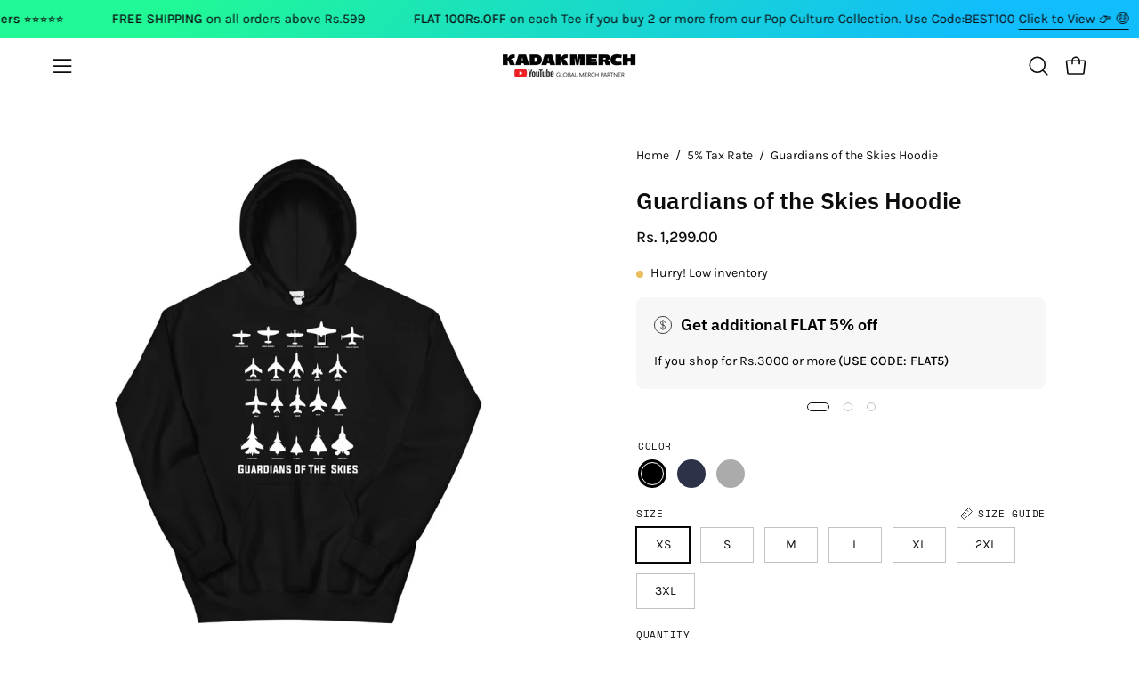

--- FILE ---
content_type: text/html; charset=utf-8
request_url: https://kadakmerch.com/products/guardians-of-the-skies-hoodie
body_size: 53263
content:
<!doctype html>
<html class="no-js no-touch page-loading" lang="en">
<head><meta charset="utf-8">
<meta http-equiv="X-UA-Compatible" content="IE=edge">
<meta name="viewport" content="width=device-width, height=device-height, initial-scale=1.0, minimum-scale=1.0">
<link rel="canonical" href="https://kadakmerch.com/products/guardians-of-the-skies-hoodie"><link rel="preconnect" href="https://fonts.shopifycdn.com" crossorigin><link rel="preload" as="font" href="//kadakmerch.com/cdn/fonts/karla/karla_n4.40497e07df527e6a50e58fb17ef1950c72f3e32c.woff2" type="font/woff2" crossorigin><link rel="preload" as="font" href="//kadakmerch.com/cdn/fonts/ibm_plex_sans/ibmplexsans_n6.cfb7efcc4708d97b4883d9d89e924e81b54334c1.woff2" type="font/woff2" crossorigin><link rel="preload" as="image" href="//kadakmerch.com/cdn/shop/t/47/assets/loading.svg?v=91665432863842511931745584552"><style data-shopify>
  .no-js.page-loading .loading-overlay,
  html:not(.page-loading) .loading-overlay { opacity: 0; visibility: hidden; pointer-events: none; animation: fadeOut 1s ease; transition: visibility 0s linear 1s; }

  .loading-overlay { position: fixed; top: 0; left: 0; z-index: 99999; width: 100vw; height: 100vh; display: flex; align-items: center; justify-content: center; background: var(--overlay-bg, var(--COLOR-BLACK-WHITE)); }</style><style data-shopify>.loader__image__holder { position: absolute; top: 0; left: 0; width: 100%; height: 100%; font-size: 0; display: none; align-items: center; justify-content: center; animation: pulse-loading 2s infinite ease-in-out; }
    .loader__image__holder:has(.loader__image--fallback) { animation: none; }
    .loading-image .loader__image__holder { display: flex; }
    .loader__image { max-width: 60px; height: auto; object-fit: contain; }
    .loading-image .loader__image--fallback { width: 150px; height: 150px; max-width: 150px; mask: var(--loading-svg) center center/contain no-repeat; background: var(--overlay-bg-svg, var(--COLOR-WHITE-BLACK)); }</style><script>
    const loadingAppearance = "once";
    const loaded = sessionStorage.getItem('loaded');

    if (loadingAppearance === 'once') {
      if (loaded === null) {
        sessionStorage.setItem('loaded', true);
        document.documentElement.classList.add('loading-image');
      }
    } else {
      document.documentElement.classList.add('loading-image');
    }
  </script><link rel="shortcut icon" href="//kadakmerch.com/cdn/shop/files/Emoji-2_32x32.png?v=1741004985" type="image/png">
<title>Guardians of the Skies Hoodie
  
  
   &ndash; KadakMerch</title><meta name="description" content="Item ships in 3-4 business days from our warehouse. Free shipping all over India, delivers within 7-10 business days. If you’re interested in the sizing charts for our products, please visit our sizing charts page. • Standard unisex fitting• 100% super soft cotton• Fabric weight: 300gms• Shoulder-to-shoulder taping• Do">

<meta property="og:site_name" content="KadakMerch">
<meta property="og:url" content="https://kadakmerch.com/products/guardians-of-the-skies-hoodie">
<meta property="og:title" content="Guardians of the Skies Hoodie">
<meta property="og:type" content="product">
<meta property="og:description" content="Item ships in 3-4 business days from our warehouse. Free shipping all over India, delivers within 7-10 business days. If you’re interested in the sizing charts for our products, please visit our sizing charts page. • Standard unisex fitting• 100% super soft cotton• Fabric weight: 300gms• Shoulder-to-shoulder taping• Do"><meta property="og:image" content="http://kadakmerch.com/cdn/shop/products/h3_e566861a-e4e4-4440-a23d-9c0c080047d0.jpg?v=1632731624">
  <meta property="og:image:secure_url" content="https://kadakmerch.com/cdn/shop/products/h3_e566861a-e4e4-4440-a23d-9c0c080047d0.jpg?v=1632731624">
  <meta property="og:image:width" content="1000">
  <meta property="og:image:height" content="1000"><meta property="og:price:amount" content="1,299.00">
  <meta property="og:price:currency" content="INR"><meta name="twitter:site" content="@kadakmerch"><meta name="twitter:card" content="summary_large_image">
<meta name="twitter:title" content="Guardians of the Skies Hoodie">
<meta name="twitter:description" content="Item ships in 3-4 business days from our warehouse. Free shipping all over India, delivers within 7-10 business days. If you’re interested in the sizing charts for our products, please visit our sizing charts page. • Standard unisex fitting• 100% super soft cotton• Fabric weight: 300gms• Shoulder-to-shoulder taping• Do"><style data-shopify>@font-face {
  font-family: "IBM Plex Sans";
  font-weight: 600;
  font-style: normal;
  font-display: swap;
  src: url("//kadakmerch.com/cdn/fonts/ibm_plex_sans/ibmplexsans_n6.cfb7efcc4708d97b4883d9d89e924e81b54334c1.woff2") format("woff2"),
       url("//kadakmerch.com/cdn/fonts/ibm_plex_sans/ibmplexsans_n6.b56157147f51a11f7ba6c49b63ffcafb1da8eeea.woff") format("woff");
}

    @font-face {
  font-family: Karla;
  font-weight: 400;
  font-style: normal;
  font-display: swap;
  src: url("//kadakmerch.com/cdn/fonts/karla/karla_n4.40497e07df527e6a50e58fb17ef1950c72f3e32c.woff2") format("woff2"),
       url("//kadakmerch.com/cdn/fonts/karla/karla_n4.e9f6f9de321061073c6bfe03c28976ba8ce6ee18.woff") format("woff");
}

    @font-face {
  font-family: "Space Mono";
  font-weight: 400;
  font-style: normal;
  font-display: swap;
  src: url("//kadakmerch.com/cdn/fonts/space_mono/spacemono_n4.9ee60bbbb57a3b43dbcb22a7f53e18140cb3b40f.woff2") format("woff2"),
       url("//kadakmerch.com/cdn/fonts/space_mono/spacemono_n4.0c1ebe3659065af9a832b4a469bdd1fdc9521024.woff") format("woff");
}

    @font-face {
  font-family: Chivo;
  font-weight: 400;
  font-style: normal;
  font-display: swap;
  src: url("//kadakmerch.com/cdn/fonts/chivo/chivo_n4.059fadbbf52d9f02350103459eb216e4b24c4661.woff2") format("woff2"),
       url("//kadakmerch.com/cdn/fonts/chivo/chivo_n4.f2f8fca8b7ff9f510fa7f09ffe5448b3504bccf5.woff") format("woff");
}


    
      @font-face {
  font-family: "IBM Plex Sans";
  font-weight: 700;
  font-style: normal;
  font-display: swap;
  src: url("//kadakmerch.com/cdn/fonts/ibm_plex_sans/ibmplexsans_n7.a8d2465074d254d8c167d5599b02fc2f97912fc9.woff2") format("woff2"),
       url("//kadakmerch.com/cdn/fonts/ibm_plex_sans/ibmplexsans_n7.75e7a78a86c7afd1eb5becd99b7802136f0ed528.woff") format("woff");
}

    

    
      @font-face {
  font-family: "IBM Plex Sans";
  font-weight: 400;
  font-style: normal;
  font-display: swap;
  src: url("//kadakmerch.com/cdn/fonts/ibm_plex_sans/ibmplexsans_n4.4633946c9236bd5cc5d0394ad07b807eb7ca1b32.woff2") format("woff2"),
       url("//kadakmerch.com/cdn/fonts/ibm_plex_sans/ibmplexsans_n4.6c6923eb6151e62a09e8a1ff83eaa1ce2a563a30.woff") format("woff");
}

    

    
      @font-face {
  font-family: "IBM Plex Sans";
  font-weight: 700;
  font-style: normal;
  font-display: swap;
  src: url("//kadakmerch.com/cdn/fonts/ibm_plex_sans/ibmplexsans_n7.a8d2465074d254d8c167d5599b02fc2f97912fc9.woff2") format("woff2"),
       url("//kadakmerch.com/cdn/fonts/ibm_plex_sans/ibmplexsans_n7.75e7a78a86c7afd1eb5becd99b7802136f0ed528.woff") format("woff");
}

    

    
      @font-face {
  font-family: Karla;
  font-weight: 200;
  font-style: normal;
  font-display: swap;
  src: url("//kadakmerch.com/cdn/fonts/karla/karla_n2.c01c6abcceb59c2dfbe53f16f2fa746054360e79.woff2") format("woff2"),
       url("//kadakmerch.com/cdn/fonts/karla/karla_n2.1b2a0e8e4007556430943b5a277c57af80b4e6d6.woff") format("woff");
}

    

    
      @font-face {
  font-family: Karla;
  font-weight: 500;
  font-style: normal;
  font-display: swap;
  src: url("//kadakmerch.com/cdn/fonts/karla/karla_n5.0f2c50ba88af8c39d2756f2fc9dfccf18f808828.woff2") format("woff2"),
       url("//kadakmerch.com/cdn/fonts/karla/karla_n5.88d3e57f788ee4a41fa11fc99b9881ce077acdc2.woff") format("woff");
}

    

    
      @font-face {
  font-family: Karla;
  font-weight: 400;
  font-style: italic;
  font-display: swap;
  src: url("//kadakmerch.com/cdn/fonts/karla/karla_i4.2086039c16bcc3a78a72a2f7b471e3c4a7f873a6.woff2") format("woff2"),
       url("//kadakmerch.com/cdn/fonts/karla/karla_i4.7b9f59841a5960c16fa2a897a0716c8ebb183221.woff") format("woff");
}

    

    
      @font-face {
  font-family: Karla;
  font-weight: 700;
  font-style: italic;
  font-display: swap;
  src: url("//kadakmerch.com/cdn/fonts/karla/karla_i7.fe031cd65d6e02906286add4f6dda06afc2615f0.woff2") format("woff2"),
       url("//kadakmerch.com/cdn/fonts/karla/karla_i7.816d4949fa7f7d79314595d7003eda5b44e959e3.woff") format("woff");
}

    

    
      @font-face {
  font-family: "Space Mono";
  font-weight: 700;
  font-style: normal;
  font-display: swap;
  src: url("//kadakmerch.com/cdn/fonts/space_mono/spacemono_n7.508dbd51f810465f80674aa16b57dbed9d939476.woff2") format("woff2"),
       url("//kadakmerch.com/cdn/fonts/space_mono/spacemono_n7.33dc758a163f8921951e545f3e66fea4986535cf.woff") format("woff");
}

    
:root {--COLOR-PRIMARY-OPPOSITE: #ffffff;
      --COLOR-PRIMARY-LIGHTEN-DARKEN-ALPHA-20: rgba(26, 26, 26, 0.2);
      --COLOR-PRIMARY-LIGHTEN-DARKEN-ALPHA-30: rgba(26, 26, 26, 0.3);

      --PRIMARY-BUTTONS-COLOR-BG: #000000;
      --PRIMARY-BUTTONS-COLOR-TEXT: #ffffff;
      --PRIMARY-BUTTONS-COLOR-TEXT-ALPHA-10: rgba(255, 255, 255, 0.1);
      --PRIMARY-BUTTONS-COLOR-BORDER: #000000;
      --PRIMARY-BUTTONS-COLOR-HOVER: rgba(255, 255, 255, 0.5);

      --PRIMARY-BUTTONS-COLOR-LIGHTEN-DARKEN: #1a1a1a;

      --PRIMARY-BUTTONS-COLOR-ALPHA-05: rgba(0, 0, 0, 0.05);
      --PRIMARY-BUTTONS-COLOR-ALPHA-10: rgba(0, 0, 0, 0.1);
      --PRIMARY-BUTTONS-COLOR-ALPHA-50: rgba(0, 0, 0, 0.5);--COLOR-SECONDARY-OPPOSITE: #000000;
      --COLOR-SECONDARY-OPPOSITE-ALPHA-20: rgba(0, 0, 0, 0.2);
      --COLOR-SECONDARY-LIGHTEN-DARKEN-ALPHA-20: rgba(230, 230, 230, 0.2);
      --COLOR-SECONDARY-LIGHTEN-DARKEN-ALPHA-30: rgba(230, 230, 230, 0.3);

      --SECONDARY-BUTTONS-COLOR-BG: #fff;
      --SECONDARY-BUTTONS-COLOR-TEXT: #000000;
      --SECONDARY-BUTTONS-COLOR-TEXT-ALPHA-10: rgba(0, 0, 0, 0.1);
      --SECONDARY-BUTTONS-COLOR-BORDER: #fff;

      --SECONDARY-BUTTONS-COLOR-ALPHA-05: rgba(255, 255, 255, 0.05);
      --SECONDARY-BUTTONS-COLOR-ALPHA-10: rgba(255, 255, 255, 0.1);
      --SECONDARY-BUTTONS-COLOR-ALPHA-50: rgba(255, 255, 255, 0.5);--OUTLINE-BUTTONS-PRIMARY-BG: transparent;
      --OUTLINE-BUTTONS-PRIMARY-TEXT: #000000;
      --OUTLINE-BUTTONS-PRIMARY-TEXT-ALPHA-10: rgba(0, 0, 0, 0.1);
      --OUTLINE-BUTTONS-PRIMARY-BORDER: #000000;
      --OUTLINE-BUTTONS-PRIMARY-BG-HOVER: rgba(26, 26, 26, 0.2);

      --OUTLINE-BUTTONS-SECONDARY-BG: transparent;
      --OUTLINE-BUTTONS-SECONDARY-TEXT: #fff;
      --OUTLINE-BUTTONS-SECONDARY-TEXT-ALPHA-10: rgba(255, 255, 255, 0.1);
      --OUTLINE-BUTTONS-SECONDARY-BORDER: #fff;
      --OUTLINE-BUTTONS-SECONDARY-BG-HOVER: rgba(230, 230, 230, 0.2);

      --OUTLINE-BUTTONS-WHITE-BG: transparent;
      --OUTLINE-BUTTONS-WHITE-TEXT: #ffffff;
      --OUTLINE-BUTTONS-WHITE-TEXT-ALPHA-10: rgba(255, 255, 255, 0.1);
      --OUTLINE-BUTTONS-WHITE-BORDER: #ffffff;

      --OUTLINE-BUTTONS-BLACK-BG: transparent;
      --OUTLINE-BUTTONS-BLACK-TEXT: #000000;
      --OUTLINE-BUTTONS-BLACK-TEXT-ALPHA-10: rgba(0, 0, 0, 0.1);
      --OUTLINE-BUTTONS-BLACK-BORDER: #000000;--OUTLINE-SOLID-BUTTONS-PRIMARY-BG: #000000;
      --OUTLINE-SOLID-BUTTONS-PRIMARY-TEXT: #ffffff;
      --OUTLINE-SOLID-BUTTONS-PRIMARY-TEXT-ALPHA-10: rgba(255, 255, 255, 0.1);
      --OUTLINE-SOLID-BUTTONS-PRIMARY-BORDER: #ffffff;
      --OUTLINE-SOLID-BUTTONS-PRIMARY-BG-HOVER: rgba(255, 255, 255, 0.2);

      --OUTLINE-SOLID-BUTTONS-SECONDARY-BG: #fff;
      --OUTLINE-SOLID-BUTTONS-SECONDARY-TEXT: #000000;
      --OUTLINE-SOLID-BUTTONS-SECONDARY-TEXT-ALPHA-10: rgba(0, 0, 0, 0.1);
      --OUTLINE-SOLID-BUTTONS-SECONDARY-BORDER: #000000;
      --OUTLINE-SOLID-BUTTONS-SECONDARY-BG-HOVER: rgba(0, 0, 0, 0.2);

      --OUTLINE-SOLID-BUTTONS-WHITE-BG: #ffffff;
      --OUTLINE-SOLID-BUTTONS-WHITE-TEXT: #000000;
      --OUTLINE-SOLID-BUTTONS-WHITE-TEXT-ALPHA-10: rgba(0, 0, 0, 0.1);
      --OUTLINE-SOLID-BUTTONS-WHITE-BORDER: #000000;

      --OUTLINE-SOLID-BUTTONS-BLACK-BG: #000000;
      --OUTLINE-SOLID-BUTTONS-BLACK-TEXT: #ffffff;
      --OUTLINE-SOLID-BUTTONS-BLACK-TEXT-ALPHA-10: rgba(255, 255, 255, 0.1);
      --OUTLINE-SOLID-BUTTONS-BLACK-BORDER: #ffffff;--COLOR-HEADING: #0c0c0f;
      --COLOR-TEXT: #0c0c0f;
      --COLOR-TEXT-DARKEN: #000000;
      --COLOR-TEXT-LIGHTEN: #393948;
      --COLOR-TEXT-ALPHA-5: rgba(12, 12, 15, 0.05);
      --COLOR-TEXT-ALPHA-8: rgba(12, 12, 15, 0.08);
      --COLOR-TEXT-ALPHA-10: rgba(12, 12, 15, 0.1);
      --COLOR-TEXT-ALPHA-15: rgba(12, 12, 15, 0.15);
      --COLOR-TEXT-ALPHA-20: rgba(12, 12, 15, 0.2);
      --COLOR-TEXT-ALPHA-25: rgba(12, 12, 15, 0.25);
      --COLOR-TEXT-ALPHA-50: rgba(12, 12, 15, 0.5);
      --COLOR-TEXT-ALPHA-60: rgba(12, 12, 15, 0.6);
      --COLOR-TEXT-ALPHA-85: rgba(12, 12, 15, 0.85);

      --COLOR-BG: #ffffff;
      --COLOR-BG-ALPHA-25: rgba(255, 255, 255, 0.25);
      --COLOR-BG-ALPHA-35: rgba(255, 255, 255, 0.35);
      --COLOR-BG-ALPHA-60: rgba(255, 255, 255, 0.6);
      --COLOR-BG-ALPHA-65: rgba(255, 255, 255, 0.65);
      --COLOR-BG-ALPHA-85: rgba(255, 255, 255, 0.85);
      --COLOR-BG-DARKEN: #e6e6e6;
      --COLOR-BG-LIGHTEN-DARKEN: #e6e6e6;
      --COLOR-BG-LIGHTEN-DARKEN-SHIMMER-BG: #fafafa;
      --COLOR-BG-LIGHTEN-DARKEN-SHIMMER-EFFECT: #f5f5f5;
      --COLOR-BG-LIGHTEN-DARKEN-SHIMMER-ENHANCEMENT: #000000;
      --COLOR-BG-LIGHTEN-DARKEN-FOREGROUND: #f7f7f7;
      --COLOR-BG-LIGHTEN-DARKEN-HIGHLIGHT: rgba(38, 38, 38, 0.15);
      --COLOR-BG-LIGHTEN-DARKEN-SEARCH-LOADER: #cccccc;
      --COLOR-BG-LIGHTEN-DARKEN-SEARCH-LOADER-LINE: #e6e6e6;
      --COLOR-BG-LIGHTEN-DARKEN-2: #cdcdcd;
      --COLOR-BG-LIGHTEN-DARKEN-3: #c0c0c0;
      --COLOR-BG-LIGHTEN-DARKEN-4: #b3b3b3;
      --COLOR-BG-LIGHTEN-DARKEN-5: #a6a6a6;
      --COLOR-BG-LIGHTEN-DARKEN-6: #9a9a9a;
      --COLOR-BG-LIGHTEN-DARKEN-CONTRAST: #b3b3b3;
      --COLOR-BG-LIGHTEN-DARKEN-CONTRAST-2: #a6a6a6;
      --COLOR-BG-LIGHTEN-DARKEN-CONTRAST-3: #999999;
      --COLOR-BG-LIGHTEN-DARKEN-CONTRAST-4: #8c8c8c;
      --COLOR-BG-LIGHTEN-DARKEN-CONTRAST-5: #808080;
      --COLOR-BG-LIGHTEN-DARKEN-CONTRAST-6: #737373;

      --COLOR-BG-SECONDARY: #000000;
      --COLOR-BG-SECONDARY-LIGHTEN-DARKEN: #1a1a1a;
      --COLOR-BG-SECONDARY-LIGHTEN-DARKEN-CONTRAST: #808080;

      --COLOR-INPUT-BG: #ffffff;

      --COLOR-ACCENT: #000000;
      --COLOR-ACCENT-TEXT: #fff;
      --COLOR-ACCENT-MIX-ALPHA: rgba(0, 0, 0, 0.1);

      --COLOR-BORDER: #d3d3d3;
      --COLOR-BORDER-ALPHA-15: rgba(211, 211, 211, 0.15);
      --COLOR-BORDER-ALPHA-30: rgba(211, 211, 211, 0.3);
      --COLOR-BORDER-ALPHA-50: rgba(211, 211, 211, 0.5);
      --COLOR-BORDER-ALPHA-65: rgba(211, 211, 211, 0.65);
      --COLOR-BORDER-LIGHTEN-DARKEN: #868686;
      --COLOR-BORDER-HAIRLINE: #f7f7f7;

      --COLOR-SALE-BG: #f23000;
      --COLOR-SALE-TEXT: #ffffff;
      --COLOR-CUSTOM-BG: #4f51e9;
      --COLOR-CUSTOM-TEXT: #ffffff;
      --COLOR-SOLD-BG: rgba(0,0,0,0);
      --COLOR-SOLD-TEXT: #000000;
      --COLOR-SAVING-BG: #f23000;
      --COLOR-SAVING-TEXT: #ffffff;

      --COLOR-WHITE-BLACK: #fff;
      --COLOR-BLACK-WHITE: #000;
      --COLOR-BLACK-WHITE-ALPHA-25: rgba(0, 0, 0, 0.25);
      --COLOR-BLACK-WHITE-ALPHA-34: rgba(0, 0, 0, 0.34);
      --COLOR-BG-OVERLAY: rgba(255, 255, 255, 0.5);--COLOR-DISABLED-GREY: rgba(12, 12, 15, 0.05);
      --COLOR-DISABLED-GREY-DARKEN: rgba(12, 12, 15, 0.45);
      --COLOR-ERROR: #D02E2E;
      --COLOR-ERROR-BG: #f3cbcb;
      --COLOR-SUCCESS: #56AD6A;
      --COLOR-SUCCESS-BG: #ECFEF0;
      --COLOR-WARN: #ECBD5E;
      --COLOR-TRANSPARENT: rgba(255, 255, 255, 0);

      --COLOR-WHITE: #ffffff;
      --COLOR-WHITE-DARKEN: #f2f2f2;
      --COLOR-WHITE-ALPHA-10: rgba(255, 255, 255, 0.1);
      --COLOR-WHITE-ALPHA-20: rgba(255, 255, 255, 0.2);
      --COLOR-WHITE-ALPHA-25: rgba(255, 255, 255, 0.25);
      --COLOR-WHITE-ALPHA-50: rgba(255, 255, 255, 0.5);
      --COLOR-WHITE-ALPHA-60: rgba(255, 255, 255, 0.6);
      --COLOR-BLACK: #000000;
      --COLOR-BLACK-LIGHTEN: #1a1a1a;
      --COLOR-BLACK-ALPHA-10: rgba(0, 0, 0, 0.1);
      --COLOR-BLACK-ALPHA-20: rgba(0, 0, 0, 0.2);
      --COLOR-BLACK-ALPHA-25: rgba(0, 0, 0, 0.25);
      --COLOR-BLACK-ALPHA-50: rgba(0, 0, 0, 0.5);
      --COLOR-BLACK-ALPHA-60: rgba(0, 0, 0, 0.6);--FONT-STACK-BODY: Karla, sans-serif;
      --FONT-STYLE-BODY: normal;
      --FONT-STYLE-BODY-ITALIC: italic;
      --FONT-ADJUST-BODY: 1.0;

      --FONT-WEIGHT-BODY: 400;
      --FONT-WEIGHT-BODY-LIGHT: 200;
      --FONT-WEIGHT-BODY-MEDIUM: 700;
      --FONT-WEIGHT-BODY-BOLD: 500;

      --FONT-STACK-HEADING: "IBM Plex Sans", sans-serif;
      --FONT-STYLE-HEADING: normal;
      --FONT-STYLE-HEADING-ITALIC: italic;
      --FONT-ADJUST-HEADING: 1.0;

      --FONT-WEIGHT-HEADING: 600;
      --FONT-WEIGHT-HEADING-LIGHT: 400;
      --FONT-WEIGHT-HEADING-MEDIUM: 700;
      --FONT-WEIGHT-HEADING-BOLD: 700;

      --FONT-STACK-NAV: Karla, sans-serif;
      --FONT-STYLE-NAV: normal;
      --FONT-STYLE-NAV-ITALIC: italic;
      --FONT-ADJUST-NAV: 0.85;
      --FONT-ADJUST-NAV-TOP-LEVEL: 0.8;

      --FONT-WEIGHT-NAV: 400;
      --FONT-WEIGHT-NAV-LIGHT: 200;
      --FONT-WEIGHT-NAV-MEDIUM: 700;
      --FONT-WEIGHT-NAV-BOLD: 500;

      --FONT-ADJUST-PRODUCT-GRID: 1.0;
      --FONT-ADJUST-PRODUCT-GRID-HEADING: 1.0;

      --FONT-ADJUST-BADGES: 1.0;

      --FONT-STACK-BUTTON: Karla, sans-serif;
      --FONT-STYLE-BUTTON: normal;
      --FONT-STYLE-BUTTON-ITALIC: italic;
      --FONT-ADJUST-SMALL-BUTTON: 0.9;
      --FONT-ADJUST-MEDIUM-BUTTON: 0.9;
      --FONT-ADJUST-LARGE-BUTTON: 0.9;

      --FONT-WEIGHT-BUTTON: 500;
      --FONT-WEIGHT-BUTTON-MEDIUM: 700;
      --FONT-WEIGHT-BUTTON-BOLD: 500;

      --FONT-STACK-SUBHEADING: "Space Mono", monospace;
      --FONT-STYLE-SUBHEADING: normal;
      --FONT-ADJUST-SUBHEADING: 0.8;

      --FONT-WEIGHT-SUBHEADING: 400;
      --FONT-WEIGHT-SUBHEADING-BOLD: 700;

      --FONT-STACK-LABEL: "Space Mono", monospace;
      --FONT-STYLE-LABEL: normal;
      --FONT-ADJUST-LABEL: 0.65;

      --FONT-STACK-HIGHLIGHT: Chivo, sans-serif;
      --FONT-STYLE-HIGHLIGHT: normal;
      --FONT-WEIGHT-HIGHLIGHT: 400;

      --FONT-WEIGHT-LABEL: 400;

      --LETTER-SPACING-NAV: 0.025em;
      --LETTER-SPACING-HEADING: 0.0em;
      --LETTER-SPACING-SUBHEADING: 0.0em;
      --LETTER-SPACING-BUTTON: 0.05em;
      --LETTER-SPACING-LABEL: 0.05em;

      --BUTTON-TEXT-CAPS: uppercase;
      --HEADING-TEXT-CAPS: none;
      --SUBHEADING-TEXT-CAPS: none;
      --LABEL-TEXT-CAPS: uppercase;--FONT-SIZE-INPUT: 1.0rem;--RADIUS: 0px;
      --RADIUS-SMALL: 0px;
      --RADIUS-TINY: 0px;
      --RADIUS-CHECKBOX: 0px;
      --RADIUS-TEXTAREA: 0px;--RADIUS-BADGE: 4px;--PRODUCT-MEDIA-PADDING-TOP: 120.0%;--BORDER-WIDTH: 1px;--STROKE-WIDTH: 12px;--SITE-WIDTH: 1440px;
      --SITE-WIDTH-NARROW: 840px;

      
      --SMALL-BUTTON-WIDTH: 50px;
      --MEDIUM-BUTTON-WIDTH: 150px;
      --LARGE-BUTTON-WIDTH: 200px;
      --SMALL-BUTTON-HEIGHT: 20px;
      --MEDIUM-BUTTON-HEIGHT: 20px;
      --LARGE-BUTTON-HEIGHT: 20px;--COLOR-UPSELLS-BG: #000000;
      --COLOR-UPSELLS-TEXT: #fff;
      --COLOR-UPSELLS-TEXT-LIGHTEN: #ffffff;
      --COLOR-UPSELLS-DISABLED-GREY-DARKEN: rgba(255, 255, 255, 0.45);
      --UPSELLS-HEIGHT: 130px;
      --UPSELLS-IMAGE-WIDTH: 30%;--ICON-ARROW-RIGHT: url( "//kadakmerch.com/cdn/shop/t/47/assets/icon-chevron-right.svg?v=115618353204357621731745584552" );--loading-svg: url( "//kadakmerch.com/cdn/shop/t/47/assets/loading.svg?v=91665432863842511931745584552" );
      --icon-check: url( "//kadakmerch.com/cdn/shop/t/47/assets/icon-check.svg?v=175316081881880408121745584552" );
      --icon-check-swatch: url( "//kadakmerch.com/cdn/shop/t/47/assets/icon-check-swatch.svg?v=131897745589030387781745584552" );
      --icon-zoom-in: url( "//kadakmerch.com/cdn/shop/t/47/assets/icon-zoom-in.svg?v=157433013461716915331745584552" );
      --icon-zoom-out: url( "//kadakmerch.com/cdn/shop/t/47/assets/icon-zoom-out.svg?v=164909107869959372931745584552" );--collection-sticky-bar-height: 0px;
      --collection-image-padding-top: 60%;

      --drawer-width: 400px;
      --drawer-transition: transform 0.4s cubic-bezier(0.46, 0.01, 0.32, 1);--gutter: 60px;
      --gutter-mobile: 20px;
      --grid-gutter: 20px;
      --grid-gutter-mobile: 35px;--inner: 20px;
      --inner-tablet: 18px;
      --inner-mobile: 16px;--grid: repeat(4, minmax(0, 1fr));
      --grid-tablet: repeat(3, minmax(0, 1fr));
      --grid-mobile: repeat(2, minmax(0, 1fr));
      --megamenu-grid: repeat(4, minmax(0, 1fr));
      --grid-row: 1 / span 4;--scrollbar-width: 0px;--overlay: #000;
      --overlay-opacity: 1;--swatch-width: 38px;
      --swatch-height: 26px;
      --swatch-size: 32px;
      --swatch-size-mobile: 30px;

      
      --move-offset: 20px;

      
      --autoplay-speed: 2200ms;
    }

    
</style><link href="//kadakmerch.com/cdn/shop/t/47/assets/theme.css?v=43316126540443330901745584552" rel="stylesheet" type="text/css" media="all" /><script
  type="text/javascript"
>
    if (window.MSInputMethodContext && document.documentMode) {
      var scripts = document.getElementsByTagName('script')[0];
      var polyfill = document.createElement("script");
      polyfill.defer = true;
      polyfill.src = "//kadakmerch.com/cdn/shop/t/47/assets/ie11.js?v=164037955086922138091745584552";

      scripts.parentNode.insertBefore(polyfill, scripts);

      document.documentElement.classList.add('ie11');
    } else {
      document.documentElement.className = document.documentElement.className.replace('no-js', 'js');
    }

    let root = '/';
    if (root[root.length - 1] !== '/') {
      root = `${root}/`;
    }

    window.theme = {
      routes: {
        root: root,
        cart_url: "\/cart",
        cart_add_url: "\/cart\/add",
        cart_change_url: "\/cart\/change",
        shop_url: "https:\/\/kadakmerch.com",
        searchUrl: '/search',
        predictiveSearchUrl: '/search/suggest',
        product_recommendations_url: "\/recommendations\/products"
      },
      assets: {
        photoswipe: '//kadakmerch.com/cdn/shop/t/47/assets/photoswipe.js?v=162613001030112971491745584552',
        smoothscroll: '//kadakmerch.com/cdn/shop/t/47/assets/smoothscroll.js?v=37906625415260927261745584552',
        no_image: "//kadakmerch.com/cdn/shopifycloud/storefront/assets/no-image-2048-a2addb12_1024x.gif",
        swatches: '//kadakmerch.com/cdn/shop/t/47/assets/swatches.json?v=95221331530259151271745584552',
        base: "//kadakmerch.com/cdn/shop/t/47/assets/"
      },
      strings: {
        add_to_cart: "Add to Cart",
        cart_acceptance_error: "You must accept our terms and conditions.",
        cart_empty: "Your cart is currently empty.",
        cart_price: "Price",
        cart_quantity: "Quantity",
        cart_items_one: "{{ count }} item",
        cart_items_many: "{{ count }} items",
        cart_title: "Cart",
        cart_total: "Total",
        continue_shopping: "Continue Shopping",
        free: "Free",
        limit_error: "Sorry, looks like we don\u0026#39;t have enough of this product.",
        preorder: "Pre-Order",
        remove: "Remove",
        sale_badge_text: "Sale",
        saving_badge: "Save {{ discount }}",
        saving_up_to_badge: "Save up to {{ discount }}",
        sold_out: "Sold Out",
        subscription: "Subscription",
        unavailable: "Unavailable",
        unit_price_label: "Unit price",
        unit_price_separator: "per",
        zero_qty_error: "Quantity must be greater than 0.",
        delete_confirm: "Are you sure you wish to delete this address?",
        newsletter_product_availability: "Notify Me When It’s Available"
      },
      icons: {
        plus: '<svg aria-hidden="true" focusable="false" role="presentation" class="icon icon-toggle-plus" viewBox="0 0 192 192"><path d="M30 96h132M96 30v132" stroke="currentColor" stroke-linecap="round" stroke-linejoin="round"/></svg>',
        minus: '<svg aria-hidden="true" focusable="false" role="presentation" class="icon icon-toggle-minus" viewBox="0 0 192 192"><path d="M30 96h132" stroke="currentColor" stroke-linecap="round" stroke-linejoin="round"/></svg>',
        close: '<svg aria-hidden="true" focusable="false" role="presentation" class="icon icon-close" viewBox="0 0 192 192"><path d="M150 42 42 150M150 150 42 42" stroke="currentColor" stroke-linecap="round" stroke-linejoin="round"/></svg>'
      },
      settings: {
        animationsEnabled: true,
        cartType: "drawer",
        enableAcceptTerms: false,
        enableInfinityScroll: true,
        enablePaymentButton: true,
        gridImageSize: "contain",
        gridImageAspectRatio: 1.2,
        mobileMenuBehaviour: "link",
        productGridHover: "image",
        savingBadgeType: "percentage",
        showSaleBadge: true,
        showSoldBadge: true,
        showSavingBadge: false,
        quickBuy: "none",
        suggestArticles: false,
        suggestCollections: false,
        suggestProducts: true,
        suggestPages: false,
        suggestionsResultsLimit: 3,
        currency_code_enable: false,
        hideInventoryCount: true,
        colorSwatchesType: "theme",
        atcButtonShowPrice: true,
        buynowButtonColor: "btn--white",
        buynowButtonStyle: "btn--solid-border",
        buynowButtonSize: "btn--medium",
      },
      sizes: {
        mobile: 480,
        small: 768,
        large: 1024,
        widescreen: 1440
      },
      moneyFormat: "Rs. {{amount}}",
      moneyWithCurrencyFormat: "Rs. {{amount}}",
      subtotal: 0,
      current_iso_code: "INR",
      info: {
        name: 'Palo Alto'
      },
      version: '6.1.0'
    };
    window.PaloAlto = window.PaloAlto || {};
    window.slate = window.slate || {};
    window.isHeaderTransparent = false;
    window.stickyHeaderHeight = 60;
    window.lastWindowWidth = window.innerWidth || document.documentElement.clientWidth;
</script><script src="//kadakmerch.com/cdn/shop/t/47/assets/vendor.js?v=164905933048751944601745584552" defer="defer"></script>
<script src="//kadakmerch.com/cdn/shop/t/47/assets/theme.js?v=94194314452998988301745584552" defer="defer"></script><script>window.performance && window.performance.mark && window.performance.mark('shopify.content_for_header.start');</script><meta name="facebook-domain-verification" content="9lde4vhb3zxjexn5zton484p1iixvc">
<meta name="google-site-verification" content="X7DkcIirZAMoOKt9j01e5SW3UZjKm4Ez1KTxuql3XYA">
<meta id="shopify-digital-wallet" name="shopify-digital-wallet" content="/4282024024/digital_wallets/dialog">
<link rel="alternate" type="application/json+oembed" href="https://kadakmerch.com/products/guardians-of-the-skies-hoodie.oembed">
<script async="async" src="/checkouts/internal/preloads.js?locale=en-IN"></script>
<script id="shopify-features" type="application/json">{"accessToken":"edc6db593dc11facb493e67b192c11c4","betas":["rich-media-storefront-analytics"],"domain":"kadakmerch.com","predictiveSearch":true,"shopId":4282024024,"locale":"en"}</script>
<script>var Shopify = Shopify || {};
Shopify.shop = "kadak-merch.myshopify.com";
Shopify.locale = "en";
Shopify.currency = {"active":"INR","rate":"1.0"};
Shopify.country = "IN";
Shopify.theme = {"name":"Supima Cotton","id":177416864037,"schema_name":"Palo Alto","schema_version":"6.1.0","theme_store_id":777,"role":"main"};
Shopify.theme.handle = "null";
Shopify.theme.style = {"id":null,"handle":null};
Shopify.cdnHost = "kadakmerch.com/cdn";
Shopify.routes = Shopify.routes || {};
Shopify.routes.root = "/";</script>
<script type="module">!function(o){(o.Shopify=o.Shopify||{}).modules=!0}(window);</script>
<script>!function(o){function n(){var o=[];function n(){o.push(Array.prototype.slice.apply(arguments))}return n.q=o,n}var t=o.Shopify=o.Shopify||{};t.loadFeatures=n(),t.autoloadFeatures=n()}(window);</script>
<script id="shop-js-analytics" type="application/json">{"pageType":"product"}</script>
<script defer="defer" async type="module" src="//kadakmerch.com/cdn/shopifycloud/shop-js/modules/v2/client.init-shop-cart-sync_BApSsMSl.en.esm.js"></script>
<script defer="defer" async type="module" src="//kadakmerch.com/cdn/shopifycloud/shop-js/modules/v2/chunk.common_CBoos6YZ.esm.js"></script>
<script type="module">
  await import("//kadakmerch.com/cdn/shopifycloud/shop-js/modules/v2/client.init-shop-cart-sync_BApSsMSl.en.esm.js");
await import("//kadakmerch.com/cdn/shopifycloud/shop-js/modules/v2/chunk.common_CBoos6YZ.esm.js");

  window.Shopify.SignInWithShop?.initShopCartSync?.({"fedCMEnabled":true,"windoidEnabled":true});

</script>
<script>(function() {
  var isLoaded = false;
  function asyncLoad() {
    if (isLoaded) return;
    isLoaded = true;
    var urls = ["https:\/\/cdn.shopify.com\/s\/files\/1\/0683\/1371\/0892\/files\/splmn-shopify-prod-August-31.min.js?v=1693985059\u0026shop=kadak-merch.myshopify.com"];
    for (var i = 0; i < urls.length; i++) {
      var s = document.createElement('script');
      s.type = 'text/javascript';
      s.async = true;
      s.src = urls[i];
      var x = document.getElementsByTagName('script')[0];
      x.parentNode.insertBefore(s, x);
    }
  };
  if(window.attachEvent) {
    window.attachEvent('onload', asyncLoad);
  } else {
    window.addEventListener('load', asyncLoad, false);
  }
})();</script>
<script id="__st">var __st={"a":4282024024,"offset":19800,"reqid":"92d73bde-285f-46dd-8707-7e3f060502ed-1768886954","pageurl":"kadakmerch.com\/products\/guardians-of-the-skies-hoodie","u":"2ec03fa3b1b8","p":"product","rtyp":"product","rid":6771795230808};</script>
<script>window.ShopifyPaypalV4VisibilityTracking = true;</script>
<script id="captcha-bootstrap">!function(){'use strict';const t='contact',e='account',n='new_comment',o=[[t,t],['blogs',n],['comments',n],[t,'customer']],c=[[e,'customer_login'],[e,'guest_login'],[e,'recover_customer_password'],[e,'create_customer']],r=t=>t.map((([t,e])=>`form[action*='/${t}']:not([data-nocaptcha='true']) input[name='form_type'][value='${e}']`)).join(','),a=t=>()=>t?[...document.querySelectorAll(t)].map((t=>t.form)):[];function s(){const t=[...o],e=r(t);return a(e)}const i='password',u='form_key',d=['recaptcha-v3-token','g-recaptcha-response','h-captcha-response',i],f=()=>{try{return window.sessionStorage}catch{return}},m='__shopify_v',_=t=>t.elements[u];function p(t,e,n=!1){try{const o=window.sessionStorage,c=JSON.parse(o.getItem(e)),{data:r}=function(t){const{data:e,action:n}=t;return t[m]||n?{data:e,action:n}:{data:t,action:n}}(c);for(const[e,n]of Object.entries(r))t.elements[e]&&(t.elements[e].value=n);n&&o.removeItem(e)}catch(o){console.error('form repopulation failed',{error:o})}}const l='form_type',E='cptcha';function T(t){t.dataset[E]=!0}const w=window,h=w.document,L='Shopify',v='ce_forms',y='captcha';let A=!1;((t,e)=>{const n=(g='f06e6c50-85a8-45c8-87d0-21a2b65856fe',I='https://cdn.shopify.com/shopifycloud/storefront-forms-hcaptcha/ce_storefront_forms_captcha_hcaptcha.v1.5.2.iife.js',D={infoText:'Protected by hCaptcha',privacyText:'Privacy',termsText:'Terms'},(t,e,n)=>{const o=w[L][v],c=o.bindForm;if(c)return c(t,g,e,D).then(n);var r;o.q.push([[t,g,e,D],n]),r=I,A||(h.body.append(Object.assign(h.createElement('script'),{id:'captcha-provider',async:!0,src:r})),A=!0)});var g,I,D;w[L]=w[L]||{},w[L][v]=w[L][v]||{},w[L][v].q=[],w[L][y]=w[L][y]||{},w[L][y].protect=function(t,e){n(t,void 0,e),T(t)},Object.freeze(w[L][y]),function(t,e,n,w,h,L){const[v,y,A,g]=function(t,e,n){const i=e?o:[],u=t?c:[],d=[...i,...u],f=r(d),m=r(i),_=r(d.filter((([t,e])=>n.includes(e))));return[a(f),a(m),a(_),s()]}(w,h,L),I=t=>{const e=t.target;return e instanceof HTMLFormElement?e:e&&e.form},D=t=>v().includes(t);t.addEventListener('submit',(t=>{const e=I(t);if(!e)return;const n=D(e)&&!e.dataset.hcaptchaBound&&!e.dataset.recaptchaBound,o=_(e),c=g().includes(e)&&(!o||!o.value);(n||c)&&t.preventDefault(),c&&!n&&(function(t){try{if(!f())return;!function(t){const e=f();if(!e)return;const n=_(t);if(!n)return;const o=n.value;o&&e.removeItem(o)}(t);const e=Array.from(Array(32),(()=>Math.random().toString(36)[2])).join('');!function(t,e){_(t)||t.append(Object.assign(document.createElement('input'),{type:'hidden',name:u})),t.elements[u].value=e}(t,e),function(t,e){const n=f();if(!n)return;const o=[...t.querySelectorAll(`input[type='${i}']`)].map((({name:t})=>t)),c=[...d,...o],r={};for(const[a,s]of new FormData(t).entries())c.includes(a)||(r[a]=s);n.setItem(e,JSON.stringify({[m]:1,action:t.action,data:r}))}(t,e)}catch(e){console.error('failed to persist form',e)}}(e),e.submit())}));const S=(t,e)=>{t&&!t.dataset[E]&&(n(t,e.some((e=>e===t))),T(t))};for(const o of['focusin','change'])t.addEventListener(o,(t=>{const e=I(t);D(e)&&S(e,y())}));const B=e.get('form_key'),M=e.get(l),P=B&&M;t.addEventListener('DOMContentLoaded',(()=>{const t=y();if(P)for(const e of t)e.elements[l].value===M&&p(e,B);[...new Set([...A(),...v().filter((t=>'true'===t.dataset.shopifyCaptcha))])].forEach((e=>S(e,t)))}))}(h,new URLSearchParams(w.location.search),n,t,e,['guest_login'])})(!0,!0)}();</script>
<script integrity="sha256-4kQ18oKyAcykRKYeNunJcIwy7WH5gtpwJnB7kiuLZ1E=" data-source-attribution="shopify.loadfeatures" defer="defer" src="//kadakmerch.com/cdn/shopifycloud/storefront/assets/storefront/load_feature-a0a9edcb.js" crossorigin="anonymous"></script>
<script data-source-attribution="shopify.dynamic_checkout.dynamic.init">var Shopify=Shopify||{};Shopify.PaymentButton=Shopify.PaymentButton||{isStorefrontPortableWallets:!0,init:function(){window.Shopify.PaymentButton.init=function(){};var t=document.createElement("script");t.src="https://kadakmerch.com/cdn/shopifycloud/portable-wallets/latest/portable-wallets.en.js",t.type="module",document.head.appendChild(t)}};
</script>
<script data-source-attribution="shopify.dynamic_checkout.buyer_consent">
  function portableWalletsHideBuyerConsent(e){var t=document.getElementById("shopify-buyer-consent"),n=document.getElementById("shopify-subscription-policy-button");t&&n&&(t.classList.add("hidden"),t.setAttribute("aria-hidden","true"),n.removeEventListener("click",e))}function portableWalletsShowBuyerConsent(e){var t=document.getElementById("shopify-buyer-consent"),n=document.getElementById("shopify-subscription-policy-button");t&&n&&(t.classList.remove("hidden"),t.removeAttribute("aria-hidden"),n.addEventListener("click",e))}window.Shopify?.PaymentButton&&(window.Shopify.PaymentButton.hideBuyerConsent=portableWalletsHideBuyerConsent,window.Shopify.PaymentButton.showBuyerConsent=portableWalletsShowBuyerConsent);
</script>
<script>
  function portableWalletsCleanup(e){e&&e.src&&console.error("Failed to load portable wallets script "+e.src);var t=document.querySelectorAll("shopify-accelerated-checkout .shopify-payment-button__skeleton, shopify-accelerated-checkout-cart .wallet-cart-button__skeleton"),e=document.getElementById("shopify-buyer-consent");for(let e=0;e<t.length;e++)t[e].remove();e&&e.remove()}function portableWalletsNotLoadedAsModule(e){e instanceof ErrorEvent&&"string"==typeof e.message&&e.message.includes("import.meta")&&"string"==typeof e.filename&&e.filename.includes("portable-wallets")&&(window.removeEventListener("error",portableWalletsNotLoadedAsModule),window.Shopify.PaymentButton.failedToLoad=e,"loading"===document.readyState?document.addEventListener("DOMContentLoaded",window.Shopify.PaymentButton.init):window.Shopify.PaymentButton.init())}window.addEventListener("error",portableWalletsNotLoadedAsModule);
</script>

<script type="module" src="https://kadakmerch.com/cdn/shopifycloud/portable-wallets/latest/portable-wallets.en.js" onError="portableWalletsCleanup(this)" crossorigin="anonymous"></script>
<script nomodule>
  document.addEventListener("DOMContentLoaded", portableWalletsCleanup);
</script>

<script id='scb4127' type='text/javascript' async='' src='https://kadakmerch.com/cdn/shopifycloud/privacy-banner/storefront-banner.js'></script><link id="shopify-accelerated-checkout-styles" rel="stylesheet" media="screen" href="https://kadakmerch.com/cdn/shopifycloud/portable-wallets/latest/accelerated-checkout-backwards-compat.css" crossorigin="anonymous">
<style id="shopify-accelerated-checkout-cart">
        #shopify-buyer-consent {
  margin-top: 1em;
  display: inline-block;
  width: 100%;
}

#shopify-buyer-consent.hidden {
  display: none;
}

#shopify-subscription-policy-button {
  background: none;
  border: none;
  padding: 0;
  text-decoration: underline;
  font-size: inherit;
  cursor: pointer;
}

#shopify-subscription-policy-button::before {
  box-shadow: none;
}

      </style>

<script>window.performance && window.performance.mark && window.performance.mark('shopify.content_for_header.end');</script>
<script src="https://cdn.shopify.com/extensions/019b72eb-c043-7f9c-929c-f80ee4242e18/theme-app-ext-10/assets/superlemon-loader.js" type="text/javascript" defer="defer"></script>
<link href="https://cdn.shopify.com/extensions/019b72eb-c043-7f9c-929c-f80ee4242e18/theme-app-ext-10/assets/superlemon.css" rel="stylesheet" type="text/css" media="all">
<link href="https://monorail-edge.shopifysvc.com" rel="dns-prefetch">
<script>(function(){if ("sendBeacon" in navigator && "performance" in window) {try {var session_token_from_headers = performance.getEntriesByType('navigation')[0].serverTiming.find(x => x.name == '_s').description;} catch {var session_token_from_headers = undefined;}var session_cookie_matches = document.cookie.match(/_shopify_s=([^;]*)/);var session_token_from_cookie = session_cookie_matches && session_cookie_matches.length === 2 ? session_cookie_matches[1] : "";var session_token = session_token_from_headers || session_token_from_cookie || "";function handle_abandonment_event(e) {var entries = performance.getEntries().filter(function(entry) {return /monorail-edge.shopifysvc.com/.test(entry.name);});if (!window.abandonment_tracked && entries.length === 0) {window.abandonment_tracked = true;var currentMs = Date.now();var navigation_start = performance.timing.navigationStart;var payload = {shop_id: 4282024024,url: window.location.href,navigation_start,duration: currentMs - navigation_start,session_token,page_type: "product"};window.navigator.sendBeacon("https://monorail-edge.shopifysvc.com/v1/produce", JSON.stringify({schema_id: "online_store_buyer_site_abandonment/1.1",payload: payload,metadata: {event_created_at_ms: currentMs,event_sent_at_ms: currentMs}}));}}window.addEventListener('pagehide', handle_abandonment_event);}}());</script>
<script id="web-pixels-manager-setup">(function e(e,d,r,n,o){if(void 0===o&&(o={}),!Boolean(null===(a=null===(i=window.Shopify)||void 0===i?void 0:i.analytics)||void 0===a?void 0:a.replayQueue)){var i,a;window.Shopify=window.Shopify||{};var t=window.Shopify;t.analytics=t.analytics||{};var s=t.analytics;s.replayQueue=[],s.publish=function(e,d,r){return s.replayQueue.push([e,d,r]),!0};try{self.performance.mark("wpm:start")}catch(e){}var l=function(){var e={modern:/Edge?\/(1{2}[4-9]|1[2-9]\d|[2-9]\d{2}|\d{4,})\.\d+(\.\d+|)|Firefox\/(1{2}[4-9]|1[2-9]\d|[2-9]\d{2}|\d{4,})\.\d+(\.\d+|)|Chrom(ium|e)\/(9{2}|\d{3,})\.\d+(\.\d+|)|(Maci|X1{2}).+ Version\/(15\.\d+|(1[6-9]|[2-9]\d|\d{3,})\.\d+)([,.]\d+|)( \(\w+\)|)( Mobile\/\w+|) Safari\/|Chrome.+OPR\/(9{2}|\d{3,})\.\d+\.\d+|(CPU[ +]OS|iPhone[ +]OS|CPU[ +]iPhone|CPU IPhone OS|CPU iPad OS)[ +]+(15[._]\d+|(1[6-9]|[2-9]\d|\d{3,})[._]\d+)([._]\d+|)|Android:?[ /-](13[3-9]|1[4-9]\d|[2-9]\d{2}|\d{4,})(\.\d+|)(\.\d+|)|Android.+Firefox\/(13[5-9]|1[4-9]\d|[2-9]\d{2}|\d{4,})\.\d+(\.\d+|)|Android.+Chrom(ium|e)\/(13[3-9]|1[4-9]\d|[2-9]\d{2}|\d{4,})\.\d+(\.\d+|)|SamsungBrowser\/([2-9]\d|\d{3,})\.\d+/,legacy:/Edge?\/(1[6-9]|[2-9]\d|\d{3,})\.\d+(\.\d+|)|Firefox\/(5[4-9]|[6-9]\d|\d{3,})\.\d+(\.\d+|)|Chrom(ium|e)\/(5[1-9]|[6-9]\d|\d{3,})\.\d+(\.\d+|)([\d.]+$|.*Safari\/(?![\d.]+ Edge\/[\d.]+$))|(Maci|X1{2}).+ Version\/(10\.\d+|(1[1-9]|[2-9]\d|\d{3,})\.\d+)([,.]\d+|)( \(\w+\)|)( Mobile\/\w+|) Safari\/|Chrome.+OPR\/(3[89]|[4-9]\d|\d{3,})\.\d+\.\d+|(CPU[ +]OS|iPhone[ +]OS|CPU[ +]iPhone|CPU IPhone OS|CPU iPad OS)[ +]+(10[._]\d+|(1[1-9]|[2-9]\d|\d{3,})[._]\d+)([._]\d+|)|Android:?[ /-](13[3-9]|1[4-9]\d|[2-9]\d{2}|\d{4,})(\.\d+|)(\.\d+|)|Mobile Safari.+OPR\/([89]\d|\d{3,})\.\d+\.\d+|Android.+Firefox\/(13[5-9]|1[4-9]\d|[2-9]\d{2}|\d{4,})\.\d+(\.\d+|)|Android.+Chrom(ium|e)\/(13[3-9]|1[4-9]\d|[2-9]\d{2}|\d{4,})\.\d+(\.\d+|)|Android.+(UC? ?Browser|UCWEB|U3)[ /]?(15\.([5-9]|\d{2,})|(1[6-9]|[2-9]\d|\d{3,})\.\d+)\.\d+|SamsungBrowser\/(5\.\d+|([6-9]|\d{2,})\.\d+)|Android.+MQ{2}Browser\/(14(\.(9|\d{2,})|)|(1[5-9]|[2-9]\d|\d{3,})(\.\d+|))(\.\d+|)|K[Aa][Ii]OS\/(3\.\d+|([4-9]|\d{2,})\.\d+)(\.\d+|)/},d=e.modern,r=e.legacy,n=navigator.userAgent;return n.match(d)?"modern":n.match(r)?"legacy":"unknown"}(),u="modern"===l?"modern":"legacy",c=(null!=n?n:{modern:"",legacy:""})[u],f=function(e){return[e.baseUrl,"/wpm","/b",e.hashVersion,"modern"===e.buildTarget?"m":"l",".js"].join("")}({baseUrl:d,hashVersion:r,buildTarget:u}),m=function(e){var d=e.version,r=e.bundleTarget,n=e.surface,o=e.pageUrl,i=e.monorailEndpoint;return{emit:function(e){var a=e.status,t=e.errorMsg,s=(new Date).getTime(),l=JSON.stringify({metadata:{event_sent_at_ms:s},events:[{schema_id:"web_pixels_manager_load/3.1",payload:{version:d,bundle_target:r,page_url:o,status:a,surface:n,error_msg:t},metadata:{event_created_at_ms:s}}]});if(!i)return console&&console.warn&&console.warn("[Web Pixels Manager] No Monorail endpoint provided, skipping logging."),!1;try{return self.navigator.sendBeacon.bind(self.navigator)(i,l)}catch(e){}var u=new XMLHttpRequest;try{return u.open("POST",i,!0),u.setRequestHeader("Content-Type","text/plain"),u.send(l),!0}catch(e){return console&&console.warn&&console.warn("[Web Pixels Manager] Got an unhandled error while logging to Monorail."),!1}}}}({version:r,bundleTarget:l,surface:e.surface,pageUrl:self.location.href,monorailEndpoint:e.monorailEndpoint});try{o.browserTarget=l,function(e){var d=e.src,r=e.async,n=void 0===r||r,o=e.onload,i=e.onerror,a=e.sri,t=e.scriptDataAttributes,s=void 0===t?{}:t,l=document.createElement("script"),u=document.querySelector("head"),c=document.querySelector("body");if(l.async=n,l.src=d,a&&(l.integrity=a,l.crossOrigin="anonymous"),s)for(var f in s)if(Object.prototype.hasOwnProperty.call(s,f))try{l.dataset[f]=s[f]}catch(e){}if(o&&l.addEventListener("load",o),i&&l.addEventListener("error",i),u)u.appendChild(l);else{if(!c)throw new Error("Did not find a head or body element to append the script");c.appendChild(l)}}({src:f,async:!0,onload:function(){if(!function(){var e,d;return Boolean(null===(d=null===(e=window.Shopify)||void 0===e?void 0:e.analytics)||void 0===d?void 0:d.initialized)}()){var d=window.webPixelsManager.init(e)||void 0;if(d){var r=window.Shopify.analytics;r.replayQueue.forEach((function(e){var r=e[0],n=e[1],o=e[2];d.publishCustomEvent(r,n,o)})),r.replayQueue=[],r.publish=d.publishCustomEvent,r.visitor=d.visitor,r.initialized=!0}}},onerror:function(){return m.emit({status:"failed",errorMsg:"".concat(f," has failed to load")})},sri:function(e){var d=/^sha384-[A-Za-z0-9+/=]+$/;return"string"==typeof e&&d.test(e)}(c)?c:"",scriptDataAttributes:o}),m.emit({status:"loading"})}catch(e){m.emit({status:"failed",errorMsg:(null==e?void 0:e.message)||"Unknown error"})}}})({shopId: 4282024024,storefrontBaseUrl: "https://kadakmerch.com",extensionsBaseUrl: "https://extensions.shopifycdn.com/cdn/shopifycloud/web-pixels-manager",monorailEndpoint: "https://monorail-edge.shopifysvc.com/unstable/produce_batch",surface: "storefront-renderer",enabledBetaFlags: ["2dca8a86"],webPixelsConfigList: [{"id":"882376997","configuration":"{\"config\":\"{\\\"pixel_id\\\":\\\"GT-55NSLMD\\\",\\\"target_country\\\":\\\"IN\\\",\\\"gtag_events\\\":[{\\\"type\\\":\\\"purchase\\\",\\\"action_label\\\":\\\"MC-QF65KVQWQR\\\"},{\\\"type\\\":\\\"page_view\\\",\\\"action_label\\\":\\\"MC-QF65KVQWQR\\\"},{\\\"type\\\":\\\"view_item\\\",\\\"action_label\\\":\\\"MC-QF65KVQWQR\\\"}],\\\"enable_monitoring_mode\\\":false}\"}","eventPayloadVersion":"v1","runtimeContext":"OPEN","scriptVersion":"b2a88bafab3e21179ed38636efcd8a93","type":"APP","apiClientId":1780363,"privacyPurposes":[],"dataSharingAdjustments":{"protectedCustomerApprovalScopes":["read_customer_address","read_customer_email","read_customer_name","read_customer_personal_data","read_customer_phone"]}},{"id":"433389861","configuration":"{\"pixel_id\":\"756330491534109\",\"pixel_type\":\"facebook_pixel\",\"metaapp_system_user_token\":\"-\"}","eventPayloadVersion":"v1","runtimeContext":"OPEN","scriptVersion":"ca16bc87fe92b6042fbaa3acc2fbdaa6","type":"APP","apiClientId":2329312,"privacyPurposes":["ANALYTICS","MARKETING","SALE_OF_DATA"],"dataSharingAdjustments":{"protectedCustomerApprovalScopes":["read_customer_address","read_customer_email","read_customer_name","read_customer_personal_data","read_customer_phone"]}},{"id":"141394213","eventPayloadVersion":"v1","runtimeContext":"LAX","scriptVersion":"1","type":"CUSTOM","privacyPurposes":["ANALYTICS"],"name":"Google Analytics tag (migrated)"},{"id":"shopify-app-pixel","configuration":"{}","eventPayloadVersion":"v1","runtimeContext":"STRICT","scriptVersion":"0450","apiClientId":"shopify-pixel","type":"APP","privacyPurposes":["ANALYTICS","MARKETING"]},{"id":"shopify-custom-pixel","eventPayloadVersion":"v1","runtimeContext":"LAX","scriptVersion":"0450","apiClientId":"shopify-pixel","type":"CUSTOM","privacyPurposes":["ANALYTICS","MARKETING"]}],isMerchantRequest: false,initData: {"shop":{"name":"KadakMerch","paymentSettings":{"currencyCode":"INR"},"myshopifyDomain":"kadak-merch.myshopify.com","countryCode":"IN","storefrontUrl":"https:\/\/kadakmerch.com"},"customer":null,"cart":null,"checkout":null,"productVariants":[{"price":{"amount":1299.0,"currencyCode":"INR"},"product":{"title":"Guardians of the Skies Hoodie","vendor":"Defence Squad","id":"6771795230808","untranslatedTitle":"Guardians of the Skies Hoodie","url":"\/products\/guardians-of-the-skies-hoodie","type":"Sweatshirts \u0026 Hoodies"},"id":"39623817461848","image":{"src":"\/\/kadakmerch.com\/cdn\/shop\/products\/h3_e566861a-e4e4-4440-a23d-9c0c080047d0.jpg?v=1632731624"},"sku":null,"title":"XS \/ Black","untranslatedTitle":"XS \/ Black"},{"price":{"amount":1299.0,"currencyCode":"INR"},"product":{"title":"Guardians of the Skies Hoodie","vendor":"Defence Squad","id":"6771795230808","untranslatedTitle":"Guardians of the Skies Hoodie","url":"\/products\/guardians-of-the-skies-hoodie","type":"Sweatshirts \u0026 Hoodies"},"id":"39623817429080","image":{"src":"\/\/kadakmerch.com\/cdn\/shop\/products\/h3_e566861a-e4e4-4440-a23d-9c0c080047d0.jpg?v=1632731624"},"sku":null,"title":"XS \/ Navy Blue","untranslatedTitle":"XS \/ Navy Blue"},{"price":{"amount":1299.0,"currencyCode":"INR"},"product":{"title":"Guardians of the Skies Hoodie","vendor":"Defence Squad","id":"6771795230808","untranslatedTitle":"Guardians of the Skies Hoodie","url":"\/products\/guardians-of-the-skies-hoodie","type":"Sweatshirts \u0026 Hoodies"},"id":"39623817494616","image":{"src":"\/\/kadakmerch.com\/cdn\/shop\/products\/H1_66edb805-379c-47fc-83cb-44da7fefcf0d.jpg?v=1632731624"},"sku":null,"title":"XS \/ Heather Grey","untranslatedTitle":"XS \/ Heather Grey"},{"price":{"amount":1299.0,"currencyCode":"INR"},"product":{"title":"Guardians of the Skies Hoodie","vendor":"Defence Squad","id":"6771795230808","untranslatedTitle":"Guardians of the Skies Hoodie","url":"\/products\/guardians-of-the-skies-hoodie","type":"Sweatshirts \u0026 Hoodies"},"id":"39623817560152","image":{"src":"\/\/kadakmerch.com\/cdn\/shop\/products\/h3_e566861a-e4e4-4440-a23d-9c0c080047d0.jpg?v=1632731624"},"sku":null,"title":"S \/ Black","untranslatedTitle":"S \/ Black"},{"price":{"amount":1299.0,"currencyCode":"INR"},"product":{"title":"Guardians of the Skies Hoodie","vendor":"Defence Squad","id":"6771795230808","untranslatedTitle":"Guardians of the Skies Hoodie","url":"\/products\/guardians-of-the-skies-hoodie","type":"Sweatshirts \u0026 Hoodies"},"id":"39623817527384","image":{"src":"\/\/kadakmerch.com\/cdn\/shop\/products\/h3_e566861a-e4e4-4440-a23d-9c0c080047d0.jpg?v=1632731624"},"sku":null,"title":"S \/ Navy Blue","untranslatedTitle":"S \/ Navy Blue"},{"price":{"amount":1299.0,"currencyCode":"INR"},"product":{"title":"Guardians of the Skies Hoodie","vendor":"Defence Squad","id":"6771795230808","untranslatedTitle":"Guardians of the Skies Hoodie","url":"\/products\/guardians-of-the-skies-hoodie","type":"Sweatshirts \u0026 Hoodies"},"id":"39623817592920","image":{"src":"\/\/kadakmerch.com\/cdn\/shop\/products\/H1_66edb805-379c-47fc-83cb-44da7fefcf0d.jpg?v=1632731624"},"sku":null,"title":"S \/ Heather Grey","untranslatedTitle":"S \/ Heather Grey"},{"price":{"amount":1299.0,"currencyCode":"INR"},"product":{"title":"Guardians of the Skies Hoodie","vendor":"Defence Squad","id":"6771795230808","untranslatedTitle":"Guardians of the Skies Hoodie","url":"\/products\/guardians-of-the-skies-hoodie","type":"Sweatshirts \u0026 Hoodies"},"id":"39623817658456","image":{"src":"\/\/kadakmerch.com\/cdn\/shop\/products\/h3_e566861a-e4e4-4440-a23d-9c0c080047d0.jpg?v=1632731624"},"sku":null,"title":"M \/ Black","untranslatedTitle":"M \/ Black"},{"price":{"amount":1299.0,"currencyCode":"INR"},"product":{"title":"Guardians of the Skies Hoodie","vendor":"Defence Squad","id":"6771795230808","untranslatedTitle":"Guardians of the Skies Hoodie","url":"\/products\/guardians-of-the-skies-hoodie","type":"Sweatshirts \u0026 Hoodies"},"id":"39623817625688","image":{"src":"\/\/kadakmerch.com\/cdn\/shop\/products\/h3_e566861a-e4e4-4440-a23d-9c0c080047d0.jpg?v=1632731624"},"sku":null,"title":"M \/ Navy Blue","untranslatedTitle":"M \/ Navy Blue"},{"price":{"amount":1299.0,"currencyCode":"INR"},"product":{"title":"Guardians of the Skies Hoodie","vendor":"Defence Squad","id":"6771795230808","untranslatedTitle":"Guardians of the Skies Hoodie","url":"\/products\/guardians-of-the-skies-hoodie","type":"Sweatshirts \u0026 Hoodies"},"id":"39623817691224","image":{"src":"\/\/kadakmerch.com\/cdn\/shop\/products\/H1_66edb805-379c-47fc-83cb-44da7fefcf0d.jpg?v=1632731624"},"sku":null,"title":"M \/ Heather Grey","untranslatedTitle":"M \/ Heather Grey"},{"price":{"amount":1299.0,"currencyCode":"INR"},"product":{"title":"Guardians of the Skies Hoodie","vendor":"Defence Squad","id":"6771795230808","untranslatedTitle":"Guardians of the Skies Hoodie","url":"\/products\/guardians-of-the-skies-hoodie","type":"Sweatshirts \u0026 Hoodies"},"id":"39623817756760","image":{"src":"\/\/kadakmerch.com\/cdn\/shop\/products\/h3_e566861a-e4e4-4440-a23d-9c0c080047d0.jpg?v=1632731624"},"sku":null,"title":"L \/ Black","untranslatedTitle":"L \/ Black"},{"price":{"amount":1299.0,"currencyCode":"INR"},"product":{"title":"Guardians of the Skies Hoodie","vendor":"Defence Squad","id":"6771795230808","untranslatedTitle":"Guardians of the Skies Hoodie","url":"\/products\/guardians-of-the-skies-hoodie","type":"Sweatshirts \u0026 Hoodies"},"id":"39623817723992","image":{"src":"\/\/kadakmerch.com\/cdn\/shop\/products\/h3_e566861a-e4e4-4440-a23d-9c0c080047d0.jpg?v=1632731624"},"sku":null,"title":"L \/ Navy Blue","untranslatedTitle":"L \/ Navy Blue"},{"price":{"amount":1299.0,"currencyCode":"INR"},"product":{"title":"Guardians of the Skies Hoodie","vendor":"Defence Squad","id":"6771795230808","untranslatedTitle":"Guardians of the Skies Hoodie","url":"\/products\/guardians-of-the-skies-hoodie","type":"Sweatshirts \u0026 Hoodies"},"id":"39623817789528","image":{"src":"\/\/kadakmerch.com\/cdn\/shop\/products\/H1_66edb805-379c-47fc-83cb-44da7fefcf0d.jpg?v=1632731624"},"sku":null,"title":"L \/ Heather Grey","untranslatedTitle":"L \/ Heather Grey"},{"price":{"amount":1299.0,"currencyCode":"INR"},"product":{"title":"Guardians of the Skies Hoodie","vendor":"Defence Squad","id":"6771795230808","untranslatedTitle":"Guardians of the Skies Hoodie","url":"\/products\/guardians-of-the-skies-hoodie","type":"Sweatshirts \u0026 Hoodies"},"id":"39623817855064","image":{"src":"\/\/kadakmerch.com\/cdn\/shop\/products\/h3_e566861a-e4e4-4440-a23d-9c0c080047d0.jpg?v=1632731624"},"sku":null,"title":"XL \/ Black","untranslatedTitle":"XL \/ Black"},{"price":{"amount":1299.0,"currencyCode":"INR"},"product":{"title":"Guardians of the Skies Hoodie","vendor":"Defence Squad","id":"6771795230808","untranslatedTitle":"Guardians of the Skies Hoodie","url":"\/products\/guardians-of-the-skies-hoodie","type":"Sweatshirts \u0026 Hoodies"},"id":"39623817822296","image":{"src":"\/\/kadakmerch.com\/cdn\/shop\/products\/h3_e566861a-e4e4-4440-a23d-9c0c080047d0.jpg?v=1632731624"},"sku":null,"title":"XL \/ Navy Blue","untranslatedTitle":"XL \/ Navy Blue"},{"price":{"amount":1299.0,"currencyCode":"INR"},"product":{"title":"Guardians of the Skies Hoodie","vendor":"Defence Squad","id":"6771795230808","untranslatedTitle":"Guardians of the Skies Hoodie","url":"\/products\/guardians-of-the-skies-hoodie","type":"Sweatshirts \u0026 Hoodies"},"id":"39623817887832","image":{"src":"\/\/kadakmerch.com\/cdn\/shop\/products\/H1_66edb805-379c-47fc-83cb-44da7fefcf0d.jpg?v=1632731624"},"sku":null,"title":"XL \/ Heather Grey","untranslatedTitle":"XL \/ Heather Grey"},{"price":{"amount":1299.0,"currencyCode":"INR"},"product":{"title":"Guardians of the Skies Hoodie","vendor":"Defence Squad","id":"6771795230808","untranslatedTitle":"Guardians of the Skies Hoodie","url":"\/products\/guardians-of-the-skies-hoodie","type":"Sweatshirts \u0026 Hoodies"},"id":"39623817953368","image":{"src":"\/\/kadakmerch.com\/cdn\/shop\/products\/h3_e566861a-e4e4-4440-a23d-9c0c080047d0.jpg?v=1632731624"},"sku":null,"title":"2XL \/ Black","untranslatedTitle":"2XL \/ Black"},{"price":{"amount":1299.0,"currencyCode":"INR"},"product":{"title":"Guardians of the Skies Hoodie","vendor":"Defence Squad","id":"6771795230808","untranslatedTitle":"Guardians of the Skies Hoodie","url":"\/products\/guardians-of-the-skies-hoodie","type":"Sweatshirts \u0026 Hoodies"},"id":"39623817920600","image":{"src":"\/\/kadakmerch.com\/cdn\/shop\/products\/h3_e566861a-e4e4-4440-a23d-9c0c080047d0.jpg?v=1632731624"},"sku":null,"title":"2XL \/ Navy Blue","untranslatedTitle":"2XL \/ Navy Blue"},{"price":{"amount":1299.0,"currencyCode":"INR"},"product":{"title":"Guardians of the Skies Hoodie","vendor":"Defence Squad","id":"6771795230808","untranslatedTitle":"Guardians of the Skies Hoodie","url":"\/products\/guardians-of-the-skies-hoodie","type":"Sweatshirts \u0026 Hoodies"},"id":"39623817986136","image":{"src":"\/\/kadakmerch.com\/cdn\/shop\/products\/H1_66edb805-379c-47fc-83cb-44da7fefcf0d.jpg?v=1632731624"},"sku":null,"title":"2XL \/ Heather Grey","untranslatedTitle":"2XL \/ Heather Grey"},{"price":{"amount":1299.0,"currencyCode":"INR"},"product":{"title":"Guardians of the Skies Hoodie","vendor":"Defence Squad","id":"6771795230808","untranslatedTitle":"Guardians of the Skies Hoodie","url":"\/products\/guardians-of-the-skies-hoodie","type":"Sweatshirts \u0026 Hoodies"},"id":"39623818051672","image":{"src":"\/\/kadakmerch.com\/cdn\/shop\/products\/h3_e566861a-e4e4-4440-a23d-9c0c080047d0.jpg?v=1632731624"},"sku":null,"title":"3XL \/ Black","untranslatedTitle":"3XL \/ Black"},{"price":{"amount":1299.0,"currencyCode":"INR"},"product":{"title":"Guardians of the Skies Hoodie","vendor":"Defence Squad","id":"6771795230808","untranslatedTitle":"Guardians of the Skies Hoodie","url":"\/products\/guardians-of-the-skies-hoodie","type":"Sweatshirts \u0026 Hoodies"},"id":"39623818018904","image":{"src":"\/\/kadakmerch.com\/cdn\/shop\/products\/h3_e566861a-e4e4-4440-a23d-9c0c080047d0.jpg?v=1632731624"},"sku":null,"title":"3XL \/ Navy Blue","untranslatedTitle":"3XL \/ Navy Blue"},{"price":{"amount":1299.0,"currencyCode":"INR"},"product":{"title":"Guardians of the Skies Hoodie","vendor":"Defence Squad","id":"6771795230808","untranslatedTitle":"Guardians of the Skies Hoodie","url":"\/products\/guardians-of-the-skies-hoodie","type":"Sweatshirts \u0026 Hoodies"},"id":"39623818084440","image":{"src":"\/\/kadakmerch.com\/cdn\/shop\/products\/H1_66edb805-379c-47fc-83cb-44da7fefcf0d.jpg?v=1632731624"},"sku":null,"title":"3XL \/ Heather Grey","untranslatedTitle":"3XL \/ Heather Grey"}],"purchasingCompany":null},},"https://kadakmerch.com/cdn","fcfee988w5aeb613cpc8e4bc33m6693e112",{"modern":"","legacy":""},{"shopId":"4282024024","storefrontBaseUrl":"https:\/\/kadakmerch.com","extensionBaseUrl":"https:\/\/extensions.shopifycdn.com\/cdn\/shopifycloud\/web-pixels-manager","surface":"storefront-renderer","enabledBetaFlags":"[\"2dca8a86\"]","isMerchantRequest":"false","hashVersion":"fcfee988w5aeb613cpc8e4bc33m6693e112","publish":"custom","events":"[[\"page_viewed\",{}],[\"product_viewed\",{\"productVariant\":{\"price\":{\"amount\":1299.0,\"currencyCode\":\"INR\"},\"product\":{\"title\":\"Guardians of the Skies Hoodie\",\"vendor\":\"Defence Squad\",\"id\":\"6771795230808\",\"untranslatedTitle\":\"Guardians of the Skies Hoodie\",\"url\":\"\/products\/guardians-of-the-skies-hoodie\",\"type\":\"Sweatshirts \u0026 Hoodies\"},\"id\":\"39623817461848\",\"image\":{\"src\":\"\/\/kadakmerch.com\/cdn\/shop\/products\/h3_e566861a-e4e4-4440-a23d-9c0c080047d0.jpg?v=1632731624\"},\"sku\":null,\"title\":\"XS \/ Black\",\"untranslatedTitle\":\"XS \/ Black\"}}]]"});</script><script>
  window.ShopifyAnalytics = window.ShopifyAnalytics || {};
  window.ShopifyAnalytics.meta = window.ShopifyAnalytics.meta || {};
  window.ShopifyAnalytics.meta.currency = 'INR';
  var meta = {"product":{"id":6771795230808,"gid":"gid:\/\/shopify\/Product\/6771795230808","vendor":"Defence Squad","type":"Sweatshirts \u0026 Hoodies","handle":"guardians-of-the-skies-hoodie","variants":[{"id":39623817461848,"price":129900,"name":"Guardians of the Skies Hoodie - XS \/ Black","public_title":"XS \/ Black","sku":null},{"id":39623817429080,"price":129900,"name":"Guardians of the Skies Hoodie - XS \/ Navy Blue","public_title":"XS \/ Navy Blue","sku":null},{"id":39623817494616,"price":129900,"name":"Guardians of the Skies Hoodie - XS \/ Heather Grey","public_title":"XS \/ Heather Grey","sku":null},{"id":39623817560152,"price":129900,"name":"Guardians of the Skies Hoodie - S \/ Black","public_title":"S \/ Black","sku":null},{"id":39623817527384,"price":129900,"name":"Guardians of the Skies Hoodie - S \/ Navy Blue","public_title":"S \/ Navy Blue","sku":null},{"id":39623817592920,"price":129900,"name":"Guardians of the Skies Hoodie - S \/ Heather Grey","public_title":"S \/ Heather Grey","sku":null},{"id":39623817658456,"price":129900,"name":"Guardians of the Skies Hoodie - M \/ Black","public_title":"M \/ Black","sku":null},{"id":39623817625688,"price":129900,"name":"Guardians of the Skies Hoodie - M \/ Navy Blue","public_title":"M \/ Navy Blue","sku":null},{"id":39623817691224,"price":129900,"name":"Guardians of the Skies Hoodie - M \/ Heather Grey","public_title":"M \/ Heather Grey","sku":null},{"id":39623817756760,"price":129900,"name":"Guardians of the Skies Hoodie - L \/ Black","public_title":"L \/ Black","sku":null},{"id":39623817723992,"price":129900,"name":"Guardians of the Skies Hoodie - L \/ Navy Blue","public_title":"L \/ Navy Blue","sku":null},{"id":39623817789528,"price":129900,"name":"Guardians of the Skies Hoodie - L \/ Heather Grey","public_title":"L \/ Heather Grey","sku":null},{"id":39623817855064,"price":129900,"name":"Guardians of the Skies Hoodie - XL \/ Black","public_title":"XL \/ Black","sku":null},{"id":39623817822296,"price":129900,"name":"Guardians of the Skies Hoodie - XL \/ Navy Blue","public_title":"XL \/ Navy Blue","sku":null},{"id":39623817887832,"price":129900,"name":"Guardians of the Skies Hoodie - XL \/ Heather Grey","public_title":"XL \/ Heather Grey","sku":null},{"id":39623817953368,"price":129900,"name":"Guardians of the Skies Hoodie - 2XL \/ Black","public_title":"2XL \/ Black","sku":null},{"id":39623817920600,"price":129900,"name":"Guardians of the Skies Hoodie - 2XL \/ Navy Blue","public_title":"2XL \/ Navy Blue","sku":null},{"id":39623817986136,"price":129900,"name":"Guardians of the Skies Hoodie - 2XL \/ Heather Grey","public_title":"2XL \/ Heather Grey","sku":null},{"id":39623818051672,"price":129900,"name":"Guardians of the Skies Hoodie - 3XL \/ Black","public_title":"3XL \/ Black","sku":null},{"id":39623818018904,"price":129900,"name":"Guardians of the Skies Hoodie - 3XL \/ Navy Blue","public_title":"3XL \/ Navy Blue","sku":null},{"id":39623818084440,"price":129900,"name":"Guardians of the Skies Hoodie - 3XL \/ Heather Grey","public_title":"3XL \/ Heather Grey","sku":null}],"remote":false},"page":{"pageType":"product","resourceType":"product","resourceId":6771795230808,"requestId":"92d73bde-285f-46dd-8707-7e3f060502ed-1768886954"}};
  for (var attr in meta) {
    window.ShopifyAnalytics.meta[attr] = meta[attr];
  }
</script>
<script class="analytics">
  (function () {
    var customDocumentWrite = function(content) {
      var jquery = null;

      if (window.jQuery) {
        jquery = window.jQuery;
      } else if (window.Checkout && window.Checkout.$) {
        jquery = window.Checkout.$;
      }

      if (jquery) {
        jquery('body').append(content);
      }
    };

    var hasLoggedConversion = function(token) {
      if (token) {
        return document.cookie.indexOf('loggedConversion=' + token) !== -1;
      }
      return false;
    }

    var setCookieIfConversion = function(token) {
      if (token) {
        var twoMonthsFromNow = new Date(Date.now());
        twoMonthsFromNow.setMonth(twoMonthsFromNow.getMonth() + 2);

        document.cookie = 'loggedConversion=' + token + '; expires=' + twoMonthsFromNow;
      }
    }

    var trekkie = window.ShopifyAnalytics.lib = window.trekkie = window.trekkie || [];
    if (trekkie.integrations) {
      return;
    }
    trekkie.methods = [
      'identify',
      'page',
      'ready',
      'track',
      'trackForm',
      'trackLink'
    ];
    trekkie.factory = function(method) {
      return function() {
        var args = Array.prototype.slice.call(arguments);
        args.unshift(method);
        trekkie.push(args);
        return trekkie;
      };
    };
    for (var i = 0; i < trekkie.methods.length; i++) {
      var key = trekkie.methods[i];
      trekkie[key] = trekkie.factory(key);
    }
    trekkie.load = function(config) {
      trekkie.config = config || {};
      trekkie.config.initialDocumentCookie = document.cookie;
      var first = document.getElementsByTagName('script')[0];
      var script = document.createElement('script');
      script.type = 'text/javascript';
      script.onerror = function(e) {
        var scriptFallback = document.createElement('script');
        scriptFallback.type = 'text/javascript';
        scriptFallback.onerror = function(error) {
                var Monorail = {
      produce: function produce(monorailDomain, schemaId, payload) {
        var currentMs = new Date().getTime();
        var event = {
          schema_id: schemaId,
          payload: payload,
          metadata: {
            event_created_at_ms: currentMs,
            event_sent_at_ms: currentMs
          }
        };
        return Monorail.sendRequest("https://" + monorailDomain + "/v1/produce", JSON.stringify(event));
      },
      sendRequest: function sendRequest(endpointUrl, payload) {
        // Try the sendBeacon API
        if (window && window.navigator && typeof window.navigator.sendBeacon === 'function' && typeof window.Blob === 'function' && !Monorail.isIos12()) {
          var blobData = new window.Blob([payload], {
            type: 'text/plain'
          });

          if (window.navigator.sendBeacon(endpointUrl, blobData)) {
            return true;
          } // sendBeacon was not successful

        } // XHR beacon

        var xhr = new XMLHttpRequest();

        try {
          xhr.open('POST', endpointUrl);
          xhr.setRequestHeader('Content-Type', 'text/plain');
          xhr.send(payload);
        } catch (e) {
          console.log(e);
        }

        return false;
      },
      isIos12: function isIos12() {
        return window.navigator.userAgent.lastIndexOf('iPhone; CPU iPhone OS 12_') !== -1 || window.navigator.userAgent.lastIndexOf('iPad; CPU OS 12_') !== -1;
      }
    };
    Monorail.produce('monorail-edge.shopifysvc.com',
      'trekkie_storefront_load_errors/1.1',
      {shop_id: 4282024024,
      theme_id: 177416864037,
      app_name: "storefront",
      context_url: window.location.href,
      source_url: "//kadakmerch.com/cdn/s/trekkie.storefront.cd680fe47e6c39ca5d5df5f0a32d569bc48c0f27.min.js"});

        };
        scriptFallback.async = true;
        scriptFallback.src = '//kadakmerch.com/cdn/s/trekkie.storefront.cd680fe47e6c39ca5d5df5f0a32d569bc48c0f27.min.js';
        first.parentNode.insertBefore(scriptFallback, first);
      };
      script.async = true;
      script.src = '//kadakmerch.com/cdn/s/trekkie.storefront.cd680fe47e6c39ca5d5df5f0a32d569bc48c0f27.min.js';
      first.parentNode.insertBefore(script, first);
    };
    trekkie.load(
      {"Trekkie":{"appName":"storefront","development":false,"defaultAttributes":{"shopId":4282024024,"isMerchantRequest":null,"themeId":177416864037,"themeCityHash":"11590133544599024134","contentLanguage":"en","currency":"INR","eventMetadataId":"c2f0829a-cafd-48e8-8cab-5c827f28c6fd"},"isServerSideCookieWritingEnabled":true,"monorailRegion":"shop_domain","enabledBetaFlags":["65f19447"]},"Session Attribution":{},"S2S":{"facebookCapiEnabled":true,"source":"trekkie-storefront-renderer","apiClientId":580111}}
    );

    var loaded = false;
    trekkie.ready(function() {
      if (loaded) return;
      loaded = true;

      window.ShopifyAnalytics.lib = window.trekkie;

      var originalDocumentWrite = document.write;
      document.write = customDocumentWrite;
      try { window.ShopifyAnalytics.merchantGoogleAnalytics.call(this); } catch(error) {};
      document.write = originalDocumentWrite;

      window.ShopifyAnalytics.lib.page(null,{"pageType":"product","resourceType":"product","resourceId":6771795230808,"requestId":"92d73bde-285f-46dd-8707-7e3f060502ed-1768886954","shopifyEmitted":true});

      var match = window.location.pathname.match(/checkouts\/(.+)\/(thank_you|post_purchase)/)
      var token = match? match[1]: undefined;
      if (!hasLoggedConversion(token)) {
        setCookieIfConversion(token);
        window.ShopifyAnalytics.lib.track("Viewed Product",{"currency":"INR","variantId":39623817461848,"productId":6771795230808,"productGid":"gid:\/\/shopify\/Product\/6771795230808","name":"Guardians of the Skies Hoodie - XS \/ Black","price":"1299.00","sku":null,"brand":"Defence Squad","variant":"XS \/ Black","category":"Sweatshirts \u0026 Hoodies","nonInteraction":true,"remote":false},undefined,undefined,{"shopifyEmitted":true});
      window.ShopifyAnalytics.lib.track("monorail:\/\/trekkie_storefront_viewed_product\/1.1",{"currency":"INR","variantId":39623817461848,"productId":6771795230808,"productGid":"gid:\/\/shopify\/Product\/6771795230808","name":"Guardians of the Skies Hoodie - XS \/ Black","price":"1299.00","sku":null,"brand":"Defence Squad","variant":"XS \/ Black","category":"Sweatshirts \u0026 Hoodies","nonInteraction":true,"remote":false,"referer":"https:\/\/kadakmerch.com\/products\/guardians-of-the-skies-hoodie"});
      }
    });


        var eventsListenerScript = document.createElement('script');
        eventsListenerScript.async = true;
        eventsListenerScript.src = "//kadakmerch.com/cdn/shopifycloud/storefront/assets/shop_events_listener-3da45d37.js";
        document.getElementsByTagName('head')[0].appendChild(eventsListenerScript);

})();</script>
  <script>
  if (!window.ga || (window.ga && typeof window.ga !== 'function')) {
    window.ga = function ga() {
      (window.ga.q = window.ga.q || []).push(arguments);
      if (window.Shopify && window.Shopify.analytics && typeof window.Shopify.analytics.publish === 'function') {
        window.Shopify.analytics.publish("ga_stub_called", {}, {sendTo: "google_osp_migration"});
      }
      console.error("Shopify's Google Analytics stub called with:", Array.from(arguments), "\nSee https://help.shopify.com/manual/promoting-marketing/pixels/pixel-migration#google for more information.");
    };
    if (window.Shopify && window.Shopify.analytics && typeof window.Shopify.analytics.publish === 'function') {
      window.Shopify.analytics.publish("ga_stub_initialized", {}, {sendTo: "google_osp_migration"});
    }
  }
</script>
<script
  defer
  src="https://kadakmerch.com/cdn/shopifycloud/perf-kit/shopify-perf-kit-3.0.4.min.js"
  data-application="storefront-renderer"
  data-shop-id="4282024024"
  data-render-region="gcp-us-central1"
  data-page-type="product"
  data-theme-instance-id="177416864037"
  data-theme-name="Palo Alto"
  data-theme-version="6.1.0"
  data-monorail-region="shop_domain"
  data-resource-timing-sampling-rate="10"
  data-shs="true"
  data-shs-beacon="true"
  data-shs-export-with-fetch="true"
  data-shs-logs-sample-rate="1"
  data-shs-beacon-endpoint="https://kadakmerch.com/api/collect"
></script>
</head><body id="guardians-of-the-skies-hoodie" class="template-product body--rounded-corners aos-initialized palette--light  no-outline"><loading-overlay class="loading-overlay"><div class="loader loader--image">
      <div class="loader__image__holder"><div class="loader__image loader__image--fallback"></div></div>
    </div></loading-overlay>
<a class="in-page-link skip-link" data-skip-content href="#MainContent">Skip to content</a>

  <!-- BEGIN sections: group-header -->
<div id="shopify-section-sections--24474803929381__announcement-bar" class="shopify-section shopify-section-group-group-header announcement-bar-static"><!-- /snippets/announcement.liquid --><link href="//kadakmerch.com/cdn/shop/t/47/assets/section-announcement.css?v=130937441251008899201745584552" rel="stylesheet" type="text/css" media="all" />

<div class="wrapper--full" data-announcement-bar>

  <div id="announcement-bar--sections--24474803929381__announcement-bar"
    class="section-padding section-marquee"
    data-section-type="announcement-bar"
    data-section-id="sections--24474803929381__announcement-bar"
    
      data-announcement-wrapper
      
        data-aos-intersection="0"
      
    
    
      data-aos="fade"
      data-aos-anchor="#announcement-bar--sections--24474803929381__announcement-bar"
      data-aos-delay="0"
      data-aos-duration="500"
    >
    
      <div class="ie11-error-message">
        <p>This site has limited support for your browser. We recommend switching to Edge, Chrome, Safari, or Firefox.</p>
      </div>
    
<style data-shopify>/* Prevent CLS on page load */
          :root {
            --announcement-height: calc(0.75rem * var(--FONT-ADJUST-BODY) * 1.25 * 1.5 + 10px * 2 + var(--BORDER-WIDTH));
          }
          @media screen and (max-width: 767px) {
            :root {
              --announcement-height: calc(0.75rem * var(--FONT-ADJUST-BODY) * 1.25 * 1.5 + 10px * 2 + var(--BORDER-WIDTH));
            }
          }

        #announcement-bar--sections--24474803929381__announcement-bar {
          --bg: linear-gradient(310deg, rgba(17, 189, 251, 1) 15%, rgba(33, 249, 150, 1) 85%);
        }

        #announcement-bar--sections--24474803929381__announcement-bar .announcement {
          --adjust-body: calc(var(--FONT-ADJUST-BODY) * 1.25);
          --adjust-heading: calc(var(--FONT-ADJUST-HEADING) * 1.25);
          --adjust-accent: calc(var(--FONT-ADJUST-SUBHEADING) * 1.25);
          --padding: 10px;
          --letter-spacing: 0.0em;
          --line-height: 1.5;
          --type-adjustment: var(--FONT-ADJUST-BODY);

          --text: #0c0c0f;

          --border: #ffffff;
        }

        #announcement-bar--sections--24474803929381__announcement-bar .flickity-enabled .ticker--animated,
        #announcement-bar--sections--24474803929381__announcement-bar .announcement__ticker { padding: 0 25px; }

        @media screen and (max-width: 767px) {
          #announcement-bar--sections--24474803929381__announcement-bar .announcement {
            --adjust-body: calc(var(--FONT-ADJUST-BODY) * 1.25);
            --adjust-heading: calc(var(--FONT-ADJUST-HEADING) * 1.25);
            --adjust-accent: calc(var(--FONT-ADJUST-SUBHEADING) * 1.25);
          }
        }</style><div class="announcement font-body announcement--bottom-border" data-announcement><div class="announcement__slider">
            <div class="announcement__slide" data-announcement-slide>
              <div data-ticker-frame data-marquee-speed="75" class="announcement__message">
                <div data-ticker-scale class="ticker--unloaded announcement__scale">
                  <div data-ticker-text class="announcement__text ticker-rtl">
                    
<div class="announcement__block announcement__block--text announcement__ticker"style="--highlight-color: var(--text);--highlight-color: #000000;"data-slide="text_hFwGaz"
                  data-slide-index="0"
                  data-block-id="text_hFwGaz"
>
                  
                  

<span class="text-highlight__break"><strong>50K+ Customers ⭐⭐⭐⭐⭐</strong></span>
                </div>
<div class="announcement__block announcement__block--text announcement__ticker"style="--highlight-color: var(--text);--highlight-color: #000000;"data-slide="text_H3CCbJ"
                  data-slide-index="1"
                  data-block-id="text_H3CCbJ"
>
                  
                  

<span class="text-highlight__break"><strong>FREE SHIPPING</strong> on all orders above Rs.599</span>
                </div>
<div class="announcement__block announcement__block--text announcement__ticker"style="--highlight-color: var(--text);--highlight-color: #d43747;--highlight-text-color: #000000;"data-slide="announcement-0"
                  data-slide-index="2"
                  data-block-id="announcement-0"
>
                  
                  

<span class="text-highlight__break"><strong>FLAT 100Rs.OFF</strong> on each Tee if you buy 2 or more from our Pop Culture Collection. Use Code:BEST100 <a href="/collections/pop-culture-bestsellers" title="Pop Culture Bestsellers">Click to View 👉 🤑</a></span>
                </div>
                  </div>
                </div>
              </div>
            </div>
          </div></div></div>

</div>

</div><div id="shopify-section-sections--24474803929381__header" class="shopify-section shopify-section-group-group-header shopify-section-header"><div id="nav-drawer" class="drawer drawer--left drawer--nav cv-h" role="navigation" data-drawer style="--highlight: #d02e2e;--custom-badge-bg-color: #d02e2e;--custom-badge-text-color: #fff;">
  <div class="drawer__header"><div class="drawer__title"><a href="/" class="drawer__logo">
      <img src="//kadakmerch.com/cdn/shop/files/Branding-2025-File.png?v=1740769849&amp;width=500" srcset="//kadakmerch.com/cdn/shop/files/Branding-2025-File.png?v=1740769849&amp;width=150 150w, //kadakmerch.com/cdn/shop/files/Branding-2025-File.png?v=1740769849&amp;width=225 225w, //kadakmerch.com/cdn/shop/files/Branding-2025-File.png?v=1740769849&amp;width=300 300w" width="150" height="27.142857142857142" sizes="(max-width: 300px) 50vw, 150px" class="drawer__logo-image">
    </a></div><button type="button" class="drawer__close-button" aria-controls="nav-drawer" data-drawer-toggle>
      <span class="visually-hidden">Close</span><svg aria-hidden="true" focusable="false" role="presentation" class="icon icon-close" viewBox="0 0 192 192"><path d="M150 42 42 150M150 150 42 42" stroke="currentColor" stroke-linecap="round" stroke-linejoin="round"/></svg></button>
  </div><ul class="mobile-nav mobile-nav--weight-bold"><li class="mobile-menu__item mobile-menu__item--level-1 mobile-menu__item--has-items" aria-haspopup="true">
    <a href="/search" class="mobile-navlink mobile-navlink--level-1" data-nav-link-mobile>Shop All</a>
    <button type="button" class="mobile-nav__trigger mobile-nav__trigger--level-1" aria-controls="MobileNav--shop-all-0" data-collapsible-trigger><svg aria-hidden="true" focusable="false" role="presentation" class="icon icon-toggle-plus" viewBox="0 0 192 192"><path d="M30 96h132M96 30v132" stroke="currentColor" stroke-linecap="round" stroke-linejoin="round"/></svg><svg aria-hidden="true" focusable="false" role="presentation" class="icon icon-toggle-minus" viewBox="0 0 192 192"><path d="M30 96h132" stroke="currentColor" stroke-linecap="round" stroke-linejoin="round"/></svg><span class="fallback-text">See More</span>
    </button>
    <div class="mobile-dropdown" id="MobileNav--shop-all-0" data-collapsible-container>
      <ul class="mobile-nav__sublist" data-collapsible-content><li class="mobile-menu__item mobile-menu__item--level-2" >
            <a href="/collections/shop-all-tees" class="mobile-navlink mobile-navlink--level-2 mobile-navlink--image" data-nav-link-mobile><div class="mobile-navlink__image">
<div class="image-fill " style="padding-top: 100.0%; "><figure class="lazy-image background-size-cover is-loading"
        style=""
        >
        <img src="//kadakmerch.com/cdn/shop/files/t3_5d3fc3f1-bba3-4f50-9e42-b4983875d085.jpg?crop=center&amp;height=1000&amp;v=1768709090&amp;width=1000" alt="t3_5d3fc3f1-bba3-4f50-9e42-b4983875d085.jpg" width="1000" height="1000" loading="lazy" fetchpriority="high" sizes="auto" srcset="
//kadakmerch.com/cdn/shop/files/t3_5d3fc3f1-bba3-4f50-9e42-b4983875d085.jpg?v=1768709090&amp;width=180 180w, //kadakmerch.com/cdn/shop/files/t3_5d3fc3f1-bba3-4f50-9e42-b4983875d085.jpg?v=1768709090&amp;width=240 240w, //kadakmerch.com/cdn/shop/files/t3_5d3fc3f1-bba3-4f50-9e42-b4983875d085.jpg?v=1768709090&amp;width=300 300w, //kadakmerch.com/cdn/shop/files/t3_5d3fc3f1-bba3-4f50-9e42-b4983875d085.jpg?v=1768709090&amp;width=360 360w, //kadakmerch.com/cdn/shop/files/t3_5d3fc3f1-bba3-4f50-9e42-b4983875d085.jpg?v=1768709090&amp;width=400 400w, //kadakmerch.com/cdn/shop/files/t3_5d3fc3f1-bba3-4f50-9e42-b4983875d085.jpg?v=1768709090&amp;width=460 460w, //kadakmerch.com/cdn/shop/files/t3_5d3fc3f1-bba3-4f50-9e42-b4983875d085.jpg?v=1768709090&amp;width=540 540w, //kadakmerch.com/cdn/shop/files/t3_5d3fc3f1-bba3-4f50-9e42-b4983875d085.jpg?v=1768709090&amp;width=560 560w, //kadakmerch.com/cdn/shop/files/t3_5d3fc3f1-bba3-4f50-9e42-b4983875d085.jpg?v=1768709090&amp;width=590 590w, //kadakmerch.com/cdn/shop/files/t3_5d3fc3f1-bba3-4f50-9e42-b4983875d085.jpg?v=1768709090&amp;width=606 606w, //kadakmerch.com/cdn/shop/files/t3_5d3fc3f1-bba3-4f50-9e42-b4983875d085.jpg?v=1768709090&amp;width=630 630w, //kadakmerch.com/cdn/shop/files/t3_5d3fc3f1-bba3-4f50-9e42-b4983875d085.jpg?v=1768709090&amp;width=670 670w, //kadakmerch.com/cdn/shop/files/t3_5d3fc3f1-bba3-4f50-9e42-b4983875d085.jpg?v=1768709090&amp;width=720 720w, //kadakmerch.com/cdn/shop/files/t3_5d3fc3f1-bba3-4f50-9e42-b4983875d085.jpg?v=1768709090&amp;width=738 738w, //kadakmerch.com/cdn/shop/files/t3_5d3fc3f1-bba3-4f50-9e42-b4983875d085.jpg?v=1768709090&amp;width=770 770w, //kadakmerch.com/cdn/shop/files/t3_5d3fc3f1-bba3-4f50-9e42-b4983875d085.jpg?v=1768709090&amp;width=814 814w, //kadakmerch.com/cdn/shop/files/t3_5d3fc3f1-bba3-4f50-9e42-b4983875d085.jpg?v=1768709090&amp;width=900 900w" class="is-loading">
      </figure></div></div><span>Tees</span>
            </a></li><li class="mobile-menu__item mobile-menu__item--level-2" >
            <a href="/collections/oversized-tees" class="mobile-navlink mobile-navlink--level-2 mobile-navlink--image" data-nav-link-mobile><div class="mobile-navlink__image">
<div class="image-fill " style="padding-top: 100.0%; "><figure class="lazy-image background-size-cover is-loading"
        style=""
        >
        <img src="//kadakmerch.com/cdn/shop/files/n1.png?crop=center&amp;height=1000&amp;v=1700745301&amp;width=1000" alt=" Black T-Shirts" width="1000" height="1000" loading="lazy" fetchpriority="high" sizes="auto" srcset="
//kadakmerch.com/cdn/shop/files/n1.png?v=1700745301&amp;width=180 180w, //kadakmerch.com/cdn/shop/files/n1.png?v=1700745301&amp;width=240 240w, //kadakmerch.com/cdn/shop/files/n1.png?v=1700745301&amp;width=300 300w, //kadakmerch.com/cdn/shop/files/n1.png?v=1700745301&amp;width=360 360w, //kadakmerch.com/cdn/shop/files/n1.png?v=1700745301&amp;width=400 400w, //kadakmerch.com/cdn/shop/files/n1.png?v=1700745301&amp;width=460 460w, //kadakmerch.com/cdn/shop/files/n1.png?v=1700745301&amp;width=540 540w, //kadakmerch.com/cdn/shop/files/n1.png?v=1700745301&amp;width=560 560w, //kadakmerch.com/cdn/shop/files/n1.png?v=1700745301&amp;width=590 590w, //kadakmerch.com/cdn/shop/files/n1.png?v=1700745301&amp;width=606 606w, //kadakmerch.com/cdn/shop/files/n1.png?v=1700745301&amp;width=630 630w, //kadakmerch.com/cdn/shop/files/n1.png?v=1700745301&amp;width=670 670w, //kadakmerch.com/cdn/shop/files/n1.png?v=1700745301&amp;width=720 720w, //kadakmerch.com/cdn/shop/files/n1.png?v=1700745301&amp;width=738 738w, //kadakmerch.com/cdn/shop/files/n1.png?v=1700745301&amp;width=770 770w, //kadakmerch.com/cdn/shop/files/n1.png?v=1700745301&amp;width=814 814w, //kadakmerch.com/cdn/shop/files/n1.png?v=1700745301&amp;width=900 900w" class="is-loading">
      </figure></div></div><span>Oversized Tees</span>
            </a></li><li class="mobile-menu__item mobile-menu__item--level-2" >
            <a href="/collections/shop-all-winterwear" class="mobile-navlink mobile-navlink--level-2 mobile-navlink--image" data-nav-link-mobile><div class="mobile-navlink__image">
<div class="image-fill " style="padding-top: 100.0%; "><figure class="lazy-image background-size-cover is-loading"
        style=""
        >
        <img src="//kadakmerch.com/cdn/shop/files/s2_826d6a30-70b8-42d5-ad18-569d76909770.jpg?crop=center&amp;height=1000&amp;v=1768709138&amp;width=1000" alt="s2_826d6a30-70b8-42d5-ad18-569d76909770.jpg" width="1000" height="1000" loading="lazy" fetchpriority="high" sizes="auto" srcset="
//kadakmerch.com/cdn/shop/files/s2_826d6a30-70b8-42d5-ad18-569d76909770.jpg?v=1768709138&amp;width=180 180w, //kadakmerch.com/cdn/shop/files/s2_826d6a30-70b8-42d5-ad18-569d76909770.jpg?v=1768709138&amp;width=240 240w, //kadakmerch.com/cdn/shop/files/s2_826d6a30-70b8-42d5-ad18-569d76909770.jpg?v=1768709138&amp;width=300 300w, //kadakmerch.com/cdn/shop/files/s2_826d6a30-70b8-42d5-ad18-569d76909770.jpg?v=1768709138&amp;width=360 360w, //kadakmerch.com/cdn/shop/files/s2_826d6a30-70b8-42d5-ad18-569d76909770.jpg?v=1768709138&amp;width=400 400w, //kadakmerch.com/cdn/shop/files/s2_826d6a30-70b8-42d5-ad18-569d76909770.jpg?v=1768709138&amp;width=460 460w, //kadakmerch.com/cdn/shop/files/s2_826d6a30-70b8-42d5-ad18-569d76909770.jpg?v=1768709138&amp;width=540 540w, //kadakmerch.com/cdn/shop/files/s2_826d6a30-70b8-42d5-ad18-569d76909770.jpg?v=1768709138&amp;width=560 560w, //kadakmerch.com/cdn/shop/files/s2_826d6a30-70b8-42d5-ad18-569d76909770.jpg?v=1768709138&amp;width=590 590w, //kadakmerch.com/cdn/shop/files/s2_826d6a30-70b8-42d5-ad18-569d76909770.jpg?v=1768709138&amp;width=606 606w, //kadakmerch.com/cdn/shop/files/s2_826d6a30-70b8-42d5-ad18-569d76909770.jpg?v=1768709138&amp;width=630 630w, //kadakmerch.com/cdn/shop/files/s2_826d6a30-70b8-42d5-ad18-569d76909770.jpg?v=1768709138&amp;width=670 670w, //kadakmerch.com/cdn/shop/files/s2_826d6a30-70b8-42d5-ad18-569d76909770.jpg?v=1768709138&amp;width=720 720w, //kadakmerch.com/cdn/shop/files/s2_826d6a30-70b8-42d5-ad18-569d76909770.jpg?v=1768709138&amp;width=738 738w, //kadakmerch.com/cdn/shop/files/s2_826d6a30-70b8-42d5-ad18-569d76909770.jpg?v=1768709138&amp;width=770 770w, //kadakmerch.com/cdn/shop/files/s2_826d6a30-70b8-42d5-ad18-569d76909770.jpg?v=1768709138&amp;width=814 814w, //kadakmerch.com/cdn/shop/files/s2_826d6a30-70b8-42d5-ad18-569d76909770.jpg?v=1768709138&amp;width=900 900w" class="is-loading">
      </figure></div></div><span>Winterwear</span>
            </a></li><li class="mobile-menu__item mobile-menu__item--level-2" >
            <a href="/collections/shop-all-full-sleeves-tees" class="mobile-navlink mobile-navlink--level-2 mobile-navlink--image" data-nav-link-mobile><div class="mobile-navlink__image">
<div class="image-fill " style="padding-top: 100.0%; "><figure class="lazy-image background-size-cover is-loading"
        style=""
        >
        <img src="//kadakmerch.com/cdn/shop/files/kk1.jpg?crop=center&amp;height=1000&amp;v=1747822658&amp;width=1000" alt="kk1.jpg" width="1000" height="1000" loading="lazy" fetchpriority="high" sizes="auto" srcset="
//kadakmerch.com/cdn/shop/files/kk1.jpg?v=1747822658&amp;width=180 180w, //kadakmerch.com/cdn/shop/files/kk1.jpg?v=1747822658&amp;width=240 240w, //kadakmerch.com/cdn/shop/files/kk1.jpg?v=1747822658&amp;width=300 300w, //kadakmerch.com/cdn/shop/files/kk1.jpg?v=1747822658&amp;width=360 360w, //kadakmerch.com/cdn/shop/files/kk1.jpg?v=1747822658&amp;width=400 400w, //kadakmerch.com/cdn/shop/files/kk1.jpg?v=1747822658&amp;width=460 460w, //kadakmerch.com/cdn/shop/files/kk1.jpg?v=1747822658&amp;width=540 540w, //kadakmerch.com/cdn/shop/files/kk1.jpg?v=1747822658&amp;width=560 560w, //kadakmerch.com/cdn/shop/files/kk1.jpg?v=1747822658&amp;width=590 590w, //kadakmerch.com/cdn/shop/files/kk1.jpg?v=1747822658&amp;width=606 606w, //kadakmerch.com/cdn/shop/files/kk1.jpg?v=1747822658&amp;width=630 630w, //kadakmerch.com/cdn/shop/files/kk1.jpg?v=1747822658&amp;width=670 670w, //kadakmerch.com/cdn/shop/files/kk1.jpg?v=1747822658&amp;width=720 720w, //kadakmerch.com/cdn/shop/files/kk1.jpg?v=1747822658&amp;width=738 738w, //kadakmerch.com/cdn/shop/files/kk1.jpg?v=1747822658&amp;width=770 770w, //kadakmerch.com/cdn/shop/files/kk1.jpg?v=1747822658&amp;width=814 814w, //kadakmerch.com/cdn/shop/files/kk1.jpg?v=1747822658&amp;width=900 900w" class="is-loading">
      </figure></div></div><span>Full Sleeve Tees</span>
            </a></li><li class="mobile-menu__item mobile-menu__item--level-2" >
            <a href="/collections/shop-all-tote-bags" class="mobile-navlink mobile-navlink--level-2 mobile-navlink--image" data-nav-link-mobile><div class="mobile-navlink__image">
<div class="image-fill " style="padding-top: 100.0%; "><figure class="lazy-image background-size-cover is-loading"
        style=""
        >
        <img src="//kadakmerch.com/cdn/shop/products/Right.png?crop=center&amp;height=1000&amp;v=1645438592&amp;width=1000" alt="Right.png" width="1000" height="1000" loading="lazy" fetchpriority="high" sizes="auto" srcset="
//kadakmerch.com/cdn/shop/products/Right.png?v=1645438592&amp;width=180 180w, //kadakmerch.com/cdn/shop/products/Right.png?v=1645438592&amp;width=240 240w, //kadakmerch.com/cdn/shop/products/Right.png?v=1645438592&amp;width=300 300w, //kadakmerch.com/cdn/shop/products/Right.png?v=1645438592&amp;width=360 360w, //kadakmerch.com/cdn/shop/products/Right.png?v=1645438592&amp;width=400 400w, //kadakmerch.com/cdn/shop/products/Right.png?v=1645438592&amp;width=460 460w, //kadakmerch.com/cdn/shop/products/Right.png?v=1645438592&amp;width=540 540w, //kadakmerch.com/cdn/shop/products/Right.png?v=1645438592&amp;width=560 560w, //kadakmerch.com/cdn/shop/products/Right.png?v=1645438592&amp;width=590 590w, //kadakmerch.com/cdn/shop/products/Right.png?v=1645438592&amp;width=606 606w, //kadakmerch.com/cdn/shop/products/Right.png?v=1645438592&amp;width=630 630w, //kadakmerch.com/cdn/shop/products/Right.png?v=1645438592&amp;width=670 670w, //kadakmerch.com/cdn/shop/products/Right.png?v=1645438592&amp;width=720 720w, //kadakmerch.com/cdn/shop/products/Right.png?v=1645438592&amp;width=738 738w, //kadakmerch.com/cdn/shop/products/Right.png?v=1645438592&amp;width=770 770w, //kadakmerch.com/cdn/shop/products/Right.png?v=1645438592&amp;width=814 814w, //kadakmerch.com/cdn/shop/products/Right.png?v=1645438592&amp;width=900 900w" class="is-loading">
      </figure></div></div><span>Tote Bags</span>
            </a></li><li class="mobile-menu__item mobile-menu__item--level-2" >
            <a href="/collections/shop-all-bottles" class="mobile-navlink mobile-navlink--level-2 mobile-navlink--image" data-nav-link-mobile><div class="mobile-navlink__image">
<div class="image-fill " style="padding-top: 100.0%; "><figure class="lazy-image background-size-cover is-loading"
        style=""
        >
        <img src="//kadakmerch.com/cdn/shop/files/Bottle-1_0b86f89f-c15d-4e42-83f0-7dfbbe683b40.png?crop=center&amp;height=1050&amp;v=1725714149&amp;width=1050" alt="Bottle-1_0b86f89f-c15d-4e42-83f0-7dfbbe683b40.png" width="1050" height="1050" loading="lazy" fetchpriority="high" sizes="auto" srcset="
//kadakmerch.com/cdn/shop/files/Bottle-1_0b86f89f-c15d-4e42-83f0-7dfbbe683b40.png?v=1725714149&amp;width=180 180w, //kadakmerch.com/cdn/shop/files/Bottle-1_0b86f89f-c15d-4e42-83f0-7dfbbe683b40.png?v=1725714149&amp;width=240 240w, //kadakmerch.com/cdn/shop/files/Bottle-1_0b86f89f-c15d-4e42-83f0-7dfbbe683b40.png?v=1725714149&amp;width=300 300w, //kadakmerch.com/cdn/shop/files/Bottle-1_0b86f89f-c15d-4e42-83f0-7dfbbe683b40.png?v=1725714149&amp;width=360 360w, //kadakmerch.com/cdn/shop/files/Bottle-1_0b86f89f-c15d-4e42-83f0-7dfbbe683b40.png?v=1725714149&amp;width=400 400w, //kadakmerch.com/cdn/shop/files/Bottle-1_0b86f89f-c15d-4e42-83f0-7dfbbe683b40.png?v=1725714149&amp;width=460 460w, //kadakmerch.com/cdn/shop/files/Bottle-1_0b86f89f-c15d-4e42-83f0-7dfbbe683b40.png?v=1725714149&amp;width=540 540w, //kadakmerch.com/cdn/shop/files/Bottle-1_0b86f89f-c15d-4e42-83f0-7dfbbe683b40.png?v=1725714149&amp;width=560 560w, //kadakmerch.com/cdn/shop/files/Bottle-1_0b86f89f-c15d-4e42-83f0-7dfbbe683b40.png?v=1725714149&amp;width=590 590w, //kadakmerch.com/cdn/shop/files/Bottle-1_0b86f89f-c15d-4e42-83f0-7dfbbe683b40.png?v=1725714149&amp;width=606 606w, //kadakmerch.com/cdn/shop/files/Bottle-1_0b86f89f-c15d-4e42-83f0-7dfbbe683b40.png?v=1725714149&amp;width=630 630w, //kadakmerch.com/cdn/shop/files/Bottle-1_0b86f89f-c15d-4e42-83f0-7dfbbe683b40.png?v=1725714149&amp;width=670 670w, //kadakmerch.com/cdn/shop/files/Bottle-1_0b86f89f-c15d-4e42-83f0-7dfbbe683b40.png?v=1725714149&amp;width=720 720w, //kadakmerch.com/cdn/shop/files/Bottle-1_0b86f89f-c15d-4e42-83f0-7dfbbe683b40.png?v=1725714149&amp;width=738 738w, //kadakmerch.com/cdn/shop/files/Bottle-1_0b86f89f-c15d-4e42-83f0-7dfbbe683b40.png?v=1725714149&amp;width=770 770w, //kadakmerch.com/cdn/shop/files/Bottle-1_0b86f89f-c15d-4e42-83f0-7dfbbe683b40.png?v=1725714149&amp;width=814 814w, //kadakmerch.com/cdn/shop/files/Bottle-1_0b86f89f-c15d-4e42-83f0-7dfbbe683b40.png?v=1725714149&amp;width=900 900w, //kadakmerch.com/cdn/shop/files/Bottle-1_0b86f89f-c15d-4e42-83f0-7dfbbe683b40.png?v=1725714149&amp;width=1024 1024w" class="is-loading">
      </figure></div></div><span>Bottles</span>
            </a></li><li class="mobile-menu__item mobile-menu__item--level-2" >
            <a href="/collections/shop-all-notebooks" class="mobile-navlink mobile-navlink--level-2 mobile-navlink--image" data-nav-link-mobile><div class="mobile-navlink__image">
<div class="image-fill " style="padding-top: 100.0%; "><figure class="lazy-image background-size-cover is-loading"
        style=""
        >
        <img src="//kadakmerch.com/cdn/shop/files/c1_55e8b233-6ee1-437d-b682-20e18fc4c6cf.jpg?crop=center&amp;height=1000&amp;v=1688641174&amp;width=1000" alt="Nl Comics Combo (Set Of 2) Notebooks" width="1000" height="1000" loading="lazy" fetchpriority="high" sizes="auto" srcset="
//kadakmerch.com/cdn/shop/files/c1_55e8b233-6ee1-437d-b682-20e18fc4c6cf.jpg?v=1688641174&amp;width=180 180w, //kadakmerch.com/cdn/shop/files/c1_55e8b233-6ee1-437d-b682-20e18fc4c6cf.jpg?v=1688641174&amp;width=240 240w, //kadakmerch.com/cdn/shop/files/c1_55e8b233-6ee1-437d-b682-20e18fc4c6cf.jpg?v=1688641174&amp;width=300 300w, //kadakmerch.com/cdn/shop/files/c1_55e8b233-6ee1-437d-b682-20e18fc4c6cf.jpg?v=1688641174&amp;width=360 360w, //kadakmerch.com/cdn/shop/files/c1_55e8b233-6ee1-437d-b682-20e18fc4c6cf.jpg?v=1688641174&amp;width=400 400w, //kadakmerch.com/cdn/shop/files/c1_55e8b233-6ee1-437d-b682-20e18fc4c6cf.jpg?v=1688641174&amp;width=460 460w, //kadakmerch.com/cdn/shop/files/c1_55e8b233-6ee1-437d-b682-20e18fc4c6cf.jpg?v=1688641174&amp;width=540 540w, //kadakmerch.com/cdn/shop/files/c1_55e8b233-6ee1-437d-b682-20e18fc4c6cf.jpg?v=1688641174&amp;width=560 560w, //kadakmerch.com/cdn/shop/files/c1_55e8b233-6ee1-437d-b682-20e18fc4c6cf.jpg?v=1688641174&amp;width=590 590w, //kadakmerch.com/cdn/shop/files/c1_55e8b233-6ee1-437d-b682-20e18fc4c6cf.jpg?v=1688641174&amp;width=606 606w, //kadakmerch.com/cdn/shop/files/c1_55e8b233-6ee1-437d-b682-20e18fc4c6cf.jpg?v=1688641174&amp;width=630 630w, //kadakmerch.com/cdn/shop/files/c1_55e8b233-6ee1-437d-b682-20e18fc4c6cf.jpg?v=1688641174&amp;width=670 670w, //kadakmerch.com/cdn/shop/files/c1_55e8b233-6ee1-437d-b682-20e18fc4c6cf.jpg?v=1688641174&amp;width=720 720w, //kadakmerch.com/cdn/shop/files/c1_55e8b233-6ee1-437d-b682-20e18fc4c6cf.jpg?v=1688641174&amp;width=738 738w, //kadakmerch.com/cdn/shop/files/c1_55e8b233-6ee1-437d-b682-20e18fc4c6cf.jpg?v=1688641174&amp;width=770 770w, //kadakmerch.com/cdn/shop/files/c1_55e8b233-6ee1-437d-b682-20e18fc4c6cf.jpg?v=1688641174&amp;width=814 814w, //kadakmerch.com/cdn/shop/files/c1_55e8b233-6ee1-437d-b682-20e18fc4c6cf.jpg?v=1688641174&amp;width=900 900w" class="is-loading">
      </figure></div></div><span>Notebooks</span>
            </a></li><li class="mobile-menu__item mobile-menu__item--level-2" >
            <a href="/collections/shop-all-mugs" class="mobile-navlink mobile-navlink--level-2 mobile-navlink--image" data-nav-link-mobile><div class="mobile-navlink__image">
<div class="image-fill " style="padding-top: 100.0%; "><figure class="lazy-image background-size-cover is-loading"
        style=""
        >
        <img src="//kadakmerch.com/cdn/shop/products/M7_6582c74f-de4f-4e81-8c23-f09cbd097bc0.jpg?crop=center&amp;height=1000&amp;v=1630670410&amp;width=1000" alt="M7_6582c74f-de4f-4e81-8c23-f09cbd097bc0.jpg" width="1000" height="1000" loading="lazy" fetchpriority="high" sizes="auto" srcset="
//kadakmerch.com/cdn/shop/products/M7_6582c74f-de4f-4e81-8c23-f09cbd097bc0.jpg?v=1630670410&amp;width=180 180w, //kadakmerch.com/cdn/shop/products/M7_6582c74f-de4f-4e81-8c23-f09cbd097bc0.jpg?v=1630670410&amp;width=240 240w, //kadakmerch.com/cdn/shop/products/M7_6582c74f-de4f-4e81-8c23-f09cbd097bc0.jpg?v=1630670410&amp;width=300 300w, //kadakmerch.com/cdn/shop/products/M7_6582c74f-de4f-4e81-8c23-f09cbd097bc0.jpg?v=1630670410&amp;width=360 360w, //kadakmerch.com/cdn/shop/products/M7_6582c74f-de4f-4e81-8c23-f09cbd097bc0.jpg?v=1630670410&amp;width=400 400w, //kadakmerch.com/cdn/shop/products/M7_6582c74f-de4f-4e81-8c23-f09cbd097bc0.jpg?v=1630670410&amp;width=460 460w, //kadakmerch.com/cdn/shop/products/M7_6582c74f-de4f-4e81-8c23-f09cbd097bc0.jpg?v=1630670410&amp;width=540 540w, //kadakmerch.com/cdn/shop/products/M7_6582c74f-de4f-4e81-8c23-f09cbd097bc0.jpg?v=1630670410&amp;width=560 560w, //kadakmerch.com/cdn/shop/products/M7_6582c74f-de4f-4e81-8c23-f09cbd097bc0.jpg?v=1630670410&amp;width=590 590w, //kadakmerch.com/cdn/shop/products/M7_6582c74f-de4f-4e81-8c23-f09cbd097bc0.jpg?v=1630670410&amp;width=606 606w, //kadakmerch.com/cdn/shop/products/M7_6582c74f-de4f-4e81-8c23-f09cbd097bc0.jpg?v=1630670410&amp;width=630 630w, //kadakmerch.com/cdn/shop/products/M7_6582c74f-de4f-4e81-8c23-f09cbd097bc0.jpg?v=1630670410&amp;width=670 670w, //kadakmerch.com/cdn/shop/products/M7_6582c74f-de4f-4e81-8c23-f09cbd097bc0.jpg?v=1630670410&amp;width=720 720w, //kadakmerch.com/cdn/shop/products/M7_6582c74f-de4f-4e81-8c23-f09cbd097bc0.jpg?v=1630670410&amp;width=738 738w, //kadakmerch.com/cdn/shop/products/M7_6582c74f-de4f-4e81-8c23-f09cbd097bc0.jpg?v=1630670410&amp;width=770 770w, //kadakmerch.com/cdn/shop/products/M7_6582c74f-de4f-4e81-8c23-f09cbd097bc0.jpg?v=1630670410&amp;width=814 814w, //kadakmerch.com/cdn/shop/products/M7_6582c74f-de4f-4e81-8c23-f09cbd097bc0.jpg?v=1630670410&amp;width=900 900w" class="is-loading">
      </figure></div></div><span>Mugs</span>
            </a></li></ul>
    </div>
  </li><li class="mobile-menu__item mobile-menu__item--level-1 mobile-menu__item--has-items" aria-haspopup="true">
    <a href="/search" class="mobile-navlink mobile-navlink--level-1" data-nav-link-mobile>Shop Creators</a>
    <button type="button" class="mobile-nav__trigger mobile-nav__trigger--level-1" aria-controls="MobileNav--shop-creators-1" data-collapsible-trigger><svg aria-hidden="true" focusable="false" role="presentation" class="icon icon-toggle-plus" viewBox="0 0 192 192"><path d="M30 96h132M96 30v132" stroke="currentColor" stroke-linecap="round" stroke-linejoin="round"/></svg><svg aria-hidden="true" focusable="false" role="presentation" class="icon icon-toggle-minus" viewBox="0 0 192 192"><path d="M30 96h132" stroke="currentColor" stroke-linecap="round" stroke-linejoin="round"/></svg><span class="fallback-text">See More</span>
    </button>
    <div class="mobile-dropdown" id="MobileNav--shop-creators-1" data-collapsible-container>
      <ul class="mobile-nav__sublist" data-collapsible-content><li class="mobile-menu__item mobile-menu__item--level-2" >
            <a href="/collections/thedeshbhakt" class="mobile-navlink mobile-navlink--level-2 mobile-navlink--image" data-nav-link-mobile><div class="mobile-navlink__image">
<div class="image-fill " style="padding-top: 100.0%; "><figure class="lazy-image background-size-cover is-loading"
        style=""
        >
        <img src="//kadakmerch.com/cdn/shop/collections/Collection-Image2.png?crop=center&amp;height=940&amp;v=1579597554&amp;width=940" alt="Akash Banerjee" width="940" height="940" loading="lazy" fetchpriority="high" sizes="auto" srcset="
//kadakmerch.com/cdn/shop/collections/Collection-Image2.png?v=1579597554&amp;width=180 180w, //kadakmerch.com/cdn/shop/collections/Collection-Image2.png?v=1579597554&amp;width=240 240w, //kadakmerch.com/cdn/shop/collections/Collection-Image2.png?v=1579597554&amp;width=300 300w, //kadakmerch.com/cdn/shop/collections/Collection-Image2.png?v=1579597554&amp;width=360 360w, //kadakmerch.com/cdn/shop/collections/Collection-Image2.png?v=1579597554&amp;width=400 400w, //kadakmerch.com/cdn/shop/collections/Collection-Image2.png?v=1579597554&amp;width=460 460w, //kadakmerch.com/cdn/shop/collections/Collection-Image2.png?v=1579597554&amp;width=540 540w, //kadakmerch.com/cdn/shop/collections/Collection-Image2.png?v=1579597554&amp;width=560 560w, //kadakmerch.com/cdn/shop/collections/Collection-Image2.png?v=1579597554&amp;width=590 590w, //kadakmerch.com/cdn/shop/collections/Collection-Image2.png?v=1579597554&amp;width=606 606w, //kadakmerch.com/cdn/shop/collections/Collection-Image2.png?v=1579597554&amp;width=630 630w, //kadakmerch.com/cdn/shop/collections/Collection-Image2.png?v=1579597554&amp;width=670 670w, //kadakmerch.com/cdn/shop/collections/Collection-Image2.png?v=1579597554&amp;width=720 720w, //kadakmerch.com/cdn/shop/collections/Collection-Image2.png?v=1579597554&amp;width=738 738w, //kadakmerch.com/cdn/shop/collections/Collection-Image2.png?v=1579597554&amp;width=770 770w, //kadakmerch.com/cdn/shop/collections/Collection-Image2.png?v=1579597554&amp;width=814 814w, //kadakmerch.com/cdn/shop/collections/Collection-Image2.png?v=1579597554&amp;width=900 900w" class="is-loading">
      </figure></div></div><span>Akash Banerjee</span>
            </a></li><li class="mobile-menu__item mobile-menu__item--level-2" >
            <a href="/collections/lla" class="mobile-navlink mobile-navlink--level-2 mobile-navlink--image" data-nav-link-mobile><div class="mobile-navlink__image">
<div class="image-fill " style="padding-top: 100.0%; "><figure class="lazy-image background-size-cover is-loading"
        style=""
        >
        <img src="//kadakmerch.com/cdn/shop/collections/Collection-Image.png?crop=center&amp;height=1000&amp;v=1684318778&amp;width=1000" alt="Labour Law Advisor" width="1000" height="1000" loading="lazy" fetchpriority="high" sizes="auto" srcset="
//kadakmerch.com/cdn/shop/collections/Collection-Image.png?v=1684318778&amp;width=180 180w, //kadakmerch.com/cdn/shop/collections/Collection-Image.png?v=1684318778&amp;width=240 240w, //kadakmerch.com/cdn/shop/collections/Collection-Image.png?v=1684318778&amp;width=300 300w, //kadakmerch.com/cdn/shop/collections/Collection-Image.png?v=1684318778&amp;width=360 360w, //kadakmerch.com/cdn/shop/collections/Collection-Image.png?v=1684318778&amp;width=400 400w, //kadakmerch.com/cdn/shop/collections/Collection-Image.png?v=1684318778&amp;width=460 460w, //kadakmerch.com/cdn/shop/collections/Collection-Image.png?v=1684318778&amp;width=540 540w, //kadakmerch.com/cdn/shop/collections/Collection-Image.png?v=1684318778&amp;width=560 560w, //kadakmerch.com/cdn/shop/collections/Collection-Image.png?v=1684318778&amp;width=590 590w, //kadakmerch.com/cdn/shop/collections/Collection-Image.png?v=1684318778&amp;width=606 606w, //kadakmerch.com/cdn/shop/collections/Collection-Image.png?v=1684318778&amp;width=630 630w, //kadakmerch.com/cdn/shop/collections/Collection-Image.png?v=1684318778&amp;width=670 670w, //kadakmerch.com/cdn/shop/collections/Collection-Image.png?v=1684318778&amp;width=720 720w, //kadakmerch.com/cdn/shop/collections/Collection-Image.png?v=1684318778&amp;width=738 738w, //kadakmerch.com/cdn/shop/collections/Collection-Image.png?v=1684318778&amp;width=770 770w, //kadakmerch.com/cdn/shop/collections/Collection-Image.png?v=1684318778&amp;width=814 814w, //kadakmerch.com/cdn/shop/collections/Collection-Image.png?v=1684318778&amp;width=900 900w" class="is-loading">
      </figure></div></div><span>Labour Law Advisor</span>
            </a></li><li class="mobile-menu__item mobile-menu__item--level-2" >
            <a href="/collections/resq" class="mobile-navlink mobile-navlink--level-2 mobile-navlink--image" data-nav-link-mobile><div class="mobile-navlink__image">
<div class="image-fill " style="padding-top: 100.0%; "><figure class="lazy-image background-size-cover is-loading"
        style=""
        >
        <img src="//kadakmerch.com/cdn/shop/collections/Collection-Portrait.jpg?crop=center&amp;height=940&amp;v=1565629201&amp;width=940" alt="RESQ" width="940" height="940" loading="lazy" fetchpriority="high" sizes="auto" srcset="
//kadakmerch.com/cdn/shop/collections/Collection-Portrait.jpg?v=1565629201&amp;width=180 180w, //kadakmerch.com/cdn/shop/collections/Collection-Portrait.jpg?v=1565629201&amp;width=240 240w, //kadakmerch.com/cdn/shop/collections/Collection-Portrait.jpg?v=1565629201&amp;width=300 300w, //kadakmerch.com/cdn/shop/collections/Collection-Portrait.jpg?v=1565629201&amp;width=360 360w, //kadakmerch.com/cdn/shop/collections/Collection-Portrait.jpg?v=1565629201&amp;width=400 400w, //kadakmerch.com/cdn/shop/collections/Collection-Portrait.jpg?v=1565629201&amp;width=460 460w, //kadakmerch.com/cdn/shop/collections/Collection-Portrait.jpg?v=1565629201&amp;width=540 540w, //kadakmerch.com/cdn/shop/collections/Collection-Portrait.jpg?v=1565629201&amp;width=560 560w, //kadakmerch.com/cdn/shop/collections/Collection-Portrait.jpg?v=1565629201&amp;width=590 590w, //kadakmerch.com/cdn/shop/collections/Collection-Portrait.jpg?v=1565629201&amp;width=606 606w, //kadakmerch.com/cdn/shop/collections/Collection-Portrait.jpg?v=1565629201&amp;width=630 630w, //kadakmerch.com/cdn/shop/collections/Collection-Portrait.jpg?v=1565629201&amp;width=670 670w, //kadakmerch.com/cdn/shop/collections/Collection-Portrait.jpg?v=1565629201&amp;width=720 720w, //kadakmerch.com/cdn/shop/collections/Collection-Portrait.jpg?v=1565629201&amp;width=738 738w, //kadakmerch.com/cdn/shop/collections/Collection-Portrait.jpg?v=1565629201&amp;width=770 770w, //kadakmerch.com/cdn/shop/collections/Collection-Portrait.jpg?v=1565629201&amp;width=814 814w, //kadakmerch.com/cdn/shop/collections/Collection-Portrait.jpg?v=1565629201&amp;width=900 900w" class="is-loading">
      </figure></div></div><span>RESQ</span>
            </a></li><li class="mobile-menu__item mobile-menu__item--level-2" >
            <a href="/collections/su4ita" class="mobile-navlink mobile-navlink--level-2 mobile-navlink--image" data-nav-link-mobile><div class="mobile-navlink__image">
<div class="image-fill " style="padding-top: 100.0%; "><figure class="lazy-image background-size-cover is-loading"
        style=""
        >
        <img src="//kadakmerch.com/cdn/shop/collections/Collection-Portrait_97785ab6-fe4d-48cc-afd1-ad47b51128b5.jpg?crop=center&amp;height=940&amp;v=1596541632&amp;width=940" alt="Sucharita Tyagi" width="940" height="940" loading="lazy" fetchpriority="high" sizes="auto" srcset="
//kadakmerch.com/cdn/shop/collections/Collection-Portrait_97785ab6-fe4d-48cc-afd1-ad47b51128b5.jpg?v=1596541632&amp;width=180 180w, //kadakmerch.com/cdn/shop/collections/Collection-Portrait_97785ab6-fe4d-48cc-afd1-ad47b51128b5.jpg?v=1596541632&amp;width=240 240w, //kadakmerch.com/cdn/shop/collections/Collection-Portrait_97785ab6-fe4d-48cc-afd1-ad47b51128b5.jpg?v=1596541632&amp;width=300 300w, //kadakmerch.com/cdn/shop/collections/Collection-Portrait_97785ab6-fe4d-48cc-afd1-ad47b51128b5.jpg?v=1596541632&amp;width=360 360w, //kadakmerch.com/cdn/shop/collections/Collection-Portrait_97785ab6-fe4d-48cc-afd1-ad47b51128b5.jpg?v=1596541632&amp;width=400 400w, //kadakmerch.com/cdn/shop/collections/Collection-Portrait_97785ab6-fe4d-48cc-afd1-ad47b51128b5.jpg?v=1596541632&amp;width=460 460w, //kadakmerch.com/cdn/shop/collections/Collection-Portrait_97785ab6-fe4d-48cc-afd1-ad47b51128b5.jpg?v=1596541632&amp;width=540 540w, //kadakmerch.com/cdn/shop/collections/Collection-Portrait_97785ab6-fe4d-48cc-afd1-ad47b51128b5.jpg?v=1596541632&amp;width=560 560w, //kadakmerch.com/cdn/shop/collections/Collection-Portrait_97785ab6-fe4d-48cc-afd1-ad47b51128b5.jpg?v=1596541632&amp;width=590 590w, //kadakmerch.com/cdn/shop/collections/Collection-Portrait_97785ab6-fe4d-48cc-afd1-ad47b51128b5.jpg?v=1596541632&amp;width=606 606w, //kadakmerch.com/cdn/shop/collections/Collection-Portrait_97785ab6-fe4d-48cc-afd1-ad47b51128b5.jpg?v=1596541632&amp;width=630 630w, //kadakmerch.com/cdn/shop/collections/Collection-Portrait_97785ab6-fe4d-48cc-afd1-ad47b51128b5.jpg?v=1596541632&amp;width=670 670w, //kadakmerch.com/cdn/shop/collections/Collection-Portrait_97785ab6-fe4d-48cc-afd1-ad47b51128b5.jpg?v=1596541632&amp;width=720 720w, //kadakmerch.com/cdn/shop/collections/Collection-Portrait_97785ab6-fe4d-48cc-afd1-ad47b51128b5.jpg?v=1596541632&amp;width=738 738w, //kadakmerch.com/cdn/shop/collections/Collection-Portrait_97785ab6-fe4d-48cc-afd1-ad47b51128b5.jpg?v=1596541632&amp;width=770 770w, //kadakmerch.com/cdn/shop/collections/Collection-Portrait_97785ab6-fe4d-48cc-afd1-ad47b51128b5.jpg?v=1596541632&amp;width=814 814w, //kadakmerch.com/cdn/shop/collections/Collection-Portrait_97785ab6-fe4d-48cc-afd1-ad47b51128b5.jpg?v=1596541632&amp;width=900 900w" class="is-loading">
      </figure></div></div><span>Sucharita Tyagi</span>
            </a></li><li class="mobile-menu__item mobile-menu__item--level-2" >
            <a href="/collections/the-big-forkers" class="mobile-navlink mobile-navlink--level-2 mobile-navlink--image" data-nav-link-mobile><div class="mobile-navlink__image">
<div class="image-fill " style="padding-top: 100.0%; "><figure class="lazy-image background-size-cover is-loading"
        style=""
        >
        <img src="//kadakmerch.com/cdn/shop/collections/Collection-Portrait_567c8b22-559c-4ccb-8d85-9ac83ae89cda.jpg?crop=center&amp;height=940&amp;v=1653045304&amp;width=940" alt="The Big Forkers" width="940" height="940" loading="lazy" fetchpriority="high" sizes="auto" srcset="
//kadakmerch.com/cdn/shop/collections/Collection-Portrait_567c8b22-559c-4ccb-8d85-9ac83ae89cda.jpg?v=1653045304&amp;width=180 180w, //kadakmerch.com/cdn/shop/collections/Collection-Portrait_567c8b22-559c-4ccb-8d85-9ac83ae89cda.jpg?v=1653045304&amp;width=240 240w, //kadakmerch.com/cdn/shop/collections/Collection-Portrait_567c8b22-559c-4ccb-8d85-9ac83ae89cda.jpg?v=1653045304&amp;width=300 300w, //kadakmerch.com/cdn/shop/collections/Collection-Portrait_567c8b22-559c-4ccb-8d85-9ac83ae89cda.jpg?v=1653045304&amp;width=360 360w, //kadakmerch.com/cdn/shop/collections/Collection-Portrait_567c8b22-559c-4ccb-8d85-9ac83ae89cda.jpg?v=1653045304&amp;width=400 400w, //kadakmerch.com/cdn/shop/collections/Collection-Portrait_567c8b22-559c-4ccb-8d85-9ac83ae89cda.jpg?v=1653045304&amp;width=460 460w, //kadakmerch.com/cdn/shop/collections/Collection-Portrait_567c8b22-559c-4ccb-8d85-9ac83ae89cda.jpg?v=1653045304&amp;width=540 540w, //kadakmerch.com/cdn/shop/collections/Collection-Portrait_567c8b22-559c-4ccb-8d85-9ac83ae89cda.jpg?v=1653045304&amp;width=560 560w, //kadakmerch.com/cdn/shop/collections/Collection-Portrait_567c8b22-559c-4ccb-8d85-9ac83ae89cda.jpg?v=1653045304&amp;width=590 590w, //kadakmerch.com/cdn/shop/collections/Collection-Portrait_567c8b22-559c-4ccb-8d85-9ac83ae89cda.jpg?v=1653045304&amp;width=606 606w, //kadakmerch.com/cdn/shop/collections/Collection-Portrait_567c8b22-559c-4ccb-8d85-9ac83ae89cda.jpg?v=1653045304&amp;width=630 630w, //kadakmerch.com/cdn/shop/collections/Collection-Portrait_567c8b22-559c-4ccb-8d85-9ac83ae89cda.jpg?v=1653045304&amp;width=670 670w, //kadakmerch.com/cdn/shop/collections/Collection-Portrait_567c8b22-559c-4ccb-8d85-9ac83ae89cda.jpg?v=1653045304&amp;width=720 720w, //kadakmerch.com/cdn/shop/collections/Collection-Portrait_567c8b22-559c-4ccb-8d85-9ac83ae89cda.jpg?v=1653045304&amp;width=738 738w, //kadakmerch.com/cdn/shop/collections/Collection-Portrait_567c8b22-559c-4ccb-8d85-9ac83ae89cda.jpg?v=1653045304&amp;width=770 770w, //kadakmerch.com/cdn/shop/collections/Collection-Portrait_567c8b22-559c-4ccb-8d85-9ac83ae89cda.jpg?v=1653045304&amp;width=814 814w, //kadakmerch.com/cdn/shop/collections/Collection-Portrait_567c8b22-559c-4ccb-8d85-9ac83ae89cda.jpg?v=1653045304&amp;width=900 900w" class="is-loading">
      </figure></div></div><span>The Big Forkers</span>
            </a></li><li class="mobile-menu__item mobile-menu__item--level-2" >
            <a href="/collections/chalchitra-talks" class="mobile-navlink mobile-navlink--level-2 mobile-navlink--image" data-nav-link-mobile><div class="mobile-navlink__image">
<div class="image-fill " style="padding-top: 100.0%; "><figure class="lazy-image background-size-cover is-loading"
        style=""
        >
        <img src="//kadakmerch.com/cdn/shop/collections/Collection-Portrait_78c02544-42da-4182-b16b-75a89da33043.jpg?crop=center&amp;height=853&amp;v=1727161404&amp;width=853" alt="Chalchitra Talks" width="853" height="853" loading="lazy" fetchpriority="high" sizes="auto" srcset="
//kadakmerch.com/cdn/shop/collections/Collection-Portrait_78c02544-42da-4182-b16b-75a89da33043.jpg?v=1727161404&amp;width=180 180w, //kadakmerch.com/cdn/shop/collections/Collection-Portrait_78c02544-42da-4182-b16b-75a89da33043.jpg?v=1727161404&amp;width=240 240w, //kadakmerch.com/cdn/shop/collections/Collection-Portrait_78c02544-42da-4182-b16b-75a89da33043.jpg?v=1727161404&amp;width=300 300w, //kadakmerch.com/cdn/shop/collections/Collection-Portrait_78c02544-42da-4182-b16b-75a89da33043.jpg?v=1727161404&amp;width=360 360w, //kadakmerch.com/cdn/shop/collections/Collection-Portrait_78c02544-42da-4182-b16b-75a89da33043.jpg?v=1727161404&amp;width=400 400w, //kadakmerch.com/cdn/shop/collections/Collection-Portrait_78c02544-42da-4182-b16b-75a89da33043.jpg?v=1727161404&amp;width=460 460w, //kadakmerch.com/cdn/shop/collections/Collection-Portrait_78c02544-42da-4182-b16b-75a89da33043.jpg?v=1727161404&amp;width=540 540w, //kadakmerch.com/cdn/shop/collections/Collection-Portrait_78c02544-42da-4182-b16b-75a89da33043.jpg?v=1727161404&amp;width=560 560w, //kadakmerch.com/cdn/shop/collections/Collection-Portrait_78c02544-42da-4182-b16b-75a89da33043.jpg?v=1727161404&amp;width=590 590w, //kadakmerch.com/cdn/shop/collections/Collection-Portrait_78c02544-42da-4182-b16b-75a89da33043.jpg?v=1727161404&amp;width=606 606w, //kadakmerch.com/cdn/shop/collections/Collection-Portrait_78c02544-42da-4182-b16b-75a89da33043.jpg?v=1727161404&amp;width=630 630w, //kadakmerch.com/cdn/shop/collections/Collection-Portrait_78c02544-42da-4182-b16b-75a89da33043.jpg?v=1727161404&amp;width=670 670w, //kadakmerch.com/cdn/shop/collections/Collection-Portrait_78c02544-42da-4182-b16b-75a89da33043.jpg?v=1727161404&amp;width=720 720w, //kadakmerch.com/cdn/shop/collections/Collection-Portrait_78c02544-42da-4182-b16b-75a89da33043.jpg?v=1727161404&amp;width=738 738w, //kadakmerch.com/cdn/shop/collections/Collection-Portrait_78c02544-42da-4182-b16b-75a89da33043.jpg?v=1727161404&amp;width=770 770w, //kadakmerch.com/cdn/shop/collections/Collection-Portrait_78c02544-42da-4182-b16b-75a89da33043.jpg?v=1727161404&amp;width=814 814w" class="is-loading">
      </figure></div></div><span>Chalchitra Talks</span>
            </a></li><li class="mobile-menu__item mobile-menu__item--level-2" >
            <a href="/collections/peeing-human" class="mobile-navlink mobile-navlink--level-2 mobile-navlink--image" data-nav-link-mobile><div class="mobile-navlink__image">
<div class="image-fill " style="padding-top: 100.0%; "><figure class="lazy-image background-size-cover is-loading"
        style=""
        >
        <img src="//kadakmerch.com/cdn/shop/collections/unnamed.jpg?crop=center&amp;height=940&amp;v=1621238021&amp;width=940" alt="Peeing Human" width="940" height="940" loading="lazy" fetchpriority="high" sizes="auto" srcset="
//kadakmerch.com/cdn/shop/collections/unnamed.jpg?v=1621238021&amp;width=180 180w, //kadakmerch.com/cdn/shop/collections/unnamed.jpg?v=1621238021&amp;width=240 240w, //kadakmerch.com/cdn/shop/collections/unnamed.jpg?v=1621238021&amp;width=300 300w, //kadakmerch.com/cdn/shop/collections/unnamed.jpg?v=1621238021&amp;width=360 360w, //kadakmerch.com/cdn/shop/collections/unnamed.jpg?v=1621238021&amp;width=400 400w, //kadakmerch.com/cdn/shop/collections/unnamed.jpg?v=1621238021&amp;width=460 460w, //kadakmerch.com/cdn/shop/collections/unnamed.jpg?v=1621238021&amp;width=540 540w, //kadakmerch.com/cdn/shop/collections/unnamed.jpg?v=1621238021&amp;width=560 560w, //kadakmerch.com/cdn/shop/collections/unnamed.jpg?v=1621238021&amp;width=590 590w, //kadakmerch.com/cdn/shop/collections/unnamed.jpg?v=1621238021&amp;width=606 606w, //kadakmerch.com/cdn/shop/collections/unnamed.jpg?v=1621238021&amp;width=630 630w, //kadakmerch.com/cdn/shop/collections/unnamed.jpg?v=1621238021&amp;width=670 670w, //kadakmerch.com/cdn/shop/collections/unnamed.jpg?v=1621238021&amp;width=720 720w, //kadakmerch.com/cdn/shop/collections/unnamed.jpg?v=1621238021&amp;width=738 738w, //kadakmerch.com/cdn/shop/collections/unnamed.jpg?v=1621238021&amp;width=770 770w, //kadakmerch.com/cdn/shop/collections/unnamed.jpg?v=1621238021&amp;width=814 814w, //kadakmerch.com/cdn/shop/collections/unnamed.jpg?v=1621238021&amp;width=900 900w" class="is-loading">
      </figure></div></div><span>Peeing Human</span>
            </a></li><li class="mobile-menu__item mobile-menu__item--level-2" >
            <a href="/collections/newslaundry" class="mobile-navlink mobile-navlink--level-2 mobile-navlink--image" data-nav-link-mobile><div class="mobile-navlink__image">
<div class="image-fill " style="padding-top: 100.0%; "><figure class="lazy-image background-size-cover is-loading"
        style=""
        >
        <img src="//kadakmerch.com/cdn/shop/collections/1897803_578039305619363_172003295_n.png?crop=center&amp;height=1000&amp;v=1631240851&amp;width=1000" alt="Newslaundry" width="1000" height="1000" loading="lazy" fetchpriority="high" sizes="auto" srcset="
//kadakmerch.com/cdn/shop/collections/1897803_578039305619363_172003295_n.png?v=1631240851&amp;width=180 180w, //kadakmerch.com/cdn/shop/collections/1897803_578039305619363_172003295_n.png?v=1631240851&amp;width=240 240w, //kadakmerch.com/cdn/shop/collections/1897803_578039305619363_172003295_n.png?v=1631240851&amp;width=300 300w, //kadakmerch.com/cdn/shop/collections/1897803_578039305619363_172003295_n.png?v=1631240851&amp;width=360 360w, //kadakmerch.com/cdn/shop/collections/1897803_578039305619363_172003295_n.png?v=1631240851&amp;width=400 400w, //kadakmerch.com/cdn/shop/collections/1897803_578039305619363_172003295_n.png?v=1631240851&amp;width=460 460w, //kadakmerch.com/cdn/shop/collections/1897803_578039305619363_172003295_n.png?v=1631240851&amp;width=540 540w, //kadakmerch.com/cdn/shop/collections/1897803_578039305619363_172003295_n.png?v=1631240851&amp;width=560 560w, //kadakmerch.com/cdn/shop/collections/1897803_578039305619363_172003295_n.png?v=1631240851&amp;width=590 590w, //kadakmerch.com/cdn/shop/collections/1897803_578039305619363_172003295_n.png?v=1631240851&amp;width=606 606w, //kadakmerch.com/cdn/shop/collections/1897803_578039305619363_172003295_n.png?v=1631240851&amp;width=630 630w, //kadakmerch.com/cdn/shop/collections/1897803_578039305619363_172003295_n.png?v=1631240851&amp;width=670 670w, //kadakmerch.com/cdn/shop/collections/1897803_578039305619363_172003295_n.png?v=1631240851&amp;width=720 720w, //kadakmerch.com/cdn/shop/collections/1897803_578039305619363_172003295_n.png?v=1631240851&amp;width=738 738w, //kadakmerch.com/cdn/shop/collections/1897803_578039305619363_172003295_n.png?v=1631240851&amp;width=770 770w, //kadakmerch.com/cdn/shop/collections/1897803_578039305619363_172003295_n.png?v=1631240851&amp;width=814 814w, //kadakmerch.com/cdn/shop/collections/1897803_578039305619363_172003295_n.png?v=1631240851&amp;width=900 900w" class="is-loading">
      </figure></div></div><span>Newslaundry</span>
            </a></li><li class="mobile-menu__item mobile-menu__item--level-2" >
            <a href="/collections/baked" class="mobile-navlink mobile-navlink--level-2 mobile-navlink--image" data-nav-link-mobile><div class="mobile-navlink__image">
<div class="image-fill " style="padding-top: 100.0%; "><figure class="lazy-image background-size-cover is-loading"
        style=""
        >
        <img src="//kadakmerch.com/cdn/shop/collections/Collection-Portrait_33f3a03a-cb62-471d-a462-06bb33f93742.jpg?crop=center&amp;height=940&amp;v=1617181616&amp;width=940" alt="BAKED!" width="940" height="940" loading="lazy" fetchpriority="high" sizes="auto" srcset="
//kadakmerch.com/cdn/shop/collections/Collection-Portrait_33f3a03a-cb62-471d-a462-06bb33f93742.jpg?v=1617181616&amp;width=180 180w, //kadakmerch.com/cdn/shop/collections/Collection-Portrait_33f3a03a-cb62-471d-a462-06bb33f93742.jpg?v=1617181616&amp;width=240 240w, //kadakmerch.com/cdn/shop/collections/Collection-Portrait_33f3a03a-cb62-471d-a462-06bb33f93742.jpg?v=1617181616&amp;width=300 300w, //kadakmerch.com/cdn/shop/collections/Collection-Portrait_33f3a03a-cb62-471d-a462-06bb33f93742.jpg?v=1617181616&amp;width=360 360w, //kadakmerch.com/cdn/shop/collections/Collection-Portrait_33f3a03a-cb62-471d-a462-06bb33f93742.jpg?v=1617181616&amp;width=400 400w, //kadakmerch.com/cdn/shop/collections/Collection-Portrait_33f3a03a-cb62-471d-a462-06bb33f93742.jpg?v=1617181616&amp;width=460 460w, //kadakmerch.com/cdn/shop/collections/Collection-Portrait_33f3a03a-cb62-471d-a462-06bb33f93742.jpg?v=1617181616&amp;width=540 540w, //kadakmerch.com/cdn/shop/collections/Collection-Portrait_33f3a03a-cb62-471d-a462-06bb33f93742.jpg?v=1617181616&amp;width=560 560w, //kadakmerch.com/cdn/shop/collections/Collection-Portrait_33f3a03a-cb62-471d-a462-06bb33f93742.jpg?v=1617181616&amp;width=590 590w, //kadakmerch.com/cdn/shop/collections/Collection-Portrait_33f3a03a-cb62-471d-a462-06bb33f93742.jpg?v=1617181616&amp;width=606 606w, //kadakmerch.com/cdn/shop/collections/Collection-Portrait_33f3a03a-cb62-471d-a462-06bb33f93742.jpg?v=1617181616&amp;width=630 630w, //kadakmerch.com/cdn/shop/collections/Collection-Portrait_33f3a03a-cb62-471d-a462-06bb33f93742.jpg?v=1617181616&amp;width=670 670w, //kadakmerch.com/cdn/shop/collections/Collection-Portrait_33f3a03a-cb62-471d-a462-06bb33f93742.jpg?v=1617181616&amp;width=720 720w, //kadakmerch.com/cdn/shop/collections/Collection-Portrait_33f3a03a-cb62-471d-a462-06bb33f93742.jpg?v=1617181616&amp;width=738 738w, //kadakmerch.com/cdn/shop/collections/Collection-Portrait_33f3a03a-cb62-471d-a462-06bb33f93742.jpg?v=1617181616&amp;width=770 770w, //kadakmerch.com/cdn/shop/collections/Collection-Portrait_33f3a03a-cb62-471d-a462-06bb33f93742.jpg?v=1617181616&amp;width=814 814w, //kadakmerch.com/cdn/shop/collections/Collection-Portrait_33f3a03a-cb62-471d-a462-06bb33f93742.jpg?v=1617181616&amp;width=900 900w" class="is-loading">
      </figure></div></div><span>Baked!</span>
            </a></li><li class="mobile-menu__item mobile-menu__item--level-2" >
            <a href="/collections/the-sham-sharma-show" class="mobile-navlink mobile-navlink--level-2 mobile-navlink--image" data-nav-link-mobile><div class="mobile-navlink__image">
<div class="image-fill " style="padding-top: 100.0%; "><figure class="lazy-image background-size-cover is-loading"
        style=""
        >
        <img src="//kadakmerch.com/cdn/shop/collections/Collection-Portrait_ca0a2994-8da2-4ef7-87d9-cf8f13e829c1.jpg?crop=center&amp;height=940&amp;v=1609695812&amp;width=940" alt="The Sham Sharma Show" width="940" height="940" loading="lazy" fetchpriority="high" sizes="auto" srcset="
//kadakmerch.com/cdn/shop/collections/Collection-Portrait_ca0a2994-8da2-4ef7-87d9-cf8f13e829c1.jpg?v=1609695812&amp;width=180 180w, //kadakmerch.com/cdn/shop/collections/Collection-Portrait_ca0a2994-8da2-4ef7-87d9-cf8f13e829c1.jpg?v=1609695812&amp;width=240 240w, //kadakmerch.com/cdn/shop/collections/Collection-Portrait_ca0a2994-8da2-4ef7-87d9-cf8f13e829c1.jpg?v=1609695812&amp;width=300 300w, //kadakmerch.com/cdn/shop/collections/Collection-Portrait_ca0a2994-8da2-4ef7-87d9-cf8f13e829c1.jpg?v=1609695812&amp;width=360 360w, //kadakmerch.com/cdn/shop/collections/Collection-Portrait_ca0a2994-8da2-4ef7-87d9-cf8f13e829c1.jpg?v=1609695812&amp;width=400 400w, //kadakmerch.com/cdn/shop/collections/Collection-Portrait_ca0a2994-8da2-4ef7-87d9-cf8f13e829c1.jpg?v=1609695812&amp;width=460 460w, //kadakmerch.com/cdn/shop/collections/Collection-Portrait_ca0a2994-8da2-4ef7-87d9-cf8f13e829c1.jpg?v=1609695812&amp;width=540 540w, //kadakmerch.com/cdn/shop/collections/Collection-Portrait_ca0a2994-8da2-4ef7-87d9-cf8f13e829c1.jpg?v=1609695812&amp;width=560 560w, //kadakmerch.com/cdn/shop/collections/Collection-Portrait_ca0a2994-8da2-4ef7-87d9-cf8f13e829c1.jpg?v=1609695812&amp;width=590 590w, //kadakmerch.com/cdn/shop/collections/Collection-Portrait_ca0a2994-8da2-4ef7-87d9-cf8f13e829c1.jpg?v=1609695812&amp;width=606 606w, //kadakmerch.com/cdn/shop/collections/Collection-Portrait_ca0a2994-8da2-4ef7-87d9-cf8f13e829c1.jpg?v=1609695812&amp;width=630 630w, //kadakmerch.com/cdn/shop/collections/Collection-Portrait_ca0a2994-8da2-4ef7-87d9-cf8f13e829c1.jpg?v=1609695812&amp;width=670 670w, //kadakmerch.com/cdn/shop/collections/Collection-Portrait_ca0a2994-8da2-4ef7-87d9-cf8f13e829c1.jpg?v=1609695812&amp;width=720 720w, //kadakmerch.com/cdn/shop/collections/Collection-Portrait_ca0a2994-8da2-4ef7-87d9-cf8f13e829c1.jpg?v=1609695812&amp;width=738 738w, //kadakmerch.com/cdn/shop/collections/Collection-Portrait_ca0a2994-8da2-4ef7-87d9-cf8f13e829c1.jpg?v=1609695812&amp;width=770 770w, //kadakmerch.com/cdn/shop/collections/Collection-Portrait_ca0a2994-8da2-4ef7-87d9-cf8f13e829c1.jpg?v=1609695812&amp;width=814 814w, //kadakmerch.com/cdn/shop/collections/Collection-Portrait_ca0a2994-8da2-4ef7-87d9-cf8f13e829c1.jpg?v=1609695812&amp;width=900 900w" class="is-loading">
      </figure></div></div><span>The Sham Sharma Show</span>
            </a></li><li class="mobile-menu__item mobile-menu__item--level-2" >
            <a href="/collections/friendicoes" class="mobile-navlink mobile-navlink--level-2 mobile-navlink--image" data-nav-link-mobile><div class="mobile-navlink__image">
<div class="image-fill " style="padding-top: 100.0%; "><figure class="lazy-image background-size-cover is-loading"
        style=""
        >
        <img src="//kadakmerch.com/cdn/shop/collections/Collection_Portrait.png?crop=center&amp;height=940&amp;v=1576321617&amp;width=940" alt="Friendicoes SECA" width="940" height="940" loading="lazy" fetchpriority="high" sizes="auto" srcset="
//kadakmerch.com/cdn/shop/collections/Collection_Portrait.png?v=1576321617&amp;width=180 180w, //kadakmerch.com/cdn/shop/collections/Collection_Portrait.png?v=1576321617&amp;width=240 240w, //kadakmerch.com/cdn/shop/collections/Collection_Portrait.png?v=1576321617&amp;width=300 300w, //kadakmerch.com/cdn/shop/collections/Collection_Portrait.png?v=1576321617&amp;width=360 360w, //kadakmerch.com/cdn/shop/collections/Collection_Portrait.png?v=1576321617&amp;width=400 400w, //kadakmerch.com/cdn/shop/collections/Collection_Portrait.png?v=1576321617&amp;width=460 460w, //kadakmerch.com/cdn/shop/collections/Collection_Portrait.png?v=1576321617&amp;width=540 540w, //kadakmerch.com/cdn/shop/collections/Collection_Portrait.png?v=1576321617&amp;width=560 560w, //kadakmerch.com/cdn/shop/collections/Collection_Portrait.png?v=1576321617&amp;width=590 590w, //kadakmerch.com/cdn/shop/collections/Collection_Portrait.png?v=1576321617&amp;width=606 606w, //kadakmerch.com/cdn/shop/collections/Collection_Portrait.png?v=1576321617&amp;width=630 630w, //kadakmerch.com/cdn/shop/collections/Collection_Portrait.png?v=1576321617&amp;width=670 670w, //kadakmerch.com/cdn/shop/collections/Collection_Portrait.png?v=1576321617&amp;width=720 720w, //kadakmerch.com/cdn/shop/collections/Collection_Portrait.png?v=1576321617&amp;width=738 738w, //kadakmerch.com/cdn/shop/collections/Collection_Portrait.png?v=1576321617&amp;width=770 770w, //kadakmerch.com/cdn/shop/collections/Collection_Portrait.png?v=1576321617&amp;width=814 814w, //kadakmerch.com/cdn/shop/collections/Collection_Portrait.png?v=1576321617&amp;width=900 900w" class="is-loading">
      </figure></div></div><span>Friendicoes</span>
            </a></li><li class="mobile-menu__item mobile-menu__item--level-2" >
            <a href="/collections/the-glow-girl-tales" class="mobile-navlink mobile-navlink--level-2 mobile-navlink--image" data-nav-link-mobile><div class="mobile-navlink__image">
<div class="image-fill " style="padding-top: 100.0%; "><figure class="lazy-image background-size-cover is-loading"
        style=""
        >
        <img src="//kadakmerch.com/cdn/shop/collections/Collection-Portrait_66473072-e741-4315-8199-0ed9b516a7a4.jpg?crop=center&amp;height=940&amp;v=1631098149&amp;width=940" alt="The Glow Girl Tales" width="940" height="940" loading="lazy" fetchpriority="high" sizes="auto" srcset="
//kadakmerch.com/cdn/shop/collections/Collection-Portrait_66473072-e741-4315-8199-0ed9b516a7a4.jpg?v=1631098149&amp;width=180 180w, //kadakmerch.com/cdn/shop/collections/Collection-Portrait_66473072-e741-4315-8199-0ed9b516a7a4.jpg?v=1631098149&amp;width=240 240w, //kadakmerch.com/cdn/shop/collections/Collection-Portrait_66473072-e741-4315-8199-0ed9b516a7a4.jpg?v=1631098149&amp;width=300 300w, //kadakmerch.com/cdn/shop/collections/Collection-Portrait_66473072-e741-4315-8199-0ed9b516a7a4.jpg?v=1631098149&amp;width=360 360w, //kadakmerch.com/cdn/shop/collections/Collection-Portrait_66473072-e741-4315-8199-0ed9b516a7a4.jpg?v=1631098149&amp;width=400 400w, //kadakmerch.com/cdn/shop/collections/Collection-Portrait_66473072-e741-4315-8199-0ed9b516a7a4.jpg?v=1631098149&amp;width=460 460w, //kadakmerch.com/cdn/shop/collections/Collection-Portrait_66473072-e741-4315-8199-0ed9b516a7a4.jpg?v=1631098149&amp;width=540 540w, //kadakmerch.com/cdn/shop/collections/Collection-Portrait_66473072-e741-4315-8199-0ed9b516a7a4.jpg?v=1631098149&amp;width=560 560w, //kadakmerch.com/cdn/shop/collections/Collection-Portrait_66473072-e741-4315-8199-0ed9b516a7a4.jpg?v=1631098149&amp;width=590 590w, //kadakmerch.com/cdn/shop/collections/Collection-Portrait_66473072-e741-4315-8199-0ed9b516a7a4.jpg?v=1631098149&amp;width=606 606w, //kadakmerch.com/cdn/shop/collections/Collection-Portrait_66473072-e741-4315-8199-0ed9b516a7a4.jpg?v=1631098149&amp;width=630 630w, //kadakmerch.com/cdn/shop/collections/Collection-Portrait_66473072-e741-4315-8199-0ed9b516a7a4.jpg?v=1631098149&amp;width=670 670w, //kadakmerch.com/cdn/shop/collections/Collection-Portrait_66473072-e741-4315-8199-0ed9b516a7a4.jpg?v=1631098149&amp;width=720 720w, //kadakmerch.com/cdn/shop/collections/Collection-Portrait_66473072-e741-4315-8199-0ed9b516a7a4.jpg?v=1631098149&amp;width=738 738w, //kadakmerch.com/cdn/shop/collections/Collection-Portrait_66473072-e741-4315-8199-0ed9b516a7a4.jpg?v=1631098149&amp;width=770 770w, //kadakmerch.com/cdn/shop/collections/Collection-Portrait_66473072-e741-4315-8199-0ed9b516a7a4.jpg?v=1631098149&amp;width=814 814w, //kadakmerch.com/cdn/shop/collections/Collection-Portrait_66473072-e741-4315-8199-0ed9b516a7a4.jpg?v=1631098149&amp;width=900 900w" class="is-loading">
      </figure></div></div><span>The Glow Girl Tales</span>
            </a></li><li class="mobile-menu__item mobile-menu__item--level-2" >
            <a href="/collections/smishdesigns" class="mobile-navlink mobile-navlink--level-2 mobile-navlink--image" data-nav-link-mobile><div class="mobile-navlink__image">
<div class="image-fill " style="padding-top: 100.0%; "><figure class="lazy-image background-size-cover is-loading"
        style=""
        >
        <img src="//kadakmerch.com/cdn/shop/collections/Collection-Portrait_9cb57396-a6d7-4637-8e1c-df6099f38a93.jpg?crop=center&amp;height=940&amp;v=1633076646&amp;width=940" alt="Smish Designs" width="940" height="940" loading="lazy" fetchpriority="high" sizes="auto" srcset="
//kadakmerch.com/cdn/shop/collections/Collection-Portrait_9cb57396-a6d7-4637-8e1c-df6099f38a93.jpg?v=1633076646&amp;width=180 180w, //kadakmerch.com/cdn/shop/collections/Collection-Portrait_9cb57396-a6d7-4637-8e1c-df6099f38a93.jpg?v=1633076646&amp;width=240 240w, //kadakmerch.com/cdn/shop/collections/Collection-Portrait_9cb57396-a6d7-4637-8e1c-df6099f38a93.jpg?v=1633076646&amp;width=300 300w, //kadakmerch.com/cdn/shop/collections/Collection-Portrait_9cb57396-a6d7-4637-8e1c-df6099f38a93.jpg?v=1633076646&amp;width=360 360w, //kadakmerch.com/cdn/shop/collections/Collection-Portrait_9cb57396-a6d7-4637-8e1c-df6099f38a93.jpg?v=1633076646&amp;width=400 400w, //kadakmerch.com/cdn/shop/collections/Collection-Portrait_9cb57396-a6d7-4637-8e1c-df6099f38a93.jpg?v=1633076646&amp;width=460 460w, //kadakmerch.com/cdn/shop/collections/Collection-Portrait_9cb57396-a6d7-4637-8e1c-df6099f38a93.jpg?v=1633076646&amp;width=540 540w, //kadakmerch.com/cdn/shop/collections/Collection-Portrait_9cb57396-a6d7-4637-8e1c-df6099f38a93.jpg?v=1633076646&amp;width=560 560w, //kadakmerch.com/cdn/shop/collections/Collection-Portrait_9cb57396-a6d7-4637-8e1c-df6099f38a93.jpg?v=1633076646&amp;width=590 590w, //kadakmerch.com/cdn/shop/collections/Collection-Portrait_9cb57396-a6d7-4637-8e1c-df6099f38a93.jpg?v=1633076646&amp;width=606 606w, //kadakmerch.com/cdn/shop/collections/Collection-Portrait_9cb57396-a6d7-4637-8e1c-df6099f38a93.jpg?v=1633076646&amp;width=630 630w, //kadakmerch.com/cdn/shop/collections/Collection-Portrait_9cb57396-a6d7-4637-8e1c-df6099f38a93.jpg?v=1633076646&amp;width=670 670w, //kadakmerch.com/cdn/shop/collections/Collection-Portrait_9cb57396-a6d7-4637-8e1c-df6099f38a93.jpg?v=1633076646&amp;width=720 720w, //kadakmerch.com/cdn/shop/collections/Collection-Portrait_9cb57396-a6d7-4637-8e1c-df6099f38a93.jpg?v=1633076646&amp;width=738 738w, //kadakmerch.com/cdn/shop/collections/Collection-Portrait_9cb57396-a6d7-4637-8e1c-df6099f38a93.jpg?v=1633076646&amp;width=770 770w, //kadakmerch.com/cdn/shop/collections/Collection-Portrait_9cb57396-a6d7-4637-8e1c-df6099f38a93.jpg?v=1633076646&amp;width=814 814w, //kadakmerch.com/cdn/shop/collections/Collection-Portrait_9cb57396-a6d7-4637-8e1c-df6099f38a93.jpg?v=1633076646&amp;width=900 900w" class="is-loading">
      </figure></div></div><span>Smish Designs</span>
            </a></li><li class="mobile-menu__item mobile-menu__item--level-2" >
            <a href="/collections/visa2explore" class="mobile-navlink mobile-navlink--level-2 mobile-navlink--image" data-nav-link-mobile><div class="mobile-navlink__image">
<div class="image-fill " style="padding-top: 100.0%; "><figure class="lazy-image background-size-cover is-loading"
        style=""
        >
        <img src="//kadakmerch.com/cdn/shop/collections/Collection_Portrait.jpg?crop=center&amp;height=720&amp;v=1674539603&amp;width=720" alt="Visa2Explore" width="720" height="720" loading="lazy" fetchpriority="high" sizes="auto" srcset="
//kadakmerch.com/cdn/shop/collections/Collection_Portrait.jpg?v=1674539603&amp;width=180 180w, //kadakmerch.com/cdn/shop/collections/Collection_Portrait.jpg?v=1674539603&amp;width=240 240w, //kadakmerch.com/cdn/shop/collections/Collection_Portrait.jpg?v=1674539603&amp;width=300 300w, //kadakmerch.com/cdn/shop/collections/Collection_Portrait.jpg?v=1674539603&amp;width=360 360w, //kadakmerch.com/cdn/shop/collections/Collection_Portrait.jpg?v=1674539603&amp;width=400 400w, //kadakmerch.com/cdn/shop/collections/Collection_Portrait.jpg?v=1674539603&amp;width=460 460w, //kadakmerch.com/cdn/shop/collections/Collection_Portrait.jpg?v=1674539603&amp;width=540 540w, //kadakmerch.com/cdn/shop/collections/Collection_Portrait.jpg?v=1674539603&amp;width=560 560w, //kadakmerch.com/cdn/shop/collections/Collection_Portrait.jpg?v=1674539603&amp;width=590 590w, //kadakmerch.com/cdn/shop/collections/Collection_Portrait.jpg?v=1674539603&amp;width=606 606w, //kadakmerch.com/cdn/shop/collections/Collection_Portrait.jpg?v=1674539603&amp;width=630 630w, //kadakmerch.com/cdn/shop/collections/Collection_Portrait.jpg?v=1674539603&amp;width=670 670w, //kadakmerch.com/cdn/shop/collections/Collection_Portrait.jpg?v=1674539603&amp;width=720 720w" class="is-loading">
      </figure></div></div><span>Visa2Explore</span>
            </a></li><li class="mobile-menu__item mobile-menu__item--level-2" >
            <a href="/collections/yoda" class="mobile-navlink mobile-navlink--level-2 mobile-navlink--image" data-nav-link-mobile><div class="mobile-navlink__image">
<div class="image-fill " style="padding-top: 100.0%; "><figure class="lazy-image background-size-cover is-loading"
        style=""
        >
        <img src="//kadakmerch.com/cdn/shop/collections/Yoda_Portrait.png?crop=center&amp;height=940&amp;v=1578917938&amp;width=940" alt="YODA" width="940" height="940" loading="lazy" fetchpriority="high" sizes="auto" srcset="
//kadakmerch.com/cdn/shop/collections/Yoda_Portrait.png?v=1578917938&amp;width=180 180w, //kadakmerch.com/cdn/shop/collections/Yoda_Portrait.png?v=1578917938&amp;width=240 240w, //kadakmerch.com/cdn/shop/collections/Yoda_Portrait.png?v=1578917938&amp;width=300 300w, //kadakmerch.com/cdn/shop/collections/Yoda_Portrait.png?v=1578917938&amp;width=360 360w, //kadakmerch.com/cdn/shop/collections/Yoda_Portrait.png?v=1578917938&amp;width=400 400w, //kadakmerch.com/cdn/shop/collections/Yoda_Portrait.png?v=1578917938&amp;width=460 460w, //kadakmerch.com/cdn/shop/collections/Yoda_Portrait.png?v=1578917938&amp;width=540 540w, //kadakmerch.com/cdn/shop/collections/Yoda_Portrait.png?v=1578917938&amp;width=560 560w, //kadakmerch.com/cdn/shop/collections/Yoda_Portrait.png?v=1578917938&amp;width=590 590w, //kadakmerch.com/cdn/shop/collections/Yoda_Portrait.png?v=1578917938&amp;width=606 606w, //kadakmerch.com/cdn/shop/collections/Yoda_Portrait.png?v=1578917938&amp;width=630 630w, //kadakmerch.com/cdn/shop/collections/Yoda_Portrait.png?v=1578917938&amp;width=670 670w, //kadakmerch.com/cdn/shop/collections/Yoda_Portrait.png?v=1578917938&amp;width=720 720w, //kadakmerch.com/cdn/shop/collections/Yoda_Portrait.png?v=1578917938&amp;width=738 738w, //kadakmerch.com/cdn/shop/collections/Yoda_Portrait.png?v=1578917938&amp;width=770 770w, //kadakmerch.com/cdn/shop/collections/Yoda_Portrait.png?v=1578917938&amp;width=814 814w, //kadakmerch.com/cdn/shop/collections/Yoda_Portrait.png?v=1578917938&amp;width=900 900w" class="is-loading">
      </figure></div></div><span>YODA</span>
            </a></li><li class="mobile-menu__item mobile-menu__item--level-2" >
            <a href="/collections/the-carvaka-podcast" class="mobile-navlink mobile-navlink--level-2 mobile-navlink--image" data-nav-link-mobile><div class="mobile-navlink__image">
<div class="image-fill " style="padding-top: 100.0%; "><figure class="lazy-image background-size-cover is-loading"
        style=""
        >
        <img src="//kadakmerch.com/cdn/shop/collections/Collection-Portrait_386cd893-ffdf-4310-8fd2-2a356f4fb912.jpg?crop=center&amp;height=940&amp;v=1613934902&amp;width=940" alt="The Cārvāka Podcast" width="940" height="940" loading="lazy" fetchpriority="high" sizes="auto" srcset="
//kadakmerch.com/cdn/shop/collections/Collection-Portrait_386cd893-ffdf-4310-8fd2-2a356f4fb912.jpg?v=1613934902&amp;width=180 180w, //kadakmerch.com/cdn/shop/collections/Collection-Portrait_386cd893-ffdf-4310-8fd2-2a356f4fb912.jpg?v=1613934902&amp;width=240 240w, //kadakmerch.com/cdn/shop/collections/Collection-Portrait_386cd893-ffdf-4310-8fd2-2a356f4fb912.jpg?v=1613934902&amp;width=300 300w, //kadakmerch.com/cdn/shop/collections/Collection-Portrait_386cd893-ffdf-4310-8fd2-2a356f4fb912.jpg?v=1613934902&amp;width=360 360w, //kadakmerch.com/cdn/shop/collections/Collection-Portrait_386cd893-ffdf-4310-8fd2-2a356f4fb912.jpg?v=1613934902&amp;width=400 400w, //kadakmerch.com/cdn/shop/collections/Collection-Portrait_386cd893-ffdf-4310-8fd2-2a356f4fb912.jpg?v=1613934902&amp;width=460 460w, //kadakmerch.com/cdn/shop/collections/Collection-Portrait_386cd893-ffdf-4310-8fd2-2a356f4fb912.jpg?v=1613934902&amp;width=540 540w, //kadakmerch.com/cdn/shop/collections/Collection-Portrait_386cd893-ffdf-4310-8fd2-2a356f4fb912.jpg?v=1613934902&amp;width=560 560w, //kadakmerch.com/cdn/shop/collections/Collection-Portrait_386cd893-ffdf-4310-8fd2-2a356f4fb912.jpg?v=1613934902&amp;width=590 590w, //kadakmerch.com/cdn/shop/collections/Collection-Portrait_386cd893-ffdf-4310-8fd2-2a356f4fb912.jpg?v=1613934902&amp;width=606 606w, //kadakmerch.com/cdn/shop/collections/Collection-Portrait_386cd893-ffdf-4310-8fd2-2a356f4fb912.jpg?v=1613934902&amp;width=630 630w, //kadakmerch.com/cdn/shop/collections/Collection-Portrait_386cd893-ffdf-4310-8fd2-2a356f4fb912.jpg?v=1613934902&amp;width=670 670w, //kadakmerch.com/cdn/shop/collections/Collection-Portrait_386cd893-ffdf-4310-8fd2-2a356f4fb912.jpg?v=1613934902&amp;width=720 720w, //kadakmerch.com/cdn/shop/collections/Collection-Portrait_386cd893-ffdf-4310-8fd2-2a356f4fb912.jpg?v=1613934902&amp;width=738 738w, //kadakmerch.com/cdn/shop/collections/Collection-Portrait_386cd893-ffdf-4310-8fd2-2a356f4fb912.jpg?v=1613934902&amp;width=770 770w, //kadakmerch.com/cdn/shop/collections/Collection-Portrait_386cd893-ffdf-4310-8fd2-2a356f4fb912.jpg?v=1613934902&amp;width=814 814w, //kadakmerch.com/cdn/shop/collections/Collection-Portrait_386cd893-ffdf-4310-8fd2-2a356f4fb912.jpg?v=1613934902&amp;width=900 900w" class="is-loading">
      </figure></div></div><span>The Carvaka Project</span>
            </a></li><li class="mobile-menu__item mobile-menu__item--level-2" >
            <a href="/collections/sanjay-subrahmanyan" class="mobile-navlink mobile-navlink--level-2 mobile-navlink--image" data-nav-link-mobile><div class="mobile-navlink__image">
<div class="image-fill " style="padding-top: 100.0%; "><figure class="lazy-image background-size-cover is-loading"
        style=""
        >
        <img src="//kadakmerch.com/cdn/shop/collections/IvGQ-aKH_400x400_249c002e-296d-414c-ace5-ca101ab25786.jpg?crop=center&amp;height=400&amp;v=1639207328&amp;width=400" alt="Sanjay Subrahmanyan" width="400" height="400" loading="lazy" fetchpriority="high" sizes="auto" srcset="
//kadakmerch.com/cdn/shop/collections/IvGQ-aKH_400x400_249c002e-296d-414c-ace5-ca101ab25786.jpg?v=1639207328&amp;width=180 180w, //kadakmerch.com/cdn/shop/collections/IvGQ-aKH_400x400_249c002e-296d-414c-ace5-ca101ab25786.jpg?v=1639207328&amp;width=240 240w, //kadakmerch.com/cdn/shop/collections/IvGQ-aKH_400x400_249c002e-296d-414c-ace5-ca101ab25786.jpg?v=1639207328&amp;width=300 300w, //kadakmerch.com/cdn/shop/collections/IvGQ-aKH_400x400_249c002e-296d-414c-ace5-ca101ab25786.jpg?v=1639207328&amp;width=360 360w, //kadakmerch.com/cdn/shop/collections/IvGQ-aKH_400x400_249c002e-296d-414c-ace5-ca101ab25786.jpg?v=1639207328&amp;width=400 400w" class="is-loading">
      </figure></div></div><span>Sanjay Subrahmanyan</span>
            </a></li><li class="mobile-menu__item mobile-menu__item--level-2" >
            <a href="/collections/punit-chawla" class="mobile-navlink mobile-navlink--level-2 mobile-navlink--image" data-nav-link-mobile><div class="mobile-navlink__image">
<div class="image-fill " style="padding-top: 100.0%; "><figure class="lazy-image background-size-cover is-loading"
        style=""
        >
        <img src="//kadakmerch.com/cdn/shop/collections/unnamed_4cd29d7b-8836-45c7-b4e6-09dd8a3aeb53.jpg?crop=center&amp;height=900&amp;v=1645008003&amp;width=900" alt="Punit Chawla" width="900" height="900" loading="lazy" fetchpriority="high" sizes="auto" srcset="
//kadakmerch.com/cdn/shop/collections/unnamed_4cd29d7b-8836-45c7-b4e6-09dd8a3aeb53.jpg?v=1645008003&amp;width=180 180w, //kadakmerch.com/cdn/shop/collections/unnamed_4cd29d7b-8836-45c7-b4e6-09dd8a3aeb53.jpg?v=1645008003&amp;width=240 240w, //kadakmerch.com/cdn/shop/collections/unnamed_4cd29d7b-8836-45c7-b4e6-09dd8a3aeb53.jpg?v=1645008003&amp;width=300 300w, //kadakmerch.com/cdn/shop/collections/unnamed_4cd29d7b-8836-45c7-b4e6-09dd8a3aeb53.jpg?v=1645008003&amp;width=360 360w, //kadakmerch.com/cdn/shop/collections/unnamed_4cd29d7b-8836-45c7-b4e6-09dd8a3aeb53.jpg?v=1645008003&amp;width=400 400w, //kadakmerch.com/cdn/shop/collections/unnamed_4cd29d7b-8836-45c7-b4e6-09dd8a3aeb53.jpg?v=1645008003&amp;width=460 460w, //kadakmerch.com/cdn/shop/collections/unnamed_4cd29d7b-8836-45c7-b4e6-09dd8a3aeb53.jpg?v=1645008003&amp;width=540 540w, //kadakmerch.com/cdn/shop/collections/unnamed_4cd29d7b-8836-45c7-b4e6-09dd8a3aeb53.jpg?v=1645008003&amp;width=560 560w, //kadakmerch.com/cdn/shop/collections/unnamed_4cd29d7b-8836-45c7-b4e6-09dd8a3aeb53.jpg?v=1645008003&amp;width=590 590w, //kadakmerch.com/cdn/shop/collections/unnamed_4cd29d7b-8836-45c7-b4e6-09dd8a3aeb53.jpg?v=1645008003&amp;width=606 606w, //kadakmerch.com/cdn/shop/collections/unnamed_4cd29d7b-8836-45c7-b4e6-09dd8a3aeb53.jpg?v=1645008003&amp;width=630 630w, //kadakmerch.com/cdn/shop/collections/unnamed_4cd29d7b-8836-45c7-b4e6-09dd8a3aeb53.jpg?v=1645008003&amp;width=670 670w, //kadakmerch.com/cdn/shop/collections/unnamed_4cd29d7b-8836-45c7-b4e6-09dd8a3aeb53.jpg?v=1645008003&amp;width=720 720w, //kadakmerch.com/cdn/shop/collections/unnamed_4cd29d7b-8836-45c7-b4e6-09dd8a3aeb53.jpg?v=1645008003&amp;width=738 738w, //kadakmerch.com/cdn/shop/collections/unnamed_4cd29d7b-8836-45c7-b4e6-09dd8a3aeb53.jpg?v=1645008003&amp;width=770 770w, //kadakmerch.com/cdn/shop/collections/unnamed_4cd29d7b-8836-45c7-b4e6-09dd8a3aeb53.jpg?v=1645008003&amp;width=814 814w, //kadakmerch.com/cdn/shop/collections/unnamed_4cd29d7b-8836-45c7-b4e6-09dd8a3aeb53.jpg?v=1645008003&amp;width=900 900w" class="is-loading">
      </figure></div></div><span>Punit Chawla</span>
            </a></li><li class="mobile-menu__item mobile-menu__item--level-2" >
            <a href="/collections/khanmax-malayalam" class="mobile-navlink mobile-navlink--level-2 mobile-navlink--image" data-nav-link-mobile><div class="mobile-navlink__image">
<div class="image-fill " style="padding-top: 100.0%; "><figure class="lazy-image background-size-cover is-loading"
        style=""
        >
        <img src="//kadakmerch.com/cdn/shop/collections/unnamed_c258eb7c-ed49-45b7-9971-d182589be03b.jpg?crop=center&amp;height=176&amp;v=1624369865&amp;width=176" alt="KhanMax Malayalam" width="176" height="176" loading="lazy" fetchpriority="high" sizes="auto" srcset="
" class="is-loading">
      </figure></div></div><span>Khanmax Malayalam</span>
            </a></li><li class="mobile-menu__item mobile-menu__item--level-2" >
            <a href="/collections/khabarlahariya" class="mobile-navlink mobile-navlink--level-2 mobile-navlink--image" data-nav-link-mobile><div class="mobile-navlink__image">
<div class="image-fill " style="padding-top: 100.0%; "><figure class="lazy-image background-size-cover is-loading"
        style=""
        >
        <img src="//kadakmerch.com/cdn/shop/collections/KL.png?crop=center&amp;height=940&amp;v=1579082288&amp;width=940" alt="Khabar Lahariya" width="940" height="940" loading="lazy" fetchpriority="high" sizes="auto" srcset="
//kadakmerch.com/cdn/shop/collections/KL.png?v=1579082288&amp;width=180 180w, //kadakmerch.com/cdn/shop/collections/KL.png?v=1579082288&amp;width=240 240w, //kadakmerch.com/cdn/shop/collections/KL.png?v=1579082288&amp;width=300 300w, //kadakmerch.com/cdn/shop/collections/KL.png?v=1579082288&amp;width=360 360w, //kadakmerch.com/cdn/shop/collections/KL.png?v=1579082288&amp;width=400 400w, //kadakmerch.com/cdn/shop/collections/KL.png?v=1579082288&amp;width=460 460w, //kadakmerch.com/cdn/shop/collections/KL.png?v=1579082288&amp;width=540 540w, //kadakmerch.com/cdn/shop/collections/KL.png?v=1579082288&amp;width=560 560w, //kadakmerch.com/cdn/shop/collections/KL.png?v=1579082288&amp;width=590 590w, //kadakmerch.com/cdn/shop/collections/KL.png?v=1579082288&amp;width=606 606w, //kadakmerch.com/cdn/shop/collections/KL.png?v=1579082288&amp;width=630 630w, //kadakmerch.com/cdn/shop/collections/KL.png?v=1579082288&amp;width=670 670w, //kadakmerch.com/cdn/shop/collections/KL.png?v=1579082288&amp;width=720 720w, //kadakmerch.com/cdn/shop/collections/KL.png?v=1579082288&amp;width=738 738w, //kadakmerch.com/cdn/shop/collections/KL.png?v=1579082288&amp;width=770 770w, //kadakmerch.com/cdn/shop/collections/KL.png?v=1579082288&amp;width=814 814w, //kadakmerch.com/cdn/shop/collections/KL.png?v=1579082288&amp;width=900 900w" class="is-loading">
      </figure></div></div><span>Khabar Lahariya</span>
            </a></li><li class="mobile-menu__item mobile-menu__item--level-2" >
            <a href="/collections/cysterhood-by-devika" class="mobile-navlink mobile-navlink--level-2 mobile-navlink--image" data-nav-link-mobile><div class="mobile-navlink__image">
<div class="image-fill " style="padding-top: 100.0%; "><figure class="lazy-image background-size-cover is-loading"
        style=""
        >
        <img src="//kadakmerch.com/cdn/shop/collections/CP.jpg?crop=center&amp;height=940&amp;v=1635428312&amp;width=940" alt="Devika Manjrekar - Cysterhood" width="940" height="940" loading="lazy" fetchpriority="high" sizes="auto" srcset="
//kadakmerch.com/cdn/shop/collections/CP.jpg?v=1635428312&amp;width=180 180w, //kadakmerch.com/cdn/shop/collections/CP.jpg?v=1635428312&amp;width=240 240w, //kadakmerch.com/cdn/shop/collections/CP.jpg?v=1635428312&amp;width=300 300w, //kadakmerch.com/cdn/shop/collections/CP.jpg?v=1635428312&amp;width=360 360w, //kadakmerch.com/cdn/shop/collections/CP.jpg?v=1635428312&amp;width=400 400w, //kadakmerch.com/cdn/shop/collections/CP.jpg?v=1635428312&amp;width=460 460w, //kadakmerch.com/cdn/shop/collections/CP.jpg?v=1635428312&amp;width=540 540w, //kadakmerch.com/cdn/shop/collections/CP.jpg?v=1635428312&amp;width=560 560w, //kadakmerch.com/cdn/shop/collections/CP.jpg?v=1635428312&amp;width=590 590w, //kadakmerch.com/cdn/shop/collections/CP.jpg?v=1635428312&amp;width=606 606w, //kadakmerch.com/cdn/shop/collections/CP.jpg?v=1635428312&amp;width=630 630w, //kadakmerch.com/cdn/shop/collections/CP.jpg?v=1635428312&amp;width=670 670w, //kadakmerch.com/cdn/shop/collections/CP.jpg?v=1635428312&amp;width=720 720w, //kadakmerch.com/cdn/shop/collections/CP.jpg?v=1635428312&amp;width=738 738w, //kadakmerch.com/cdn/shop/collections/CP.jpg?v=1635428312&amp;width=770 770w, //kadakmerch.com/cdn/shop/collections/CP.jpg?v=1635428312&amp;width=814 814w, //kadakmerch.com/cdn/shop/collections/CP.jpg?v=1635428312&amp;width=900 900w" class="is-loading">
      </figure></div></div><span>Devika Manjrekar - Cysterhood</span>
            </a></li><li class="mobile-menu__item mobile-menu__item--level-2" >
            <a href="/collections/jeevan-marg" class="mobile-navlink mobile-navlink--level-2 mobile-navlink--image" data-nav-link-mobile><div class="mobile-navlink__image">
<div class="image-fill " style="padding-top: 100.0%; "><figure class="lazy-image background-size-cover is-loading"
        style=""
        >
        <img src="//kadakmerch.com/cdn/shop/collections/Collection-Portrait_16d00ca5-08eb-4dca-aa27-494f07d92754.jpg?crop=center&amp;height=940&amp;v=1614193723&amp;width=940" alt="JEEVANNMARGG" width="940" height="940" loading="lazy" fetchpriority="high" sizes="auto" srcset="
//kadakmerch.com/cdn/shop/collections/Collection-Portrait_16d00ca5-08eb-4dca-aa27-494f07d92754.jpg?v=1614193723&amp;width=180 180w, //kadakmerch.com/cdn/shop/collections/Collection-Portrait_16d00ca5-08eb-4dca-aa27-494f07d92754.jpg?v=1614193723&amp;width=240 240w, //kadakmerch.com/cdn/shop/collections/Collection-Portrait_16d00ca5-08eb-4dca-aa27-494f07d92754.jpg?v=1614193723&amp;width=300 300w, //kadakmerch.com/cdn/shop/collections/Collection-Portrait_16d00ca5-08eb-4dca-aa27-494f07d92754.jpg?v=1614193723&amp;width=360 360w, //kadakmerch.com/cdn/shop/collections/Collection-Portrait_16d00ca5-08eb-4dca-aa27-494f07d92754.jpg?v=1614193723&amp;width=400 400w, //kadakmerch.com/cdn/shop/collections/Collection-Portrait_16d00ca5-08eb-4dca-aa27-494f07d92754.jpg?v=1614193723&amp;width=460 460w, //kadakmerch.com/cdn/shop/collections/Collection-Portrait_16d00ca5-08eb-4dca-aa27-494f07d92754.jpg?v=1614193723&amp;width=540 540w, //kadakmerch.com/cdn/shop/collections/Collection-Portrait_16d00ca5-08eb-4dca-aa27-494f07d92754.jpg?v=1614193723&amp;width=560 560w, //kadakmerch.com/cdn/shop/collections/Collection-Portrait_16d00ca5-08eb-4dca-aa27-494f07d92754.jpg?v=1614193723&amp;width=590 590w, //kadakmerch.com/cdn/shop/collections/Collection-Portrait_16d00ca5-08eb-4dca-aa27-494f07d92754.jpg?v=1614193723&amp;width=606 606w, //kadakmerch.com/cdn/shop/collections/Collection-Portrait_16d00ca5-08eb-4dca-aa27-494f07d92754.jpg?v=1614193723&amp;width=630 630w, //kadakmerch.com/cdn/shop/collections/Collection-Portrait_16d00ca5-08eb-4dca-aa27-494f07d92754.jpg?v=1614193723&amp;width=670 670w, //kadakmerch.com/cdn/shop/collections/Collection-Portrait_16d00ca5-08eb-4dca-aa27-494f07d92754.jpg?v=1614193723&amp;width=720 720w, //kadakmerch.com/cdn/shop/collections/Collection-Portrait_16d00ca5-08eb-4dca-aa27-494f07d92754.jpg?v=1614193723&amp;width=738 738w, //kadakmerch.com/cdn/shop/collections/Collection-Portrait_16d00ca5-08eb-4dca-aa27-494f07d92754.jpg?v=1614193723&amp;width=770 770w, //kadakmerch.com/cdn/shop/collections/Collection-Portrait_16d00ca5-08eb-4dca-aa27-494f07d92754.jpg?v=1614193723&amp;width=814 814w, //kadakmerch.com/cdn/shop/collections/Collection-Portrait_16d00ca5-08eb-4dca-aa27-494f07d92754.jpg?v=1614193723&amp;width=900 900w" class="is-loading">
      </figure></div></div><span>Jeevan Marg</span>
            </a></li><li class="mobile-menu__item mobile-menu__item--level-2" >
            <a href="/collections/igeeksblog" class="mobile-navlink mobile-navlink--level-2 mobile-navlink--image" data-nav-link-mobile><div class="mobile-navlink__image">
<div class="image-fill " style="padding-top: 100.0%; "><figure class="lazy-image background-size-cover is-loading"
        style=""
        >
        <img src="//kadakmerch.com/cdn/shop/collections/81902852_2985008728184647_6607063425409351680_n.jpg?crop=center&amp;height=971&amp;v=1629542845&amp;width=971" alt="iGeeksBlog" width="971" height="971" loading="lazy" fetchpriority="high" sizes="auto" srcset="
//kadakmerch.com/cdn/shop/collections/81902852_2985008728184647_6607063425409351680_n.jpg?v=1629542845&amp;width=180 180w, //kadakmerch.com/cdn/shop/collections/81902852_2985008728184647_6607063425409351680_n.jpg?v=1629542845&amp;width=240 240w, //kadakmerch.com/cdn/shop/collections/81902852_2985008728184647_6607063425409351680_n.jpg?v=1629542845&amp;width=300 300w, //kadakmerch.com/cdn/shop/collections/81902852_2985008728184647_6607063425409351680_n.jpg?v=1629542845&amp;width=360 360w, //kadakmerch.com/cdn/shop/collections/81902852_2985008728184647_6607063425409351680_n.jpg?v=1629542845&amp;width=400 400w, //kadakmerch.com/cdn/shop/collections/81902852_2985008728184647_6607063425409351680_n.jpg?v=1629542845&amp;width=460 460w, //kadakmerch.com/cdn/shop/collections/81902852_2985008728184647_6607063425409351680_n.jpg?v=1629542845&amp;width=540 540w, //kadakmerch.com/cdn/shop/collections/81902852_2985008728184647_6607063425409351680_n.jpg?v=1629542845&amp;width=560 560w, //kadakmerch.com/cdn/shop/collections/81902852_2985008728184647_6607063425409351680_n.jpg?v=1629542845&amp;width=590 590w, //kadakmerch.com/cdn/shop/collections/81902852_2985008728184647_6607063425409351680_n.jpg?v=1629542845&amp;width=606 606w, //kadakmerch.com/cdn/shop/collections/81902852_2985008728184647_6607063425409351680_n.jpg?v=1629542845&amp;width=630 630w, //kadakmerch.com/cdn/shop/collections/81902852_2985008728184647_6607063425409351680_n.jpg?v=1629542845&amp;width=670 670w, //kadakmerch.com/cdn/shop/collections/81902852_2985008728184647_6607063425409351680_n.jpg?v=1629542845&amp;width=720 720w, //kadakmerch.com/cdn/shop/collections/81902852_2985008728184647_6607063425409351680_n.jpg?v=1629542845&amp;width=738 738w, //kadakmerch.com/cdn/shop/collections/81902852_2985008728184647_6607063425409351680_n.jpg?v=1629542845&amp;width=770 770w, //kadakmerch.com/cdn/shop/collections/81902852_2985008728184647_6607063425409351680_n.jpg?v=1629542845&amp;width=814 814w, //kadakmerch.com/cdn/shop/collections/81902852_2985008728184647_6607063425409351680_n.jpg?v=1629542845&amp;width=900 900w" class="is-loading">
      </figure></div></div><span>iGeeksBlog</span>
            </a></li><li class="mobile-menu__item mobile-menu__item--level-2" >
            <a href="/collections/yogalateswithrashmi" class="mobile-navlink mobile-navlink--level-2 mobile-navlink--image" data-nav-link-mobile><div class="mobile-navlink__image">
<div class="image-fill " style="padding-top: 100.0%; "><figure class="lazy-image background-size-cover is-loading"
        style=""
        >
        <img src="//kadakmerch.com/cdn/shop/collections/292548321_457123619758198_248375126453624705_n.jpg?crop=center&amp;height=2048&amp;v=1675330389&amp;width=2048" alt="Yogalates With Rashmi" width="2048" height="2048" loading="lazy" fetchpriority="high" sizes="auto" srcset="
//kadakmerch.com/cdn/shop/collections/292548321_457123619758198_248375126453624705_n.jpg?v=1675330389&amp;width=180 180w, //kadakmerch.com/cdn/shop/collections/292548321_457123619758198_248375126453624705_n.jpg?v=1675330389&amp;width=240 240w, //kadakmerch.com/cdn/shop/collections/292548321_457123619758198_248375126453624705_n.jpg?v=1675330389&amp;width=300 300w, //kadakmerch.com/cdn/shop/collections/292548321_457123619758198_248375126453624705_n.jpg?v=1675330389&amp;width=360 360w, //kadakmerch.com/cdn/shop/collections/292548321_457123619758198_248375126453624705_n.jpg?v=1675330389&amp;width=400 400w, //kadakmerch.com/cdn/shop/collections/292548321_457123619758198_248375126453624705_n.jpg?v=1675330389&amp;width=460 460w, //kadakmerch.com/cdn/shop/collections/292548321_457123619758198_248375126453624705_n.jpg?v=1675330389&amp;width=540 540w, //kadakmerch.com/cdn/shop/collections/292548321_457123619758198_248375126453624705_n.jpg?v=1675330389&amp;width=560 560w, //kadakmerch.com/cdn/shop/collections/292548321_457123619758198_248375126453624705_n.jpg?v=1675330389&amp;width=590 590w, //kadakmerch.com/cdn/shop/collections/292548321_457123619758198_248375126453624705_n.jpg?v=1675330389&amp;width=606 606w, //kadakmerch.com/cdn/shop/collections/292548321_457123619758198_248375126453624705_n.jpg?v=1675330389&amp;width=630 630w, //kadakmerch.com/cdn/shop/collections/292548321_457123619758198_248375126453624705_n.jpg?v=1675330389&amp;width=670 670w, //kadakmerch.com/cdn/shop/collections/292548321_457123619758198_248375126453624705_n.jpg?v=1675330389&amp;width=720 720w, //kadakmerch.com/cdn/shop/collections/292548321_457123619758198_248375126453624705_n.jpg?v=1675330389&amp;width=738 738w, //kadakmerch.com/cdn/shop/collections/292548321_457123619758198_248375126453624705_n.jpg?v=1675330389&amp;width=770 770w, //kadakmerch.com/cdn/shop/collections/292548321_457123619758198_248375126453624705_n.jpg?v=1675330389&amp;width=814 814w, //kadakmerch.com/cdn/shop/collections/292548321_457123619758198_248375126453624705_n.jpg?v=1675330389&amp;width=900 900w, //kadakmerch.com/cdn/shop/collections/292548321_457123619758198_248375126453624705_n.jpg?v=1675330389&amp;width=1024 1024w, //kadakmerch.com/cdn/shop/collections/292548321_457123619758198_248375126453624705_n.jpg?v=1675330389&amp;width=1080 1080w, //kadakmerch.com/cdn/shop/collections/292548321_457123619758198_248375126453624705_n.jpg?v=1675330389&amp;width=1296 1296w, //kadakmerch.com/cdn/shop/collections/292548321_457123619758198_248375126453624705_n.jpg?v=1675330389&amp;width=1410 1410w, //kadakmerch.com/cdn/shop/collections/292548321_457123619758198_248375126453624705_n.jpg?v=1675330389&amp;width=1512 1512w, //kadakmerch.com/cdn/shop/collections/292548321_457123619758198_248375126453624705_n.jpg?v=1675330389&amp;width=1524 1524w, //kadakmerch.com/cdn/shop/collections/292548321_457123619758198_248375126453624705_n.jpg?v=1675330389&amp;width=1728 1728w, //kadakmerch.com/cdn/shop/collections/292548321_457123619758198_248375126453624705_n.jpg?v=1675330389&amp;width=1950 1950w" class="is-loading">
      </figure></div></div><span>Yogalates With Rashmi</span>
            </a></li><li class="mobile-menu__item mobile-menu__item--level-2" >
            <a href="/collections/defence-squad" class="mobile-navlink mobile-navlink--level-2 mobile-navlink--image" data-nav-link-mobile><div class="mobile-navlink__image">
<div class="image-fill " style="padding-top: 100.0%; "><figure class="lazy-image background-size-cover is-loading"
        style=""
        >
        <img src="//kadakmerch.com/cdn/shop/collections/Defense_Squad.png?crop=center&amp;height=940&amp;v=1613931715&amp;width=940" alt="Defence Squad" width="940" height="940" loading="lazy" fetchpriority="high" sizes="auto" srcset="
//kadakmerch.com/cdn/shop/collections/Defense_Squad.png?v=1613931715&amp;width=180 180w, //kadakmerch.com/cdn/shop/collections/Defense_Squad.png?v=1613931715&amp;width=240 240w, //kadakmerch.com/cdn/shop/collections/Defense_Squad.png?v=1613931715&amp;width=300 300w, //kadakmerch.com/cdn/shop/collections/Defense_Squad.png?v=1613931715&amp;width=360 360w, //kadakmerch.com/cdn/shop/collections/Defense_Squad.png?v=1613931715&amp;width=400 400w, //kadakmerch.com/cdn/shop/collections/Defense_Squad.png?v=1613931715&amp;width=460 460w, //kadakmerch.com/cdn/shop/collections/Defense_Squad.png?v=1613931715&amp;width=540 540w, //kadakmerch.com/cdn/shop/collections/Defense_Squad.png?v=1613931715&amp;width=560 560w, //kadakmerch.com/cdn/shop/collections/Defense_Squad.png?v=1613931715&amp;width=590 590w, //kadakmerch.com/cdn/shop/collections/Defense_Squad.png?v=1613931715&amp;width=606 606w, //kadakmerch.com/cdn/shop/collections/Defense_Squad.png?v=1613931715&amp;width=630 630w, //kadakmerch.com/cdn/shop/collections/Defense_Squad.png?v=1613931715&amp;width=670 670w, //kadakmerch.com/cdn/shop/collections/Defense_Squad.png?v=1613931715&amp;width=720 720w, //kadakmerch.com/cdn/shop/collections/Defense_Squad.png?v=1613931715&amp;width=738 738w, //kadakmerch.com/cdn/shop/collections/Defense_Squad.png?v=1613931715&amp;width=770 770w, //kadakmerch.com/cdn/shop/collections/Defense_Squad.png?v=1613931715&amp;width=814 814w, //kadakmerch.com/cdn/shop/collections/Defense_Squad.png?v=1613931715&amp;width=900 900w" class="is-loading">
      </figure></div></div><span>Defence Squad</span>
            </a></li><li class="mobile-menu__item mobile-menu__item--level-2" >
            <a href="/collections/soulsessions" class="mobile-navlink mobile-navlink--level-2 mobile-navlink--image" data-nav-link-mobile><div class="mobile-navlink__image">
<div class="image-fill " style="padding-top: 100.0%; "><figure class="lazy-image background-size-cover is-loading"
        style=""
        >
        <img src="//kadakmerch.com/cdn/shop/collections/image_6483441_1.jpg?crop=center&amp;height=2289&amp;v=1654357917&amp;width=2289" alt="SoulSessions" width="2289" height="2289" loading="lazy" fetchpriority="high" sizes="auto" srcset="
//kadakmerch.com/cdn/shop/collections/image_6483441_1.jpg?v=1654357917&amp;width=180 180w, //kadakmerch.com/cdn/shop/collections/image_6483441_1.jpg?v=1654357917&amp;width=240 240w, //kadakmerch.com/cdn/shop/collections/image_6483441_1.jpg?v=1654357917&amp;width=300 300w, //kadakmerch.com/cdn/shop/collections/image_6483441_1.jpg?v=1654357917&amp;width=360 360w, //kadakmerch.com/cdn/shop/collections/image_6483441_1.jpg?v=1654357917&amp;width=400 400w, //kadakmerch.com/cdn/shop/collections/image_6483441_1.jpg?v=1654357917&amp;width=460 460w, //kadakmerch.com/cdn/shop/collections/image_6483441_1.jpg?v=1654357917&amp;width=540 540w, //kadakmerch.com/cdn/shop/collections/image_6483441_1.jpg?v=1654357917&amp;width=560 560w, //kadakmerch.com/cdn/shop/collections/image_6483441_1.jpg?v=1654357917&amp;width=590 590w, //kadakmerch.com/cdn/shop/collections/image_6483441_1.jpg?v=1654357917&amp;width=606 606w, //kadakmerch.com/cdn/shop/collections/image_6483441_1.jpg?v=1654357917&amp;width=630 630w, //kadakmerch.com/cdn/shop/collections/image_6483441_1.jpg?v=1654357917&amp;width=670 670w, //kadakmerch.com/cdn/shop/collections/image_6483441_1.jpg?v=1654357917&amp;width=720 720w, //kadakmerch.com/cdn/shop/collections/image_6483441_1.jpg?v=1654357917&amp;width=738 738w, //kadakmerch.com/cdn/shop/collections/image_6483441_1.jpg?v=1654357917&amp;width=770 770w, //kadakmerch.com/cdn/shop/collections/image_6483441_1.jpg?v=1654357917&amp;width=814 814w, //kadakmerch.com/cdn/shop/collections/image_6483441_1.jpg?v=1654357917&amp;width=900 900w, //kadakmerch.com/cdn/shop/collections/image_6483441_1.jpg?v=1654357917&amp;width=1024 1024w, //kadakmerch.com/cdn/shop/collections/image_6483441_1.jpg?v=1654357917&amp;width=1080 1080w, //kadakmerch.com/cdn/shop/collections/image_6483441_1.jpg?v=1654357917&amp;width=1296 1296w, //kadakmerch.com/cdn/shop/collections/image_6483441_1.jpg?v=1654357917&amp;width=1410 1410w, //kadakmerch.com/cdn/shop/collections/image_6483441_1.jpg?v=1654357917&amp;width=1512 1512w, //kadakmerch.com/cdn/shop/collections/image_6483441_1.jpg?v=1654357917&amp;width=1524 1524w, //kadakmerch.com/cdn/shop/collections/image_6483441_1.jpg?v=1654357917&amp;width=1728 1728w, //kadakmerch.com/cdn/shop/collections/image_6483441_1.jpg?v=1654357917&amp;width=1950 1950w, //kadakmerch.com/cdn/shop/collections/image_6483441_1.jpg?v=1654357917&amp;width=2100 2100w, //kadakmerch.com/cdn/shop/collections/image_6483441_1.jpg?v=1654357917&amp;width=2260 2260w" class="is-loading">
      </figure></div></div><span>SoulSessions</span>
            </a></li><li class="mobile-menu__item mobile-menu__item--level-2" >
            <a href="/collections/defence-matrix" class="mobile-navlink mobile-navlink--level-2 mobile-navlink--image" data-nav-link-mobile><div class="mobile-navlink__image">
<div class="image-fill " style="padding-top: 100.0%; "><figure class="lazy-image background-size-cover is-loading"
        style=""
        >
        <img src="//kadakmerch.com/cdn/shop/collections/190303136_2882475031972835_5171491462753911082_n.jpg?crop=center&amp;height=719&amp;v=1629376583&amp;width=719" alt="Defence Matrix" width="719" height="719" loading="lazy" fetchpriority="high" sizes="auto" srcset="
//kadakmerch.com/cdn/shop/collections/190303136_2882475031972835_5171491462753911082_n.jpg?v=1629376583&amp;width=180 180w, //kadakmerch.com/cdn/shop/collections/190303136_2882475031972835_5171491462753911082_n.jpg?v=1629376583&amp;width=240 240w, //kadakmerch.com/cdn/shop/collections/190303136_2882475031972835_5171491462753911082_n.jpg?v=1629376583&amp;width=300 300w, //kadakmerch.com/cdn/shop/collections/190303136_2882475031972835_5171491462753911082_n.jpg?v=1629376583&amp;width=360 360w, //kadakmerch.com/cdn/shop/collections/190303136_2882475031972835_5171491462753911082_n.jpg?v=1629376583&amp;width=400 400w, //kadakmerch.com/cdn/shop/collections/190303136_2882475031972835_5171491462753911082_n.jpg?v=1629376583&amp;width=460 460w, //kadakmerch.com/cdn/shop/collections/190303136_2882475031972835_5171491462753911082_n.jpg?v=1629376583&amp;width=540 540w, //kadakmerch.com/cdn/shop/collections/190303136_2882475031972835_5171491462753911082_n.jpg?v=1629376583&amp;width=560 560w, //kadakmerch.com/cdn/shop/collections/190303136_2882475031972835_5171491462753911082_n.jpg?v=1629376583&amp;width=590 590w, //kadakmerch.com/cdn/shop/collections/190303136_2882475031972835_5171491462753911082_n.jpg?v=1629376583&amp;width=606 606w, //kadakmerch.com/cdn/shop/collections/190303136_2882475031972835_5171491462753911082_n.jpg?v=1629376583&amp;width=630 630w, //kadakmerch.com/cdn/shop/collections/190303136_2882475031972835_5171491462753911082_n.jpg?v=1629376583&amp;width=670 670w" class="is-loading">
      </figure></div></div><span>Defence Matrix</span>
            </a></li><li class="mobile-menu__item mobile-menu__item--level-2" >
            <a href="/collections/cryptoindia" class="mobile-navlink mobile-navlink--level-2 mobile-navlink--image" data-nav-link-mobile><div class="mobile-navlink__image">
<div class="image-fill " style="padding-top: 100.0%; "><figure class="lazy-image background-size-cover is-loading"
        style=""
        >
        <img src="//kadakmerch.com/cdn/shop/collections/71762806_2599923903380017_5467014182601752576_n.png?crop=center&amp;height=812&amp;v=1627129489&amp;width=812" alt="Crypto India" width="812" height="812" loading="lazy" fetchpriority="high" sizes="auto" srcset="
//kadakmerch.com/cdn/shop/collections/71762806_2599923903380017_5467014182601752576_n.png?v=1627129489&amp;width=180 180w, //kadakmerch.com/cdn/shop/collections/71762806_2599923903380017_5467014182601752576_n.png?v=1627129489&amp;width=240 240w, //kadakmerch.com/cdn/shop/collections/71762806_2599923903380017_5467014182601752576_n.png?v=1627129489&amp;width=300 300w, //kadakmerch.com/cdn/shop/collections/71762806_2599923903380017_5467014182601752576_n.png?v=1627129489&amp;width=360 360w, //kadakmerch.com/cdn/shop/collections/71762806_2599923903380017_5467014182601752576_n.png?v=1627129489&amp;width=400 400w, //kadakmerch.com/cdn/shop/collections/71762806_2599923903380017_5467014182601752576_n.png?v=1627129489&amp;width=460 460w, //kadakmerch.com/cdn/shop/collections/71762806_2599923903380017_5467014182601752576_n.png?v=1627129489&amp;width=540 540w, //kadakmerch.com/cdn/shop/collections/71762806_2599923903380017_5467014182601752576_n.png?v=1627129489&amp;width=560 560w, //kadakmerch.com/cdn/shop/collections/71762806_2599923903380017_5467014182601752576_n.png?v=1627129489&amp;width=590 590w, //kadakmerch.com/cdn/shop/collections/71762806_2599923903380017_5467014182601752576_n.png?v=1627129489&amp;width=606 606w, //kadakmerch.com/cdn/shop/collections/71762806_2599923903380017_5467014182601752576_n.png?v=1627129489&amp;width=630 630w, //kadakmerch.com/cdn/shop/collections/71762806_2599923903380017_5467014182601752576_n.png?v=1627129489&amp;width=670 670w, //kadakmerch.com/cdn/shop/collections/71762806_2599923903380017_5467014182601752576_n.png?v=1627129489&amp;width=720 720w, //kadakmerch.com/cdn/shop/collections/71762806_2599923903380017_5467014182601752576_n.png?v=1627129489&amp;width=738 738w, //kadakmerch.com/cdn/shop/collections/71762806_2599923903380017_5467014182601752576_n.png?v=1627129489&amp;width=770 770w" class="is-loading">
      </figure></div></div><span>Crypto India</span>
            </a></li><li class="mobile-menu__item mobile-menu__item--level-2" >
            <a href="/collections/fmf" class="mobile-navlink mobile-navlink--level-2 mobile-navlink--image" data-nav-link-mobile><div class="mobile-navlink__image">
<div class="image-fill " style="padding-top: 100.0%; "><figure class="lazy-image background-size-cover is-loading"
        style=""
        >
        <img src="//kadakmerch.com/cdn/shop/collections/Collection-Portrait_76d5200f-04cf-4b93-b054-a62a58f10a6f.jpg?crop=center&amp;height=940&amp;v=1615277344&amp;width=940" alt="FMF" width="940" height="940" loading="lazy" fetchpriority="high" sizes="auto" srcset="
//kadakmerch.com/cdn/shop/collections/Collection-Portrait_76d5200f-04cf-4b93-b054-a62a58f10a6f.jpg?v=1615277344&amp;width=180 180w, //kadakmerch.com/cdn/shop/collections/Collection-Portrait_76d5200f-04cf-4b93-b054-a62a58f10a6f.jpg?v=1615277344&amp;width=240 240w, //kadakmerch.com/cdn/shop/collections/Collection-Portrait_76d5200f-04cf-4b93-b054-a62a58f10a6f.jpg?v=1615277344&amp;width=300 300w, //kadakmerch.com/cdn/shop/collections/Collection-Portrait_76d5200f-04cf-4b93-b054-a62a58f10a6f.jpg?v=1615277344&amp;width=360 360w, //kadakmerch.com/cdn/shop/collections/Collection-Portrait_76d5200f-04cf-4b93-b054-a62a58f10a6f.jpg?v=1615277344&amp;width=400 400w, //kadakmerch.com/cdn/shop/collections/Collection-Portrait_76d5200f-04cf-4b93-b054-a62a58f10a6f.jpg?v=1615277344&amp;width=460 460w, //kadakmerch.com/cdn/shop/collections/Collection-Portrait_76d5200f-04cf-4b93-b054-a62a58f10a6f.jpg?v=1615277344&amp;width=540 540w, //kadakmerch.com/cdn/shop/collections/Collection-Portrait_76d5200f-04cf-4b93-b054-a62a58f10a6f.jpg?v=1615277344&amp;width=560 560w, //kadakmerch.com/cdn/shop/collections/Collection-Portrait_76d5200f-04cf-4b93-b054-a62a58f10a6f.jpg?v=1615277344&amp;width=590 590w, //kadakmerch.com/cdn/shop/collections/Collection-Portrait_76d5200f-04cf-4b93-b054-a62a58f10a6f.jpg?v=1615277344&amp;width=606 606w, //kadakmerch.com/cdn/shop/collections/Collection-Portrait_76d5200f-04cf-4b93-b054-a62a58f10a6f.jpg?v=1615277344&amp;width=630 630w, //kadakmerch.com/cdn/shop/collections/Collection-Portrait_76d5200f-04cf-4b93-b054-a62a58f10a6f.jpg?v=1615277344&amp;width=670 670w, //kadakmerch.com/cdn/shop/collections/Collection-Portrait_76d5200f-04cf-4b93-b054-a62a58f10a6f.jpg?v=1615277344&amp;width=720 720w, //kadakmerch.com/cdn/shop/collections/Collection-Portrait_76d5200f-04cf-4b93-b054-a62a58f10a6f.jpg?v=1615277344&amp;width=738 738w, //kadakmerch.com/cdn/shop/collections/Collection-Portrait_76d5200f-04cf-4b93-b054-a62a58f10a6f.jpg?v=1615277344&amp;width=770 770w, //kadakmerch.com/cdn/shop/collections/Collection-Portrait_76d5200f-04cf-4b93-b054-a62a58f10a6f.jpg?v=1615277344&amp;width=814 814w, //kadakmerch.com/cdn/shop/collections/Collection-Portrait_76d5200f-04cf-4b93-b054-a62a58f10a6f.jpg?v=1615277344&amp;width=900 900w" class="is-loading">
      </figure></div></div><span>FMF</span>
            </a></li><li class="mobile-menu__item mobile-menu__item--level-2" >
            <a href="/collections/george-shadap" class="mobile-navlink mobile-navlink--level-2 mobile-navlink--image" data-nav-link-mobile><div class="mobile-navlink__image">
<div class="image-fill " style="padding-top: 100.0%; "><figure class="lazy-image background-size-cover is-loading"
        style=""
        >
        <img src="//kadakmerch.com/cdn/shop/collections/Collection-Portrait_11f7e548-23d3-4c34-a6d0-be5dc74f1cbc.jpg?crop=center&amp;height=940&amp;v=1653980866&amp;width=940" alt="George Shadap" width="940" height="940" loading="lazy" fetchpriority="high" sizes="auto" srcset="
//kadakmerch.com/cdn/shop/collections/Collection-Portrait_11f7e548-23d3-4c34-a6d0-be5dc74f1cbc.jpg?v=1653980866&amp;width=180 180w, //kadakmerch.com/cdn/shop/collections/Collection-Portrait_11f7e548-23d3-4c34-a6d0-be5dc74f1cbc.jpg?v=1653980866&amp;width=240 240w, //kadakmerch.com/cdn/shop/collections/Collection-Portrait_11f7e548-23d3-4c34-a6d0-be5dc74f1cbc.jpg?v=1653980866&amp;width=300 300w, //kadakmerch.com/cdn/shop/collections/Collection-Portrait_11f7e548-23d3-4c34-a6d0-be5dc74f1cbc.jpg?v=1653980866&amp;width=360 360w, //kadakmerch.com/cdn/shop/collections/Collection-Portrait_11f7e548-23d3-4c34-a6d0-be5dc74f1cbc.jpg?v=1653980866&amp;width=400 400w, //kadakmerch.com/cdn/shop/collections/Collection-Portrait_11f7e548-23d3-4c34-a6d0-be5dc74f1cbc.jpg?v=1653980866&amp;width=460 460w, //kadakmerch.com/cdn/shop/collections/Collection-Portrait_11f7e548-23d3-4c34-a6d0-be5dc74f1cbc.jpg?v=1653980866&amp;width=540 540w, //kadakmerch.com/cdn/shop/collections/Collection-Portrait_11f7e548-23d3-4c34-a6d0-be5dc74f1cbc.jpg?v=1653980866&amp;width=560 560w, //kadakmerch.com/cdn/shop/collections/Collection-Portrait_11f7e548-23d3-4c34-a6d0-be5dc74f1cbc.jpg?v=1653980866&amp;width=590 590w, //kadakmerch.com/cdn/shop/collections/Collection-Portrait_11f7e548-23d3-4c34-a6d0-be5dc74f1cbc.jpg?v=1653980866&amp;width=606 606w, //kadakmerch.com/cdn/shop/collections/Collection-Portrait_11f7e548-23d3-4c34-a6d0-be5dc74f1cbc.jpg?v=1653980866&amp;width=630 630w, //kadakmerch.com/cdn/shop/collections/Collection-Portrait_11f7e548-23d3-4c34-a6d0-be5dc74f1cbc.jpg?v=1653980866&amp;width=670 670w, //kadakmerch.com/cdn/shop/collections/Collection-Portrait_11f7e548-23d3-4c34-a6d0-be5dc74f1cbc.jpg?v=1653980866&amp;width=720 720w, //kadakmerch.com/cdn/shop/collections/Collection-Portrait_11f7e548-23d3-4c34-a6d0-be5dc74f1cbc.jpg?v=1653980866&amp;width=738 738w, //kadakmerch.com/cdn/shop/collections/Collection-Portrait_11f7e548-23d3-4c34-a6d0-be5dc74f1cbc.jpg?v=1653980866&amp;width=770 770w, //kadakmerch.com/cdn/shop/collections/Collection-Portrait_11f7e548-23d3-4c34-a6d0-be5dc74f1cbc.jpg?v=1653980866&amp;width=814 814w, //kadakmerch.com/cdn/shop/collections/Collection-Portrait_11f7e548-23d3-4c34-a6d0-be5dc74f1cbc.jpg?v=1653980866&amp;width=900 900w" class="is-loading">
      </figure></div></div><span>George Shadap</span>
            </a></li><li class="mobile-menu__item mobile-menu__item--level-2" >
            <a href="/collections/vimohlive" class="mobile-navlink mobile-navlink--level-2 mobile-navlink--image" data-nav-link-mobile><div class="mobile-navlink__image">
<div class="image-fill " style="padding-top: 100.0%; "><figure class="lazy-image background-size-cover is-loading"
        style=""
        >
        <img src="//kadakmerch.com/cdn/shop/collections/Vimoh.jpg?crop=center&amp;height=940&amp;v=1659959804&amp;width=940" alt="VimohLive" width="940" height="940" loading="lazy" fetchpriority="high" sizes="auto" srcset="
//kadakmerch.com/cdn/shop/collections/Vimoh.jpg?v=1659959804&amp;width=180 180w, //kadakmerch.com/cdn/shop/collections/Vimoh.jpg?v=1659959804&amp;width=240 240w, //kadakmerch.com/cdn/shop/collections/Vimoh.jpg?v=1659959804&amp;width=300 300w, //kadakmerch.com/cdn/shop/collections/Vimoh.jpg?v=1659959804&amp;width=360 360w, //kadakmerch.com/cdn/shop/collections/Vimoh.jpg?v=1659959804&amp;width=400 400w, //kadakmerch.com/cdn/shop/collections/Vimoh.jpg?v=1659959804&amp;width=460 460w, //kadakmerch.com/cdn/shop/collections/Vimoh.jpg?v=1659959804&amp;width=540 540w, //kadakmerch.com/cdn/shop/collections/Vimoh.jpg?v=1659959804&amp;width=560 560w, //kadakmerch.com/cdn/shop/collections/Vimoh.jpg?v=1659959804&amp;width=590 590w, //kadakmerch.com/cdn/shop/collections/Vimoh.jpg?v=1659959804&amp;width=606 606w, //kadakmerch.com/cdn/shop/collections/Vimoh.jpg?v=1659959804&amp;width=630 630w, //kadakmerch.com/cdn/shop/collections/Vimoh.jpg?v=1659959804&amp;width=670 670w, //kadakmerch.com/cdn/shop/collections/Vimoh.jpg?v=1659959804&amp;width=720 720w, //kadakmerch.com/cdn/shop/collections/Vimoh.jpg?v=1659959804&amp;width=738 738w, //kadakmerch.com/cdn/shop/collections/Vimoh.jpg?v=1659959804&amp;width=770 770w, //kadakmerch.com/cdn/shop/collections/Vimoh.jpg?v=1659959804&amp;width=814 814w, //kadakmerch.com/cdn/shop/collections/Vimoh.jpg?v=1659959804&amp;width=900 900w" class="is-loading">
      </figure></div></div><span>VimohLive</span>
            </a></li><li class="mobile-menu__item mobile-menu__item--level-2" >
            <a href="/collections/wip-labs" class="mobile-navlink mobile-navlink--level-2 mobile-navlink--image" data-nav-link-mobile><div class="mobile-navlink__image">
<div class="image-fill " style="padding-top: 100.0%; "><figure class="lazy-image background-size-cover is-loading"
        style=""
        >
        <img src="//kadakmerch.com/cdn/shop/collections/channels4_profile.jpg?crop=center&amp;height=900&amp;v=1670492713&amp;width=900" alt="Work in Progress Labs (W.I.P Labs)" width="900" height="900" loading="lazy" fetchpriority="high" sizes="auto" srcset="
//kadakmerch.com/cdn/shop/collections/channels4_profile.jpg?v=1670492713&amp;width=180 180w, //kadakmerch.com/cdn/shop/collections/channels4_profile.jpg?v=1670492713&amp;width=240 240w, //kadakmerch.com/cdn/shop/collections/channels4_profile.jpg?v=1670492713&amp;width=300 300w, //kadakmerch.com/cdn/shop/collections/channels4_profile.jpg?v=1670492713&amp;width=360 360w, //kadakmerch.com/cdn/shop/collections/channels4_profile.jpg?v=1670492713&amp;width=400 400w, //kadakmerch.com/cdn/shop/collections/channels4_profile.jpg?v=1670492713&amp;width=460 460w, //kadakmerch.com/cdn/shop/collections/channels4_profile.jpg?v=1670492713&amp;width=540 540w, //kadakmerch.com/cdn/shop/collections/channels4_profile.jpg?v=1670492713&amp;width=560 560w, //kadakmerch.com/cdn/shop/collections/channels4_profile.jpg?v=1670492713&amp;width=590 590w, //kadakmerch.com/cdn/shop/collections/channels4_profile.jpg?v=1670492713&amp;width=606 606w, //kadakmerch.com/cdn/shop/collections/channels4_profile.jpg?v=1670492713&amp;width=630 630w, //kadakmerch.com/cdn/shop/collections/channels4_profile.jpg?v=1670492713&amp;width=670 670w, //kadakmerch.com/cdn/shop/collections/channels4_profile.jpg?v=1670492713&amp;width=720 720w, //kadakmerch.com/cdn/shop/collections/channels4_profile.jpg?v=1670492713&amp;width=738 738w, //kadakmerch.com/cdn/shop/collections/channels4_profile.jpg?v=1670492713&amp;width=770 770w, //kadakmerch.com/cdn/shop/collections/channels4_profile.jpg?v=1670492713&amp;width=814 814w, //kadakmerch.com/cdn/shop/collections/channels4_profile.jpg?v=1670492713&amp;width=900 900w" class="is-loading">
      </figure></div></div><span>WIP Labs</span>
            </a></li><li class="mobile-menu__item mobile-menu__item--level-2" >
            <a href="/collections/karate-tv" class="mobile-navlink mobile-navlink--level-2 mobile-navlink--image" data-nav-link-mobile><div class="mobile-navlink__image">
<div class="image-fill " style="padding-top: 100.0%; "><figure class="lazy-image background-size-cover is-loading"
        style=""
        >
        <img src="//kadakmerch.com/cdn/shop/collections/94387682_1858811237586825_2986279405015269376_n.png?crop=center&amp;height=431&amp;v=1670491854&amp;width=431" alt="Karate TV" width="431" height="431" loading="lazy" fetchpriority="high" sizes="auto" srcset="
//kadakmerch.com/cdn/shop/collections/94387682_1858811237586825_2986279405015269376_n.png?v=1670491854&amp;width=180 180w, //kadakmerch.com/cdn/shop/collections/94387682_1858811237586825_2986279405015269376_n.png?v=1670491854&amp;width=240 240w, //kadakmerch.com/cdn/shop/collections/94387682_1858811237586825_2986279405015269376_n.png?v=1670491854&amp;width=300 300w, //kadakmerch.com/cdn/shop/collections/94387682_1858811237586825_2986279405015269376_n.png?v=1670491854&amp;width=360 360w, //kadakmerch.com/cdn/shop/collections/94387682_1858811237586825_2986279405015269376_n.png?v=1670491854&amp;width=400 400w" class="is-loading">
      </figure></div></div><span>Karate TV</span>
            </a></li><li class="mobile-menu__item mobile-menu__item--level-2" >
            <a href="/collections/dressing-room-show" class="mobile-navlink mobile-navlink--level-2 mobile-navlink--image" data-nav-link-mobile><div class="mobile-navlink__image">
<div class="image-fill " style="padding-top: 100.0%; "><figure class="lazy-image background-size-cover is-loading"
        style=""
        >
        <img src="//kadakmerch.com/cdn/shop/collections/Profile_picture-modified.png?crop=center&amp;height=500&amp;v=1670494939&amp;width=500" alt="Dressing Room Show" width="500" height="500" loading="lazy" fetchpriority="high" sizes="auto" srcset="
//kadakmerch.com/cdn/shop/collections/Profile_picture-modified.png?v=1670494939&amp;width=180 180w, //kadakmerch.com/cdn/shop/collections/Profile_picture-modified.png?v=1670494939&amp;width=240 240w, //kadakmerch.com/cdn/shop/collections/Profile_picture-modified.png?v=1670494939&amp;width=300 300w, //kadakmerch.com/cdn/shop/collections/Profile_picture-modified.png?v=1670494939&amp;width=360 360w, //kadakmerch.com/cdn/shop/collections/Profile_picture-modified.png?v=1670494939&amp;width=400 400w, //kadakmerch.com/cdn/shop/collections/Profile_picture-modified.png?v=1670494939&amp;width=460 460w" class="is-loading">
      </figure></div></div><span>Dressing Room Show</span>
            </a></li><li class="mobile-menu__item mobile-menu__item--level-2" >
            <a href="/collections/science-is-dope" class="mobile-navlink mobile-navlink--level-2 mobile-navlink--image" data-nav-link-mobile><div class="mobile-navlink__image">
<div class="image-fill " style="padding-top: 100.0%; "><figure class="lazy-image background-size-cover is-loading"
        style=""
        >
        <img src="//kadakmerch.com/cdn/shop/collections/EPtJuUDC_400x400_af120810-96a8-46e0-bb11-7cf9ac8d1895.jpg?crop=center&amp;height=400&amp;v=1671523971&amp;width=400" alt="Science Is Dope" width="400" height="400" loading="lazy" fetchpriority="high" sizes="auto" srcset="
//kadakmerch.com/cdn/shop/collections/EPtJuUDC_400x400_af120810-96a8-46e0-bb11-7cf9ac8d1895.jpg?v=1671523971&amp;width=180 180w, //kadakmerch.com/cdn/shop/collections/EPtJuUDC_400x400_af120810-96a8-46e0-bb11-7cf9ac8d1895.jpg?v=1671523971&amp;width=240 240w, //kadakmerch.com/cdn/shop/collections/EPtJuUDC_400x400_af120810-96a8-46e0-bb11-7cf9ac8d1895.jpg?v=1671523971&amp;width=300 300w, //kadakmerch.com/cdn/shop/collections/EPtJuUDC_400x400_af120810-96a8-46e0-bb11-7cf9ac8d1895.jpg?v=1671523971&amp;width=360 360w, //kadakmerch.com/cdn/shop/collections/EPtJuUDC_400x400_af120810-96a8-46e0-bb11-7cf9ac8d1895.jpg?v=1671523971&amp;width=400 400w" class="is-loading">
      </figure></div></div><span>Science is Dope</span>
            </a></li><li class="mobile-menu__item mobile-menu__item--level-2" >
            <a href="/collections/logically-yours" class="mobile-navlink mobile-navlink--level-2 mobile-navlink--image" data-nav-link-mobile><div class="mobile-navlink__image">
<div class="image-fill " style="padding-top: 100.0%; "><figure class="lazy-image background-size-cover is-loading"
        style=""
        >
        <img src="//kadakmerch.com/cdn/shop/collections/i1.jpg?crop=center&amp;height=940&amp;v=1678300971&amp;width=940" alt="Logically Yours" width="940" height="940" loading="lazy" fetchpriority="high" sizes="auto" srcset="
//kadakmerch.com/cdn/shop/collections/i1.jpg?v=1678300971&amp;width=180 180w, //kadakmerch.com/cdn/shop/collections/i1.jpg?v=1678300971&amp;width=240 240w, //kadakmerch.com/cdn/shop/collections/i1.jpg?v=1678300971&amp;width=300 300w, //kadakmerch.com/cdn/shop/collections/i1.jpg?v=1678300971&amp;width=360 360w, //kadakmerch.com/cdn/shop/collections/i1.jpg?v=1678300971&amp;width=400 400w, //kadakmerch.com/cdn/shop/collections/i1.jpg?v=1678300971&amp;width=460 460w, //kadakmerch.com/cdn/shop/collections/i1.jpg?v=1678300971&amp;width=540 540w, //kadakmerch.com/cdn/shop/collections/i1.jpg?v=1678300971&amp;width=560 560w, //kadakmerch.com/cdn/shop/collections/i1.jpg?v=1678300971&amp;width=590 590w, //kadakmerch.com/cdn/shop/collections/i1.jpg?v=1678300971&amp;width=606 606w, //kadakmerch.com/cdn/shop/collections/i1.jpg?v=1678300971&amp;width=630 630w, //kadakmerch.com/cdn/shop/collections/i1.jpg?v=1678300971&amp;width=670 670w, //kadakmerch.com/cdn/shop/collections/i1.jpg?v=1678300971&amp;width=720 720w, //kadakmerch.com/cdn/shop/collections/i1.jpg?v=1678300971&amp;width=738 738w, //kadakmerch.com/cdn/shop/collections/i1.jpg?v=1678300971&amp;width=770 770w, //kadakmerch.com/cdn/shop/collections/i1.jpg?v=1678300971&amp;width=814 814w, //kadakmerch.com/cdn/shop/collections/i1.jpg?v=1678300971&amp;width=900 900w" class="is-loading">
      </figure></div></div><span>Logically Yours</span>
            </a></li><li class="mobile-menu__item mobile-menu__item--level-2" >
            <a href="/collections/highwayrider" class="mobile-navlink mobile-navlink--level-2 mobile-navlink--image" data-nav-link-mobile><div class="mobile-navlink__image">
<div class="image-fill " style="padding-top: 100.0%; "><figure class="lazy-image background-size-cover is-loading"
        style=""
        >
        <img src="//kadakmerch.com/cdn/shop/collections/Highway-rider.jpg?crop=center&amp;height=940&amp;v=1686120272&amp;width=940" alt="Highwayrider" width="940" height="940" loading="lazy" fetchpriority="high" sizes="auto" srcset="
//kadakmerch.com/cdn/shop/collections/Highway-rider.jpg?v=1686120272&amp;width=180 180w, //kadakmerch.com/cdn/shop/collections/Highway-rider.jpg?v=1686120272&amp;width=240 240w, //kadakmerch.com/cdn/shop/collections/Highway-rider.jpg?v=1686120272&amp;width=300 300w, //kadakmerch.com/cdn/shop/collections/Highway-rider.jpg?v=1686120272&amp;width=360 360w, //kadakmerch.com/cdn/shop/collections/Highway-rider.jpg?v=1686120272&amp;width=400 400w, //kadakmerch.com/cdn/shop/collections/Highway-rider.jpg?v=1686120272&amp;width=460 460w, //kadakmerch.com/cdn/shop/collections/Highway-rider.jpg?v=1686120272&amp;width=540 540w, //kadakmerch.com/cdn/shop/collections/Highway-rider.jpg?v=1686120272&amp;width=560 560w, //kadakmerch.com/cdn/shop/collections/Highway-rider.jpg?v=1686120272&amp;width=590 590w, //kadakmerch.com/cdn/shop/collections/Highway-rider.jpg?v=1686120272&amp;width=606 606w, //kadakmerch.com/cdn/shop/collections/Highway-rider.jpg?v=1686120272&amp;width=630 630w, //kadakmerch.com/cdn/shop/collections/Highway-rider.jpg?v=1686120272&amp;width=670 670w, //kadakmerch.com/cdn/shop/collections/Highway-rider.jpg?v=1686120272&amp;width=720 720w, //kadakmerch.com/cdn/shop/collections/Highway-rider.jpg?v=1686120272&amp;width=738 738w, //kadakmerch.com/cdn/shop/collections/Highway-rider.jpg?v=1686120272&amp;width=770 770w, //kadakmerch.com/cdn/shop/collections/Highway-rider.jpg?v=1686120272&amp;width=814 814w, //kadakmerch.com/cdn/shop/collections/Highway-rider.jpg?v=1686120272&amp;width=900 900w" class="is-loading">
      </figure></div></div><span>Highwayrider</span>
            </a></li><li class="mobile-menu__item mobile-menu__item--level-2" >
            <a href="/collections/womaning" class="mobile-navlink mobile-navlink--level-2 mobile-navlink--image" data-nav-link-mobile><div class="mobile-navlink__image">
<div class="image-fill " style="padding-top: 100.0%; "><figure class="lazy-image background-size-cover is-loading"
        style=""
        >
        <img src="//kadakmerch.com/cdn/shop/collections/1.jpg?crop=center&amp;height=940&amp;v=1686208064&amp;width=940" alt="Womaning" width="940" height="940" loading="lazy" fetchpriority="high" sizes="auto" srcset="
//kadakmerch.com/cdn/shop/collections/1.jpg?v=1686208064&amp;width=180 180w, //kadakmerch.com/cdn/shop/collections/1.jpg?v=1686208064&amp;width=240 240w, //kadakmerch.com/cdn/shop/collections/1.jpg?v=1686208064&amp;width=300 300w, //kadakmerch.com/cdn/shop/collections/1.jpg?v=1686208064&amp;width=360 360w, //kadakmerch.com/cdn/shop/collections/1.jpg?v=1686208064&amp;width=400 400w, //kadakmerch.com/cdn/shop/collections/1.jpg?v=1686208064&amp;width=460 460w, //kadakmerch.com/cdn/shop/collections/1.jpg?v=1686208064&amp;width=540 540w, //kadakmerch.com/cdn/shop/collections/1.jpg?v=1686208064&amp;width=560 560w, //kadakmerch.com/cdn/shop/collections/1.jpg?v=1686208064&amp;width=590 590w, //kadakmerch.com/cdn/shop/collections/1.jpg?v=1686208064&amp;width=606 606w, //kadakmerch.com/cdn/shop/collections/1.jpg?v=1686208064&amp;width=630 630w, //kadakmerch.com/cdn/shop/collections/1.jpg?v=1686208064&amp;width=670 670w, //kadakmerch.com/cdn/shop/collections/1.jpg?v=1686208064&amp;width=720 720w, //kadakmerch.com/cdn/shop/collections/1.jpg?v=1686208064&amp;width=738 738w, //kadakmerch.com/cdn/shop/collections/1.jpg?v=1686208064&amp;width=770 770w, //kadakmerch.com/cdn/shop/collections/1.jpg?v=1686208064&amp;width=814 814w, //kadakmerch.com/cdn/shop/collections/1.jpg?v=1686208064&amp;width=900 900w" class="is-loading">
      </figure></div></div><span>Womaning</span>
            </a></li><li class="mobile-menu__item mobile-menu__item--level-2" >
            <a href="/collections/flute-guruji" class="mobile-navlink mobile-navlink--level-2 mobile-navlink--image" data-nav-link-mobile><div class="mobile-navlink__image">
<div class="image-fill " style="padding-top: 100.0%; "><figure class="lazy-image background-size-cover is-loading"
        style=""
        >
        <img src="//kadakmerch.com/cdn/shop/collections/Collection-Portrait_9c294e20-5426-4004-ae22-01159d6d1c22.jpg?crop=center&amp;height=940&amp;v=1690029595&amp;width=940" alt="The Flute Guruji" width="940" height="940" loading="lazy" fetchpriority="high" sizes="auto" srcset="
//kadakmerch.com/cdn/shop/collections/Collection-Portrait_9c294e20-5426-4004-ae22-01159d6d1c22.jpg?v=1690029595&amp;width=180 180w, //kadakmerch.com/cdn/shop/collections/Collection-Portrait_9c294e20-5426-4004-ae22-01159d6d1c22.jpg?v=1690029595&amp;width=240 240w, //kadakmerch.com/cdn/shop/collections/Collection-Portrait_9c294e20-5426-4004-ae22-01159d6d1c22.jpg?v=1690029595&amp;width=300 300w, //kadakmerch.com/cdn/shop/collections/Collection-Portrait_9c294e20-5426-4004-ae22-01159d6d1c22.jpg?v=1690029595&amp;width=360 360w, //kadakmerch.com/cdn/shop/collections/Collection-Portrait_9c294e20-5426-4004-ae22-01159d6d1c22.jpg?v=1690029595&amp;width=400 400w, //kadakmerch.com/cdn/shop/collections/Collection-Portrait_9c294e20-5426-4004-ae22-01159d6d1c22.jpg?v=1690029595&amp;width=460 460w, //kadakmerch.com/cdn/shop/collections/Collection-Portrait_9c294e20-5426-4004-ae22-01159d6d1c22.jpg?v=1690029595&amp;width=540 540w, //kadakmerch.com/cdn/shop/collections/Collection-Portrait_9c294e20-5426-4004-ae22-01159d6d1c22.jpg?v=1690029595&amp;width=560 560w, //kadakmerch.com/cdn/shop/collections/Collection-Portrait_9c294e20-5426-4004-ae22-01159d6d1c22.jpg?v=1690029595&amp;width=590 590w, //kadakmerch.com/cdn/shop/collections/Collection-Portrait_9c294e20-5426-4004-ae22-01159d6d1c22.jpg?v=1690029595&amp;width=606 606w, //kadakmerch.com/cdn/shop/collections/Collection-Portrait_9c294e20-5426-4004-ae22-01159d6d1c22.jpg?v=1690029595&amp;width=630 630w, //kadakmerch.com/cdn/shop/collections/Collection-Portrait_9c294e20-5426-4004-ae22-01159d6d1c22.jpg?v=1690029595&amp;width=670 670w, //kadakmerch.com/cdn/shop/collections/Collection-Portrait_9c294e20-5426-4004-ae22-01159d6d1c22.jpg?v=1690029595&amp;width=720 720w, //kadakmerch.com/cdn/shop/collections/Collection-Portrait_9c294e20-5426-4004-ae22-01159d6d1c22.jpg?v=1690029595&amp;width=738 738w, //kadakmerch.com/cdn/shop/collections/Collection-Portrait_9c294e20-5426-4004-ae22-01159d6d1c22.jpg?v=1690029595&amp;width=770 770w, //kadakmerch.com/cdn/shop/collections/Collection-Portrait_9c294e20-5426-4004-ae22-01159d6d1c22.jpg?v=1690029595&amp;width=814 814w, //kadakmerch.com/cdn/shop/collections/Collection-Portrait_9c294e20-5426-4004-ae22-01159d6d1c22.jpg?v=1690029595&amp;width=900 900w" class="is-loading">
      </figure></div></div><span>Flute Guruji</span>
            </a></li><li class="mobile-menu__item mobile-menu__item--level-2" >
            <a href="/collections/chesstalk" class="mobile-navlink mobile-navlink--level-2 mobile-navlink--image" data-nav-link-mobile><div class="mobile-navlink__image">
<div class="image-fill " style="padding-top: 100.0%; "><figure class="lazy-image background-size-cover is-loading"
        style=""
        >
        <img src="//kadakmerch.com/cdn/shop/collections/3.jpg?crop=center&amp;height=940&amp;v=1694692263&amp;width=940" alt="Chess Talk" width="940" height="940" loading="lazy" fetchpriority="high" sizes="auto" srcset="
//kadakmerch.com/cdn/shop/collections/3.jpg?v=1694692263&amp;width=180 180w, //kadakmerch.com/cdn/shop/collections/3.jpg?v=1694692263&amp;width=240 240w, //kadakmerch.com/cdn/shop/collections/3.jpg?v=1694692263&amp;width=300 300w, //kadakmerch.com/cdn/shop/collections/3.jpg?v=1694692263&amp;width=360 360w, //kadakmerch.com/cdn/shop/collections/3.jpg?v=1694692263&amp;width=400 400w, //kadakmerch.com/cdn/shop/collections/3.jpg?v=1694692263&amp;width=460 460w, //kadakmerch.com/cdn/shop/collections/3.jpg?v=1694692263&amp;width=540 540w, //kadakmerch.com/cdn/shop/collections/3.jpg?v=1694692263&amp;width=560 560w, //kadakmerch.com/cdn/shop/collections/3.jpg?v=1694692263&amp;width=590 590w, //kadakmerch.com/cdn/shop/collections/3.jpg?v=1694692263&amp;width=606 606w, //kadakmerch.com/cdn/shop/collections/3.jpg?v=1694692263&amp;width=630 630w, //kadakmerch.com/cdn/shop/collections/3.jpg?v=1694692263&amp;width=670 670w, //kadakmerch.com/cdn/shop/collections/3.jpg?v=1694692263&amp;width=720 720w, //kadakmerch.com/cdn/shop/collections/3.jpg?v=1694692263&amp;width=738 738w, //kadakmerch.com/cdn/shop/collections/3.jpg?v=1694692263&amp;width=770 770w, //kadakmerch.com/cdn/shop/collections/3.jpg?v=1694692263&amp;width=814 814w, //kadakmerch.com/cdn/shop/collections/3.jpg?v=1694692263&amp;width=900 900w" class="is-loading">
      </figure></div></div><span>Chess Talk</span>
            </a></li><li class="mobile-menu__item mobile-menu__item--level-2" >
            <a href="/collections/desi-studios" class="mobile-navlink mobile-navlink--level-2 mobile-navlink--image" data-nav-link-mobile><div class="mobile-navlink__image">
<div class="image-fill " style="padding-top: 100.0%; "><figure class="lazy-image background-size-cover is-loading"
        style=""
        >
        <img src="//kadakmerch.com/cdn/shop/collections/channels4_profile_67310f05-d7f1-483f-87e2-e8a734efa376.jpg?crop=center&amp;height=900&amp;v=1700742448&amp;width=900" alt="Desi Studios" width="900" height="900" loading="lazy" fetchpriority="high" sizes="auto" srcset="
//kadakmerch.com/cdn/shop/collections/channels4_profile_67310f05-d7f1-483f-87e2-e8a734efa376.jpg?v=1700742448&amp;width=180 180w, //kadakmerch.com/cdn/shop/collections/channels4_profile_67310f05-d7f1-483f-87e2-e8a734efa376.jpg?v=1700742448&amp;width=240 240w, //kadakmerch.com/cdn/shop/collections/channels4_profile_67310f05-d7f1-483f-87e2-e8a734efa376.jpg?v=1700742448&amp;width=300 300w, //kadakmerch.com/cdn/shop/collections/channels4_profile_67310f05-d7f1-483f-87e2-e8a734efa376.jpg?v=1700742448&amp;width=360 360w, //kadakmerch.com/cdn/shop/collections/channels4_profile_67310f05-d7f1-483f-87e2-e8a734efa376.jpg?v=1700742448&amp;width=400 400w, //kadakmerch.com/cdn/shop/collections/channels4_profile_67310f05-d7f1-483f-87e2-e8a734efa376.jpg?v=1700742448&amp;width=460 460w, //kadakmerch.com/cdn/shop/collections/channels4_profile_67310f05-d7f1-483f-87e2-e8a734efa376.jpg?v=1700742448&amp;width=540 540w, //kadakmerch.com/cdn/shop/collections/channels4_profile_67310f05-d7f1-483f-87e2-e8a734efa376.jpg?v=1700742448&amp;width=560 560w, //kadakmerch.com/cdn/shop/collections/channels4_profile_67310f05-d7f1-483f-87e2-e8a734efa376.jpg?v=1700742448&amp;width=590 590w, //kadakmerch.com/cdn/shop/collections/channels4_profile_67310f05-d7f1-483f-87e2-e8a734efa376.jpg?v=1700742448&amp;width=606 606w, //kadakmerch.com/cdn/shop/collections/channels4_profile_67310f05-d7f1-483f-87e2-e8a734efa376.jpg?v=1700742448&amp;width=630 630w, //kadakmerch.com/cdn/shop/collections/channels4_profile_67310f05-d7f1-483f-87e2-e8a734efa376.jpg?v=1700742448&amp;width=670 670w, //kadakmerch.com/cdn/shop/collections/channels4_profile_67310f05-d7f1-483f-87e2-e8a734efa376.jpg?v=1700742448&amp;width=720 720w, //kadakmerch.com/cdn/shop/collections/channels4_profile_67310f05-d7f1-483f-87e2-e8a734efa376.jpg?v=1700742448&amp;width=738 738w, //kadakmerch.com/cdn/shop/collections/channels4_profile_67310f05-d7f1-483f-87e2-e8a734efa376.jpg?v=1700742448&amp;width=770 770w, //kadakmerch.com/cdn/shop/collections/channels4_profile_67310f05-d7f1-483f-87e2-e8a734efa376.jpg?v=1700742448&amp;width=814 814w, //kadakmerch.com/cdn/shop/collections/channels4_profile_67310f05-d7f1-483f-87e2-e8a734efa376.jpg?v=1700742448&amp;width=900 900w" class="is-loading">
      </figure></div></div><span>Desi Studios</span>
            </a></li><li class="mobile-menu__item mobile-menu__item--level-2" >
            <a href="/collections/antarikshtv" class="mobile-navlink mobile-navlink--level-2 mobile-navlink--image" data-nav-link-mobile><div class="mobile-navlink__image">
<div class="image-fill " style="padding-top: 100.0%; "><figure class="lazy-image background-size-cover is-loading"
        style=""
        >
        <img src="//kadakmerch.com/cdn/shop/collections/oo.jpg?crop=center&amp;height=940&amp;v=1701260479&amp;width=940" alt="AntarikshTV" width="940" height="940" loading="lazy" fetchpriority="high" sizes="auto" srcset="
//kadakmerch.com/cdn/shop/collections/oo.jpg?v=1701260479&amp;width=180 180w, //kadakmerch.com/cdn/shop/collections/oo.jpg?v=1701260479&amp;width=240 240w, //kadakmerch.com/cdn/shop/collections/oo.jpg?v=1701260479&amp;width=300 300w, //kadakmerch.com/cdn/shop/collections/oo.jpg?v=1701260479&amp;width=360 360w, //kadakmerch.com/cdn/shop/collections/oo.jpg?v=1701260479&amp;width=400 400w, //kadakmerch.com/cdn/shop/collections/oo.jpg?v=1701260479&amp;width=460 460w, //kadakmerch.com/cdn/shop/collections/oo.jpg?v=1701260479&amp;width=540 540w, //kadakmerch.com/cdn/shop/collections/oo.jpg?v=1701260479&amp;width=560 560w, //kadakmerch.com/cdn/shop/collections/oo.jpg?v=1701260479&amp;width=590 590w, //kadakmerch.com/cdn/shop/collections/oo.jpg?v=1701260479&amp;width=606 606w, //kadakmerch.com/cdn/shop/collections/oo.jpg?v=1701260479&amp;width=630 630w, //kadakmerch.com/cdn/shop/collections/oo.jpg?v=1701260479&amp;width=670 670w, //kadakmerch.com/cdn/shop/collections/oo.jpg?v=1701260479&amp;width=720 720w, //kadakmerch.com/cdn/shop/collections/oo.jpg?v=1701260479&amp;width=738 738w, //kadakmerch.com/cdn/shop/collections/oo.jpg?v=1701260479&amp;width=770 770w, //kadakmerch.com/cdn/shop/collections/oo.jpg?v=1701260479&amp;width=814 814w, //kadakmerch.com/cdn/shop/collections/oo.jpg?v=1701260479&amp;width=900 900w" class="is-loading">
      </figure></div></div><span>AntarikshTV</span>
            </a></li><li class="mobile-menu__item mobile-menu__item--level-2" >
            <a href="/collections/ghost-encounters" class="mobile-navlink mobile-navlink--level-2 mobile-navlink--image" data-nav-link-mobile><div class="mobile-navlink__image">
<div class="image-fill " style="padding-top: 100.0%; "><figure class="lazy-image background-size-cover is-loading"
        style=""
        >
        <img src="//kadakmerch.com/cdn/shop/collections/ll.jpg?crop=center&amp;height=940&amp;v=1709640902&amp;width=940" alt="Ghost Encounters" width="940" height="940" loading="lazy" fetchpriority="high" sizes="auto" srcset="
//kadakmerch.com/cdn/shop/collections/ll.jpg?v=1709640902&amp;width=180 180w, //kadakmerch.com/cdn/shop/collections/ll.jpg?v=1709640902&amp;width=240 240w, //kadakmerch.com/cdn/shop/collections/ll.jpg?v=1709640902&amp;width=300 300w, //kadakmerch.com/cdn/shop/collections/ll.jpg?v=1709640902&amp;width=360 360w, //kadakmerch.com/cdn/shop/collections/ll.jpg?v=1709640902&amp;width=400 400w, //kadakmerch.com/cdn/shop/collections/ll.jpg?v=1709640902&amp;width=460 460w, //kadakmerch.com/cdn/shop/collections/ll.jpg?v=1709640902&amp;width=540 540w, //kadakmerch.com/cdn/shop/collections/ll.jpg?v=1709640902&amp;width=560 560w, //kadakmerch.com/cdn/shop/collections/ll.jpg?v=1709640902&amp;width=590 590w, //kadakmerch.com/cdn/shop/collections/ll.jpg?v=1709640902&amp;width=606 606w, //kadakmerch.com/cdn/shop/collections/ll.jpg?v=1709640902&amp;width=630 630w, //kadakmerch.com/cdn/shop/collections/ll.jpg?v=1709640902&amp;width=670 670w, //kadakmerch.com/cdn/shop/collections/ll.jpg?v=1709640902&amp;width=720 720w, //kadakmerch.com/cdn/shop/collections/ll.jpg?v=1709640902&amp;width=738 738w, //kadakmerch.com/cdn/shop/collections/ll.jpg?v=1709640902&amp;width=770 770w, //kadakmerch.com/cdn/shop/collections/ll.jpg?v=1709640902&amp;width=814 814w, //kadakmerch.com/cdn/shop/collections/ll.jpg?v=1709640902&amp;width=900 900w" class="is-loading">
      </figure></div></div><span> Ghost Encounters</span>
            </a></li><li class="mobile-menu__item mobile-menu__item--level-2" >
            <a href="/collections/peepal-farm-toons" class="mobile-navlink mobile-navlink--level-2 mobile-navlink--image" data-nav-link-mobile><div class="mobile-navlink__image">
<div class="image-fill " style="padding-top: 100.0%; "><figure class="lazy-image background-size-cover is-loading"
        style=""
        >
        <img src="//kadakmerch.com/cdn/shop/collections/1_1ae147e3-ef8e-4955-890a-d215128cf3f9.jpg?crop=center&amp;height=940&amp;v=1712575871&amp;width=940" alt="Peepal Farm Toons" width="940" height="940" loading="lazy" fetchpriority="high" sizes="auto" srcset="
//kadakmerch.com/cdn/shop/collections/1_1ae147e3-ef8e-4955-890a-d215128cf3f9.jpg?v=1712575871&amp;width=180 180w, //kadakmerch.com/cdn/shop/collections/1_1ae147e3-ef8e-4955-890a-d215128cf3f9.jpg?v=1712575871&amp;width=240 240w, //kadakmerch.com/cdn/shop/collections/1_1ae147e3-ef8e-4955-890a-d215128cf3f9.jpg?v=1712575871&amp;width=300 300w, //kadakmerch.com/cdn/shop/collections/1_1ae147e3-ef8e-4955-890a-d215128cf3f9.jpg?v=1712575871&amp;width=360 360w, //kadakmerch.com/cdn/shop/collections/1_1ae147e3-ef8e-4955-890a-d215128cf3f9.jpg?v=1712575871&amp;width=400 400w, //kadakmerch.com/cdn/shop/collections/1_1ae147e3-ef8e-4955-890a-d215128cf3f9.jpg?v=1712575871&amp;width=460 460w, //kadakmerch.com/cdn/shop/collections/1_1ae147e3-ef8e-4955-890a-d215128cf3f9.jpg?v=1712575871&amp;width=540 540w, //kadakmerch.com/cdn/shop/collections/1_1ae147e3-ef8e-4955-890a-d215128cf3f9.jpg?v=1712575871&amp;width=560 560w, //kadakmerch.com/cdn/shop/collections/1_1ae147e3-ef8e-4955-890a-d215128cf3f9.jpg?v=1712575871&amp;width=590 590w, //kadakmerch.com/cdn/shop/collections/1_1ae147e3-ef8e-4955-890a-d215128cf3f9.jpg?v=1712575871&amp;width=606 606w, //kadakmerch.com/cdn/shop/collections/1_1ae147e3-ef8e-4955-890a-d215128cf3f9.jpg?v=1712575871&amp;width=630 630w, //kadakmerch.com/cdn/shop/collections/1_1ae147e3-ef8e-4955-890a-d215128cf3f9.jpg?v=1712575871&amp;width=670 670w, //kadakmerch.com/cdn/shop/collections/1_1ae147e3-ef8e-4955-890a-d215128cf3f9.jpg?v=1712575871&amp;width=720 720w, //kadakmerch.com/cdn/shop/collections/1_1ae147e3-ef8e-4955-890a-d215128cf3f9.jpg?v=1712575871&amp;width=738 738w, //kadakmerch.com/cdn/shop/collections/1_1ae147e3-ef8e-4955-890a-d215128cf3f9.jpg?v=1712575871&amp;width=770 770w, //kadakmerch.com/cdn/shop/collections/1_1ae147e3-ef8e-4955-890a-d215128cf3f9.jpg?v=1712575871&amp;width=814 814w, //kadakmerch.com/cdn/shop/collections/1_1ae147e3-ef8e-4955-890a-d215128cf3f9.jpg?v=1712575871&amp;width=900 900w" class="is-loading">
      </figure></div></div><span>Peepal Farm Toons</span>
            </a></li><li class="mobile-menu__item mobile-menu__item--level-2" >
            <a href="/collections/the-credible-history" class="mobile-navlink mobile-navlink--level-2 mobile-navlink--image" data-nav-link-mobile><div class="mobile-navlink__image">
<div class="image-fill " style="padding-top: 100.0%; "><figure class="lazy-image background-size-cover is-loading"
        style=""
        >
        <img src="//kadakmerch.com/cdn/shop/collections/channels4_profile_96baea01-4095-471c-87b1-64bd272eddf9.jpg?crop=center&amp;height=900&amp;v=1725711927&amp;width=900" alt="The Credible History" width="900" height="900" loading="lazy" fetchpriority="high" sizes="auto" srcset="
//kadakmerch.com/cdn/shop/collections/channels4_profile_96baea01-4095-471c-87b1-64bd272eddf9.jpg?v=1725711927&amp;width=180 180w, //kadakmerch.com/cdn/shop/collections/channels4_profile_96baea01-4095-471c-87b1-64bd272eddf9.jpg?v=1725711927&amp;width=240 240w, //kadakmerch.com/cdn/shop/collections/channels4_profile_96baea01-4095-471c-87b1-64bd272eddf9.jpg?v=1725711927&amp;width=300 300w, //kadakmerch.com/cdn/shop/collections/channels4_profile_96baea01-4095-471c-87b1-64bd272eddf9.jpg?v=1725711927&amp;width=360 360w, //kadakmerch.com/cdn/shop/collections/channels4_profile_96baea01-4095-471c-87b1-64bd272eddf9.jpg?v=1725711927&amp;width=400 400w, //kadakmerch.com/cdn/shop/collections/channels4_profile_96baea01-4095-471c-87b1-64bd272eddf9.jpg?v=1725711927&amp;width=460 460w, //kadakmerch.com/cdn/shop/collections/channels4_profile_96baea01-4095-471c-87b1-64bd272eddf9.jpg?v=1725711927&amp;width=540 540w, //kadakmerch.com/cdn/shop/collections/channels4_profile_96baea01-4095-471c-87b1-64bd272eddf9.jpg?v=1725711927&amp;width=560 560w, //kadakmerch.com/cdn/shop/collections/channels4_profile_96baea01-4095-471c-87b1-64bd272eddf9.jpg?v=1725711927&amp;width=590 590w, //kadakmerch.com/cdn/shop/collections/channels4_profile_96baea01-4095-471c-87b1-64bd272eddf9.jpg?v=1725711927&amp;width=606 606w, //kadakmerch.com/cdn/shop/collections/channels4_profile_96baea01-4095-471c-87b1-64bd272eddf9.jpg?v=1725711927&amp;width=630 630w, //kadakmerch.com/cdn/shop/collections/channels4_profile_96baea01-4095-471c-87b1-64bd272eddf9.jpg?v=1725711927&amp;width=670 670w, //kadakmerch.com/cdn/shop/collections/channels4_profile_96baea01-4095-471c-87b1-64bd272eddf9.jpg?v=1725711927&amp;width=720 720w, //kadakmerch.com/cdn/shop/collections/channels4_profile_96baea01-4095-471c-87b1-64bd272eddf9.jpg?v=1725711927&amp;width=738 738w, //kadakmerch.com/cdn/shop/collections/channels4_profile_96baea01-4095-471c-87b1-64bd272eddf9.jpg?v=1725711927&amp;width=770 770w, //kadakmerch.com/cdn/shop/collections/channels4_profile_96baea01-4095-471c-87b1-64bd272eddf9.jpg?v=1725711927&amp;width=814 814w, //kadakmerch.com/cdn/shop/collections/channels4_profile_96baea01-4095-471c-87b1-64bd272eddf9.jpg?v=1725711927&amp;width=900 900w" class="is-loading">
      </figure></div></div><span>The Credible History</span>
            </a></li><li class="mobile-menu__item mobile-menu__item--level-2" >
            <a href="/collections/aagaaz-theatre" class="mobile-navlink mobile-navlink--level-2 mobile-navlink--image" data-nav-link-mobile><div class="mobile-navlink__image">
<div class="image-fill " style="padding-top: 100.0%; "><figure class="lazy-image background-size-cover is-loading"
        style=""
        >
        <img src="//kadakmerch.com/cdn/shop/collections/Collection_Portrait_2ec20344-4d90-4041-add1-892b6ae3e08e.jpg?crop=center&amp;height=940&amp;v=1733071500&amp;width=940" alt="Aagaaz Theatre" width="940" height="940" loading="lazy" fetchpriority="high" sizes="auto" srcset="
//kadakmerch.com/cdn/shop/collections/Collection_Portrait_2ec20344-4d90-4041-add1-892b6ae3e08e.jpg?v=1733071500&amp;width=180 180w, //kadakmerch.com/cdn/shop/collections/Collection_Portrait_2ec20344-4d90-4041-add1-892b6ae3e08e.jpg?v=1733071500&amp;width=240 240w, //kadakmerch.com/cdn/shop/collections/Collection_Portrait_2ec20344-4d90-4041-add1-892b6ae3e08e.jpg?v=1733071500&amp;width=300 300w, //kadakmerch.com/cdn/shop/collections/Collection_Portrait_2ec20344-4d90-4041-add1-892b6ae3e08e.jpg?v=1733071500&amp;width=360 360w, //kadakmerch.com/cdn/shop/collections/Collection_Portrait_2ec20344-4d90-4041-add1-892b6ae3e08e.jpg?v=1733071500&amp;width=400 400w, //kadakmerch.com/cdn/shop/collections/Collection_Portrait_2ec20344-4d90-4041-add1-892b6ae3e08e.jpg?v=1733071500&amp;width=460 460w, //kadakmerch.com/cdn/shop/collections/Collection_Portrait_2ec20344-4d90-4041-add1-892b6ae3e08e.jpg?v=1733071500&amp;width=540 540w, //kadakmerch.com/cdn/shop/collections/Collection_Portrait_2ec20344-4d90-4041-add1-892b6ae3e08e.jpg?v=1733071500&amp;width=560 560w, //kadakmerch.com/cdn/shop/collections/Collection_Portrait_2ec20344-4d90-4041-add1-892b6ae3e08e.jpg?v=1733071500&amp;width=590 590w, //kadakmerch.com/cdn/shop/collections/Collection_Portrait_2ec20344-4d90-4041-add1-892b6ae3e08e.jpg?v=1733071500&amp;width=606 606w, //kadakmerch.com/cdn/shop/collections/Collection_Portrait_2ec20344-4d90-4041-add1-892b6ae3e08e.jpg?v=1733071500&amp;width=630 630w, //kadakmerch.com/cdn/shop/collections/Collection_Portrait_2ec20344-4d90-4041-add1-892b6ae3e08e.jpg?v=1733071500&amp;width=670 670w, //kadakmerch.com/cdn/shop/collections/Collection_Portrait_2ec20344-4d90-4041-add1-892b6ae3e08e.jpg?v=1733071500&amp;width=720 720w, //kadakmerch.com/cdn/shop/collections/Collection_Portrait_2ec20344-4d90-4041-add1-892b6ae3e08e.jpg?v=1733071500&amp;width=738 738w, //kadakmerch.com/cdn/shop/collections/Collection_Portrait_2ec20344-4d90-4041-add1-892b6ae3e08e.jpg?v=1733071500&amp;width=770 770w, //kadakmerch.com/cdn/shop/collections/Collection_Portrait_2ec20344-4d90-4041-add1-892b6ae3e08e.jpg?v=1733071500&amp;width=814 814w, //kadakmerch.com/cdn/shop/collections/Collection_Portrait_2ec20344-4d90-4041-add1-892b6ae3e08e.jpg?v=1733071500&amp;width=900 900w" class="is-loading">
      </figure></div></div><span>Aagaaz Theatre</span>
            </a></li><li class="mobile-menu__item mobile-menu__item--level-2" >
            <a href="/collections/jyoti-sardar" class="mobile-navlink mobile-navlink--level-2 mobile-navlink--image" data-nav-link-mobile><div class="mobile-navlink__image">
<div class="image-fill " style="padding-top: 100.0%; "><figure class="lazy-image background-size-cover is-loading"
        style=""
        >
        <img src="//kadakmerch.com/cdn/shop/collections/123_b7557737-b91a-4bf5-9a0f-91481e360495.jpg?crop=center&amp;height=940&amp;v=1735800996&amp;width=940" alt="Jyoti Sardar" width="940" height="940" loading="lazy" fetchpriority="high" sizes="auto" srcset="
//kadakmerch.com/cdn/shop/collections/123_b7557737-b91a-4bf5-9a0f-91481e360495.jpg?v=1735800996&amp;width=180 180w, //kadakmerch.com/cdn/shop/collections/123_b7557737-b91a-4bf5-9a0f-91481e360495.jpg?v=1735800996&amp;width=240 240w, //kadakmerch.com/cdn/shop/collections/123_b7557737-b91a-4bf5-9a0f-91481e360495.jpg?v=1735800996&amp;width=300 300w, //kadakmerch.com/cdn/shop/collections/123_b7557737-b91a-4bf5-9a0f-91481e360495.jpg?v=1735800996&amp;width=360 360w, //kadakmerch.com/cdn/shop/collections/123_b7557737-b91a-4bf5-9a0f-91481e360495.jpg?v=1735800996&amp;width=400 400w, //kadakmerch.com/cdn/shop/collections/123_b7557737-b91a-4bf5-9a0f-91481e360495.jpg?v=1735800996&amp;width=460 460w, //kadakmerch.com/cdn/shop/collections/123_b7557737-b91a-4bf5-9a0f-91481e360495.jpg?v=1735800996&amp;width=540 540w, //kadakmerch.com/cdn/shop/collections/123_b7557737-b91a-4bf5-9a0f-91481e360495.jpg?v=1735800996&amp;width=560 560w, //kadakmerch.com/cdn/shop/collections/123_b7557737-b91a-4bf5-9a0f-91481e360495.jpg?v=1735800996&amp;width=590 590w, //kadakmerch.com/cdn/shop/collections/123_b7557737-b91a-4bf5-9a0f-91481e360495.jpg?v=1735800996&amp;width=606 606w, //kadakmerch.com/cdn/shop/collections/123_b7557737-b91a-4bf5-9a0f-91481e360495.jpg?v=1735800996&amp;width=630 630w, //kadakmerch.com/cdn/shop/collections/123_b7557737-b91a-4bf5-9a0f-91481e360495.jpg?v=1735800996&amp;width=670 670w, //kadakmerch.com/cdn/shop/collections/123_b7557737-b91a-4bf5-9a0f-91481e360495.jpg?v=1735800996&amp;width=720 720w, //kadakmerch.com/cdn/shop/collections/123_b7557737-b91a-4bf5-9a0f-91481e360495.jpg?v=1735800996&amp;width=738 738w, //kadakmerch.com/cdn/shop/collections/123_b7557737-b91a-4bf5-9a0f-91481e360495.jpg?v=1735800996&amp;width=770 770w, //kadakmerch.com/cdn/shop/collections/123_b7557737-b91a-4bf5-9a0f-91481e360495.jpg?v=1735800996&amp;width=814 814w, //kadakmerch.com/cdn/shop/collections/123_b7557737-b91a-4bf5-9a0f-91481e360495.jpg?v=1735800996&amp;width=900 900w" class="is-loading">
      </figure></div></div><span>Jyoti Sardar</span>
            </a></li><li class="mobile-menu__item mobile-menu__item--level-2" >
            <a href="/collections/logical-aayaam" class="mobile-navlink mobile-navlink--level-2 mobile-navlink--image" data-nav-link-mobile><div class="mobile-navlink__image">
<div class="image-fill " style="padding-top: 100.0%; "><figure class="lazy-image background-size-cover is-loading"
        style=""
        >
        <img src="//kadakmerch.com/cdn/shop/collections/112.jpg?crop=center&amp;height=940&amp;v=1738672803&amp;width=940" alt="Logical Aayaam" width="940" height="940" loading="lazy" fetchpriority="high" sizes="auto" srcset="
//kadakmerch.com/cdn/shop/collections/112.jpg?v=1738672803&amp;width=180 180w, //kadakmerch.com/cdn/shop/collections/112.jpg?v=1738672803&amp;width=240 240w, //kadakmerch.com/cdn/shop/collections/112.jpg?v=1738672803&amp;width=300 300w, //kadakmerch.com/cdn/shop/collections/112.jpg?v=1738672803&amp;width=360 360w, //kadakmerch.com/cdn/shop/collections/112.jpg?v=1738672803&amp;width=400 400w, //kadakmerch.com/cdn/shop/collections/112.jpg?v=1738672803&amp;width=460 460w, //kadakmerch.com/cdn/shop/collections/112.jpg?v=1738672803&amp;width=540 540w, //kadakmerch.com/cdn/shop/collections/112.jpg?v=1738672803&amp;width=560 560w, //kadakmerch.com/cdn/shop/collections/112.jpg?v=1738672803&amp;width=590 590w, //kadakmerch.com/cdn/shop/collections/112.jpg?v=1738672803&amp;width=606 606w, //kadakmerch.com/cdn/shop/collections/112.jpg?v=1738672803&amp;width=630 630w, //kadakmerch.com/cdn/shop/collections/112.jpg?v=1738672803&amp;width=670 670w, //kadakmerch.com/cdn/shop/collections/112.jpg?v=1738672803&amp;width=720 720w, //kadakmerch.com/cdn/shop/collections/112.jpg?v=1738672803&amp;width=738 738w, //kadakmerch.com/cdn/shop/collections/112.jpg?v=1738672803&amp;width=770 770w, //kadakmerch.com/cdn/shop/collections/112.jpg?v=1738672803&amp;width=814 814w, //kadakmerch.com/cdn/shop/collections/112.jpg?v=1738672803&amp;width=900 900w" class="is-loading">
      </figure></div></div><span>Logical Aayaam</span>
            </a></li><li class="mobile-menu__item mobile-menu__item--level-2" >
            <a href="/collections/sumit-patil" class="mobile-navlink mobile-navlink--level-2 mobile-navlink--image" data-nav-link-mobile><div class="mobile-navlink__image">
<div class="image-fill " style="padding-top: 100.0%; "><figure class="lazy-image background-size-cover is-loading"
        style=""
        >
        <img src="//kadakmerch.com/cdn/shop/collections/channels4_profile_3eb42a1b-1a46-489a-87b0-f6dd2904cce3.jpg?crop=center&amp;height=900&amp;v=1738846177&amp;width=900" alt="Sumit Patil" width="900" height="900" loading="lazy" fetchpriority="high" sizes="auto" srcset="
//kadakmerch.com/cdn/shop/collections/channels4_profile_3eb42a1b-1a46-489a-87b0-f6dd2904cce3.jpg?v=1738846177&amp;width=180 180w, //kadakmerch.com/cdn/shop/collections/channels4_profile_3eb42a1b-1a46-489a-87b0-f6dd2904cce3.jpg?v=1738846177&amp;width=240 240w, //kadakmerch.com/cdn/shop/collections/channels4_profile_3eb42a1b-1a46-489a-87b0-f6dd2904cce3.jpg?v=1738846177&amp;width=300 300w, //kadakmerch.com/cdn/shop/collections/channels4_profile_3eb42a1b-1a46-489a-87b0-f6dd2904cce3.jpg?v=1738846177&amp;width=360 360w, //kadakmerch.com/cdn/shop/collections/channels4_profile_3eb42a1b-1a46-489a-87b0-f6dd2904cce3.jpg?v=1738846177&amp;width=400 400w, //kadakmerch.com/cdn/shop/collections/channels4_profile_3eb42a1b-1a46-489a-87b0-f6dd2904cce3.jpg?v=1738846177&amp;width=460 460w, //kadakmerch.com/cdn/shop/collections/channels4_profile_3eb42a1b-1a46-489a-87b0-f6dd2904cce3.jpg?v=1738846177&amp;width=540 540w, //kadakmerch.com/cdn/shop/collections/channels4_profile_3eb42a1b-1a46-489a-87b0-f6dd2904cce3.jpg?v=1738846177&amp;width=560 560w, //kadakmerch.com/cdn/shop/collections/channels4_profile_3eb42a1b-1a46-489a-87b0-f6dd2904cce3.jpg?v=1738846177&amp;width=590 590w, //kadakmerch.com/cdn/shop/collections/channels4_profile_3eb42a1b-1a46-489a-87b0-f6dd2904cce3.jpg?v=1738846177&amp;width=606 606w, //kadakmerch.com/cdn/shop/collections/channels4_profile_3eb42a1b-1a46-489a-87b0-f6dd2904cce3.jpg?v=1738846177&amp;width=630 630w, //kadakmerch.com/cdn/shop/collections/channels4_profile_3eb42a1b-1a46-489a-87b0-f6dd2904cce3.jpg?v=1738846177&amp;width=670 670w, //kadakmerch.com/cdn/shop/collections/channels4_profile_3eb42a1b-1a46-489a-87b0-f6dd2904cce3.jpg?v=1738846177&amp;width=720 720w, //kadakmerch.com/cdn/shop/collections/channels4_profile_3eb42a1b-1a46-489a-87b0-f6dd2904cce3.jpg?v=1738846177&amp;width=738 738w, //kadakmerch.com/cdn/shop/collections/channels4_profile_3eb42a1b-1a46-489a-87b0-f6dd2904cce3.jpg?v=1738846177&amp;width=770 770w, //kadakmerch.com/cdn/shop/collections/channels4_profile_3eb42a1b-1a46-489a-87b0-f6dd2904cce3.jpg?v=1738846177&amp;width=814 814w, //kadakmerch.com/cdn/shop/collections/channels4_profile_3eb42a1b-1a46-489a-87b0-f6dd2904cce3.jpg?v=1738846177&amp;width=900 900w" class="is-loading">
      </figure></div></div><span>Sumit Patil</span>
            </a></li><li class="mobile-menu__item mobile-menu__item--level-2" >
            <a href="/collections/def-talks-by-aadi" class="mobile-navlink mobile-navlink--level-2 mobile-navlink--image" data-nav-link-mobile><div class="mobile-navlink__image">
<div class="image-fill " style="padding-top: 100.0%; "><figure class="lazy-image background-size-cover is-loading"
        style=""
        >
        <img src="//kadakmerch.com/cdn/shop/collections/channels4_profile_7c8e7f4e-4e69-48d5-a0c5-6206648b5f01.jpg?crop=center&amp;height=900&amp;v=1748437269&amp;width=900" alt="DEF Talks by Aadi" width="900" height="900" loading="lazy" fetchpriority="high" sizes="auto" srcset="
//kadakmerch.com/cdn/shop/collections/channels4_profile_7c8e7f4e-4e69-48d5-a0c5-6206648b5f01.jpg?v=1748437269&amp;width=180 180w, //kadakmerch.com/cdn/shop/collections/channels4_profile_7c8e7f4e-4e69-48d5-a0c5-6206648b5f01.jpg?v=1748437269&amp;width=240 240w, //kadakmerch.com/cdn/shop/collections/channels4_profile_7c8e7f4e-4e69-48d5-a0c5-6206648b5f01.jpg?v=1748437269&amp;width=300 300w, //kadakmerch.com/cdn/shop/collections/channels4_profile_7c8e7f4e-4e69-48d5-a0c5-6206648b5f01.jpg?v=1748437269&amp;width=360 360w, //kadakmerch.com/cdn/shop/collections/channels4_profile_7c8e7f4e-4e69-48d5-a0c5-6206648b5f01.jpg?v=1748437269&amp;width=400 400w, //kadakmerch.com/cdn/shop/collections/channels4_profile_7c8e7f4e-4e69-48d5-a0c5-6206648b5f01.jpg?v=1748437269&amp;width=460 460w, //kadakmerch.com/cdn/shop/collections/channels4_profile_7c8e7f4e-4e69-48d5-a0c5-6206648b5f01.jpg?v=1748437269&amp;width=540 540w, //kadakmerch.com/cdn/shop/collections/channels4_profile_7c8e7f4e-4e69-48d5-a0c5-6206648b5f01.jpg?v=1748437269&amp;width=560 560w, //kadakmerch.com/cdn/shop/collections/channels4_profile_7c8e7f4e-4e69-48d5-a0c5-6206648b5f01.jpg?v=1748437269&amp;width=590 590w, //kadakmerch.com/cdn/shop/collections/channels4_profile_7c8e7f4e-4e69-48d5-a0c5-6206648b5f01.jpg?v=1748437269&amp;width=606 606w, //kadakmerch.com/cdn/shop/collections/channels4_profile_7c8e7f4e-4e69-48d5-a0c5-6206648b5f01.jpg?v=1748437269&amp;width=630 630w, //kadakmerch.com/cdn/shop/collections/channels4_profile_7c8e7f4e-4e69-48d5-a0c5-6206648b5f01.jpg?v=1748437269&amp;width=670 670w, //kadakmerch.com/cdn/shop/collections/channels4_profile_7c8e7f4e-4e69-48d5-a0c5-6206648b5f01.jpg?v=1748437269&amp;width=720 720w, //kadakmerch.com/cdn/shop/collections/channels4_profile_7c8e7f4e-4e69-48d5-a0c5-6206648b5f01.jpg?v=1748437269&amp;width=738 738w, //kadakmerch.com/cdn/shop/collections/channels4_profile_7c8e7f4e-4e69-48d5-a0c5-6206648b5f01.jpg?v=1748437269&amp;width=770 770w, //kadakmerch.com/cdn/shop/collections/channels4_profile_7c8e7f4e-4e69-48d5-a0c5-6206648b5f01.jpg?v=1748437269&amp;width=814 814w, //kadakmerch.com/cdn/shop/collections/channels4_profile_7c8e7f4e-4e69-48d5-a0c5-6206648b5f01.jpg?v=1748437269&amp;width=900 900w" class="is-loading">
      </figure></div></div><span>Def Talk By Aadi</span>
            </a></li><li class="mobile-menu__item mobile-menu__item--level-2" >
            <a href="/collections/the-popcorn-universe" class="mobile-navlink mobile-navlink--level-2 mobile-navlink--image" data-nav-link-mobile><div class="mobile-navlink__image">
<div class="image-fill " style="padding-top: 100.0%; "><figure class="lazy-image background-size-cover is-loading"
        style=""
        >
        <img src="//kadakmerch.com/cdn/shop/collections/Logo.png?crop=center&amp;height=500&amp;v=1752838137&amp;width=500" alt="The Popcorn Universe" width="500" height="500" loading="lazy" fetchpriority="high" sizes="auto" srcset="
//kadakmerch.com/cdn/shop/collections/Logo.png?v=1752838137&amp;width=180 180w, //kadakmerch.com/cdn/shop/collections/Logo.png?v=1752838137&amp;width=240 240w, //kadakmerch.com/cdn/shop/collections/Logo.png?v=1752838137&amp;width=300 300w, //kadakmerch.com/cdn/shop/collections/Logo.png?v=1752838137&amp;width=360 360w, //kadakmerch.com/cdn/shop/collections/Logo.png?v=1752838137&amp;width=400 400w, //kadakmerch.com/cdn/shop/collections/Logo.png?v=1752838137&amp;width=460 460w" class="is-loading">
      </figure></div></div><span>The Popcorn Universe</span>
            </a></li><li class="mobile-menu__item mobile-menu__item--level-2" >
            <a href="/collections/being-honest" class="mobile-navlink mobile-navlink--level-2 mobile-navlink--image" data-nav-link-mobile><div class="mobile-navlink__image">
<div class="image-fill " style="padding-top: 100.0%; "><figure class="lazy-image background-size-cover is-loading"
        style=""
        >
        <img src="//kadakmerch.com/cdn/shop/collections/Screenshot_2025-12-03_at_11.54.01_PM.png?crop=center&amp;height=243&amp;v=1764824078&amp;width=243" alt="Being Honest" width="243" height="243" loading="lazy" fetchpriority="high" sizes="auto" srcset="
//kadakmerch.com/cdn/shop/collections/Screenshot_2025-12-03_at_11.54.01_PM.png?v=1764824078&amp;width=180 180w, //kadakmerch.com/cdn/shop/collections/Screenshot_2025-12-03_at_11.54.01_PM.png?v=1764824078&amp;width=240 240w" class="is-loading">
      </figure></div></div><span>Being Honest</span>
            </a></li></ul>
    </div>
  </li><li class="mobile-menu__item mobile-menu__item--level-1 mobile-menu__item--has-items" aria-haspopup="true">
    <a href="/" class="mobile-navlink mobile-navlink--level-1" data-nav-link-mobile>Shop Pop Culture </a>
    <button type="button" class="mobile-nav__trigger mobile-nav__trigger--level-1" aria-controls="MobileNav--shop-pop-culture-2" data-collapsible-trigger><svg aria-hidden="true" focusable="false" role="presentation" class="icon icon-toggle-plus" viewBox="0 0 192 192"><path d="M30 96h132M96 30v132" stroke="currentColor" stroke-linecap="round" stroke-linejoin="round"/></svg><svg aria-hidden="true" focusable="false" role="presentation" class="icon icon-toggle-minus" viewBox="0 0 192 192"><path d="M30 96h132" stroke="currentColor" stroke-linecap="round" stroke-linejoin="round"/></svg><span class="fallback-text">See More</span>
    </button>
    <div class="mobile-dropdown" id="MobileNav--shop-pop-culture-2" data-collapsible-container>
      <ul class="mobile-nav__sublist" data-collapsible-content><li class="mobile-menu__item mobile-menu__item--level-2" >
            <a href="/collections/pop-culture-bestsellers" class="mobile-navlink mobile-navlink--level-2 mobile-navlink--image" data-nav-link-mobile><div class="mobile-navlink__image">
<div class="image-fill " style="padding-top: 100.0%; "><figure class="lazy-image background-size-cover is-loading"
        style=""
        >
        <img src="//kadakmerch.com/cdn/shop/products/Image1_5351b9b5-17bf-496b-b8c5-6dea79480a82.jpg?crop=center&amp;height=1000&amp;v=1675685057&amp;width=1000" alt="Image1_5351b9b5-17bf-496b-b8c5-6dea79480a82.jpg" width="1000" height="1000" loading="lazy" fetchpriority="high" sizes="auto" srcset="
//kadakmerch.com/cdn/shop/products/Image1_5351b9b5-17bf-496b-b8c5-6dea79480a82.jpg?v=1675685057&amp;width=180 180w, //kadakmerch.com/cdn/shop/products/Image1_5351b9b5-17bf-496b-b8c5-6dea79480a82.jpg?v=1675685057&amp;width=240 240w, //kadakmerch.com/cdn/shop/products/Image1_5351b9b5-17bf-496b-b8c5-6dea79480a82.jpg?v=1675685057&amp;width=300 300w, //kadakmerch.com/cdn/shop/products/Image1_5351b9b5-17bf-496b-b8c5-6dea79480a82.jpg?v=1675685057&amp;width=360 360w, //kadakmerch.com/cdn/shop/products/Image1_5351b9b5-17bf-496b-b8c5-6dea79480a82.jpg?v=1675685057&amp;width=400 400w, //kadakmerch.com/cdn/shop/products/Image1_5351b9b5-17bf-496b-b8c5-6dea79480a82.jpg?v=1675685057&amp;width=460 460w, //kadakmerch.com/cdn/shop/products/Image1_5351b9b5-17bf-496b-b8c5-6dea79480a82.jpg?v=1675685057&amp;width=540 540w, //kadakmerch.com/cdn/shop/products/Image1_5351b9b5-17bf-496b-b8c5-6dea79480a82.jpg?v=1675685057&amp;width=560 560w, //kadakmerch.com/cdn/shop/products/Image1_5351b9b5-17bf-496b-b8c5-6dea79480a82.jpg?v=1675685057&amp;width=590 590w, //kadakmerch.com/cdn/shop/products/Image1_5351b9b5-17bf-496b-b8c5-6dea79480a82.jpg?v=1675685057&amp;width=606 606w, //kadakmerch.com/cdn/shop/products/Image1_5351b9b5-17bf-496b-b8c5-6dea79480a82.jpg?v=1675685057&amp;width=630 630w, //kadakmerch.com/cdn/shop/products/Image1_5351b9b5-17bf-496b-b8c5-6dea79480a82.jpg?v=1675685057&amp;width=670 670w, //kadakmerch.com/cdn/shop/products/Image1_5351b9b5-17bf-496b-b8c5-6dea79480a82.jpg?v=1675685057&amp;width=720 720w, //kadakmerch.com/cdn/shop/products/Image1_5351b9b5-17bf-496b-b8c5-6dea79480a82.jpg?v=1675685057&amp;width=738 738w, //kadakmerch.com/cdn/shop/products/Image1_5351b9b5-17bf-496b-b8c5-6dea79480a82.jpg?v=1675685057&amp;width=770 770w, //kadakmerch.com/cdn/shop/products/Image1_5351b9b5-17bf-496b-b8c5-6dea79480a82.jpg?v=1675685057&amp;width=814 814w, //kadakmerch.com/cdn/shop/products/Image1_5351b9b5-17bf-496b-b8c5-6dea79480a82.jpg?v=1675685057&amp;width=900 900w" class="is-loading">
      </figure></div></div><span>Tees</span>
            </a></li><li class="mobile-menu__item mobile-menu__item--level-2" >
            <a href="/collections/pop-culture-winterwear" class="mobile-navlink mobile-navlink--level-2 mobile-navlink--image" data-nav-link-mobile><div class="mobile-navlink__image">
<div class="image-fill " style="padding-top: 100.0%; "><figure class="lazy-image background-size-cover is-loading"
        style=""
        >
        <img src="//kadakmerch.com/cdn/shop/files/n-3.jpg?crop=center&amp;height=1000&amp;v=1741092501&amp;width=1000" alt="n-3.jpg" width="1000" height="1000" loading="lazy" fetchpriority="high" sizes="auto" srcset="
//kadakmerch.com/cdn/shop/files/n-3.jpg?v=1741092501&amp;width=180 180w, //kadakmerch.com/cdn/shop/files/n-3.jpg?v=1741092501&amp;width=240 240w, //kadakmerch.com/cdn/shop/files/n-3.jpg?v=1741092501&amp;width=300 300w, //kadakmerch.com/cdn/shop/files/n-3.jpg?v=1741092501&amp;width=360 360w, //kadakmerch.com/cdn/shop/files/n-3.jpg?v=1741092501&amp;width=400 400w, //kadakmerch.com/cdn/shop/files/n-3.jpg?v=1741092501&amp;width=460 460w, //kadakmerch.com/cdn/shop/files/n-3.jpg?v=1741092501&amp;width=540 540w, //kadakmerch.com/cdn/shop/files/n-3.jpg?v=1741092501&amp;width=560 560w, //kadakmerch.com/cdn/shop/files/n-3.jpg?v=1741092501&amp;width=590 590w, //kadakmerch.com/cdn/shop/files/n-3.jpg?v=1741092501&amp;width=606 606w, //kadakmerch.com/cdn/shop/files/n-3.jpg?v=1741092501&amp;width=630 630w, //kadakmerch.com/cdn/shop/files/n-3.jpg?v=1741092501&amp;width=670 670w, //kadakmerch.com/cdn/shop/files/n-3.jpg?v=1741092501&amp;width=720 720w, //kadakmerch.com/cdn/shop/files/n-3.jpg?v=1741092501&amp;width=738 738w, //kadakmerch.com/cdn/shop/files/n-3.jpg?v=1741092501&amp;width=770 770w, //kadakmerch.com/cdn/shop/files/n-3.jpg?v=1741092501&amp;width=814 814w, //kadakmerch.com/cdn/shop/files/n-3.jpg?v=1741092501&amp;width=900 900w" class="is-loading">
      </figure></div></div><span>Winterwear</span>
            </a></li><li class="mobile-menu__item mobile-menu__item--level-2" >
            <a href="/collections/pop-culture-full-sleeve-tees" class="mobile-navlink mobile-navlink--level-2 mobile-navlink--image" data-nav-link-mobile><div class="mobile-navlink__image">
<div class="image-fill " style="padding-top: 100.0%; "><figure class="lazy-image background-size-cover is-loading"
        style=""
        >
        <img src="//kadakmerch.com/cdn/shop/products/fs1_9ce5abed-98cc-4420-a0ff-995ad5bdec80.jpg?crop=center&amp;height=1000&amp;v=1651145910&amp;width=1000" alt="fs1_9ce5abed-98cc-4420-a0ff-995ad5bdec80.jpg" width="1000" height="1000" loading="lazy" fetchpriority="high" sizes="auto" srcset="
//kadakmerch.com/cdn/shop/products/fs1_9ce5abed-98cc-4420-a0ff-995ad5bdec80.jpg?v=1651145910&amp;width=180 180w, //kadakmerch.com/cdn/shop/products/fs1_9ce5abed-98cc-4420-a0ff-995ad5bdec80.jpg?v=1651145910&amp;width=240 240w, //kadakmerch.com/cdn/shop/products/fs1_9ce5abed-98cc-4420-a0ff-995ad5bdec80.jpg?v=1651145910&amp;width=300 300w, //kadakmerch.com/cdn/shop/products/fs1_9ce5abed-98cc-4420-a0ff-995ad5bdec80.jpg?v=1651145910&amp;width=360 360w, //kadakmerch.com/cdn/shop/products/fs1_9ce5abed-98cc-4420-a0ff-995ad5bdec80.jpg?v=1651145910&amp;width=400 400w, //kadakmerch.com/cdn/shop/products/fs1_9ce5abed-98cc-4420-a0ff-995ad5bdec80.jpg?v=1651145910&amp;width=460 460w, //kadakmerch.com/cdn/shop/products/fs1_9ce5abed-98cc-4420-a0ff-995ad5bdec80.jpg?v=1651145910&amp;width=540 540w, //kadakmerch.com/cdn/shop/products/fs1_9ce5abed-98cc-4420-a0ff-995ad5bdec80.jpg?v=1651145910&amp;width=560 560w, //kadakmerch.com/cdn/shop/products/fs1_9ce5abed-98cc-4420-a0ff-995ad5bdec80.jpg?v=1651145910&amp;width=590 590w, //kadakmerch.com/cdn/shop/products/fs1_9ce5abed-98cc-4420-a0ff-995ad5bdec80.jpg?v=1651145910&amp;width=606 606w, //kadakmerch.com/cdn/shop/products/fs1_9ce5abed-98cc-4420-a0ff-995ad5bdec80.jpg?v=1651145910&amp;width=630 630w, //kadakmerch.com/cdn/shop/products/fs1_9ce5abed-98cc-4420-a0ff-995ad5bdec80.jpg?v=1651145910&amp;width=670 670w, //kadakmerch.com/cdn/shop/products/fs1_9ce5abed-98cc-4420-a0ff-995ad5bdec80.jpg?v=1651145910&amp;width=720 720w, //kadakmerch.com/cdn/shop/products/fs1_9ce5abed-98cc-4420-a0ff-995ad5bdec80.jpg?v=1651145910&amp;width=738 738w, //kadakmerch.com/cdn/shop/products/fs1_9ce5abed-98cc-4420-a0ff-995ad5bdec80.jpg?v=1651145910&amp;width=770 770w, //kadakmerch.com/cdn/shop/products/fs1_9ce5abed-98cc-4420-a0ff-995ad5bdec80.jpg?v=1651145910&amp;width=814 814w, //kadakmerch.com/cdn/shop/products/fs1_9ce5abed-98cc-4420-a0ff-995ad5bdec80.jpg?v=1651145910&amp;width=900 900w" class="is-loading">
      </figure></div></div><span>Full Sleeves Tees</span>
            </a></li><li class="mobile-menu__item mobile-menu__item--level-2" >
            <a href="/collections/pop-culture-tote-bags" class="mobile-navlink mobile-navlink--level-2 mobile-navlink--image" data-nav-link-mobile><div class="mobile-navlink__image">
<div class="image-fill " style="padding-top: 100.0%; "><figure class="lazy-image background-size-cover is-loading"
        style=""
        >
        <img src="//kadakmerch.com/cdn/shop/products/LifeisGolden.jpg?crop=center&amp;height=1000&amp;v=1645688294&amp;width=1000" alt="LifeisGolden.jpg" width="1000" height="1000" loading="lazy" fetchpriority="high" sizes="auto" srcset="
//kadakmerch.com/cdn/shop/products/LifeisGolden.jpg?v=1645688294&amp;width=180 180w, //kadakmerch.com/cdn/shop/products/LifeisGolden.jpg?v=1645688294&amp;width=240 240w, //kadakmerch.com/cdn/shop/products/LifeisGolden.jpg?v=1645688294&amp;width=300 300w, //kadakmerch.com/cdn/shop/products/LifeisGolden.jpg?v=1645688294&amp;width=360 360w, //kadakmerch.com/cdn/shop/products/LifeisGolden.jpg?v=1645688294&amp;width=400 400w, //kadakmerch.com/cdn/shop/products/LifeisGolden.jpg?v=1645688294&amp;width=460 460w, //kadakmerch.com/cdn/shop/products/LifeisGolden.jpg?v=1645688294&amp;width=540 540w, //kadakmerch.com/cdn/shop/products/LifeisGolden.jpg?v=1645688294&amp;width=560 560w, //kadakmerch.com/cdn/shop/products/LifeisGolden.jpg?v=1645688294&amp;width=590 590w, //kadakmerch.com/cdn/shop/products/LifeisGolden.jpg?v=1645688294&amp;width=606 606w, //kadakmerch.com/cdn/shop/products/LifeisGolden.jpg?v=1645688294&amp;width=630 630w, //kadakmerch.com/cdn/shop/products/LifeisGolden.jpg?v=1645688294&amp;width=670 670w, //kadakmerch.com/cdn/shop/products/LifeisGolden.jpg?v=1645688294&amp;width=720 720w, //kadakmerch.com/cdn/shop/products/LifeisGolden.jpg?v=1645688294&amp;width=738 738w, //kadakmerch.com/cdn/shop/products/LifeisGolden.jpg?v=1645688294&amp;width=770 770w, //kadakmerch.com/cdn/shop/products/LifeisGolden.jpg?v=1645688294&amp;width=814 814w, //kadakmerch.com/cdn/shop/products/LifeisGolden.jpg?v=1645688294&amp;width=900 900w" class="is-loading">
      </figure></div></div><span>Tote Bags</span>
            </a></li><li class="mobile-menu__item mobile-menu__item--level-2" >
            <a href="/collections/pop-culture-mugs" class="mobile-navlink mobile-navlink--level-2 mobile-navlink--image" data-nav-link-mobile><div class="mobile-navlink__image">
<div class="image-fill " style="padding-top: 100.0%; "><figure class="lazy-image background-size-cover is-loading"
        style=""
        >
        <img src="//kadakmerch.com/cdn/shop/products/7.jpg?crop=center&amp;height=1000&amp;v=1651145280&amp;width=1000" alt="7.jpg" width="1000" height="1000" loading="lazy" fetchpriority="high" sizes="auto" srcset="
//kadakmerch.com/cdn/shop/products/7.jpg?v=1651145280&amp;width=180 180w, //kadakmerch.com/cdn/shop/products/7.jpg?v=1651145280&amp;width=240 240w, //kadakmerch.com/cdn/shop/products/7.jpg?v=1651145280&amp;width=300 300w, //kadakmerch.com/cdn/shop/products/7.jpg?v=1651145280&amp;width=360 360w, //kadakmerch.com/cdn/shop/products/7.jpg?v=1651145280&amp;width=400 400w, //kadakmerch.com/cdn/shop/products/7.jpg?v=1651145280&amp;width=460 460w, //kadakmerch.com/cdn/shop/products/7.jpg?v=1651145280&amp;width=540 540w, //kadakmerch.com/cdn/shop/products/7.jpg?v=1651145280&amp;width=560 560w, //kadakmerch.com/cdn/shop/products/7.jpg?v=1651145280&amp;width=590 590w, //kadakmerch.com/cdn/shop/products/7.jpg?v=1651145280&amp;width=606 606w, //kadakmerch.com/cdn/shop/products/7.jpg?v=1651145280&amp;width=630 630w, //kadakmerch.com/cdn/shop/products/7.jpg?v=1651145280&amp;width=670 670w, //kadakmerch.com/cdn/shop/products/7.jpg?v=1651145280&amp;width=720 720w, //kadakmerch.com/cdn/shop/products/7.jpg?v=1651145280&amp;width=738 738w, //kadakmerch.com/cdn/shop/products/7.jpg?v=1651145280&amp;width=770 770w, //kadakmerch.com/cdn/shop/products/7.jpg?v=1651145280&amp;width=814 814w, //kadakmerch.com/cdn/shop/products/7.jpg?v=1651145280&amp;width=900 900w" class="is-loading">
      </figure></div></div><span>Mugs</span>
            </a></li></ul>
    </div>
  </li><li class="mobile-menu__item mobile-menu__item--level-1">
    <a href="/pages/rockband" class="mobile-navlink mobile-navlink--level-1">Shop Rock Bands 🔥</a>
  </li><li class="mobile-menu__item mobile-menu__item--level-1">
    <a href="https://kadakmerch.shipfast.in/track" class="mobile-navlink mobile-navlink--level-1">Track Order 🚚</a>
  </li></ul><ul class="mobile-nav mobile-nav--bottom mobile-nav--weight-bold"><li class="mobile-menu__item"><a href="https://shopify.com/4282024024/account?locale=en&region_country=IN" class="mobile-navlink mobile-navlink--small" id="customer_login_link">Log in</a></li>
          <li class="mobile-menu__item"><a href="https://shopify.com/4282024024/account?locale=en" class="mobile-navlink mobile-navlink--small" id="customer_register_link">Create account</a></li><li class="mobile-menu__item"><a href="/search" class="mobile-navlink mobile-navlink--small" data-nav-search-open>Search</a></li></ul></div>
<div id="cart-drawer" class="cart-drawer cv-h" data-cart-drawer>
  <template data-cart-drawer-template>
    
      <div class="cart-message cart-message--custom text-dark" data-cart-bar>
        <div
          data-aos="fade"
          data-aos-delay="200">
          <p>New customers save 10% with code <strong>WELCOME10</strong></p>
        </div>
      </div>
    
    <div class="cart-drawer__head"
      
        data-aos="fade"
        data-aos-delay="250">
      <h3>Cart<span class="cart-drawer__item-qty hidden" data-cart-items-qty>0 items</span></h3>

      <a href="#cart-drawer" class="cart-drawer__close" data-cart-drawer-toggle aria-label="Close Cart"><svg aria-hidden="true" focusable="false" role="presentation" class="icon icon-close" viewBox="0 0 192 192"><path d="M150 42 42 150M150 150 42 42" stroke="currentColor" stroke-linecap="round" stroke-linejoin="round"/></svg></a>

      <div class="loader loader--line"><div class="loader-indeterminate"></div></div>
    </div>

    <div class="cart-drawer__body" data-cart-drawer-body><p class="cart-message--drawer cart-message is-hidden"
    data-cart-message="true"
    data-limit="599"
    
      data-aos="fade"
      
      data-aos-delay="300"
  >
    <span class="cart-message__default" data-message-default>Spend <span data-left-to-spend>Rs. 599</span> more for FREE shipping.</span><span class="cart-message__success">FREE shipping will be applied at checkout</span><span class="cart-message__progress-holder">
        <progress class="cart-message__progress" data-cart-message-progress value="0" max="100" style="--progress-width: 0%;"></progress><progress class="cart-message__progress" data-cart-message-progress max="100" style="--progress-width: 0%;"></progress>
      </span></p><div class="cart__errors cart-drawer__errors" role="alert" data-cart-errors>
        <div class="cart__errors__inner">
          <p class="cart__errors__heading">Sorry, looks like we don&#39;t have enough of this product.</p>

          <p class="cart__errors__content" data-error-message></p>

          <button type="button" class="cart__errors__close" data-cart-error-close aria-label="Dismiss Cart"><svg aria-hidden="true" focusable="false" role="presentation" class="icon icon-close" viewBox="0 0 192 192"><path d="M150 42 42 150M150 150 42 42" stroke="currentColor" stroke-linecap="round" stroke-linejoin="round"/></svg></button>
        </div>
      </div>

      <div id="cartItemsHolder" class="cart-drawer__items hidden" data-items-holder></div>

      <div class="cart__widgets"
        
          data-aos="fade"data-aos-delay="550">
        <div id="cartUpsellHolder" class="cart__pair" data-cart-widget data-pair-products-holder
          
            data-aos="fade"
            data-aos-delay="600"></div>

        <div class="cart-notes hidden" data-cart-notes-holder><div class="cart__widget__wrapper" data-collapsible-single><div class="cart__widget" data-cart-widget
                  
                    data-aos="fade"
                    data-aos-delay="650">
                  <button
                    class="cart__widget__title"
                    type="button"
                    data-collapsible-trigger
                    aria-expanded="false"
                    aria-controls="notes">Add order notes<svg aria-hidden="true" focusable="false" role="presentation" class="icon icon-toggle-plus" viewBox="0 0 192 192"><path d="M30 96h132M96 30v132" stroke="currentColor" stroke-linecap="round" stroke-linejoin="round"/></svg><svg aria-hidden="true" focusable="false" role="presentation" class="icon icon-toggle-minus" viewBox="0 0 192 192"><path d="M30 96h132" stroke="currentColor" stroke-linecap="round" stroke-linejoin="round"/></svg></button>

                  <div id="notes" aria-expanded="false" data-collapsible-container>
                    <div class="cart__widget__content" data-collapsible-content>
                      <label for="note">Special instructions for seller</label>

                      <textarea id="note" name="note" form="cartDrawerCheckoutForm" class="cart__field cart__field--textarea" aria-label="Special instructions for seller"></textarea>
                    </div>
                  </div>
                </div></div></div>
      </div>

      <div id="cartDrawerEmptyMessage" class="cart-drawer__empty-message" data-empty-message><p
    
      data-aos="hero"
      data-aos-anchor="#cartDrawerEmptyMessage"
      data-aos-order="1">
    Your cart is currently empty.
  </p>

  

</div>
    </div>

    <div class="cart-drawer__foot cart__foot"
      data-foot-holder
      
        data-aos="fade-up"
        data-aos-delay="700">
      <form id="cartDrawerCheckoutForm" class="hidden" action="/cart" method="post" novalidate data-cart-form>
        <div class="cart__foot-inner">

          <div data-cart-price-holder><div class="cart__total hidden">
  <span>Items</span>

  <span data-cart-total="0">Free</span>
</div></div>

          <div class="cart__buttons-wrapper"><p class="cart__terms cart__errors__content" data-terms-error-message></p>

            <div class="cart__buttons" data-cart-checkout-buttons>
              <fieldset class="cart__buttons__fieldset" data-cart-checkout-button>
                <button type="submit" name="checkout" class="cart__checkout btn btn--solid btn--primary btn--medium btn--advanced btn--advanced-width-height btn--advanced-adaptive-width">
                  <hover-button></hover-button>Checkout<span class="cart__total__money" data-cart-total-price>Free</span>
                </button></fieldset>
            </div>
          </div>

          <p class="cart__text">Shipping &amp; taxes calculated at checkout</p>
        </div>
      </form>

      <div id="cartDrawerEmptyMessageBottom" class="cart-drawer__empty-message cart-drawer__empty-message--bottom" data-empty-message-bottom><div class="cart-empty-buttons"><div class="cart-empty-buttons__item"
        
          data-aos="hero"
          data-aos-anchor="#cartDrawerEmptyMessageBottom"
          data-aos-order="4">
        <a href="/collections/all" class="btn btn--solid btn--primary btn--medium btn--advanced btn--advanced-width-height">
          <hover-button></hover-button>Shop All</a>
      </div></div><div class="cart-drawer__empty-message-bottom subheading-text"
    data-cart-message
    data-limit="599"
    
      data-aos="hero"
      data-aos-anchor="#cartDrawerEmptyMessageBottom"
      data-aos-order="4">
    <p>Free shipping on orders over <span data-left-to-spend>Rs. 599</span>.</p>
  </div></div>
    </div>
  </template>
</div>
<link href="//kadakmerch.com/cdn/shop/t/47/assets/section-header-navigation.css?v=162992388941360746761745584552" rel="stylesheet" type="text/css" media="all" />
<style data-shopify>:root {
    --header-height: 60px;
    --header-sticky-height: 0px;
    --header-background-height: 60px;
  }

  .no-js {
    --header-sticky-height: 0px;
  }

  

  
</style><header
  id="SiteHeader"
  class="site-header site-header--relative site-header--nav-left site-header--nav-bold site-header--has-logo"
  role="banner"
  data-site-header
  data-section-id="sections--24474803929381__header"
  
    data-height="60"
  
  data-section-type="header"
  data-transparent="false"
  
  data-position="relative"
  data-nav-alignment="left"
  
  
  data-header-height
  
    data-aos-intersection="0"
  
>
  <div class="site-header__background" data-header-background></div>

  <div
    class="wrapper"
    
      data-aos="fade"
      data-aos-anchor="#SiteHeader"
      data-aos-delay="0"
      data-aos-duration="500"
    
    data-wrapper
  >
    <button
      type="button"
      class="mobile-menu__button mobile-menu__button--burger js-drawer-open"
      aria-controls="nav-drawer"
      data-drawer-toggle
    >
      <span class="visually-hidden">Open navigation menu</span><svg aria-hidden="true" focusable="false" role="presentation" class="icon icon-hamburger" viewBox="0 0 192 192"><path d="M30 96h132M30 48h132M30 144h132" stroke="currentColor" stroke-linecap="round" stroke-linejoin="round"/></svg></button><style data-shopify>.logo__image-link {
      width: 150px;
      height: 27px;
    }

    .has-scrolled .logo__image-link {
      width: 150px;
      height: 27px;
    }</style><h1 class="logo" data-logo data-takes-space><a href="/" aria-label="KadakMerch" class="logo__image-link logo__image-link--other logo__image-link--single"><img src="//kadakmerch.com/cdn/shop/files/Branding-2025-File.png?v=1740769849&amp;width=500" srcset="//kadakmerch.com/cdn/shop/files/Branding-2025-File.png?v=1740769849&amp;width=150 150w, //kadakmerch.com/cdn/shop/files/Branding-2025-File.png?v=1740769849&amp;width=225 225w, //kadakmerch.com/cdn/shop/files/Branding-2025-File.png?v=1740769849&amp;width=300 300w" width="150" height="27.142857142857142" loading="eager" sizes="(max-width: 300px) 50vw, 150px" class="logo__image" fetchpriority="high">

      <span class="logo__image-push" style="padding-top: 18.1%"></span>
    </a></h1><!-- /partials/site-nav.liquid --><nav id="NavStandard" class="nav nav--default caps-letter-spacing-nav" data-nav style="--highlight: #d02e2e;--custom-badge-bg-color: #d02e2e;--custom-badge-text-color: #fff;">
  <div class="menu__item menu__item--compress" data-nav-items-compress><search-popdown class="search-popdown menu__item menu__item--icon"   data-popdown-in-header><details>
      <summary class="search-popdown__toggle navlink navlink--icon" aria-haspopup="dialog" data-popdown-toggle title="Open search bar"><svg aria-hidden="true" focusable="false" role="presentation" class="icon icon-search" viewBox="0 0 192 192"><path d="M87 150c34.794 0 63-28.206 63-63s-28.206-63-63-63-63 28.206-63 63 28.206 63 63 63ZM131.55 131.55 168 168" stroke="currentColor" stroke-linecap="round" stroke-linejoin="round"/></svg><svg aria-hidden="true" focusable="false" role="presentation" class="icon icon-close" viewBox="0 0 192 192"><path d="M150 42 42 150M150 150 42 42" stroke="currentColor" stroke-linecap="round" stroke-linejoin="round"/></svg><span class="visually-hidden">Open search bar</span>
      </summary><div class="search-popdown__body search-popdown__body--fixed"
    role="dialog"
    aria-modal="true"
    aria-label="Search"
    data-popdown-body
  >
    <div class="search-popdown__main"><predictive-search><form class="search-form" action="/search" method="get" role="search" data-search-form>
          <input name="options[prefix]" type="hidden" value="last"><div class="search-form__inner" data-search-form-inner>
            <div class="search-form__input-holder">
              <label for="searchInput-desktop-compress" class="search-form__label">
                <span class="visually-hidden">Search for products on our site</span><svg aria-hidden="true" focusable="false" role="presentation" class="icon icon-search" viewBox="0 0 192 192"><path d="M87 150c34.794 0 63-28.206 63-63s-28.206-63-63-63-63 28.206-63 63 28.206 63 63 63ZM131.55 131.55 168 168" stroke="currentColor" stroke-linecap="round" stroke-linejoin="round"/></svg></label>

              <input type="search"
                id="searchInput-desktop-compress"
                class="search-form__input"
                name="q"
                value=""
                aria-label="Search our store"
                
                  role="combobox"
                  aria-expanded="false"
                  aria-owns="searchResults-desktop-compress"
                  aria-controls="searchResults-desktop-compress"
                  aria-haspopup="listbox"
                  aria-autocomplete="list"
                  autocorrect="off"
                  autocomplete="off"
                  autocapitalize="off"
                  spellcheck="false"
                
              >

              <button class="search-form__submit visually-hidden" type="submit" tabindex="-1" aria-label="Search"><svg aria-hidden="true" focusable="false" role="presentation" class="icon icon-search" viewBox="0 0 192 192"><path d="M87 150c34.794 0 63-28.206 63-63s-28.206-63-63-63-63 28.206-63 63 28.206 63 63 63ZM131.55 131.55 168 168" stroke="currentColor" stroke-linecap="round" stroke-linejoin="round"/></svg></button>

              <button type="button" class="search-popdown__close" title="Close" data-popdown-close><svg aria-hidden="true" focusable="false" role="presentation" class="icon icon-close" viewBox="0 0 192 192"><path d="M150 42 42 150M150 150 42 42" stroke="currentColor" stroke-linecap="round" stroke-linejoin="round"/></svg></button>
            </div>
          </div>

          <div id="searchResults-desktop-compress" class="search-popdown__results"><div class="predictive-search" data-predictive-search-results data-scroll-lock-scrollable>
                <div class="predictive-search__loading-state">
                  <div class="predictive-search__loader loader loader--line"><div class="loader-indeterminate"></div></div>
                </div>
              </div>

              <span class="predictive-search-status visually-hidden" role="status" aria-hidden="true" data-predictive-search-status></span></div>
        </form></predictive-search></div>
  </div></details></search-popdown>
<div class="menu__item menu__item--icon">
      <a href="/cart" class="navlink navlink--icon cart__toggle cart__toggle cart__toggle--animation caps navlink--dot" aria-controls="cart-drawer" aria-expanded="false" data-cart-drawer-toggle>
        <span class="visually-hidden">Open cart</span>
        <svg aria-hidden="true" focusable="false" role="presentation" class="icon icon-shopping-bag" viewBox="0 0 192 192"><path d="M156.6 162H35.4a6.075 6.075 0 0 1-6-5.325l-10.65-96A6 6 0 0 1 24.675 54h142.65a6.001 6.001 0 0 1 5.925 6.675l-10.65 96a6.076 6.076 0 0 1-6 5.325v0Z" stroke="currentColor" stroke-linecap="round" stroke-linejoin="round"/><path d="M66 78V54a30 30 0 1 1 60 0v24" stroke="currentColor" stroke-linecap="round" stroke-linejoin="round"/><circle class="cart-indicator" cx="96" cy="108" r="15"/></svg>
      </a>
    </div>
  </div>

  <div class="menu__items" data-takes-space><div class="menu__item grandparent kids-1 images-4"
  data-nav-item
  
    role="navigation"
  
  
    role="button"
    aria-haspopup="true"
    aria-expanded="false"
    data-hover-disclosure-toggle="dropdown-542b2253d1b84b7f26ec5df0991e4e77"
    aria-controls="dropdown-542b2253d1b84b7f26ec5df0991e4e77"
  >
  <a href="/search" data-top-link class="navlink navlink--toplevel navlink--dot caps">
    <span class="navtext">Shop All</span></a><div class="header__dropdown"
      data-hover-disclosure
      role="combobox"
      id="dropdown-542b2253d1b84b7f26ec5df0991e4e77">
      <div class="header__dropdown__wrapper">
        <div class="header__dropdown__inner"><div class="header__grandparent__links"><div class="dropdown__family"><a href="/collections/shop-all-tees" data-stagger class="navlink navlink--grandchild">
                        <span class="navtext">Tees</span>
                      </a><a href="/collections/oversized-tees" data-stagger class="navlink navlink--grandchild">
                        <span class="navtext">Oversized Tees</span>
                      </a><a href="/collections/shop-all-winterwear" data-stagger class="navlink navlink--grandchild">
                        <span class="navtext">Winterwear</span>
                      </a><a href="/collections/shop-all-full-sleeves-tees" data-stagger class="navlink navlink--grandchild">
                        <span class="navtext">Full Sleeve Tees</span>
                      </a><a href="/collections/shop-all-tote-bags" data-stagger class="navlink navlink--grandchild">
                        <span class="navtext">Tote Bags</span>
                      </a><a href="/collections/shop-all-bottles" data-stagger class="navlink navlink--grandchild">
                        <span class="navtext">Bottles</span>
                      </a><a href="/collections/shop-all-notebooks" data-stagger class="navlink navlink--grandchild">
                        <span class="navtext">Notebooks</span>
                      </a><a href="/collections/shop-all-mugs" data-stagger class="navlink navlink--grandchild">
                        <span class="navtext">Mugs</span>
                      </a>
                  </div>
              </div>

<div id="headerBlock--image-0" class="menu__block--narrow img-in" ><style data-shopify>#headerBlock--image-0 .hero__title {
          --adjust-heading: calc(var(--FONT-ADJUST-HEADING) * 1.0);
        }
        @media screen and (min-width: 1024px) {
          #headerBlock--image-0 .hero__title {
            --adjust-heading: calc(var(--FONT-ADJUST-HEADING) * 1.0);
          }
        }</style><div class="header__dropdown__image">
<div class="image-fill " style="padding-top: 100.0%; filter: brightness(.95); "><div class="background-size-cover placeholder-svg--overlayed"
      
      
        aria-label="blank.svg?v=137076462089144180021745584552"
      
      role="img"
      >
      
<svg preserveAspectRatio="xMidYMid slice"
         class="placeholder-svg-filled img-object-cover" xmlns="http://www.w3.org/2000/svg" viewBox="0 0 525.5 525.5"><path d="M324.5 212.7H203c-1.6 0-2.8 1.3-2.8 2.8V308c0 1.6 1.3 2.8 2.8 2.8h121.6c1.6 0 2.8-1.3 2.8-2.8v-92.5c0-1.6-1.3-2.8-2.9-2.8zm1.1 95.3c0 .6-.5 1.1-1.1 1.1H203c-.6 0-1.1-.5-1.1-1.1v-92.5c0-.6.5-1.1 1.1-1.1h121.6c.6 0 1.1.5 1.1 1.1V308z"/><path d="M210.4 299.5H240v.1s.1 0 .2-.1h75.2v-76.2h-105v76.2zm1.8-7.2l20-20c1.6-1.6 3.8-2.5 6.1-2.5s4.5.9 6.1 2.5l1.5 1.5 16.8 16.8c-12.9 3.3-20.7 6.3-22.8 7.2h-27.7v-5.5zm101.5-10.1c-20.1 1.7-36.7 4.8-49.1 7.9l-16.9-16.9 26.3-26.3c1.6-1.6 3.8-2.5 6.1-2.5s4.5.9 6.1 2.5l27.5 27.5v7.8zm-68.9 15.5c9.7-3.5 33.9-10.9 68.9-13.8v13.8h-68.9zm68.9-72.7v46.8l-26.2-26.2c-1.9-1.9-4.5-3-7.3-3s-5.4 1.1-7.3 3l-26.3 26.3-.9-.9c-1.9-1.9-4.5-3-7.3-3s-5.4 1.1-7.3 3l-18.8 18.8V225h101.4z"/><path d="M232.8 254c4.6 0 8.3-3.7 8.3-8.3s-3.7-8.3-8.3-8.3-8.3 3.7-8.3 8.3 3.7 8.3 8.3 8.3zm0-14.9c3.6 0 6.6 2.9 6.6 6.6s-2.9 6.6-6.6 6.6-6.6-2.9-6.6-6.6 3-6.6 6.6-6.6z"/></svg>
      
    </div></div></div>
    </div>

<div id="headerBlock--image-1" class="menu__block--narrow img-in" ><style data-shopify>#headerBlock--image-1 .hero__title {
          --adjust-heading: calc(var(--FONT-ADJUST-HEADING) * 1.0);
        }
        @media screen and (min-width: 1024px) {
          #headerBlock--image-1 .hero__title {
            --adjust-heading: calc(var(--FONT-ADJUST-HEADING) * 1.0);
          }
        }</style><div class="header__dropdown__image">
<div class="image-fill " style="padding-top: 100.0%; filter: brightness(.95); "><div class="background-size-cover placeholder-svg--overlayed"
      
      
        aria-label="blank.svg?v=137076462089144180021745584552"
      
      role="img"
      >
      
<svg preserveAspectRatio="xMidYMid slice"
         class="placeholder-svg-filled img-object-cover" xmlns="http://www.w3.org/2000/svg" viewBox="0 0 525.5 525.5"><path d="M324.5 212.7H203c-1.6 0-2.8 1.3-2.8 2.8V308c0 1.6 1.3 2.8 2.8 2.8h121.6c1.6 0 2.8-1.3 2.8-2.8v-92.5c0-1.6-1.3-2.8-2.9-2.8zm1.1 95.3c0 .6-.5 1.1-1.1 1.1H203c-.6 0-1.1-.5-1.1-1.1v-92.5c0-.6.5-1.1 1.1-1.1h121.6c.6 0 1.1.5 1.1 1.1V308z"/><path d="M210.4 299.5H240v.1s.1 0 .2-.1h75.2v-76.2h-105v76.2zm1.8-7.2l20-20c1.6-1.6 3.8-2.5 6.1-2.5s4.5.9 6.1 2.5l1.5 1.5 16.8 16.8c-12.9 3.3-20.7 6.3-22.8 7.2h-27.7v-5.5zm101.5-10.1c-20.1 1.7-36.7 4.8-49.1 7.9l-16.9-16.9 26.3-26.3c1.6-1.6 3.8-2.5 6.1-2.5s4.5.9 6.1 2.5l27.5 27.5v7.8zm-68.9 15.5c9.7-3.5 33.9-10.9 68.9-13.8v13.8h-68.9zm68.9-72.7v46.8l-26.2-26.2c-1.9-1.9-4.5-3-7.3-3s-5.4 1.1-7.3 3l-26.3 26.3-.9-.9c-1.9-1.9-4.5-3-7.3-3s-5.4 1.1-7.3 3l-18.8 18.8V225h101.4z"/><path d="M232.8 254c4.6 0 8.3-3.7 8.3-8.3s-3.7-8.3-8.3-8.3-8.3 3.7-8.3 8.3 3.7 8.3 8.3 8.3zm0-14.9c3.6 0 6.6 2.9 6.6 6.6s-2.9 6.6-6.6 6.6-6.6-2.9-6.6-6.6 3-6.6 6.6-6.6z"/></svg>
      
    </div></div></div>
    </div>

<div id="headerBlock--image-2" class="menu__block--narrow img-in" ><style data-shopify>#headerBlock--image-2 .hero__title {
          --adjust-heading: calc(var(--FONT-ADJUST-HEADING) * 1.0);
        }
        @media screen and (min-width: 1024px) {
          #headerBlock--image-2 .hero__title {
            --adjust-heading: calc(var(--FONT-ADJUST-HEADING) * 1.0);
          }
        }</style><div class="header__dropdown__image">
<div class="image-fill " style="padding-top: 100.0%; filter: brightness(.95); "><div class="background-size-cover placeholder-svg--overlayed"
      
      
        aria-label="blank.svg?v=137076462089144180021745584552"
      
      role="img"
      >
      
<svg preserveAspectRatio="xMidYMid slice"
         class="placeholder-svg-filled img-object-cover" xmlns="http://www.w3.org/2000/svg" viewBox="0 0 525.5 525.5"><path d="M324.5 212.7H203c-1.6 0-2.8 1.3-2.8 2.8V308c0 1.6 1.3 2.8 2.8 2.8h121.6c1.6 0 2.8-1.3 2.8-2.8v-92.5c0-1.6-1.3-2.8-2.9-2.8zm1.1 95.3c0 .6-.5 1.1-1.1 1.1H203c-.6 0-1.1-.5-1.1-1.1v-92.5c0-.6.5-1.1 1.1-1.1h121.6c.6 0 1.1.5 1.1 1.1V308z"/><path d="M210.4 299.5H240v.1s.1 0 .2-.1h75.2v-76.2h-105v76.2zm1.8-7.2l20-20c1.6-1.6 3.8-2.5 6.1-2.5s4.5.9 6.1 2.5l1.5 1.5 16.8 16.8c-12.9 3.3-20.7 6.3-22.8 7.2h-27.7v-5.5zm101.5-10.1c-20.1 1.7-36.7 4.8-49.1 7.9l-16.9-16.9 26.3-26.3c1.6-1.6 3.8-2.5 6.1-2.5s4.5.9 6.1 2.5l27.5 27.5v7.8zm-68.9 15.5c9.7-3.5 33.9-10.9 68.9-13.8v13.8h-68.9zm68.9-72.7v46.8l-26.2-26.2c-1.9-1.9-4.5-3-7.3-3s-5.4 1.1-7.3 3l-26.3 26.3-.9-.9c-1.9-1.9-4.5-3-7.3-3s-5.4 1.1-7.3 3l-18.8 18.8V225h101.4z"/><path d="M232.8 254c4.6 0 8.3-3.7 8.3-8.3s-3.7-8.3-8.3-8.3-8.3 3.7-8.3 8.3 3.7 8.3 8.3 8.3zm0-14.9c3.6 0 6.6 2.9 6.6 6.6s-2.9 6.6-6.6 6.6-6.6-2.9-6.6-6.6 3-6.6 6.6-6.6z"/></svg>
      
    </div></div></div>
    </div>

<div id="headerBlock--image-3" class="menu__block--narrow img-in" ><style data-shopify>#headerBlock--image-3 .hero__title {
          --adjust-heading: calc(var(--FONT-ADJUST-HEADING) * 1.0);
        }
        @media screen and (min-width: 1024px) {
          #headerBlock--image-3 .hero__title {
            --adjust-heading: calc(var(--FONT-ADJUST-HEADING) * 1.0);
          }
        }</style><div class="header__dropdown__image">
<div class="image-fill " style="padding-top: 100.0%; filter: brightness(.95); "><div class="background-size-cover placeholder-svg--overlayed"
      
      
        aria-label="blank.svg?v=137076462089144180021745584552"
      
      role="img"
      >
      
<svg preserveAspectRatio="xMidYMid slice"
         class="placeholder-svg-filled img-object-cover" xmlns="http://www.w3.org/2000/svg" viewBox="0 0 525.5 525.5"><path d="M324.5 212.7H203c-1.6 0-2.8 1.3-2.8 2.8V308c0 1.6 1.3 2.8 2.8 2.8h121.6c1.6 0 2.8-1.3 2.8-2.8v-92.5c0-1.6-1.3-2.8-2.9-2.8zm1.1 95.3c0 .6-.5 1.1-1.1 1.1H203c-.6 0-1.1-.5-1.1-1.1v-92.5c0-.6.5-1.1 1.1-1.1h121.6c.6 0 1.1.5 1.1 1.1V308z"/><path d="M210.4 299.5H240v.1s.1 0 .2-.1h75.2v-76.2h-105v76.2zm1.8-7.2l20-20c1.6-1.6 3.8-2.5 6.1-2.5s4.5.9 6.1 2.5l1.5 1.5 16.8 16.8c-12.9 3.3-20.7 6.3-22.8 7.2h-27.7v-5.5zm101.5-10.1c-20.1 1.7-36.7 4.8-49.1 7.9l-16.9-16.9 26.3-26.3c1.6-1.6 3.8-2.5 6.1-2.5s4.5.9 6.1 2.5l27.5 27.5v7.8zm-68.9 15.5c9.7-3.5 33.9-10.9 68.9-13.8v13.8h-68.9zm68.9-72.7v46.8l-26.2-26.2c-1.9-1.9-4.5-3-7.3-3s-5.4 1.1-7.3 3l-26.3 26.3-.9-.9c-1.9-1.9-4.5-3-7.3-3s-5.4 1.1-7.3 3l-18.8 18.8V225h101.4z"/><path d="M232.8 254c4.6 0 8.3-3.7 8.3-8.3s-3.7-8.3-8.3-8.3-8.3 3.7-8.3 8.3 3.7 8.3 8.3 8.3zm0-14.9c3.6 0 6.6 2.9 6.6 6.6s-2.9 6.6-6.6 6.6-6.6-2.9-6.6-6.6 3-6.6 6.6-6.6z"/></svg>
      
    </div></div></div>
    </div></div>
      </div>
    </div></div>
<div class="menu__item parent"
  data-nav-item
  
  
    role="button"
    aria-haspopup="true"
    aria-expanded="false"
    data-hover-disclosure-toggle="dropdown-592ce8773570f42951aa32e9559f7c47"
    aria-controls="dropdown-592ce8773570f42951aa32e9559f7c47"
  >
  <a href="/search" data-top-link class="navlink navlink--toplevel navlink--dot caps">
    <span class="navtext">Shop Creators</span></a><div class="header__dropdown"
      data-hover-disclosure
      role="combobox"
      id="dropdown-592ce8773570f42951aa32e9559f7c47">
      <div class="header__dropdown__wrapper">
        <div class="header__dropdown__inner">
<a href="/collections/thedeshbhakt" data-stagger class="navlink navlink--child">
                <span class="navtext">Akash Banerjee</span>
              </a><a href="/collections/lla" data-stagger class="navlink navlink--child">
                <span class="navtext">Labour Law Advisor</span>
              </a><a href="/collections/resq" data-stagger class="navlink navlink--child">
                <span class="navtext">RESQ</span>
              </a><a href="/collections/su4ita" data-stagger class="navlink navlink--child">
                <span class="navtext">Sucharita Tyagi</span>
              </a><a href="/collections/the-big-forkers" data-stagger class="navlink navlink--child">
                <span class="navtext">The Big Forkers</span>
              </a><a href="/collections/chalchitra-talks" data-stagger class="navlink navlink--child">
                <span class="navtext">Chalchitra Talks</span>
              </a><a href="/collections/peeing-human" data-stagger class="navlink navlink--child">
                <span class="navtext">Peeing Human</span>
              </a><a href="/collections/newslaundry" data-stagger class="navlink navlink--child">
                <span class="navtext">Newslaundry</span>
              </a><a href="/collections/baked" data-stagger class="navlink navlink--child">
                <span class="navtext">Baked!</span>
              </a><a href="/collections/the-sham-sharma-show" data-stagger class="navlink navlink--child">
                <span class="navtext">The Sham Sharma Show</span>
              </a><a href="/collections/friendicoes" data-stagger class="navlink navlink--child">
                <span class="navtext">Friendicoes</span>
              </a><a href="/collections/the-glow-girl-tales" data-stagger class="navlink navlink--child">
                <span class="navtext">The Glow Girl Tales</span>
              </a><a href="/collections/smishdesigns" data-stagger class="navlink navlink--child">
                <span class="navtext">Smish Designs</span>
              </a><a href="/collections/visa2explore" data-stagger class="navlink navlink--child">
                <span class="navtext">Visa2Explore</span>
              </a><a href="/collections/yoda" data-stagger class="navlink navlink--child">
                <span class="navtext">YODA</span>
              </a><a href="/collections/the-carvaka-podcast" data-stagger class="navlink navlink--child">
                <span class="navtext">The Carvaka Project</span>
              </a><a href="/collections/sanjay-subrahmanyan" data-stagger class="navlink navlink--child">
                <span class="navtext">Sanjay Subrahmanyan</span>
              </a><a href="/collections/punit-chawla" data-stagger class="navlink navlink--child">
                <span class="navtext">Punit Chawla</span>
              </a><a href="/collections/khanmax-malayalam" data-stagger class="navlink navlink--child">
                <span class="navtext">Khanmax Malayalam</span>
              </a><a href="/collections/khabarlahariya" data-stagger class="navlink navlink--child">
                <span class="navtext">Khabar Lahariya</span>
              </a><a href="/collections/cysterhood-by-devika" data-stagger class="navlink navlink--child">
                <span class="navtext">Devika Manjrekar - Cysterhood</span>
              </a><a href="/collections/jeevan-marg" data-stagger class="navlink navlink--child">
                <span class="navtext">Jeevan Marg</span>
              </a><a href="/collections/igeeksblog" data-stagger class="navlink navlink--child">
                <span class="navtext">iGeeksBlog</span>
              </a><a href="/collections/yogalateswithrashmi" data-stagger class="navlink navlink--child">
                <span class="navtext">Yogalates With Rashmi</span>
              </a><a href="/collections/defence-squad" data-stagger class="navlink navlink--child">
                <span class="navtext">Defence Squad</span>
              </a><a href="/collections/soulsessions" data-stagger class="navlink navlink--child">
                <span class="navtext">SoulSessions</span>
              </a><a href="/collections/defence-matrix" data-stagger class="navlink navlink--child">
                <span class="navtext">Defence Matrix</span>
              </a><a href="/collections/cryptoindia" data-stagger class="navlink navlink--child">
                <span class="navtext">Crypto India</span>
              </a><a href="/collections/fmf" data-stagger class="navlink navlink--child">
                <span class="navtext">FMF</span>
              </a><a href="/collections/george-shadap" data-stagger class="navlink navlink--child">
                <span class="navtext">George Shadap</span>
              </a><a href="/collections/vimohlive" data-stagger class="navlink navlink--child">
                <span class="navtext">VimohLive</span>
              </a><a href="/collections/wip-labs" data-stagger class="navlink navlink--child">
                <span class="navtext">WIP Labs</span>
              </a><a href="/collections/karate-tv" data-stagger class="navlink navlink--child">
                <span class="navtext">Karate TV</span>
              </a><a href="/collections/dressing-room-show" data-stagger class="navlink navlink--child">
                <span class="navtext">Dressing Room Show</span>
              </a><a href="/collections/science-is-dope" data-stagger class="navlink navlink--child">
                <span class="navtext">Science is Dope</span>
              </a><a href="/collections/logically-yours" data-stagger class="navlink navlink--child">
                <span class="navtext">Logically Yours</span>
              </a><a href="/collections/highwayrider" data-stagger class="navlink navlink--child">
                <span class="navtext">Highwayrider</span>
              </a><a href="/collections/womaning" data-stagger class="navlink navlink--child">
                <span class="navtext">Womaning</span>
              </a><a href="/collections/flute-guruji" data-stagger class="navlink navlink--child">
                <span class="navtext">Flute Guruji</span>
              </a><a href="/collections/chesstalk" data-stagger class="navlink navlink--child">
                <span class="navtext">Chess Talk</span>
              </a><a href="/collections/desi-studios" data-stagger class="navlink navlink--child">
                <span class="navtext">Desi Studios</span>
              </a><a href="/collections/antarikshtv" data-stagger class="navlink navlink--child">
                <span class="navtext">AntarikshTV</span>
              </a><a href="/collections/ghost-encounters" data-stagger class="navlink navlink--child">
                <span class="navtext"> Ghost Encounters</span>
              </a><a href="/collections/peepal-farm-toons" data-stagger class="navlink navlink--child">
                <span class="navtext">Peepal Farm Toons</span>
              </a><a href="/collections/the-credible-history" data-stagger class="navlink navlink--child">
                <span class="navtext">The Credible History</span>
              </a><a href="/collections/aagaaz-theatre" data-stagger class="navlink navlink--child">
                <span class="navtext">Aagaaz Theatre</span>
              </a><a href="/collections/jyoti-sardar" data-stagger class="navlink navlink--child">
                <span class="navtext">Jyoti Sardar</span>
              </a><a href="/collections/logical-aayaam" data-stagger class="navlink navlink--child">
                <span class="navtext">Logical Aayaam</span>
              </a><a href="/collections/sumit-patil" data-stagger class="navlink navlink--child">
                <span class="navtext">Sumit Patil</span>
              </a><a href="/collections/def-talks-by-aadi" data-stagger class="navlink navlink--child">
                <span class="navtext">Def Talk By Aadi</span>
              </a><a href="/collections/the-popcorn-universe" data-stagger class="navlink navlink--child">
                <span class="navtext">The Popcorn Universe</span>
              </a><a href="/collections/being-honest" data-stagger class="navlink navlink--child">
                <span class="navtext">Being Honest</span>
              </a></div>
      </div>
    </div></div>
<div class="menu__item parent"
  data-nav-item
  
  
    role="button"
    aria-haspopup="true"
    aria-expanded="false"
    data-hover-disclosure-toggle="dropdown-9ec598c6120fd2c9ab967d9299025942"
    aria-controls="dropdown-9ec598c6120fd2c9ab967d9299025942"
  >
  <a href="/" data-top-link class="navlink navlink--toplevel navlink--dot caps">
    <span class="navtext">Shop Pop Culture </span></a><div class="header__dropdown"
      data-hover-disclosure
      role="combobox"
      id="dropdown-9ec598c6120fd2c9ab967d9299025942">
      <div class="header__dropdown__wrapper">
        <div class="header__dropdown__inner">
<a href="/collections/pop-culture-bestsellers" data-stagger class="navlink navlink--child">
                <span class="navtext">Tees</span>
              </a><a href="/collections/pop-culture-winterwear" data-stagger class="navlink navlink--child">
                <span class="navtext">Winterwear</span>
              </a><a href="/collections/pop-culture-full-sleeve-tees" data-stagger class="navlink navlink--child">
                <span class="navtext">Full Sleeves Tees</span>
              </a><a href="/collections/pop-culture-tote-bags" data-stagger class="navlink navlink--child">
                <span class="navtext">Tote Bags</span>
              </a><a href="/collections/pop-culture-mugs" data-stagger class="navlink navlink--child">
                <span class="navtext">Mugs</span>
              </a></div>
      </div>
    </div></div>
<div class="menu__item child"
  data-nav-item
  
  
    data-hover-disclosure-toggle
  >
  <a href="/pages/rockband" data-top-link class="navlink navlink--toplevel navlink--dot caps">
    <span class="navtext">Shop Rock Bands 🔥</span></a></div>
<div class="menu__item child"
  data-nav-item
  
  
    data-hover-disclosure-toggle
  >
  <a href="https://kadakmerch.shipfast.in/track" data-top-link class="navlink navlink--toplevel navlink--dot caps">
    <span class="navtext">Track Order 🚚</span></a></div>
</div>

  <div class="menu__item menu__item--icons" data-nav-icons data-takes-space><search-popdown class="search-popdown menu__item menu__item--icon"   data-popdown-in-header><details>
      <summary class="search-popdown__toggle navlink navlink--icon" aria-haspopup="dialog" data-popdown-toggle title="Open search bar"><svg aria-hidden="true" focusable="false" role="presentation" class="icon icon-search" viewBox="0 0 192 192"><path d="M87 150c34.794 0 63-28.206 63-63s-28.206-63-63-63-63 28.206-63 63 28.206 63 63 63ZM131.55 131.55 168 168" stroke="currentColor" stroke-linecap="round" stroke-linejoin="round"/></svg><svg aria-hidden="true" focusable="false" role="presentation" class="icon icon-close" viewBox="0 0 192 192"><path d="M150 42 42 150M150 150 42 42" stroke="currentColor" stroke-linecap="round" stroke-linejoin="round"/></svg><span class="visually-hidden">Open search bar</span>
      </summary><div class="search-popdown__body search-popdown__body--fixed"
    role="dialog"
    aria-modal="true"
    aria-label="Search"
    data-popdown-body
  >
    <div class="search-popdown__main"><predictive-search><form class="search-form" action="/search" method="get" role="search" data-search-form>
          <input name="options[prefix]" type="hidden" value="last"><div class="search-form__inner" data-search-form-inner>
            <div class="search-form__input-holder">
              <label for="searchInput-desktop" class="search-form__label">
                <span class="visually-hidden">Search for products on our site</span><svg aria-hidden="true" focusable="false" role="presentation" class="icon icon-search" viewBox="0 0 192 192"><path d="M87 150c34.794 0 63-28.206 63-63s-28.206-63-63-63-63 28.206-63 63 28.206 63 63 63ZM131.55 131.55 168 168" stroke="currentColor" stroke-linecap="round" stroke-linejoin="round"/></svg></label>

              <input type="search"
                id="searchInput-desktop"
                class="search-form__input"
                name="q"
                value=""
                aria-label="Search our store"
                
                  role="combobox"
                  aria-expanded="false"
                  aria-owns="searchResults-desktop"
                  aria-controls="searchResults-desktop"
                  aria-haspopup="listbox"
                  aria-autocomplete="list"
                  autocorrect="off"
                  autocomplete="off"
                  autocapitalize="off"
                  spellcheck="false"
                
              >

              <button class="search-form__submit visually-hidden" type="submit" tabindex="-1" aria-label="Search"><svg aria-hidden="true" focusable="false" role="presentation" class="icon icon-search" viewBox="0 0 192 192"><path d="M87 150c34.794 0 63-28.206 63-63s-28.206-63-63-63-63 28.206-63 63 28.206 63 63 63ZM131.55 131.55 168 168" stroke="currentColor" stroke-linecap="round" stroke-linejoin="round"/></svg></button>

              <button type="button" class="search-popdown__close" title="Close" data-popdown-close><svg aria-hidden="true" focusable="false" role="presentation" class="icon icon-close" viewBox="0 0 192 192"><path d="M150 42 42 150M150 150 42 42" stroke="currentColor" stroke-linecap="round" stroke-linejoin="round"/></svg></button>
            </div>
          </div>

          <div id="searchResults-desktop" class="search-popdown__results"><div class="predictive-search" data-predictive-search-results data-scroll-lock-scrollable>
                <div class="predictive-search__loading-state">
                  <div class="predictive-search__loader loader loader--line"><div class="loader-indeterminate"></div></div>
                </div>
              </div>

              <span class="predictive-search-status visually-hidden" role="status" aria-hidden="true" data-predictive-search-status></span></div>
        </form></predictive-search></div>
  </div></details></search-popdown>
<div class="menu__item menu__item--icon">
        <a href="/account" class="navlink navlink--icon caps navlink--dot">
          <span class="visually-hidden">My Account</span><svg aria-hidden="true" focusable="false" role="presentation" class="icon icon-user" viewBox="0 0 192 192"><path d="M96 168c39.765 0 72-32.235 72-72 0-39.764-32.235-72-72-72-39.764 0-72 32.236-72 72 0 39.765 32.236 72 72 72Z" stroke="currentColor" stroke-linecap="round" stroke-linejoin="round"/><path d="M96 120c16.569 0 30-13.431 30-30 0-16.569-13.431-30-30-30-16.569 0-30 13.431-30 30 0 16.569 13.431 30 30 30Z" stroke="currentColor" stroke-linecap="round" stroke-linejoin="round"/><path d="M47.85 149.55a54.002 54.002 0 0 1 76.399-21.577 54.005 54.005 0 0 1 19.901 21.577" stroke="currentColor" stroke-linecap="round" stroke-linejoin="round"/></svg></a>
      </div><div class="menu__item menu__item--icon">
      <a href="/cart" class="navlink navlink--icon cart__toggle cart__toggle--animation caps navlink--dot" aria-controls="cart-drawer" aria-expanded="false" data-cart-drawer-toggle>
        <span class="visually-hidden">Open cart</span><svg aria-hidden="true" focusable="false" role="presentation" class="icon icon-shopping-bag" viewBox="0 0 192 192"><path d="M156.6 162H35.4a6.075 6.075 0 0 1-6-5.325l-10.65-96A6 6 0 0 1 24.675 54h142.65a6.001 6.001 0 0 1 5.925 6.675l-10.65 96a6.076 6.076 0 0 1-6 5.325v0Z" stroke="currentColor" stroke-linecap="round" stroke-linejoin="round"/><path d="M66 78V54a30 30 0 1 1 60 0v24" stroke="currentColor" stroke-linecap="round" stroke-linejoin="round"/><circle class="cart-indicator" cx="96" cy="108" r="15"/></svg>
</a>
    </div>
  </div>
</nav>

<div class="mobile-menu" data-mobile-menu><search-popdown class="search-popdown mobile-menu__button caps"   data-popdown-in-header><details>
      <summary class="search-popdown__toggle " aria-haspopup="dialog" data-popdown-toggle title="Open search bar"><svg aria-hidden="true" focusable="false" role="presentation" class="icon icon-search" viewBox="0 0 192 192"><path d="M87 150c34.794 0 63-28.206 63-63s-28.206-63-63-63-63 28.206-63 63 28.206 63 63 63ZM131.55 131.55 168 168" stroke="currentColor" stroke-linecap="round" stroke-linejoin="round"/></svg><svg aria-hidden="true" focusable="false" role="presentation" class="icon icon-close" viewBox="0 0 192 192"><path d="M150 42 42 150M150 150 42 42" stroke="currentColor" stroke-linecap="round" stroke-linejoin="round"/></svg><span class="visually-hidden">Open search bar</span>
      </summary><div class="search-popdown__body search-popdown__body--fixed"
    role="dialog"
    aria-modal="true"
    aria-label="Search"
    data-popdown-body
  >
    <div class="search-popdown__main"><predictive-search><form class="search-form" action="/search" method="get" role="search" data-search-form>
          <input name="options[prefix]" type="hidden" value="last"><div class="search-form__inner" data-search-form-inner>
            <div class="search-form__input-holder">
              <label for="searchInput-mobile" class="search-form__label">
                <span class="visually-hidden">Search for products on our site</span><svg aria-hidden="true" focusable="false" role="presentation" class="icon icon-search" viewBox="0 0 192 192"><path d="M87 150c34.794 0 63-28.206 63-63s-28.206-63-63-63-63 28.206-63 63 28.206 63 63 63ZM131.55 131.55 168 168" stroke="currentColor" stroke-linecap="round" stroke-linejoin="round"/></svg></label>

              <input type="search"
                id="searchInput-mobile"
                class="search-form__input"
                name="q"
                value=""
                aria-label="Search our store"
                
                  role="combobox"
                  aria-expanded="false"
                  aria-owns="searchResults-mobile"
                  aria-controls="searchResults-mobile"
                  aria-haspopup="listbox"
                  aria-autocomplete="list"
                  autocorrect="off"
                  autocomplete="off"
                  autocapitalize="off"
                  spellcheck="false"
                
              >

              <button class="search-form__submit visually-hidden" type="submit" tabindex="-1" aria-label="Search"><svg aria-hidden="true" focusable="false" role="presentation" class="icon icon-search" viewBox="0 0 192 192"><path d="M87 150c34.794 0 63-28.206 63-63s-28.206-63-63-63-63 28.206-63 63 28.206 63 63 63ZM131.55 131.55 168 168" stroke="currentColor" stroke-linecap="round" stroke-linejoin="round"/></svg></button>

              <button type="button" class="search-popdown__close" title="Close" data-popdown-close><svg aria-hidden="true" focusable="false" role="presentation" class="icon icon-close" viewBox="0 0 192 192"><path d="M150 42 42 150M150 150 42 42" stroke="currentColor" stroke-linecap="round" stroke-linejoin="round"/></svg></button>
            </div>
          </div>

          <div id="searchResults-mobile" class="search-popdown__results"><div class="predictive-search" data-predictive-search-results data-scroll-lock-scrollable>
                <div class="predictive-search__loading-state">
                  <div class="predictive-search__loader loader loader--line"><div class="loader-indeterminate"></div></div>
                </div>
              </div>

              <span class="predictive-search-status visually-hidden" role="status" aria-hidden="true" data-predictive-search-status></span></div>
        </form></predictive-search></div>
  </div></details></search-popdown>
<a href="/cart"
    class="mobile-menu__button cart__toggle cart__toggle--animation"
    aria-controls="cart-drawer"
    aria-expanded="false"
    
      data-cart-drawer-toggle
    
  >
    <span class="visually-hidden">Open cart</span>
    <svg aria-hidden="true" focusable="false" role="presentation" class="icon icon-shopping-bag" viewBox="0 0 192 192"><path d="M156.6 162H35.4a6.075 6.075 0 0 1-6-5.325l-10.65-96A6 6 0 0 1 24.675 54h142.65a6.001 6.001 0 0 1 5.925 6.675l-10.65 96a6.076 6.076 0 0 1-6 5.325v0Z" stroke="currentColor" stroke-linecap="round" stroke-linejoin="round"/><path d="M66 78V54a30 30 0 1 1 60 0v24" stroke="currentColor" stroke-linecap="round" stroke-linejoin="round"/><circle class="cart-indicator" cx="96" cy="108" r="15"/></svg>
  </a>
</div></div>

  <div class="drawer__overlay"></div>
</header>

<script type="application/ld+json">
  {
    "@context": "http://schema.org",
    "@type": "Organization",
    "name": "KadakMerch","logo": "https:\/\/kadakmerch.com\/cdn\/shop\/files\/Branding-2025-File_2625x.png?v=1740769849","sameAs": [
      null,
      null,
      null,
      null,
      null,
      null,
      null
    ],
    "url": "https:\/\/kadakmerch.com"
  }
</script>
</div>
<!-- END sections: group-header -->
  <!-- BEGIN sections: group-overlay -->

<!-- END sections: group-overlay -->

  <main id="MainContent" class="main-content" data-main>
    <div id="shopify-section-template--24474812186917__main" class="shopify-section shopify-section--product"><style data-shopify>#productTemplate--template--24474812186917__main {
    --PT: 60px;
    --PB: 30px;

    
  }</style><section
  id="productTemplate--template--24474812186917__main"
  class="section-padding product-single"
  data-enable-history-state="true"
  data-section-type="product-template"
  data-section-id="template--24474812186917__main"
  data-sticky-enabled="true"
  data-tall-layout="false"
  
    data-aos-intersection="0.01"
  
>
  <div class="wrapper"><!-- /snippets/product.liquid --><link href="//kadakmerch.com/cdn/shop/t/47/assets/template-product.css?v=153039405963738862091745584552" rel="stylesheet" type="text/css" media="all" />

  <div class="product-single__wrapper product-single__wrapper--carousel product-single__wrapper--standard" data-section-id="template--24474812186917__main" data-product><div class="product-gallery"
      id="ProductPhoto--template--24474812186917__main"
      data-gallery="true"
      data-autoplay-video="false"
      data-product-single-media-group
      
        data-aos="fade"
        data-aos-anchor="#productTemplate--template--24474812186917__main"
        data-aos-duration="500"
        data-aos-order="1"
    >
      <div class="product-gallery__media-slider" data-product-single-media-slider><div id="FeaturedMedia-template--24474812186917__main-21136759488600"
  class="product-gallery__media-slide"
  data-product-slide
  data-id="21136759488600"
  data-aspectratio="1.0"
  data-media-id="template--24474812186917__main-21136759488600"
  data-type="image"
  
  
  
  data-product-single-media-wrapper
><div class="product-gallery__media product-gallery__media--image">
      <div class="product-gallery__media--image-height" style="padding-top: 100.0%;"></div>

      
<figure class="lazy-image is-loading lazy-image--cover"><img src="//kadakmerch.com/cdn/shop/products/h3_e566861a-e4e4-4440-a23d-9c0c080047d0.jpg?crop=center&amp;height=1000&amp;v=1632731624&amp;width=1000" alt="Guardians of the Skies Hoodie" width="1000" height="1000" loading="eager" sizes="(min-width: 1400px) 630px, (min-width: 768px) calc((100vw - 40px) * 0.6 - 30px), calc(100vw - 40px)" fetchpriority="high" srcset="
//kadakmerch.com/cdn/shop/products/h3_e566861a-e4e4-4440-a23d-9c0c080047d0.jpg?v=1632731624&amp;width=245 245w, //kadakmerch.com/cdn/shop/products/h3_e566861a-e4e4-4440-a23d-9c0c080047d0.jpg?v=1632731624&amp;width=320 320w, //kadakmerch.com/cdn/shop/products/h3_e566861a-e4e4-4440-a23d-9c0c080047d0.jpg?v=1632731624&amp;width=365 365w, //kadakmerch.com/cdn/shop/products/h3_e566861a-e4e4-4440-a23d-9c0c080047d0.jpg?v=1632731624&amp;width=410 410w, //kadakmerch.com/cdn/shop/products/h3_e566861a-e4e4-4440-a23d-9c0c080047d0.jpg?v=1632731624&amp;width=490 490w, //kadakmerch.com/cdn/shop/products/h3_e566861a-e4e4-4440-a23d-9c0c080047d0.jpg?v=1632731624&amp;width=640 640w, //kadakmerch.com/cdn/shop/products/h3_e566861a-e4e4-4440-a23d-9c0c080047d0.jpg?v=1632731624&amp;width=753 753w, //kadakmerch.com/cdn/shop/products/h3_e566861a-e4e4-4440-a23d-9c0c080047d0.jpg?v=1632731624&amp;width=848 848w, //kadakmerch.com/cdn/shop/products/h3_e566861a-e4e4-4440-a23d-9c0c080047d0.jpg?v=1632731624&amp;width=980 980w" class="is-loading img-object-cover" style="" data-product-image="" data-image-id="21136759488600">
</figure>
<a href="//kadakmerch.com/cdn/shop/products/h3_e566861a-e4e4-4440-a23d-9c0c080047d0_2048x2048.jpg?v=1632731624"
          class="product-gallery__media-link"
          rel="lightbox"
          data-zoom-wrapper
          data-image-width="1000"
          data-image-height="1000">
          <span class="visually-hidden">Open image lightbox</span>
        </a></div></div>
<div id="FeaturedMedia-template--24474812186917__main-21136759455832"
  class="product-gallery__media-slide media--hidden"
  data-product-slide
  data-id="21136759455832"
  data-aspectratio="1.0"
  data-media-id="template--24474812186917__main-21136759455832"
  data-type="image"
  
  
  
  data-product-single-media-wrapper
><div class="product-gallery__media product-gallery__media--image">
      <div class="product-gallery__media--image-height" style="padding-top: 100.0%;"></div>

      
<figure class="lazy-image is-loading lazy-image--cover"><img src="//kadakmerch.com/cdn/shop/products/h2_c28b5bec-2d6c-4dbb-a267-0bbe4d4cf01d.jpg?crop=center&amp;height=1000&amp;v=1632731624&amp;width=1000" alt="Guardians of the Skies Hoodie" width="1000" height="1000" loading="lazy" sizes="(min-width: 1400px) 630px, (min-width: 768px) calc((100vw - 40px) * 0.6 - 30px), calc(100vw - 40px)" srcset="
//kadakmerch.com/cdn/shop/products/h2_c28b5bec-2d6c-4dbb-a267-0bbe4d4cf01d.jpg?v=1632731624&amp;width=245 245w, //kadakmerch.com/cdn/shop/products/h2_c28b5bec-2d6c-4dbb-a267-0bbe4d4cf01d.jpg?v=1632731624&amp;width=320 320w, //kadakmerch.com/cdn/shop/products/h2_c28b5bec-2d6c-4dbb-a267-0bbe4d4cf01d.jpg?v=1632731624&amp;width=365 365w, //kadakmerch.com/cdn/shop/products/h2_c28b5bec-2d6c-4dbb-a267-0bbe4d4cf01d.jpg?v=1632731624&amp;width=410 410w, //kadakmerch.com/cdn/shop/products/h2_c28b5bec-2d6c-4dbb-a267-0bbe4d4cf01d.jpg?v=1632731624&amp;width=490 490w, //kadakmerch.com/cdn/shop/products/h2_c28b5bec-2d6c-4dbb-a267-0bbe4d4cf01d.jpg?v=1632731624&amp;width=640 640w, //kadakmerch.com/cdn/shop/products/h2_c28b5bec-2d6c-4dbb-a267-0bbe4d4cf01d.jpg?v=1632731624&amp;width=753 753w, //kadakmerch.com/cdn/shop/products/h2_c28b5bec-2d6c-4dbb-a267-0bbe4d4cf01d.jpg?v=1632731624&amp;width=848 848w, //kadakmerch.com/cdn/shop/products/h2_c28b5bec-2d6c-4dbb-a267-0bbe4d4cf01d.jpg?v=1632731624&amp;width=980 980w" class="is-loading img-object-cover" style="" data-product-image="" data-image-id="21136759455832">
</figure>
<a href="//kadakmerch.com/cdn/shop/products/h2_c28b5bec-2d6c-4dbb-a267-0bbe4d4cf01d_2048x2048.jpg?v=1632731624"
          class="product-gallery__media-link"
          rel="lightbox"
          data-zoom-wrapper
          data-image-width="1000"
          data-image-height="1000">
          <span class="visually-hidden">Open image lightbox</span>
        </a></div></div>
<div id="FeaturedMedia-template--24474812186917__main-21136759423064"
  class="product-gallery__media-slide media--hidden"
  data-product-slide
  data-id="21136759423064"
  data-aspectratio="1.0"
  data-media-id="template--24474812186917__main-21136759423064"
  data-type="image"
  
  
  
  data-product-single-media-wrapper
><div class="product-gallery__media product-gallery__media--image">
      <div class="product-gallery__media--image-height" style="padding-top: 100.0%;"></div>

      
<figure class="lazy-image is-loading lazy-image--cover"><img src="//kadakmerch.com/cdn/shop/products/H1_66edb805-379c-47fc-83cb-44da7fefcf0d.jpg?crop=center&amp;height=1000&amp;v=1632731624&amp;width=1000" alt="Guardians of the Skies Hoodie" width="1000" height="1000" loading="lazy" sizes="(min-width: 1400px) 630px, (min-width: 768px) calc((100vw - 40px) * 0.6 - 30px), calc(100vw - 40px)" srcset="
//kadakmerch.com/cdn/shop/products/H1_66edb805-379c-47fc-83cb-44da7fefcf0d.jpg?v=1632731624&amp;width=245 245w, //kadakmerch.com/cdn/shop/products/H1_66edb805-379c-47fc-83cb-44da7fefcf0d.jpg?v=1632731624&amp;width=320 320w, //kadakmerch.com/cdn/shop/products/H1_66edb805-379c-47fc-83cb-44da7fefcf0d.jpg?v=1632731624&amp;width=365 365w, //kadakmerch.com/cdn/shop/products/H1_66edb805-379c-47fc-83cb-44da7fefcf0d.jpg?v=1632731624&amp;width=410 410w, //kadakmerch.com/cdn/shop/products/H1_66edb805-379c-47fc-83cb-44da7fefcf0d.jpg?v=1632731624&amp;width=490 490w, //kadakmerch.com/cdn/shop/products/H1_66edb805-379c-47fc-83cb-44da7fefcf0d.jpg?v=1632731624&amp;width=640 640w, //kadakmerch.com/cdn/shop/products/H1_66edb805-379c-47fc-83cb-44da7fefcf0d.jpg?v=1632731624&amp;width=753 753w, //kadakmerch.com/cdn/shop/products/H1_66edb805-379c-47fc-83cb-44da7fefcf0d.jpg?v=1632731624&amp;width=848 848w, //kadakmerch.com/cdn/shop/products/H1_66edb805-379c-47fc-83cb-44da7fefcf0d.jpg?v=1632731624&amp;width=980 980w" class="is-loading img-object-cover" style="" data-product-image="" data-image-id="21136759423064">
</figure>
<a href="//kadakmerch.com/cdn/shop/products/H1_66edb805-379c-47fc-83cb-44da7fefcf0d_2048x2048.jpg?v=1632731624"
          class="product-gallery__media-link"
          rel="lightbox"
          data-zoom-wrapper
          data-image-width="1000"
          data-image-height="1000">
          <span class="visually-hidden">Open image lightbox</span>
        </a></div></div>
</div><div class="product-single__thumbnails" id="ProductThumbs" data-product-single-media-thumbs><div class="product-single__thumbnail" data-id="21136759488600" data-thumbnail-id="template--24474812186917__main-21136759488600"><a
      href="//kadakmerch.com/cdn/shop/products/h3_e566861a-e4e4-4440-a23d-9c0c080047d0_2048x.jpg?v=1632731624"
      class="product-single__thumbnail-link"
      aria-label="Guardians of the Skies Hoodie"
    >
<figure class="lazy-image is-loading lazy-image--cover"><img src="//kadakmerch.com/cdn/shop/products/h3_e566861a-e4e4-4440-a23d-9c0c080047d0.jpg?crop=center&amp;height=178&amp;v=1632731624&amp;width=178" alt="Guardians of the Skies Hoodie" width="178" height="178" loading="lazy" sizes="89px" fetchpriority="high" srcset="
//kadakmerch.com/cdn/shop/products/h3_e566861a-e4e4-4440-a23d-9c0c080047d0.jpg?v=1632731624&amp;width=89 89w, //kadakmerch.com/cdn/shop/products/h3_e566861a-e4e4-4440-a23d-9c0c080047d0.jpg?v=1632731624&amp;width=178 178w" class="is-loading product-single__thumbnail-img img-object-cover" style="">
</figure></a></div>
<div class="product-single__thumbnail" data-id="21136759455832" data-thumbnail-id="template--24474812186917__main-21136759455832"><a
      href="//kadakmerch.com/cdn/shop/products/h2_c28b5bec-2d6c-4dbb-a267-0bbe4d4cf01d_2048x.jpg?v=1632731624"
      class="product-single__thumbnail-link"
      aria-label="Guardians of the Skies Hoodie"
    >
<figure class="lazy-image is-loading lazy-image--cover"><img src="//kadakmerch.com/cdn/shop/products/h2_c28b5bec-2d6c-4dbb-a267-0bbe4d4cf01d.jpg?crop=center&amp;height=178&amp;v=1632731624&amp;width=178" alt="Guardians of the Skies Hoodie" width="178" height="178" loading="lazy" sizes="89px" fetchpriority="high" srcset="
//kadakmerch.com/cdn/shop/products/h2_c28b5bec-2d6c-4dbb-a267-0bbe4d4cf01d.jpg?v=1632731624&amp;width=89 89w, //kadakmerch.com/cdn/shop/products/h2_c28b5bec-2d6c-4dbb-a267-0bbe4d4cf01d.jpg?v=1632731624&amp;width=178 178w" class="is-loading product-single__thumbnail-img img-object-cover" style="">
</figure></a></div>
<div class="product-single__thumbnail" data-id="21136759423064" data-thumbnail-id="template--24474812186917__main-21136759423064"><a
      href="//kadakmerch.com/cdn/shop/products/H1_66edb805-379c-47fc-83cb-44da7fefcf0d_2048x.jpg?v=1632731624"
      class="product-single__thumbnail-link"
      aria-label="Guardians of the Skies Hoodie"
    >
<figure class="lazy-image is-loading lazy-image--cover"><img src="//kadakmerch.com/cdn/shop/products/H1_66edb805-379c-47fc-83cb-44da7fefcf0d.jpg?crop=center&amp;height=178&amp;v=1632731624&amp;width=178" alt="Guardians of the Skies Hoodie" width="178" height="178" loading="lazy" sizes="89px" fetchpriority="high" srcset="
//kadakmerch.com/cdn/shop/products/H1_66edb805-379c-47fc-83cb-44da7fefcf0d.jpg?v=1632731624&amp;width=89 89w, //kadakmerch.com/cdn/shop/products/H1_66edb805-379c-47fc-83cb-44da7fefcf0d.jpg?v=1632731624&amp;width=178 178w" class="is-loading product-single__thumbnail-img img-object-cover" style="">
</figure></a></div>
</div></div>
<div class="product-single__details" data-collapsible-single>
      <div class="form__wrapper" data-product-info><div
                class="product__block product__title-and-price"
                
                  data-aos="hero"
                  data-aos-anchor="#productTemplate--template--24474812186917__main"
                  data-aos-order="2"
                
              ><nav class="breadcrumbs">
  <a href="/" title="Go back to Home page" class="breadcrumbs__link">Home</a><span class="breadcrumbs__sep">/</span><a class="breadcrumbs__link" href="/collections/5-tax-rate" title="">5% Tax Rate</a><span class="breadcrumbs__sep">/</span><span class="breadcrumbs__current">Guardians of the Skies Hoodie</span></nav><h1
                  class="product__title"
                  
 style="--adjust-heading: calc(var(--FONT-ADJUST-HEADING) * 0.8);"
                >Guardians of the Skies Hoodie</h1>
              </div><div class="product__block product__price-and-badge"
  
    data-aos="hero"
    data-aos-anchor="#productTemplate--template--24474812186917__main"
    data-aos-order="3"
  style="--PBB:20px;">
  <div class="product__price-wrapper">
    <div class="product__price" data-price-wrapper><span data-product-price class="product__price--regular product__price--bold">Rs. 1,299.00</span><s data-compare-price class="product__price--compare product__price--bold"></s>
        <span data-price-off class="product__price--off hidden">
          Save
          <span data-price-off-amount></span>
        </span>
      
    </div>
  </div>

  
</div><div
                class="product__block"
                
                  data-aos="hero"
                  data-aos-anchor="#productTemplate--template--24474812186917__main"
                  data-aos-order="4"
                style="--PBB:20px;"
                
              ><!-- /snippets/inventory-countdown.liquid -->


<script data-product-remaining-json type="application/json">
  {"39623817461848": "low","39623817429080": "low","39623817494616": "low","39623817560152": "low","39623817527384": "low","39623817592920": "low","39623817658456": "low","39623817625688": "low","39623817691224": "in","39623817756760": "in","39623817723992": "low","39623817789528": "low","39623817855064": "low","39623817822296": "low","39623817887832": "low","39623817953368": "low","39623817920600": "low","39623817986136": "low","39623818051672": "in","39623818018904": "low","39623818084440": "low"}
</script><div class="variant__countdown count-is-low" data-remaining-max="20" data-remaining-wrapper>
  <span class="variant__countdown--in">Item is in stock</span><span class="variant__countdown--low">Hurry! Low inventory</span><span class="variant__countdown--out">Item is out of stock</span>
  <span class="variant__countdown--unavailable">Item is unavailable</span>
</div></div><div class="product__block product__features"
    
      data-aos="hero"
      data-aos-anchor="#productTemplate--template--24474812186917__main"
      data-aos-order="5"
    data-slider
    style="--PBB:0px;"><div class="product__feature"
  data-block-id="feature_UbPpkg"
  style="--bg: #f7f7f7;--text: #000000;--heading: #000000;padding: var(--grid-gutter);"
  >

  <div class="product__feature__content"><div class="product__feature__icon__container"><div class="product__icon icon-stroke" style="--icon-size: 20px;--text: #000000;"><svg aria-hidden="true" focusable="false" role="presentation" class="icon icon-dollar-sign" viewBox="0 0 82 82"><path d="M41 80c21.54 0 39-17.46 39-39S62.54 2 41 2 2 19.46 2 41s17.46 39 39 39Z"/><path d="M31.469 50.73c0 5.372 4.356 9.728 9.729 9.728 5.373 0 9.729-4.356 9.729-9.729 0-5.373-4.356-9.729-9.729-9.729h-.396c-5.373 0-9.729-4.356-9.729-9.729 0-5.373 4.356-9.729 9.729-9.729 5.373 0 9.729 4.356 9.729 9.73M40.802 17.31v47.38"/></svg></div><div class="product__feature__heading">
            <h5>Get additional FLAT 5% off</h5>
          </div></div><div class="product__feature__text">
        <p>If you shop for Rs.3000 or more <strong>(USE CODE: FLAT5)</strong></p>
      </div></div>
</div><div class="product__feature"
  data-block-id="feature_DqChXY"
  style="--bg: #f7f7f7;--text: #000000;--heading: #000000;padding: var(--grid-gutter);"
  >

  <div class="product__feature__content"><div class="product__feature__icon__container"><div class="product__icon icon-stroke" style="--icon-size: 20px;--text: #000000;"><svg aria-hidden="true" focusable="false" role="presentation" class="icon icon-dollar-sign" viewBox="0 0 82 82"><path d="M41 80c21.54 0 39-17.46 39-39S62.54 2 41 2 2 19.46 2 41s17.46 39 39 39Z"/><path d="M31.469 50.73c0 5.372 4.356 9.728 9.729 9.728 5.373 0 9.729-4.356 9.729-9.729 0-5.373-4.356-9.729-9.729-9.729h-.396c-5.373 0-9.729-4.356-9.729-9.729 0-5.373 4.356-9.729 9.729-9.729 5.373 0 9.729 4.356 9.729 9.73M40.802 17.31v47.38"/></svg></div><div class="product__feature__heading">
            <h5>Get additional FLAT 10% off</h5>
          </div></div><div class="product__feature__text">
        <p>If you shop for Rs.5000 or more <strong>(USE CODE: FLAT10)</strong></p>
      </div></div>
</div><div class="product__feature"
  data-block-id="feature_afBXk8"
  style="--bg: #f7f7f7;--text: #000000;--heading: #000000;padding: var(--grid-gutter);"
  >

  <div class="product__feature__content"><div class="product__feature__icon__container"><div class="product__icon icon-stroke" style="--icon-size: 25px;--text: #000000;"><svg aria-hidden="true" focusable="false" role="presentation" class="icon icon-dollar-sign" viewBox="0 0 82 82"><path d="M41 80c21.54 0 39-17.46 39-39S62.54 2 41 2 2 19.46 2 41s17.46 39 39 39Z"/><path d="M31.469 50.73c0 5.372 4.356 9.728 9.729 9.728 5.373 0 9.729-4.356 9.729-9.729 0-5.373-4.356-9.729-9.729-9.729h-.396c-5.373 0-9.729-4.356-9.729-9.729 0-5.373 4.356-9.729 9.729-9.729 5.373 0 9.729 4.356 9.729 9.73M40.802 17.31v47.38"/></svg></div><div class="product__feature__heading">
            <h5>Get Additional FLAT 20% off</h5>
          </div></div><div class="product__feature__text">
        <p>If you shop for Rs.10,000 or more <strong>(USE CODE: FLAT20)</strong></p>
      </div></div>
</div></div><div
                  class="product__block product__form__wrapper"
                  data-form-wrapper
                  style="--PBB:20px;"
                  
                ><!-- /partials/product-form.liquid --><form method="post" action="/cart/add" id="AddToCartForm--template--24474812186917__main" accept-charset="UTF-8" class="product__form" enctype="multipart/form-data" data-product-form="" data-recipient-errors="false" data-max-inventory-reached="false" data-error-message-position="cart" data-variant-title="Guardians of the Skies Hoodie - XS / Black"><input type="hidden" name="form_type" value="product" /><input type="hidden" name="utf8" value="✓" />
  <input type="hidden" name="id" value="39623817461848" data-product-select>
  <div class="shop-pay-terms"
    
      data-aos="hero"
      data-aos-anchor="#productTemplate--template--24474812186917__main"
      data-aos-order="6"></div><div class="product__selectors"><div class="selector-wrapper selector-wrapper--boxes selector-wrapper--grid"
            data-selector-wrapper
            data-option-position="1"
            
              data-aos="hero"
              data-aos-anchor="#productTemplate--template--24474812186917__main"
              data-aos-order="8"
            ><fieldset class="radio__fieldset radio__fieldset--circle radio__fieldset--sizeguide">
                <legend class="radio__legend">
                  <span class="radio__legend__label label-typography">Size</span><button type="button" class="product__popup__link label-typography" href="/pages/sizing" aria-controls="size-chart--template--24474812186917__main" data-drawer-toggle>
        <svg aria-hidden="true" focusable="false" role="presentation" class="icon icon-ruler" viewBox="0 0 256 256"><rect x="26.2" y="82.7" width="203.6" height="90.51" rx="8" transform="rotate(-45 128.01 127.977)"/><path d="m132 60 32 32M96 96l32 32M60 132l32 32"/></svg>
        <span>Size guide</span>
      </button></legend>

                <div class="radio__buttons" data-variant-buttons>
                      <span class="radio__button">
                        <input
                          type="radio"
                          class="radio__input"
                          data-single-option-selector
                          data-index="option1"
                          name="options[Size]"
                          value="XS" id="template--24474812186917__main-6771795230808-Size-xs"
                          checked>

                        <label for="template--24474812186917__main-6771795230808-Size-xs" class="radio__label"><span class="option-title">XS</span>
                        </label>
                      </span>

                      <span class="radio__button">
                        <input
                          type="radio"
                          class="radio__input"
                          data-single-option-selector
                          data-index="option1"
                          name="options[Size]"
                          value="S" id="template--24474812186917__main-6771795230808-Size-s"
                          >

                        <label for="template--24474812186917__main-6771795230808-Size-s" class="radio__label"><span class="option-title">S</span>
                        </label>
                      </span>

                      <span class="radio__button">
                        <input
                          type="radio"
                          class="radio__input"
                          data-single-option-selector
                          data-index="option1"
                          name="options[Size]"
                          value="M" id="template--24474812186917__main-6771795230808-Size-m"
                          >

                        <label for="template--24474812186917__main-6771795230808-Size-m" class="radio__label"><span class="option-title">M</span>
                        </label>
                      </span>

                      <span class="radio__button">
                        <input
                          type="radio"
                          class="radio__input"
                          data-single-option-selector
                          data-index="option1"
                          name="options[Size]"
                          value="L" id="template--24474812186917__main-6771795230808-Size-l"
                          >

                        <label for="template--24474812186917__main-6771795230808-Size-l" class="radio__label"><span class="option-title">L</span>
                        </label>
                      </span>

                      <span class="radio__button">
                        <input
                          type="radio"
                          class="radio__input"
                          data-single-option-selector
                          data-index="option1"
                          name="options[Size]"
                          value="XL" id="template--24474812186917__main-6771795230808-Size-xl"
                          >

                        <label for="template--24474812186917__main-6771795230808-Size-xl" class="radio__label"><span class="option-title">XL</span>
                        </label>
                      </span>

                      <span class="radio__button">
                        <input
                          type="radio"
                          class="radio__input"
                          data-single-option-selector
                          data-index="option1"
                          name="options[Size]"
                          value="2XL" id="template--24474812186917__main-6771795230808-Size-2xl"
                          >

                        <label for="template--24474812186917__main-6771795230808-Size-2xl" class="radio__label"><span class="option-title">2XL</span>
                        </label>
                      </span>

                      <span class="radio__button">
                        <input
                          type="radio"
                          class="radio__input"
                          data-single-option-selector
                          data-index="option1"
                          name="options[Size]"
                          value="3XL" id="template--24474812186917__main-6771795230808-Size-3xl"
                          >

                        <label for="template--24474812186917__main-6771795230808-Size-3xl" class="radio__label"><span class="option-title">3XL</span>
                        </label>
                      </span>
</div>
              </fieldset></div><div class="selector-wrapper selector-wrapper--boxes selector-wrapper--swatches"
            data-selector-wrapper
            data-option-position="2"
            
              data-aos="hero"
              data-aos-anchor="#productTemplate--template--24474812186917__main"
              data-aos-order="7"
            ><fieldset class="radio__fieldset radio__fieldset--circle" data-swatches-container>
                <legend class="radio__legend" data-swatches-label>
                  <span class="radio__legend__label label-typography">Color</span></legend>

                <div class="radio__buttons" data-variant-buttons><span class="swatch__button swatch__button--circle" data-swatches-button>
                          <input type="radio"
                            class="swatch__input"
                            data-single-option-selector
                            data-index="option2"
                            name="options[Color]"
                            value="Black"
                            id="template--24474812186917__main-6771795230808-Color-black"
                            checked>
                          <label for="template--24474812186917__main-6771795230808-Color-black"
                            class="swatch__label"
                            data-swatch="Black"
                            data-tooltip="Black"
                            data-swatch-variant="39623817461848,39623817560152,39623817658456,39623817756760,39623817855064,39623817953368,39623818051672"
                            style="--swatch: var(--black);">
                            <span class="visually-hidden">Black</span>
                            <span class="icon icon-check"></span>
                          </label>
                        </span><span class="swatch__button swatch__button--circle" data-swatches-button>
                          <input type="radio"
                            class="swatch__input"
                            data-single-option-selector
                            data-index="option2"
                            name="options[Color]"
                            value="Navy Blue"
                            id="template--24474812186917__main-6771795230808-Color-navy-blue"
                            >
                          <label for="template--24474812186917__main-6771795230808-Color-navy-blue"
                            class="swatch__label"
                            data-swatch="Navy Blue"
                            data-tooltip="Navy Blue"
                            data-swatch-variant="39623817429080,39623817527384,39623817625688,39623817723992,39623817822296,39623817920600,39623818018904"
                            style="--swatch: var(--navy-blue);">
                            <span class="visually-hidden">Navy Blue</span>
                            <span class="icon icon-check"></span>
                          </label>
                        </span><span class="swatch__button swatch__button--circle" data-swatches-button>
                          <input type="radio"
                            class="swatch__input"
                            data-single-option-selector
                            data-index="option2"
                            name="options[Color]"
                            value="Heather Grey"
                            id="template--24474812186917__main-6771795230808-Color-heather-grey"
                            >
                          <label for="template--24474812186917__main-6771795230808-Color-heather-grey"
                            class="swatch__label"
                            data-swatch="Heather Grey"
                            data-tooltip="Heather Grey"
                            data-swatch-variant="39623817494616,39623817592920,39623817691224,39623817789528,39623817887832,39623817986136,39623818084440"
                            style="--swatch: var(--heather-grey);">
                            <span class="visually-hidden">Heather Grey</span>
                            <span class="icon icon-check"></span>
                          </label>
                        </span></div>
              </fieldset><button type="button" class="btn btn--text swatch__more" aria-expanded="false" aria-controls="CollectionFilterActions--product-type" data-swatches-more>
                  <span>Show more</span>
                  <span>Show less</span>
                </button></div></div><noscript>
    <select name="id" class="product__form__select" aria-label="Size, Color"><option
          selected="selected"
          
          value="39623817461848">XS / Black</option><option
          
          
          value="39623817429080">XS / Navy Blue</option><option
          
          
          value="39623817494616">XS / Heather Grey</option><option
          
          
          value="39623817560152">S / Black</option><option
          
          
          value="39623817527384">S / Navy Blue</option><option
          
          
          value="39623817592920">S / Heather Grey</option><option
          
          
          value="39623817658456">M / Black</option><option
          
          
          value="39623817625688">M / Navy Blue</option><option
          
          
          value="39623817691224">M / Heather Grey</option><option
          
          
          value="39623817756760">L / Black</option><option
          
          
          value="39623817723992">L / Navy Blue</option><option
          
          
          value="39623817789528">L / Heather Grey</option><option
          
          
          value="39623817855064">XL / Black</option><option
          
          
          value="39623817822296">XL / Navy Blue</option><option
          
          
          value="39623817887832">XL / Heather Grey</option><option
          
          
          value="39623817953368">2XL / Black</option><option
          
          
          value="39623817920600">2XL / Navy Blue</option><option
          
          
          value="39623817986136">2XL / Heather Grey</option><option
          
          
          value="39623818051672">3XL / Black</option><option
          
          
          value="39623818018904">3XL / Navy Blue</option><option
          
          
          value="39623818084440">3XL / Heather Grey</option></select>
  </noscript><div class="selector-wrapper selector-wrapper--qty"
      data-selector-wrapper
      
        data-aos="hero"
        data-aos-anchor="#productTemplate--template--24474812186917__main"
        data-aos-order="9">
      <div class="select__fieldset">
      <span class="select__label label-typography" id="template--24474812186917__main-select-quantity-label">Quantity</span>

      <div class="select-popout select-popout--small" data-popout data-popout-prevent="true">
        <button type="button" class="select-popout__toggle select-popout__toggle--qty" aria-expanded="false" aria-controls="template--24474812186917__main-select-quantity" aria-labelledby="template--24474812186917__main-select-quantity-label" data-popout-toggle data-popout-quantity>
          <span class="select-popout__value" data-popout-text data-quantity-select>1</span><svg aria-hidden="true" focusable="false" role="presentation" class="icon icon-select" viewBox="0 0 192 192"><path d="m72 36 60 60-60 60" stroke="currentColor" stroke-linecap="round" stroke-linejoin="round"/></svg></button>

        <div id="template--24474812186917__main-select-quantity" class="select-popout__list" data-popout-list>
          <ul class="select-popout__list__scroll"><li class="select-popout__item select-popout__item--current">
                <a class="select-popout__option" href="#" aria-current="true" data-value="1" data-popout-option>
                  <span>1 </span>
                </a>
              </li><li class="select-popout__item">
                <a class="select-popout__option" href="#"  data-value="2" data-popout-option>
                  <span>2 </span>
                </a>
              </li><li class="select-popout__item">
                <a class="select-popout__option" href="#"  data-value="3" data-popout-option>
                  <span>3 </span>
                </a>
              </li><li class="select-popout__item">
                <a class="select-popout__option" href="#"  data-value="4" data-popout-option>
                  <span>4 </span>
                </a>
              </li><li class="select-popout__item">
                <a class="select-popout__option" href="#"  data-value="5" data-popout-option>
                  <span>5 </span>
                </a>
              </li><li class="select-popout__item">
                <a class="select-popout__option" href="#"  data-value="6" data-popout-option>
                  <span>6 </span>
                </a>
              </li><li class="select-popout__item">
                <a class="select-popout__option" href="#"  data-value="7" data-popout-option>
                  <span>7 </span>
                </a>
              </li><li class="select-popout__item">
                <a class="select-popout__option" href="#"  data-value="8" data-popout-option>
                  <span>8 </span>
                </a>
              </li><li class="select-popout__item">
                <a class="select-popout__option" href="#"  data-value="9" data-popout-option>
                  <span>9 </span>
                </a>
              </li><li class="select-popout__item">
                <a class="select-popout__option" href="#"  data-value="10" data-popout-option>
                  <span>10 +</span>
                </a>
              </li></ul>
        </div>

        <div class="quantity-selector" data-quantity-holder>
          <label for="product-quantity-buttons-template--24474812186917__main" class="label-hidden">Quantity</label>

          <button type="button" class="quantity__btn quantity__btn--decrease" data-quantity-minus data-quantity-button tabindex="0" title="Decrease Quantity - Guardians of the Skies Hoodie">
            <span class="visually-hidden">Decrease Quantity</span><svg aria-hidden="true" focusable="false" role="presentation" class="icon icon-toggle-minus" viewBox="0 0 192 192"><path d="M30 96h132" stroke="currentColor" stroke-linecap="round" stroke-linejoin="round"/></svg></button>

          <input id="product-quantity-buttons-template--24474812186917__main" data-popout-input type="number" class="quantity__selector quantity__input" value="1" min="1" aria-label="quantity" autocomplete="off" name="quantity" data-quantity-field title="Quantity - Guardians of the Skies Hoodie" pattern="[0-9]*" />

          <button type="button" class="quantity__btn quantity__btn--increase" data-quantity-plus data-quantity-button tabindex="0" title="Increase Quantity - Guardians of the Skies Hoodie">
            <span class="visually-hidden">Increase Quantity</span><svg aria-hidden="true" focusable="false" role="presentation" class="icon icon-toggle-plus" viewBox="0 0 192 192"><path d="M30 96h132M96 30v132" stroke="currentColor" stroke-linecap="round" stroke-linejoin="round"/></svg></button>
        </div>
      </div>
    </div>
    </div><div class="product__submit__holder product__submit__holder--spb product__submit__holder--notification">
    <div class="product__submit__buttons">
      <div class="product__submit__item"
        
          data-aos="hero"
          data-aos-anchor="#productTemplate--template--24474812186917__main"
          data-aos-order="10">
        <button
          type="submit"
          name="add"
          id="AddToCart--template--24474812186917__main"
          class="btn btn--black btn--solid btn--medium btn--advanced btn--submit product__submit__add"
          data-add-to-cart
          
            data-notification-popup="

<div class='product__notification' data-notification>
  <h2 class='product__notification__title'>Guardians of the Skies Hoodie</h2><p class='product__notification__subtitle'>XS / Black</p><form method='post' action='/contact#NotificationForm--template--24474812186917__main--39623817461848' id='NotificationForm--template--24474812186917__main--39623817461848' accept-charset='UTF-8' class='contact-form' data-notification-form=''><input type='hidden' name='form_type' value='contact' /><input type='hidden' name='utf8' value='✓' /><div class='product__notification__message'>
      <p>Your email has been received.</p>
    </div><div class='product__notification__form'>
      <label for='Email--template--24474812186917__main'>Please enter your email and we will let you know when your selected item becomes available.</label><label for='NotificationFormProduct' class='visually-hidden'>Product notification for</label>
      <input type='hidden' id='NotificationFormProduct' name='contact[product-notification-for]' autocapitalize='words' value='Guardians of the Skies Hoodie - XS / Black'>

      <div class='input-group input-group--inline'>
        <div class='input-group__item'>
          <input type='email' placeholder='Your email' name='contact[email]' id='Email--template--24474812186917__main' class='input-group__field input-group__field--email' aria-label='Your email' autocorrect='off' autocapitalize='off' required data-popup-input>
        </div>
        <div class='input-group__item--btn'>
          <button type='submit' name='subscribe' id='SubscribeSubmit--template--24474812186917__main' class='btn btn--primary btn--solid btn--advanced btn--advanced-width-height'>
            <hover-button></hover-button>
            <span data-notification-button-text>Notify Me</span>
          </button>
        </div>
      </div>
    </div></form><button title='Close (Esc)' class='product__notification__close' data-popup-close><svg aria-hidden='true' focusable='false' role='presentation' class='icon icon-close' viewBox='0 0 192 192'><path d='M150 42 42 150M150 150 42 42' stroke='currentColor' stroke-linecap='round' stroke-linejoin='round'/></svg></button>
</div>"
          >
          <hover-button></hover-button>
          <span data-add-to-cart-text data-price-wrapper data-atc-button>Add to Cart
<span data-product-price class="product__price--regular">Rs. 1,299.00</span></span>

          <em class="loader loader--line"><em class="loader-indeterminate"></em></em>
        </button>
      </div><div class="product__submit__item btn--white btn--solid-border btn--medium btn--advanced"
          data-buy-it-now
          
            data-aos="hero"
            data-aos-anchor="#productTemplate--template--24474812186917__main"
            data-aos-order="11">
          <div data-shopify="payment-button" class="shopify-payment-button"> <shopify-accelerated-checkout recommended="null" fallback="{&quot;supports_subs&quot;:true,&quot;supports_def_opts&quot;:true,&quot;name&quot;:&quot;buy_it_now&quot;,&quot;wallet_params&quot;:{}}" access-token="edc6db593dc11facb493e67b192c11c4" buyer-country="IN" buyer-locale="en" buyer-currency="INR" variant-params="[{&quot;id&quot;:39623817461848,&quot;requiresShipping&quot;:true},{&quot;id&quot;:39623817429080,&quot;requiresShipping&quot;:true},{&quot;id&quot;:39623817494616,&quot;requiresShipping&quot;:true},{&quot;id&quot;:39623817560152,&quot;requiresShipping&quot;:true},{&quot;id&quot;:39623817527384,&quot;requiresShipping&quot;:true},{&quot;id&quot;:39623817592920,&quot;requiresShipping&quot;:true},{&quot;id&quot;:39623817658456,&quot;requiresShipping&quot;:true},{&quot;id&quot;:39623817625688,&quot;requiresShipping&quot;:true},{&quot;id&quot;:39623817691224,&quot;requiresShipping&quot;:true},{&quot;id&quot;:39623817756760,&quot;requiresShipping&quot;:true},{&quot;id&quot;:39623817723992,&quot;requiresShipping&quot;:true},{&quot;id&quot;:39623817789528,&quot;requiresShipping&quot;:true},{&quot;id&quot;:39623817855064,&quot;requiresShipping&quot;:true},{&quot;id&quot;:39623817822296,&quot;requiresShipping&quot;:true},{&quot;id&quot;:39623817887832,&quot;requiresShipping&quot;:true},{&quot;id&quot;:39623817953368,&quot;requiresShipping&quot;:true},{&quot;id&quot;:39623817920600,&quot;requiresShipping&quot;:true},{&quot;id&quot;:39623817986136,&quot;requiresShipping&quot;:true},{&quot;id&quot;:39623818051672,&quot;requiresShipping&quot;:true},{&quot;id&quot;:39623818018904,&quot;requiresShipping&quot;:true},{&quot;id&quot;:39623818084440,&quot;requiresShipping&quot;:true}]" shop-id="4282024024" enabled-flags="[&quot;ae0f5bf6&quot;]" > <div class="shopify-payment-button__button" role="button" disabled aria-hidden="true" style="background-color: transparent; border: none"> <div class="shopify-payment-button__skeleton">&nbsp;</div> </div> </shopify-accelerated-checkout> <small id="shopify-buyer-consent" class="hidden" aria-hidden="true" data-consent-type="subscription"> This item is a recurring or deferred purchase. By continuing, I agree to the <span id="shopify-subscription-policy-button">cancellation policy</span> and authorize you to charge my payment method at the prices, frequency and dates listed on this page until my order is fulfilled or I cancel, if permitted. </small> </div>
        </div></div>

    <div data-cart-errors-container role="alert" class="product__form__errors"></div>
  </div><input type="hidden" name="product-id" value="6771795230808" /><input type="hidden" name="section-id" value="template--24474812186917__main" /></form></div><div
                class="product__block product__accordions"
                id="Block--product_accordion"
                
                  data-aos="hero"
                  data-aos-anchor="#productTemplate--template--24474812186917__main"
                  data-aos-order="12"
                style="--PBB:10px;"
                
              ><div class="product__accordion text-dark" data-collapsible style="--border-opacity: 0;
  --border-width: 1px;

  --bg-item: #f7f7f7;
    --bg-ellipsis: #f7f7f7;
    --padding-sides: var(--gutter-mobile);
    --padding-title: 0;
">
    <button
      class="product__accordion__title font-heading"
      aria-controls="ProductAccordion--page-materials-specs--template--24474812186917__main--product_accordion"
      data-collapsible-trigger
    >Materials & Specs<svg aria-hidden="true" focusable="false" role="presentation" class="icon icon-toggle-plus" viewBox="0 0 192 192"><path d="M30 96h132M96 30v132" stroke="currentColor" stroke-linecap="round" stroke-linejoin="round"/></svg><svg aria-hidden="true" focusable="false" role="presentation" class="icon icon-toggle-minus" viewBox="0 0 192 192"><path d="M30 96h132" stroke="currentColor" stroke-linecap="round" stroke-linejoin="round"/></svg></button>
    <div
      class="product__accordion__content"
      id="ProductAccordion--page-materials-specs--template--24474812186917__main--product_accordion"
      data-collapsible-container
    >
      <div class="product__accordion__inner rte" data-collapsible-content>
<toggle-ellipsis data-height="175">
    <div class="toggle-ellipsis__content" data-content>
      <p>• Standard Unisex Fitting<br/>• 100% Super Soft Cotton<br/>• Shoulder-to-shoulder taping<br/>• Double Stitched<br/>• All artworks are printed with Eco-Friendly, High Quality & Ultra Durable DTG Ink</p>
    </div>

    <div class="toggle-ellipsis__actions" data-actions>
      <button type="button" class="toggle-ellipsis__button btn btn--text btn--small" data-button>
        <span class="toggle-ellipsis__more">Read more</span>
        <span class="toggle-ellipsis__less">Read less</span>
      </button>
    </div>
  </toggle-ellipsis></div>
    </div>
  </div></div><div
                class="product__block product__accordions"
                id="Block--product_accordion_4r7tzX"
                
                  data-aos="hero"
                  data-aos-anchor="#productTemplate--template--24474812186917__main"
                  data-aos-order="13"
                style="--PBB:20px;"
                
              ><div class="product__accordion text-dark" data-collapsible style="--border-opacity: 0;
  --border-width: 2px;

  --bg-item: #f7f7f7;
    --bg-ellipsis: #f7f7f7;
    --padding-sides: var(--gutter-mobile);
    --padding-title: 0;
">
    <button
      class="product__accordion__title font-heading"
      aria-controls="ProductAccordion--page-shipping--template--24474812186917__main--product_accordion_4r7tzX"
      data-collapsible-trigger
    >Shipping<svg aria-hidden="true" focusable="false" role="presentation" class="icon icon-toggle-plus" viewBox="0 0 192 192"><path d="M30 96h132M96 30v132" stroke="currentColor" stroke-linecap="round" stroke-linejoin="round"/></svg><svg aria-hidden="true" focusable="false" role="presentation" class="icon icon-toggle-minus" viewBox="0 0 192 192"><path d="M30 96h132" stroke="currentColor" stroke-linecap="round" stroke-linejoin="round"/></svg></button>
    <div
      class="product__accordion__content"
      id="ProductAccordion--page-shipping--template--24474812186917__main--product_accordion_4r7tzX"
      data-collapsible-container
    >
      <div class="product__accordion__inner rte" data-collapsible-content>
<p><strong>• Order Processing Time:</strong> 1-2 Business Days<br/><strong>• Standard India Shipping:</strong> FREE Shipping above Rs.599, below Rs.599 is Rs.100 extra; Delivery in (7-10 Business days)<br/><strong>• International Shipping:</strong> Rs.2899 extra; Delivery in (7-10 Business Days)</p>
</div>
    </div>
  </div></div><div
                class="product__block product__accordions"
                id="Block--9927e90d-2ecb-4104-af67-0dadf75b2a0a"
                
                  data-aos="hero"
                  data-aos-anchor="#productTemplate--template--24474812186917__main"
                  data-aos-order="14"
                style="--PBB:10px;"
                
              ><div class="product__accordion text-dark" data-collapsible style="--border-opacity: 0;
  --border-width: 1px;

  --bg-item: #f7f7f7;
    --bg-ellipsis: #f7f7f7;
    --padding-sides: var(--gutter-mobile);
    --padding-title: 0;
">
    <button
      class="product__accordion__title font-heading"
      aria-controls="ProductAccordion--page-returns-exchange--template--24474812186917__main--9927e90d-2ecb-4104-af67-0dadf75b2a0a"
      data-collapsible-trigger
    >Returns & Exchange<svg aria-hidden="true" focusable="false" role="presentation" class="icon icon-toggle-plus" viewBox="0 0 192 192"><path d="M30 96h132M96 30v132" stroke="currentColor" stroke-linecap="round" stroke-linejoin="round"/></svg><svg aria-hidden="true" focusable="false" role="presentation" class="icon icon-toggle-minus" viewBox="0 0 192 192"><path d="M30 96h132" stroke="currentColor" stroke-linecap="round" stroke-linejoin="round"/></svg></button>
    <div
      class="product__accordion__content"
      id="ProductAccordion--page-returns-exchange--template--24474812186917__main--9927e90d-2ecb-4104-af67-0dadf75b2a0a"
      data-collapsible-container
    >
      <div class="product__accordion__inner rte" data-collapsible-content>
<toggle-ellipsis data-height="175">
    <div class="toggle-ellipsis__content" data-content>
      <p>To reduce the carbon footprint this item is made on demand especially for you, hence, no returns :(</p><p>However, we do offer size/color replacements. Just drop an email to <strong>returns@kadakmerch.com</strong> within <strong>3 days</strong> after receiving the merch and we’ll open a replacement request for you.</p><p>Free Returns for wrong/damaged items</p>
    </div>

    <div class="toggle-ellipsis__actions" data-actions>
      <button type="button" class="toggle-ellipsis__button btn btn--text btn--small" data-button>
        <span class="toggle-ellipsis__more">Read more</span>
        <span class="toggle-ellipsis__less">Read less</span>
      </button>
    </div>
  </toggle-ellipsis></div>
    </div>
  </div></div><div
                class="product__block product__accordions"
                id="Block--product_accordion_peX4kV"
                
                  data-aos="hero"
                  data-aos-anchor="#productTemplate--template--24474812186917__main"
                  data-aos-order="15"
                style="--PBB:10px;"
                
              ><div class="product__accordion text-dark" data-collapsible style="--border-opacity: 0;
  --border-width: 1px;

  --bg-item: #f7f7f7;
    --bg-ellipsis: #f7f7f7;
    --padding-sides: var(--gutter-mobile);
    --padding-title: 0;
">
    <button
      class="product__accordion__title font-heading"
      aria-controls="ProductAccordion--page-cod-orders--template--24474812186917__main--product_accordion_peX4kV"
      data-collapsible-trigger
    >COD Orders<svg aria-hidden="true" focusable="false" role="presentation" class="icon icon-toggle-plus" viewBox="0 0 192 192"><path d="M30 96h132M96 30v132" stroke="currentColor" stroke-linecap="round" stroke-linejoin="round"/></svg><svg aria-hidden="true" focusable="false" role="presentation" class="icon icon-toggle-minus" viewBox="0 0 192 192"><path d="M30 96h132" stroke="currentColor" stroke-linecap="round" stroke-linejoin="round"/></svg></button>
    <div
      class="product__accordion__content"
      id="ProductAccordion--page-cod-orders--template--24474812186917__main--product_accordion_peX4kV"
      data-collapsible-container
    >
      <div class="product__accordion__inner rte" data-collapsible-content>
<toggle-ellipsis data-height="175">
    <div class="toggle-ellipsis__content" data-content>
      <p>Since each item is custom-made to order, unfortunately COD is not available :(</p>
    </div>

    <div class="toggle-ellipsis__actions" data-actions>
      <button type="button" class="toggle-ellipsis__button btn btn--text btn--small" data-button>
        <span class="toggle-ellipsis__more">Read more</span>
        <span class="toggle-ellipsis__less">Read less</span>
      </button>
    </div>
  </toggle-ellipsis></div>
    </div>
  </div></div></div>
    </div><div class="popup-chart drawer drawer--right cv-h" id="size-chart--template--24474812186917__main" aria-hidden="true" role="dialog" data-drawer>
        <button type="button" class="drawer__close-button" aria-controls="size-chart--template--24474812186917__main" data-drawer-toggle>
          <span class="visually-hidden">Close</span><svg aria-hidden="true" focusable="false" role="presentation" class="icon icon-close" viewBox="0 0 192 192"><path d="M150 42 42 150M150 150 42 42" stroke="currentColor" stroke-linecap="round" stroke-linejoin="round"/></svg></button>

        <div class="popup-chart__inner" data-scroll>
          <div class="popup-chart__content">
            <div class="rte tabs" data-tabs-holder><div class="tabs__contents" data-tabs-contents tabindex="0">
                  
      <div class="tab current" data-tab="0"><div style="text-align: center;"><img src="https://cdn.shopify.com/s/files/1/0042/8202/4024/files/Sizing-2_2048x2048.png?v=1746097440" alt="" style="float: none;"></div>
</div>
                </div></div>
          </div>
        </div>
      </div><script type="application/json" id="ProductJson-template--24474812186917__main" data-product-json>
      {"id":6771795230808,"title":"Guardians of the Skies Hoodie","handle":"guardians-of-the-skies-hoodie","description":"\u003cmeta charset=\"utf-8\"\u003e\n\u003cp\u003e\u003cstrong\u003e\u003cmeta charset=\"utf-8\"\u003e\u003c\/strong\u003e\u003cstrong\u003e\u003c\/strong\u003eItem ships in 3-4 business days from our warehouse. Free shipping all over India, delivers within 7-10 business days. If you’re interested in the sizing charts for our products, please visit \u003ca href=\"https:\/\/kadakmerch.com\/pages\/sizing\" title=\"Kadakmerch Sizing\" target=\"_blank\"\u003eour sizing charts page.\u003c\/a\u003e\u003c\/p\u003e\n\u003cdiv style=\"text-align: center;\"\u003e\u003cimg style=\"float: none;\" alt=\"\" src=\"https:\/\/cdn.shopify.com\/s\/files\/1\/0042\/8202\/4024\/files\/Size-Measurement4_1024x1024.jpg?v=1618058325\"\u003e\u003c\/div\u003e\n\u003cp\u003e\u003cspan\u003e• Standard unisex fitting\u003c\/span\u003e\u003cbr\u003e\u003cspan\u003e• 100% super soft cotton\u003c\/span\u003e\u003cbr\u003e\u003cspan\u003e• Fabric weight: 300gms\u003c\/span\u003e\u003cbr\u003e\u003cspan\u003e• Shoulder-to-shoulder taping\u003c\/span\u003e\u003cbr\u003e\u003cspan\u003e• Double-stitched\u003c\/span\u003e\u003c\/p\u003e","published_at":"2021-09-27T13:54:22+05:30","created_at":"2021-09-27T13:54:22+05:30","vendor":"Defence Squad","type":"Sweatshirts \u0026 Hoodies","tags":["Diwali","Pre-Order"],"price":129900,"price_min":129900,"price_max":129900,"available":true,"price_varies":false,"compare_at_price":null,"compare_at_price_min":0,"compare_at_price_max":0,"compare_at_price_varies":false,"variants":[{"id":39623817461848,"title":"XS \/ Black","option1":"XS","option2":"Black","option3":null,"sku":null,"requires_shipping":true,"taxable":true,"featured_image":{"id":28677358190680,"product_id":6771795230808,"position":1,"created_at":"2021-09-27T14:03:43+05:30","updated_at":"2021-09-27T14:03:44+05:30","alt":null,"width":1000,"height":1000,"src":"\/\/kadakmerch.com\/cdn\/shop\/products\/h3_e566861a-e4e4-4440-a23d-9c0c080047d0.jpg?v=1632731624","variant_ids":[39623817429080,39623817461848,39623817527384,39623817560152,39623817625688,39623817658456,39623817723992,39623817756760,39623817822296,39623817855064,39623817920600,39623817953368,39623818018904,39623818051672]},"available":true,"name":"Guardians of the Skies Hoodie - XS \/ Black","public_title":"XS \/ Black","options":["XS","Black"],"price":129900,"weight":250,"compare_at_price":null,"inventory_management":"shopify","barcode":null,"featured_media":{"alt":null,"id":21136759488600,"position":1,"preview_image":{"aspect_ratio":1.0,"height":1000,"width":1000,"src":"\/\/kadakmerch.com\/cdn\/shop\/products\/h3_e566861a-e4e4-4440-a23d-9c0c080047d0.jpg?v=1632731624"}},"requires_selling_plan":false,"selling_plan_allocations":[]},{"id":39623817429080,"title":"XS \/ Navy Blue","option1":"XS","option2":"Navy Blue","option3":null,"sku":null,"requires_shipping":true,"taxable":true,"featured_image":{"id":28677358190680,"product_id":6771795230808,"position":1,"created_at":"2021-09-27T14:03:43+05:30","updated_at":"2021-09-27T14:03:44+05:30","alt":null,"width":1000,"height":1000,"src":"\/\/kadakmerch.com\/cdn\/shop\/products\/h3_e566861a-e4e4-4440-a23d-9c0c080047d0.jpg?v=1632731624","variant_ids":[39623817429080,39623817461848,39623817527384,39623817560152,39623817625688,39623817658456,39623817723992,39623817756760,39623817822296,39623817855064,39623817920600,39623817953368,39623818018904,39623818051672]},"available":true,"name":"Guardians of the Skies Hoodie - XS \/ Navy Blue","public_title":"XS \/ Navy Blue","options":["XS","Navy Blue"],"price":129900,"weight":250,"compare_at_price":null,"inventory_management":"shopify","barcode":null,"featured_media":{"alt":null,"id":21136759488600,"position":1,"preview_image":{"aspect_ratio":1.0,"height":1000,"width":1000,"src":"\/\/kadakmerch.com\/cdn\/shop\/products\/h3_e566861a-e4e4-4440-a23d-9c0c080047d0.jpg?v=1632731624"}},"requires_selling_plan":false,"selling_plan_allocations":[]},{"id":39623817494616,"title":"XS \/ Heather Grey","option1":"XS","option2":"Heather Grey","option3":null,"sku":null,"requires_shipping":true,"taxable":true,"featured_image":{"id":28677358223448,"product_id":6771795230808,"position":3,"created_at":"2021-09-27T14:03:43+05:30","updated_at":"2021-09-27T14:03:44+05:30","alt":null,"width":1000,"height":1000,"src":"\/\/kadakmerch.com\/cdn\/shop\/products\/H1_66edb805-379c-47fc-83cb-44da7fefcf0d.jpg?v=1632731624","variant_ids":[39623817494616,39623817592920,39623817691224,39623817789528,39623817887832,39623817986136,39623818084440]},"available":true,"name":"Guardians of the Skies Hoodie - XS \/ Heather Grey","public_title":"XS \/ Heather Grey","options":["XS","Heather Grey"],"price":129900,"weight":250,"compare_at_price":null,"inventory_management":"shopify","barcode":null,"featured_media":{"alt":null,"id":21136759423064,"position":3,"preview_image":{"aspect_ratio":1.0,"height":1000,"width":1000,"src":"\/\/kadakmerch.com\/cdn\/shop\/products\/H1_66edb805-379c-47fc-83cb-44da7fefcf0d.jpg?v=1632731624"}},"requires_selling_plan":false,"selling_plan_allocations":[]},{"id":39623817560152,"title":"S \/ Black","option1":"S","option2":"Black","option3":null,"sku":null,"requires_shipping":true,"taxable":true,"featured_image":{"id":28677358190680,"product_id":6771795230808,"position":1,"created_at":"2021-09-27T14:03:43+05:30","updated_at":"2021-09-27T14:03:44+05:30","alt":null,"width":1000,"height":1000,"src":"\/\/kadakmerch.com\/cdn\/shop\/products\/h3_e566861a-e4e4-4440-a23d-9c0c080047d0.jpg?v=1632731624","variant_ids":[39623817429080,39623817461848,39623817527384,39623817560152,39623817625688,39623817658456,39623817723992,39623817756760,39623817822296,39623817855064,39623817920600,39623817953368,39623818018904,39623818051672]},"available":true,"name":"Guardians of the Skies Hoodie - S \/ Black","public_title":"S \/ Black","options":["S","Black"],"price":129900,"weight":250,"compare_at_price":null,"inventory_management":"shopify","barcode":null,"featured_media":{"alt":null,"id":21136759488600,"position":1,"preview_image":{"aspect_ratio":1.0,"height":1000,"width":1000,"src":"\/\/kadakmerch.com\/cdn\/shop\/products\/h3_e566861a-e4e4-4440-a23d-9c0c080047d0.jpg?v=1632731624"}},"requires_selling_plan":false,"selling_plan_allocations":[]},{"id":39623817527384,"title":"S \/ Navy Blue","option1":"S","option2":"Navy Blue","option3":null,"sku":null,"requires_shipping":true,"taxable":true,"featured_image":{"id":28677358190680,"product_id":6771795230808,"position":1,"created_at":"2021-09-27T14:03:43+05:30","updated_at":"2021-09-27T14:03:44+05:30","alt":null,"width":1000,"height":1000,"src":"\/\/kadakmerch.com\/cdn\/shop\/products\/h3_e566861a-e4e4-4440-a23d-9c0c080047d0.jpg?v=1632731624","variant_ids":[39623817429080,39623817461848,39623817527384,39623817560152,39623817625688,39623817658456,39623817723992,39623817756760,39623817822296,39623817855064,39623817920600,39623817953368,39623818018904,39623818051672]},"available":true,"name":"Guardians of the Skies Hoodie - S \/ Navy Blue","public_title":"S \/ Navy Blue","options":["S","Navy Blue"],"price":129900,"weight":250,"compare_at_price":null,"inventory_management":"shopify","barcode":null,"featured_media":{"alt":null,"id":21136759488600,"position":1,"preview_image":{"aspect_ratio":1.0,"height":1000,"width":1000,"src":"\/\/kadakmerch.com\/cdn\/shop\/products\/h3_e566861a-e4e4-4440-a23d-9c0c080047d0.jpg?v=1632731624"}},"requires_selling_plan":false,"selling_plan_allocations":[]},{"id":39623817592920,"title":"S \/ Heather Grey","option1":"S","option2":"Heather Grey","option3":null,"sku":null,"requires_shipping":true,"taxable":true,"featured_image":{"id":28677358223448,"product_id":6771795230808,"position":3,"created_at":"2021-09-27T14:03:43+05:30","updated_at":"2021-09-27T14:03:44+05:30","alt":null,"width":1000,"height":1000,"src":"\/\/kadakmerch.com\/cdn\/shop\/products\/H1_66edb805-379c-47fc-83cb-44da7fefcf0d.jpg?v=1632731624","variant_ids":[39623817494616,39623817592920,39623817691224,39623817789528,39623817887832,39623817986136,39623818084440]},"available":true,"name":"Guardians of the Skies Hoodie - S \/ Heather Grey","public_title":"S \/ Heather Grey","options":["S","Heather Grey"],"price":129900,"weight":250,"compare_at_price":null,"inventory_management":"shopify","barcode":null,"featured_media":{"alt":null,"id":21136759423064,"position":3,"preview_image":{"aspect_ratio":1.0,"height":1000,"width":1000,"src":"\/\/kadakmerch.com\/cdn\/shop\/products\/H1_66edb805-379c-47fc-83cb-44da7fefcf0d.jpg?v=1632731624"}},"requires_selling_plan":false,"selling_plan_allocations":[]},{"id":39623817658456,"title":"M \/ Black","option1":"M","option2":"Black","option3":null,"sku":null,"requires_shipping":true,"taxable":true,"featured_image":{"id":28677358190680,"product_id":6771795230808,"position":1,"created_at":"2021-09-27T14:03:43+05:30","updated_at":"2021-09-27T14:03:44+05:30","alt":null,"width":1000,"height":1000,"src":"\/\/kadakmerch.com\/cdn\/shop\/products\/h3_e566861a-e4e4-4440-a23d-9c0c080047d0.jpg?v=1632731624","variant_ids":[39623817429080,39623817461848,39623817527384,39623817560152,39623817625688,39623817658456,39623817723992,39623817756760,39623817822296,39623817855064,39623817920600,39623817953368,39623818018904,39623818051672]},"available":true,"name":"Guardians of the Skies Hoodie - M \/ Black","public_title":"M \/ Black","options":["M","Black"],"price":129900,"weight":250,"compare_at_price":null,"inventory_management":"shopify","barcode":null,"featured_media":{"alt":null,"id":21136759488600,"position":1,"preview_image":{"aspect_ratio":1.0,"height":1000,"width":1000,"src":"\/\/kadakmerch.com\/cdn\/shop\/products\/h3_e566861a-e4e4-4440-a23d-9c0c080047d0.jpg?v=1632731624"}},"requires_selling_plan":false,"selling_plan_allocations":[]},{"id":39623817625688,"title":"M \/ Navy Blue","option1":"M","option2":"Navy Blue","option3":null,"sku":null,"requires_shipping":true,"taxable":true,"featured_image":{"id":28677358190680,"product_id":6771795230808,"position":1,"created_at":"2021-09-27T14:03:43+05:30","updated_at":"2021-09-27T14:03:44+05:30","alt":null,"width":1000,"height":1000,"src":"\/\/kadakmerch.com\/cdn\/shop\/products\/h3_e566861a-e4e4-4440-a23d-9c0c080047d0.jpg?v=1632731624","variant_ids":[39623817429080,39623817461848,39623817527384,39623817560152,39623817625688,39623817658456,39623817723992,39623817756760,39623817822296,39623817855064,39623817920600,39623817953368,39623818018904,39623818051672]},"available":true,"name":"Guardians of the Skies Hoodie - M \/ Navy Blue","public_title":"M \/ Navy Blue","options":["M","Navy Blue"],"price":129900,"weight":250,"compare_at_price":null,"inventory_management":"shopify","barcode":null,"featured_media":{"alt":null,"id":21136759488600,"position":1,"preview_image":{"aspect_ratio":1.0,"height":1000,"width":1000,"src":"\/\/kadakmerch.com\/cdn\/shop\/products\/h3_e566861a-e4e4-4440-a23d-9c0c080047d0.jpg?v=1632731624"}},"requires_selling_plan":false,"selling_plan_allocations":[]},{"id":39623817691224,"title":"M \/ Heather Grey","option1":"M","option2":"Heather Grey","option3":null,"sku":null,"requires_shipping":true,"taxable":true,"featured_image":{"id":28677358223448,"product_id":6771795230808,"position":3,"created_at":"2021-09-27T14:03:43+05:30","updated_at":"2021-09-27T14:03:44+05:30","alt":null,"width":1000,"height":1000,"src":"\/\/kadakmerch.com\/cdn\/shop\/products\/H1_66edb805-379c-47fc-83cb-44da7fefcf0d.jpg?v=1632731624","variant_ids":[39623817494616,39623817592920,39623817691224,39623817789528,39623817887832,39623817986136,39623818084440]},"available":true,"name":"Guardians of the Skies Hoodie - M \/ Heather Grey","public_title":"M \/ Heather Grey","options":["M","Heather Grey"],"price":129900,"weight":250,"compare_at_price":null,"inventory_management":"shopify","barcode":null,"featured_media":{"alt":null,"id":21136759423064,"position":3,"preview_image":{"aspect_ratio":1.0,"height":1000,"width":1000,"src":"\/\/kadakmerch.com\/cdn\/shop\/products\/H1_66edb805-379c-47fc-83cb-44da7fefcf0d.jpg?v=1632731624"}},"requires_selling_plan":false,"selling_plan_allocations":[]},{"id":39623817756760,"title":"L \/ Black","option1":"L","option2":"Black","option3":null,"sku":null,"requires_shipping":true,"taxable":true,"featured_image":{"id":28677358190680,"product_id":6771795230808,"position":1,"created_at":"2021-09-27T14:03:43+05:30","updated_at":"2021-09-27T14:03:44+05:30","alt":null,"width":1000,"height":1000,"src":"\/\/kadakmerch.com\/cdn\/shop\/products\/h3_e566861a-e4e4-4440-a23d-9c0c080047d0.jpg?v=1632731624","variant_ids":[39623817429080,39623817461848,39623817527384,39623817560152,39623817625688,39623817658456,39623817723992,39623817756760,39623817822296,39623817855064,39623817920600,39623817953368,39623818018904,39623818051672]},"available":true,"name":"Guardians of the Skies Hoodie - L \/ Black","public_title":"L \/ Black","options":["L","Black"],"price":129900,"weight":250,"compare_at_price":null,"inventory_management":"shopify","barcode":null,"featured_media":{"alt":null,"id":21136759488600,"position":1,"preview_image":{"aspect_ratio":1.0,"height":1000,"width":1000,"src":"\/\/kadakmerch.com\/cdn\/shop\/products\/h3_e566861a-e4e4-4440-a23d-9c0c080047d0.jpg?v=1632731624"}},"requires_selling_plan":false,"selling_plan_allocations":[]},{"id":39623817723992,"title":"L \/ Navy Blue","option1":"L","option2":"Navy Blue","option3":null,"sku":null,"requires_shipping":true,"taxable":true,"featured_image":{"id":28677358190680,"product_id":6771795230808,"position":1,"created_at":"2021-09-27T14:03:43+05:30","updated_at":"2021-09-27T14:03:44+05:30","alt":null,"width":1000,"height":1000,"src":"\/\/kadakmerch.com\/cdn\/shop\/products\/h3_e566861a-e4e4-4440-a23d-9c0c080047d0.jpg?v=1632731624","variant_ids":[39623817429080,39623817461848,39623817527384,39623817560152,39623817625688,39623817658456,39623817723992,39623817756760,39623817822296,39623817855064,39623817920600,39623817953368,39623818018904,39623818051672]},"available":true,"name":"Guardians of the Skies Hoodie - L \/ Navy Blue","public_title":"L \/ Navy Blue","options":["L","Navy Blue"],"price":129900,"weight":250,"compare_at_price":null,"inventory_management":"shopify","barcode":null,"featured_media":{"alt":null,"id":21136759488600,"position":1,"preview_image":{"aspect_ratio":1.0,"height":1000,"width":1000,"src":"\/\/kadakmerch.com\/cdn\/shop\/products\/h3_e566861a-e4e4-4440-a23d-9c0c080047d0.jpg?v=1632731624"}},"requires_selling_plan":false,"selling_plan_allocations":[]},{"id":39623817789528,"title":"L \/ Heather Grey","option1":"L","option2":"Heather Grey","option3":null,"sku":null,"requires_shipping":true,"taxable":true,"featured_image":{"id":28677358223448,"product_id":6771795230808,"position":3,"created_at":"2021-09-27T14:03:43+05:30","updated_at":"2021-09-27T14:03:44+05:30","alt":null,"width":1000,"height":1000,"src":"\/\/kadakmerch.com\/cdn\/shop\/products\/H1_66edb805-379c-47fc-83cb-44da7fefcf0d.jpg?v=1632731624","variant_ids":[39623817494616,39623817592920,39623817691224,39623817789528,39623817887832,39623817986136,39623818084440]},"available":true,"name":"Guardians of the Skies Hoodie - L \/ Heather Grey","public_title":"L \/ Heather Grey","options":["L","Heather Grey"],"price":129900,"weight":250,"compare_at_price":null,"inventory_management":"shopify","barcode":null,"featured_media":{"alt":null,"id":21136759423064,"position":3,"preview_image":{"aspect_ratio":1.0,"height":1000,"width":1000,"src":"\/\/kadakmerch.com\/cdn\/shop\/products\/H1_66edb805-379c-47fc-83cb-44da7fefcf0d.jpg?v=1632731624"}},"requires_selling_plan":false,"selling_plan_allocations":[]},{"id":39623817855064,"title":"XL \/ Black","option1":"XL","option2":"Black","option3":null,"sku":null,"requires_shipping":true,"taxable":true,"featured_image":{"id":28677358190680,"product_id":6771795230808,"position":1,"created_at":"2021-09-27T14:03:43+05:30","updated_at":"2021-09-27T14:03:44+05:30","alt":null,"width":1000,"height":1000,"src":"\/\/kadakmerch.com\/cdn\/shop\/products\/h3_e566861a-e4e4-4440-a23d-9c0c080047d0.jpg?v=1632731624","variant_ids":[39623817429080,39623817461848,39623817527384,39623817560152,39623817625688,39623817658456,39623817723992,39623817756760,39623817822296,39623817855064,39623817920600,39623817953368,39623818018904,39623818051672]},"available":true,"name":"Guardians of the Skies Hoodie - XL \/ Black","public_title":"XL \/ Black","options":["XL","Black"],"price":129900,"weight":250,"compare_at_price":null,"inventory_management":"shopify","barcode":null,"featured_media":{"alt":null,"id":21136759488600,"position":1,"preview_image":{"aspect_ratio":1.0,"height":1000,"width":1000,"src":"\/\/kadakmerch.com\/cdn\/shop\/products\/h3_e566861a-e4e4-4440-a23d-9c0c080047d0.jpg?v=1632731624"}},"requires_selling_plan":false,"selling_plan_allocations":[]},{"id":39623817822296,"title":"XL \/ Navy Blue","option1":"XL","option2":"Navy Blue","option3":null,"sku":null,"requires_shipping":true,"taxable":true,"featured_image":{"id":28677358190680,"product_id":6771795230808,"position":1,"created_at":"2021-09-27T14:03:43+05:30","updated_at":"2021-09-27T14:03:44+05:30","alt":null,"width":1000,"height":1000,"src":"\/\/kadakmerch.com\/cdn\/shop\/products\/h3_e566861a-e4e4-4440-a23d-9c0c080047d0.jpg?v=1632731624","variant_ids":[39623817429080,39623817461848,39623817527384,39623817560152,39623817625688,39623817658456,39623817723992,39623817756760,39623817822296,39623817855064,39623817920600,39623817953368,39623818018904,39623818051672]},"available":true,"name":"Guardians of the Skies Hoodie - XL \/ Navy Blue","public_title":"XL \/ Navy Blue","options":["XL","Navy Blue"],"price":129900,"weight":250,"compare_at_price":null,"inventory_management":"shopify","barcode":null,"featured_media":{"alt":null,"id":21136759488600,"position":1,"preview_image":{"aspect_ratio":1.0,"height":1000,"width":1000,"src":"\/\/kadakmerch.com\/cdn\/shop\/products\/h3_e566861a-e4e4-4440-a23d-9c0c080047d0.jpg?v=1632731624"}},"requires_selling_plan":false,"selling_plan_allocations":[]},{"id":39623817887832,"title":"XL \/ Heather Grey","option1":"XL","option2":"Heather Grey","option3":null,"sku":null,"requires_shipping":true,"taxable":true,"featured_image":{"id":28677358223448,"product_id":6771795230808,"position":3,"created_at":"2021-09-27T14:03:43+05:30","updated_at":"2021-09-27T14:03:44+05:30","alt":null,"width":1000,"height":1000,"src":"\/\/kadakmerch.com\/cdn\/shop\/products\/H1_66edb805-379c-47fc-83cb-44da7fefcf0d.jpg?v=1632731624","variant_ids":[39623817494616,39623817592920,39623817691224,39623817789528,39623817887832,39623817986136,39623818084440]},"available":true,"name":"Guardians of the Skies Hoodie - XL \/ Heather Grey","public_title":"XL \/ Heather Grey","options":["XL","Heather Grey"],"price":129900,"weight":250,"compare_at_price":null,"inventory_management":"shopify","barcode":null,"featured_media":{"alt":null,"id":21136759423064,"position":3,"preview_image":{"aspect_ratio":1.0,"height":1000,"width":1000,"src":"\/\/kadakmerch.com\/cdn\/shop\/products\/H1_66edb805-379c-47fc-83cb-44da7fefcf0d.jpg?v=1632731624"}},"requires_selling_plan":false,"selling_plan_allocations":[]},{"id":39623817953368,"title":"2XL \/ Black","option1":"2XL","option2":"Black","option3":null,"sku":null,"requires_shipping":true,"taxable":true,"featured_image":{"id":28677358190680,"product_id":6771795230808,"position":1,"created_at":"2021-09-27T14:03:43+05:30","updated_at":"2021-09-27T14:03:44+05:30","alt":null,"width":1000,"height":1000,"src":"\/\/kadakmerch.com\/cdn\/shop\/products\/h3_e566861a-e4e4-4440-a23d-9c0c080047d0.jpg?v=1632731624","variant_ids":[39623817429080,39623817461848,39623817527384,39623817560152,39623817625688,39623817658456,39623817723992,39623817756760,39623817822296,39623817855064,39623817920600,39623817953368,39623818018904,39623818051672]},"available":true,"name":"Guardians of the Skies Hoodie - 2XL \/ Black","public_title":"2XL \/ Black","options":["2XL","Black"],"price":129900,"weight":250,"compare_at_price":null,"inventory_management":"shopify","barcode":null,"featured_media":{"alt":null,"id":21136759488600,"position":1,"preview_image":{"aspect_ratio":1.0,"height":1000,"width":1000,"src":"\/\/kadakmerch.com\/cdn\/shop\/products\/h3_e566861a-e4e4-4440-a23d-9c0c080047d0.jpg?v=1632731624"}},"requires_selling_plan":false,"selling_plan_allocations":[]},{"id":39623817920600,"title":"2XL \/ Navy Blue","option1":"2XL","option2":"Navy Blue","option3":null,"sku":null,"requires_shipping":true,"taxable":true,"featured_image":{"id":28677358190680,"product_id":6771795230808,"position":1,"created_at":"2021-09-27T14:03:43+05:30","updated_at":"2021-09-27T14:03:44+05:30","alt":null,"width":1000,"height":1000,"src":"\/\/kadakmerch.com\/cdn\/shop\/products\/h3_e566861a-e4e4-4440-a23d-9c0c080047d0.jpg?v=1632731624","variant_ids":[39623817429080,39623817461848,39623817527384,39623817560152,39623817625688,39623817658456,39623817723992,39623817756760,39623817822296,39623817855064,39623817920600,39623817953368,39623818018904,39623818051672]},"available":true,"name":"Guardians of the Skies Hoodie - 2XL \/ Navy Blue","public_title":"2XL \/ Navy Blue","options":["2XL","Navy Blue"],"price":129900,"weight":250,"compare_at_price":null,"inventory_management":"shopify","barcode":null,"featured_media":{"alt":null,"id":21136759488600,"position":1,"preview_image":{"aspect_ratio":1.0,"height":1000,"width":1000,"src":"\/\/kadakmerch.com\/cdn\/shop\/products\/h3_e566861a-e4e4-4440-a23d-9c0c080047d0.jpg?v=1632731624"}},"requires_selling_plan":false,"selling_plan_allocations":[]},{"id":39623817986136,"title":"2XL \/ Heather Grey","option1":"2XL","option2":"Heather Grey","option3":null,"sku":null,"requires_shipping":true,"taxable":true,"featured_image":{"id":28677358223448,"product_id":6771795230808,"position":3,"created_at":"2021-09-27T14:03:43+05:30","updated_at":"2021-09-27T14:03:44+05:30","alt":null,"width":1000,"height":1000,"src":"\/\/kadakmerch.com\/cdn\/shop\/products\/H1_66edb805-379c-47fc-83cb-44da7fefcf0d.jpg?v=1632731624","variant_ids":[39623817494616,39623817592920,39623817691224,39623817789528,39623817887832,39623817986136,39623818084440]},"available":true,"name":"Guardians of the Skies Hoodie - 2XL \/ Heather Grey","public_title":"2XL \/ Heather Grey","options":["2XL","Heather Grey"],"price":129900,"weight":250,"compare_at_price":null,"inventory_management":"shopify","barcode":null,"featured_media":{"alt":null,"id":21136759423064,"position":3,"preview_image":{"aspect_ratio":1.0,"height":1000,"width":1000,"src":"\/\/kadakmerch.com\/cdn\/shop\/products\/H1_66edb805-379c-47fc-83cb-44da7fefcf0d.jpg?v=1632731624"}},"requires_selling_plan":false,"selling_plan_allocations":[]},{"id":39623818051672,"title":"3XL \/ Black","option1":"3XL","option2":"Black","option3":null,"sku":null,"requires_shipping":true,"taxable":true,"featured_image":{"id":28677358190680,"product_id":6771795230808,"position":1,"created_at":"2021-09-27T14:03:43+05:30","updated_at":"2021-09-27T14:03:44+05:30","alt":null,"width":1000,"height":1000,"src":"\/\/kadakmerch.com\/cdn\/shop\/products\/h3_e566861a-e4e4-4440-a23d-9c0c080047d0.jpg?v=1632731624","variant_ids":[39623817429080,39623817461848,39623817527384,39623817560152,39623817625688,39623817658456,39623817723992,39623817756760,39623817822296,39623817855064,39623817920600,39623817953368,39623818018904,39623818051672]},"available":true,"name":"Guardians of the Skies Hoodie - 3XL \/ Black","public_title":"3XL \/ Black","options":["3XL","Black"],"price":129900,"weight":250,"compare_at_price":null,"inventory_management":"shopify","barcode":null,"featured_media":{"alt":null,"id":21136759488600,"position":1,"preview_image":{"aspect_ratio":1.0,"height":1000,"width":1000,"src":"\/\/kadakmerch.com\/cdn\/shop\/products\/h3_e566861a-e4e4-4440-a23d-9c0c080047d0.jpg?v=1632731624"}},"requires_selling_plan":false,"selling_plan_allocations":[]},{"id":39623818018904,"title":"3XL \/ Navy Blue","option1":"3XL","option2":"Navy Blue","option3":null,"sku":null,"requires_shipping":true,"taxable":true,"featured_image":{"id":28677358190680,"product_id":6771795230808,"position":1,"created_at":"2021-09-27T14:03:43+05:30","updated_at":"2021-09-27T14:03:44+05:30","alt":null,"width":1000,"height":1000,"src":"\/\/kadakmerch.com\/cdn\/shop\/products\/h3_e566861a-e4e4-4440-a23d-9c0c080047d0.jpg?v=1632731624","variant_ids":[39623817429080,39623817461848,39623817527384,39623817560152,39623817625688,39623817658456,39623817723992,39623817756760,39623817822296,39623817855064,39623817920600,39623817953368,39623818018904,39623818051672]},"available":true,"name":"Guardians of the Skies Hoodie - 3XL \/ Navy Blue","public_title":"3XL \/ Navy Blue","options":["3XL","Navy Blue"],"price":129900,"weight":250,"compare_at_price":null,"inventory_management":"shopify","barcode":null,"featured_media":{"alt":null,"id":21136759488600,"position":1,"preview_image":{"aspect_ratio":1.0,"height":1000,"width":1000,"src":"\/\/kadakmerch.com\/cdn\/shop\/products\/h3_e566861a-e4e4-4440-a23d-9c0c080047d0.jpg?v=1632731624"}},"requires_selling_plan":false,"selling_plan_allocations":[]},{"id":39623818084440,"title":"3XL \/ Heather Grey","option1":"3XL","option2":"Heather Grey","option3":null,"sku":null,"requires_shipping":true,"taxable":true,"featured_image":{"id":28677358223448,"product_id":6771795230808,"position":3,"created_at":"2021-09-27T14:03:43+05:30","updated_at":"2021-09-27T14:03:44+05:30","alt":null,"width":1000,"height":1000,"src":"\/\/kadakmerch.com\/cdn\/shop\/products\/H1_66edb805-379c-47fc-83cb-44da7fefcf0d.jpg?v=1632731624","variant_ids":[39623817494616,39623817592920,39623817691224,39623817789528,39623817887832,39623817986136,39623818084440]},"available":true,"name":"Guardians of the Skies Hoodie - 3XL \/ Heather Grey","public_title":"3XL \/ Heather Grey","options":["3XL","Heather Grey"],"price":129900,"weight":250,"compare_at_price":null,"inventory_management":"shopify","barcode":null,"featured_media":{"alt":null,"id":21136759423064,"position":3,"preview_image":{"aspect_ratio":1.0,"height":1000,"width":1000,"src":"\/\/kadakmerch.com\/cdn\/shop\/products\/H1_66edb805-379c-47fc-83cb-44da7fefcf0d.jpg?v=1632731624"}},"requires_selling_plan":false,"selling_plan_allocations":[]}],"images":["\/\/kadakmerch.com\/cdn\/shop\/products\/h3_e566861a-e4e4-4440-a23d-9c0c080047d0.jpg?v=1632731624","\/\/kadakmerch.com\/cdn\/shop\/products\/h2_c28b5bec-2d6c-4dbb-a267-0bbe4d4cf01d.jpg?v=1632731624","\/\/kadakmerch.com\/cdn\/shop\/products\/H1_66edb805-379c-47fc-83cb-44da7fefcf0d.jpg?v=1632731624"],"featured_image":"\/\/kadakmerch.com\/cdn\/shop\/products\/h3_e566861a-e4e4-4440-a23d-9c0c080047d0.jpg?v=1632731624","options":["Size","Color"],"media":[{"alt":null,"id":21136759488600,"position":1,"preview_image":{"aspect_ratio":1.0,"height":1000,"width":1000,"src":"\/\/kadakmerch.com\/cdn\/shop\/products\/h3_e566861a-e4e4-4440-a23d-9c0c080047d0.jpg?v=1632731624"},"aspect_ratio":1.0,"height":1000,"media_type":"image","src":"\/\/kadakmerch.com\/cdn\/shop\/products\/h3_e566861a-e4e4-4440-a23d-9c0c080047d0.jpg?v=1632731624","width":1000},{"alt":null,"id":21136759455832,"position":2,"preview_image":{"aspect_ratio":1.0,"height":1000,"width":1000,"src":"\/\/kadakmerch.com\/cdn\/shop\/products\/h2_c28b5bec-2d6c-4dbb-a267-0bbe4d4cf01d.jpg?v=1632731624"},"aspect_ratio":1.0,"height":1000,"media_type":"image","src":"\/\/kadakmerch.com\/cdn\/shop\/products\/h2_c28b5bec-2d6c-4dbb-a267-0bbe4d4cf01d.jpg?v=1632731624","width":1000},{"alt":null,"id":21136759423064,"position":3,"preview_image":{"aspect_ratio":1.0,"height":1000,"width":1000,"src":"\/\/kadakmerch.com\/cdn\/shop\/products\/H1_66edb805-379c-47fc-83cb-44da7fefcf0d.jpg?v=1632731624"},"aspect_ratio":1.0,"height":1000,"media_type":"image","src":"\/\/kadakmerch.com\/cdn\/shop\/products\/H1_66edb805-379c-47fc-83cb-44da7fefcf0d.jpg?v=1632731624","width":1000}],"requires_selling_plan":false,"selling_plan_groups":[],"content":"\u003cmeta charset=\"utf-8\"\u003e\n\u003cp\u003e\u003cstrong\u003e\u003cmeta charset=\"utf-8\"\u003e\u003c\/strong\u003e\u003cstrong\u003e\u003c\/strong\u003eItem ships in 3-4 business days from our warehouse. Free shipping all over India, delivers within 7-10 business days. If you’re interested in the sizing charts for our products, please visit \u003ca href=\"https:\/\/kadakmerch.com\/pages\/sizing\" title=\"Kadakmerch Sizing\" target=\"_blank\"\u003eour sizing charts page.\u003c\/a\u003e\u003c\/p\u003e\n\u003cdiv style=\"text-align: center;\"\u003e\u003cimg style=\"float: none;\" alt=\"\" src=\"https:\/\/cdn.shopify.com\/s\/files\/1\/0042\/8202\/4024\/files\/Size-Measurement4_1024x1024.jpg?v=1618058325\"\u003e\u003c\/div\u003e\n\u003cp\u003e\u003cspan\u003e• Standard unisex fitting\u003c\/span\u003e\u003cbr\u003e\u003cspan\u003e• 100% super soft cotton\u003c\/span\u003e\u003cbr\u003e\u003cspan\u003e• Fabric weight: 300gms\u003c\/span\u003e\u003cbr\u003e\u003cspan\u003e• Shoulder-to-shoulder taping\u003c\/span\u003e\u003cbr\u003e\u003cspan\u003e• Double-stitched\u003c\/span\u003e\u003c\/p\u003e"}
    </script>
    <script type="application/json" id="ModelJson-template--24474812186917__main">
      []
    </script>
  </div></div>
</section><script type="application/ld+json">
  {
    "@context": "http://schema.org/",
    "@type": "Product",
    "name": "Guardians of the Skies Hoodie",
    "url": "https:\/\/kadakmerch.com\/products\/guardians-of-the-skies-hoodie","image": [
        "https:\/\/kadakmerch.com\/cdn\/shop\/products\/h3_e566861a-e4e4-4440-a23d-9c0c080047d0_1000x.jpg?v=1632731624"
      ],"description": "\nItem ships in 3-4 business days from our warehouse. Free shipping all over India, delivers within 7-10 business days. If you’re interested in the sizing charts for our products, please visit our sizing charts page.\n\n• Standard unisex fitting• 100% super soft cotton• Fabric weight: 300gms• Shoulder-to-shoulder taping• Double-stitched","brand": {
      "@type": "Thing",
      "name": "Defence Squad"
    },"offers": [{
          "@type" : "Offer","availability" : "http://schema.org/InStock",
          "price" : 1299.0,
          "priceCurrency" : "INR",
          "url" : "https:\/\/kadakmerch.com\/products\/guardians-of-the-skies-hoodie?variant=39623817461848"
        },
{
          "@type" : "Offer","availability" : "http://schema.org/InStock",
          "price" : 1299.0,
          "priceCurrency" : "INR",
          "url" : "https:\/\/kadakmerch.com\/products\/guardians-of-the-skies-hoodie?variant=39623817429080"
        },
{
          "@type" : "Offer","availability" : "http://schema.org/InStock",
          "price" : 1299.0,
          "priceCurrency" : "INR",
          "url" : "https:\/\/kadakmerch.com\/products\/guardians-of-the-skies-hoodie?variant=39623817494616"
        },
{
          "@type" : "Offer","availability" : "http://schema.org/InStock",
          "price" : 1299.0,
          "priceCurrency" : "INR",
          "url" : "https:\/\/kadakmerch.com\/products\/guardians-of-the-skies-hoodie?variant=39623817560152"
        },
{
          "@type" : "Offer","availability" : "http://schema.org/InStock",
          "price" : 1299.0,
          "priceCurrency" : "INR",
          "url" : "https:\/\/kadakmerch.com\/products\/guardians-of-the-skies-hoodie?variant=39623817527384"
        },
{
          "@type" : "Offer","availability" : "http://schema.org/InStock",
          "price" : 1299.0,
          "priceCurrency" : "INR",
          "url" : "https:\/\/kadakmerch.com\/products\/guardians-of-the-skies-hoodie?variant=39623817592920"
        },
{
          "@type" : "Offer","availability" : "http://schema.org/InStock",
          "price" : 1299.0,
          "priceCurrency" : "INR",
          "url" : "https:\/\/kadakmerch.com\/products\/guardians-of-the-skies-hoodie?variant=39623817658456"
        },
{
          "@type" : "Offer","availability" : "http://schema.org/InStock",
          "price" : 1299.0,
          "priceCurrency" : "INR",
          "url" : "https:\/\/kadakmerch.com\/products\/guardians-of-the-skies-hoodie?variant=39623817625688"
        },
{
          "@type" : "Offer","availability" : "http://schema.org/InStock",
          "price" : 1299.0,
          "priceCurrency" : "INR",
          "url" : "https:\/\/kadakmerch.com\/products\/guardians-of-the-skies-hoodie?variant=39623817691224"
        },
{
          "@type" : "Offer","availability" : "http://schema.org/InStock",
          "price" : 1299.0,
          "priceCurrency" : "INR",
          "url" : "https:\/\/kadakmerch.com\/products\/guardians-of-the-skies-hoodie?variant=39623817756760"
        },
{
          "@type" : "Offer","availability" : "http://schema.org/InStock",
          "price" : 1299.0,
          "priceCurrency" : "INR",
          "url" : "https:\/\/kadakmerch.com\/products\/guardians-of-the-skies-hoodie?variant=39623817723992"
        },
{
          "@type" : "Offer","availability" : "http://schema.org/InStock",
          "price" : 1299.0,
          "priceCurrency" : "INR",
          "url" : "https:\/\/kadakmerch.com\/products\/guardians-of-the-skies-hoodie?variant=39623817789528"
        },
{
          "@type" : "Offer","availability" : "http://schema.org/InStock",
          "price" : 1299.0,
          "priceCurrency" : "INR",
          "url" : "https:\/\/kadakmerch.com\/products\/guardians-of-the-skies-hoodie?variant=39623817855064"
        },
{
          "@type" : "Offer","availability" : "http://schema.org/InStock",
          "price" : 1299.0,
          "priceCurrency" : "INR",
          "url" : "https:\/\/kadakmerch.com\/products\/guardians-of-the-skies-hoodie?variant=39623817822296"
        },
{
          "@type" : "Offer","availability" : "http://schema.org/InStock",
          "price" : 1299.0,
          "priceCurrency" : "INR",
          "url" : "https:\/\/kadakmerch.com\/products\/guardians-of-the-skies-hoodie?variant=39623817887832"
        },
{
          "@type" : "Offer","availability" : "http://schema.org/InStock",
          "price" : 1299.0,
          "priceCurrency" : "INR",
          "url" : "https:\/\/kadakmerch.com\/products\/guardians-of-the-skies-hoodie?variant=39623817953368"
        },
{
          "@type" : "Offer","availability" : "http://schema.org/InStock",
          "price" : 1299.0,
          "priceCurrency" : "INR",
          "url" : "https:\/\/kadakmerch.com\/products\/guardians-of-the-skies-hoodie?variant=39623817920600"
        },
{
          "@type" : "Offer","availability" : "http://schema.org/InStock",
          "price" : 1299.0,
          "priceCurrency" : "INR",
          "url" : "https:\/\/kadakmerch.com\/products\/guardians-of-the-skies-hoodie?variant=39623817986136"
        },
{
          "@type" : "Offer","availability" : "http://schema.org/InStock",
          "price" : 1299.0,
          "priceCurrency" : "INR",
          "url" : "https:\/\/kadakmerch.com\/products\/guardians-of-the-skies-hoodie?variant=39623818051672"
        },
{
          "@type" : "Offer","availability" : "http://schema.org/InStock",
          "price" : 1299.0,
          "priceCurrency" : "INR",
          "url" : "https:\/\/kadakmerch.com\/products\/guardians-of-the-skies-hoodie?variant=39623818018904"
        },
{
          "@type" : "Offer","availability" : "http://schema.org/InStock",
          "price" : 1299.0,
          "priceCurrency" : "INR",
          "url" : "https:\/\/kadakmerch.com\/products\/guardians-of-the-skies-hoodie?variant=39623818084440"
        }
]
  }
</script>


</div><div id="shopify-section-template--24474812186917__overlapping-images-0" class="shopify-section">

<link href="//kadakmerch.com/cdn/shop/t/47/assets/section-overlapping-images.css?v=139841716583156063811745584552" rel="stylesheet" type="text/css" media="all" />
<style data-shopify>#OverlappingImages--template--24474812186917__overlapping-images-0 {
    --PT: 80px;
    --PB: 80px;
    --image-offset: 60px;

    

    --bg: #f7f7f7;

    --highlight-color: var(--text);

    --highlight-color: #000000;

    
  }
  #OverlappingImages--template--24474812186917__overlapping-images-0 .main-heading { --adjust-heading: calc(var(--FONT-ADJUST-HEADING) * 0.9); }</style><section
  id="OverlappingImages--template--24474812186917__overlapping-images-0"
  class="section-padding overlapping-images"
  data-section-id="template--24474812186917__overlapping-images-0"
  data-section-type="overlapping-images"
>
  <div class="wrapper--full-padded">
    <div class="overlapping-images__block overlapping-images__block--reverse">
      <div
        class="overlapping-images__images"
        style="max-width: 750px;"
      >
        <div
          class="overlapping-images__images-inner"
           data-parallax="horizontal" data-parallax-intensity="50"
        ><div
              class="overlapping-images__image overlapping-images__image--primary"
              
                
                  data-aos="fade-right"
                
                data-aos-anchor="#OverlappingImages--template--24474812186917__overlapping-images-0"
                data-aos-delay="150"
            >
<div class="image-fill overlapping-images__image-bg" style="padding-top: 100.0%; "><figure class="lazy-image background-size-cover is-loading"
        style=""
        >
        <img src="//kadakmerch.com/cdn/shop/files/Artboard_2_640x640_38d10b5e-8917-44e8-82e8-4f1b1f147ac2.webp?crop=center&amp;height=640&amp;v=1741165313&amp;width=640" alt="Artboard_2_640x640_38d10b5e-8917-44e8-82e8-4f1b1f147ac2.webp" width="640" height="640" loading="eager" sizes="(min-width: 1024px) 405px, (min-width: 768px) calc((((100vw - 2 * 20px) - 30px) / 2) * 0.5), calc(((100vw - 2 * 20px) - 30px) / 2)" srcset="
//kadakmerch.com/cdn/shop/files/Artboard_2_640x640_38d10b5e-8917-44e8-82e8-4f1b1f147ac2.webp?v=1741165313&amp;width=180 180w, //kadakmerch.com/cdn/shop/files/Artboard_2_640x640_38d10b5e-8917-44e8-82e8-4f1b1f147ac2.webp?v=1741165313&amp;width=240 240w, //kadakmerch.com/cdn/shop/files/Artboard_2_640x640_38d10b5e-8917-44e8-82e8-4f1b1f147ac2.webp?v=1741165313&amp;width=300 300w, //kadakmerch.com/cdn/shop/files/Artboard_2_640x640_38d10b5e-8917-44e8-82e8-4f1b1f147ac2.webp?v=1741165313&amp;width=360 360w, //kadakmerch.com/cdn/shop/files/Artboard_2_640x640_38d10b5e-8917-44e8-82e8-4f1b1f147ac2.webp?v=1741165313&amp;width=400 400w, //kadakmerch.com/cdn/shop/files/Artboard_2_640x640_38d10b5e-8917-44e8-82e8-4f1b1f147ac2.webp?v=1741165313&amp;width=460 460w, //kadakmerch.com/cdn/shop/files/Artboard_2_640x640_38d10b5e-8917-44e8-82e8-4f1b1f147ac2.webp?v=1741165313&amp;width=540 540w, //kadakmerch.com/cdn/shop/files/Artboard_2_640x640_38d10b5e-8917-44e8-82e8-4f1b1f147ac2.webp?v=1741165313&amp;width=560 560w, //kadakmerch.com/cdn/shop/files/Artboard_2_640x640_38d10b5e-8917-44e8-82e8-4f1b1f147ac2.webp?v=1741165313&amp;width=590 590w, //kadakmerch.com/cdn/shop/files/Artboard_2_640x640_38d10b5e-8917-44e8-82e8-4f1b1f147ac2.webp?v=1741165313&amp;width=606 606w, //kadakmerch.com/cdn/shop/files/Artboard_2_640x640_38d10b5e-8917-44e8-82e8-4f1b1f147ac2.webp?v=1741165313&amp;width=630 630w" class="is-loading">
      </figure></div></div><div
              class="overlapping-images__image overlapping-images__image--secondary"
              
                
                  data-aos="fade-left"
                
                data-aos-anchor="#OverlappingImages--template--24474812186917__overlapping-images-0"
                data-aos-delay="300"
            >
<div class="image-fill overlapping-images__image-bg" style="padding-top: 100.0%; "><figure class="lazy-image background-size-cover is-loading"
        style=""
        >
        <img src="//kadakmerch.com/cdn/shop/files/Screenshot_2025-03-05_at_2.37.04_PM.png?crop=center&amp;height=382&amp;v=1741165695&amp;width=382" alt="Screenshot_2025-03-05_at_2.37.04_PM.png" width="382" height="382" loading="eager" sizes="(min-width: 1024px) 405px, (min-width: 768px) calc((((100vw - 2 * 20px) - 30px) / 2) * 0.5), calc(((100vw - 2 * 20px) - 30px) / 2)" srcset="
//kadakmerch.com/cdn/shop/files/Screenshot_2025-03-05_at_2.37.04_PM.png?v=1741165695&amp;width=180 180w, //kadakmerch.com/cdn/shop/files/Screenshot_2025-03-05_at_2.37.04_PM.png?v=1741165695&amp;width=240 240w, //kadakmerch.com/cdn/shop/files/Screenshot_2025-03-05_at_2.37.04_PM.png?v=1741165695&amp;width=300 300w, //kadakmerch.com/cdn/shop/files/Screenshot_2025-03-05_at_2.37.04_PM.png?v=1741165695&amp;width=360 360w" class="is-loading">
      </figure></div></div></div>
      </div>

      <div class="overlapping-images__content text-center">
<p class="h2 overlapping-images__heading main-heading"
            
              data-aos="fade-up"
              data-aos-delay="450"
              data-aos-anchor="#OverlappingImages--template--24474812186917__overlapping-images-0"
            
><span class="text-highlight__break">Lifetime Softness, Guaranteed.</span></p>
<div
            class="overlapping-images__text main-text rte"
            
              data-aos="fade-up"
              data-aos-delay="600"
              data-aos-anchor="#OverlappingImages--template--24474812186917__overlapping-images-0"
          ><p>We use only the Softest and Finest 100% Organic Cotton fabric which is guaranteed to last you for a lifetime.</p></div></div>
    </div>
  </div>
</section>


</div><div id="shopify-section-template--24474812186917__section_slideshow_PT6LPP" class="shopify-section slideshow supports-transparent-header">
<link href="//kadakmerch.com/cdn/shop/t/47/assets/section-slideshow.css?v=130384985349405607181745584552" rel="stylesheet" type="text/css" media="all" />
<style data-shopify>#Slideshow--template--24474812186917__section_slideshow_PT6LPP .slide__heading {
    --adjust-heading: calc(var(--FONT-ADJUST-HEADING) * 1.5);
  }</style><div
  class="slider slider--wipe slider--has-dots card-scrolling-effect--rounded-large has-mobile-height"
  id="Slideshow--template--24474812186917__section_slideshow_PT6LPP"
  data-slider
  data-section-type="slider"
  data-section-id="template--24474812186917__section_slideshow_PT6LPP"
  data-slides-count="1"
  data-current-style="text-light"
  data-autoplay="false"
  data-duration="4000"
  data-image-height="original-height"
  data-page-dots="true"
  data-nav-arrows="false"
  data-slides="1"
  
  
    data-parallax="zoom-on-scroll"
  
>
<style data-shopify>#Slideshow--template--24474812186917__section_slideshow_PT6LPP .item--image_EKMghp {
          --overlay-opacity: 0.1;--highlight-color: var(--text);--highlight-color: #000;--container-padding-top: 0;--container-padding-top: 44.43359375%;}@media screen and (max-width: 767px) {
            #Slideshow--template--24474812186917__section_slideshow_PT6LPP .item--image_EKMghp {
              --container-padding-top: 0;--container-padding-top: 44.43359375%;}
          }</style><div
        class="item item--image_EKMghp item--bottom-center text-center text-light original-height original-height-mobile is-selected"
        
        data-slide
        data-style="text-light"
      >
        <div class="overlay"></div>

        <div class="slide__image__container">
          <div class="slide__image__inner">
<style data-shopify>@media (min-width: 768px) {
          #picture-c2c14f722644a1aaa176b409f3701617 { --focal-point: 50.0% 50.0%; }
        }
        @media (max-width: 767px) {
          #picture-c2c14f722644a1aaa176b409f3701617 { --focal-point: 50.0% 50.0%; }
        }</style><picture id="picture-c2c14f722644a1aaa176b409f3701617"
        class="lazy-image background-size-cover is-loading slide__image"
        style=""
        >
        <source media="(min-width: 768px)" sizes="100vw" srcset="
//kadakmerch.com/cdn/shop/files/aaq_-_copy.jpg?v=1747043315&width=1512 1512w, //kadakmerch.com/cdn/shop/files/aaq_-_copy.jpg?v=1747043315&width=1524 1524w, //kadakmerch.com/cdn/shop/files/aaq_-_copy.jpg?v=1747043315&width=1728 1728w, //kadakmerch.com/cdn/shop/files/aaq_-_copy.jpg?v=1747043315&width=1950 1950w" />
        <source media="(max-width: 767px)" sizes="100vw" srcset="
//kadakmerch.com/cdn/shop/files/aaq_-_copy.jpg?v=1747043315&width=180 180w, //kadakmerch.com/cdn/shop/files/aaq_-_copy.jpg?v=1747043315&width=240 240w, //kadakmerch.com/cdn/shop/files/aaq_-_copy.jpg?v=1747043315&width=300 300w, //kadakmerch.com/cdn/shop/files/aaq_-_copy.jpg?v=1747043315&width=360 360w, //kadakmerch.com/cdn/shop/files/aaq_-_copy.jpg?v=1747043315&width=400 400w, //kadakmerch.com/cdn/shop/files/aaq_-_copy.jpg?v=1747043315&width=460 460w, //kadakmerch.com/cdn/shop/files/aaq_-_copy.jpg?v=1747043315&width=540 540w, //kadakmerch.com/cdn/shop/files/aaq_-_copy.jpg?v=1747043315&width=560 560w, //kadakmerch.com/cdn/shop/files/aaq_-_copy.jpg?v=1747043315&width=590 590w, //kadakmerch.com/cdn/shop/files/aaq_-_copy.jpg?v=1747043315&width=606 606w, //kadakmerch.com/cdn/shop/files/aaq_-_copy.jpg?v=1747043315&width=630 630w, //kadakmerch.com/cdn/shop/files/aaq_-_copy.jpg?v=1747043315&width=670 670w, //kadakmerch.com/cdn/shop/files/aaq_-_copy.jpg?v=1747043315&width=720 720w, //kadakmerch.com/cdn/shop/files/aaq_-_copy.jpg?v=1747043315&width=738 738w, //kadakmerch.com/cdn/shop/files/aaq_-_copy.jpg?v=1747043315&width=770 770w, //kadakmerch.com/cdn/shop/files/aaq_-_copy.jpg?v=1747043315&width=814 814w, //kadakmerch.com/cdn/shop/files/aaq_-_copy.jpg?v=1747043315&width=900 900w, //kadakmerch.com/cdn/shop/files/aaq_-_copy.jpg?v=1747043315&width=1024 1024w, //kadakmerch.com/cdn/shop/files/aaq_-_copy.jpg?v=1747043315&width=1080 1080w, //kadakmerch.com/cdn/shop/files/aaq_-_copy.jpg?v=1747043315&width=1296 1296w, //kadakmerch.com/cdn/shop/files/aaq_-_copy.jpg?v=1747043315&width=1410 1410w" />

        <img src="//kadakmerch.com/cdn/shop/files/aaq_-_copy.jpg?crop=center&amp;height=910&amp;v=1747043315&amp;width=2048" alt="aaq_-_copy.jpg" width="2048" height="910" loading="lazy" fetchpriority="auto" sizes="100vw" srcset="
//kadakmerch.com/cdn/shop/files/aaq_-_copy.jpg?v=1747043315&amp;width=1512 1512w, //kadakmerch.com/cdn/shop/files/aaq_-_copy.jpg?v=1747043315&amp;width=1524 1524w, //kadakmerch.com/cdn/shop/files/aaq_-_copy.jpg?v=1747043315&amp;width=1728 1728w, //kadakmerch.com/cdn/shop/files/aaq_-_copy.jpg?v=1747043315&amp;width=1950 1950w" class="is-loading" style="object-position: var(--focal-point, center)">
      </picture></div>
        </div>

        <div class="slide__text__container"><div class="slide__text__wrapper slide__text__wrapper--normal backdrop--radial"><div class="slide__buttons main-buttons"><div
                    class="main-buttons__item"
                    
                      data-aos="hero"
                      data-aos-anchor="#Slideshow--template--24474812186917__section_slideshow_PT6LPP"
                      data-aos-order="1"
                    
                  >
                    <a
                      class="slide__btn btn btn--white btn--solid-border btn--medium btn--advanced btn--advanced-width-height"
                      href="/collections/operation-sindoor-merch"
                      
                    >
                      <hover-button></hover-button>SHOP EXCLUSIVE MERCH</a>
                  </div></div></div>
        </div>
      </div></div>


</div><div id="shopify-section-template--24474812186917__section_collection_GNHYM3" class="shopify-section"><!-- /sections/featured-collection.liquid -->
<link href="//kadakmerch.com/cdn/shop/t/47/assets/section-featured-collection.css?v=86028165563868702181745584552" rel="stylesheet" type="text/css" media="all" />
<style data-shopify>#FeaturedCollection--template--24474812186917__section_collection_GNHYM3 {
    --PT: 60px;
    --PB: 60px;
    --adjust-heading: calc(var(--FONT-ADJUST-HEADING) * 1.0);

    
  }

  #FeaturedCollection--template--24474812186917__section_collection_GNHYM3.featured-collection--carousel {
    --carousel-promo-height: calc(120.0% / 4);
  }

  #FeaturedCollection--template--24474812186917__section_collection_GNHYM3 .section__heading {
    --highlight-color: var(--text);

    --highlight-color: #000000;

    
  }

  #FeaturedCollection--template--24474812186917__section_collection_GNHYM3 .section__text {
    --adjust-body: calc(var(--FONT-ADJUST-BODY) * 1.0);
  }

  @media screen and (min-width: 1024px) {
    #FeaturedCollection--template--24474812186917__section_collection_GNHYM3 {
      --grid: repeat(4, minmax(0, 1fr));
    }
  }

  @media screen and (min-width: 768px) and (max-width: 1023px) {
    #FeaturedCollection--template--24474812186917__section_collection_GNHYM3 {
      --grid-tablet: repeat(3, minmax(0, 1fr));
    }
  }

  @media screen and (max-width: 767px) {
    #FeaturedCollection--template--24474812186917__section_collection_GNHYM3 {
      --grid-mobile: repeat(2, minmax(0, 1fr));
      --adjust-heading: calc(var(--FONT-ADJUST-HEADING) * 1.0);
    }
    #FeaturedCollection--template--24474812186917__section_collection_GNHYM3 .carousel--mobile { --item-width-mobile: calc(90% / 2 - var(--grid-gutter)); }
  }</style>
<section
  id="FeaturedCollection--template--24474812186917__section_collection_GNHYM3"
  class="section-padding featured-collection featured-collection--grid featured-collection--mobile-two-columns collection-items collection-items--4"
  data-section-id="template--24474812186917__section_collection_GNHYM3"
  data-section-type="featured-collection"
  
    data-aos="fade"
    data-aos-delay="0"
    data-aos-anchor="#FeaturedCollection--template--24474812186917__section_collection_GNHYM3"
    data-aos-intersection="0"
    data-aos-watch-anchors
    
    
      data-aos-carousel-mobile
    
  
  data-columns="4"
>
  <div class="wrapper--full-padded">
    <div class="featured-collection__content text-left" id="FeaturedCollection--template--24474812186917__section_collection_GNHYM3-heading">
      <div class="section__header featured-collection__content__wrapper"><a href="/collections/pop-culture-bestsellers" class="section__heading h2"
        
          data-aos="fade-up"
          data-aos-delay="150"
          data-aos-anchor="#FeaturedCollection--template--24474812186917__section_collection_GNHYM3-heading"
>
<p ><span class="text-highlight__break">Shop our Bestsellers</span></p>
</a><div class="section__text"
        
          data-aos="fade-up"
          data-aos-delay="300"
          data-aos-anchor="#FeaturedCollection--template--24474812186917__section_collection_GNHYM3-heading"><p><strong>FLAT 100Rs.OFF </strong>on each Tee from this collection if you buy 2 or more. Use Code: <strong>BEST100</strong></p></div></div><div class="featured-collection__button featured-collection__button--top desktop-only"
        
          data-aos="fade-up"
          data-aos-delay="450"
          data-aos-anchor="#FeaturedCollection--template--24474812186917__section_collection_GNHYM3-button"
      >
        <a class="btn btn--solid btn--medium btn--primary btn--advanced btn--advanced-width-height btn--view-all" href="/collections/pop-culture-bestsellers">
        <hover-button></hover-button>VIEW ALL</a>
      </div>

    </div>
    <div class="featured-collection__container grid__container">
    <div class="grid carousel--mobile"
      >
<div class="product-grid-item grid__item one-quarter mobile--one-half grid-item--column-1"
  
  data-product-block
  
    data-aos-intersection="0.3"
  
  
  id="product-item--template--24474812186917__section_collection_GNHYM3--7134225727576--1768886954"
><div class="product-grid-item__image"
    
      data-aos="fade-left"
      
        data-aos-anchor="#product-item--template--24474812186917__section_collection_GNHYM3--7134225727576--1768886954"
      
      
      data-aos-delay="0"
    
    data-product-media-container
  ><div class="product__media__container product__media__container--landscape" style="--aspect-ratio: 1.0;">
      <a class="product__media__holder"
        href="/products/there-is-no-cloud-t-shirt"
        aria-label="There Is No Cloud T-Shirt"
        data-grid-link
         ><deferred-loading
            class="product__media__image product__media__image--hover-slide"
            data-product-media-featured
             data-deferred-container="[data-product-block]"
          >
<figure class="lazy-image background-size-cover is-loading product__media product__media--featured-visible"
        style=""
        data-product-image
              data-grid-image>
        <img src="//kadakmerch.com/cdn/shop/products/Image1_5351b9b5-17bf-496b-b8c5-6dea79480a82.jpg?crop=center&amp;height=1200&amp;v=1675685057&amp;width=1000" alt="Image1_5351b9b5-17bf-496b-b8c5-6dea79480a82.jpg" width="1000" height="1200" loading="lazy" sizes="(min-width: 1440px) calc((100vw - 120px - 60px) / 4), (min-width: 1024px) calc((100vw - 120px - 60px) / 4), (min-width: 768px) calc((100vw - 40px - 40px) / 3), calc((100vw - 40px - 20px) / 2)" srcset="
//kadakmerch.com/cdn/shop/products/Image1_5351b9b5-17bf-496b-b8c5-6dea79480a82.jpg?v=1675685057&amp;width=180 180w, //kadakmerch.com/cdn/shop/products/Image1_5351b9b5-17bf-496b-b8c5-6dea79480a82.jpg?v=1675685057&amp;width=240 240w, //kadakmerch.com/cdn/shop/products/Image1_5351b9b5-17bf-496b-b8c5-6dea79480a82.jpg?v=1675685057&amp;width=300 300w, //kadakmerch.com/cdn/shop/products/Image1_5351b9b5-17bf-496b-b8c5-6dea79480a82.jpg?v=1675685057&amp;width=360 360w, //kadakmerch.com/cdn/shop/products/Image1_5351b9b5-17bf-496b-b8c5-6dea79480a82.jpg?v=1675685057&amp;width=400 400w, //kadakmerch.com/cdn/shop/products/Image1_5351b9b5-17bf-496b-b8c5-6dea79480a82.jpg?v=1675685057&amp;width=460 460w, //kadakmerch.com/cdn/shop/products/Image1_5351b9b5-17bf-496b-b8c5-6dea79480a82.jpg?v=1675685057&amp;width=540 540w, //kadakmerch.com/cdn/shop/products/Image1_5351b9b5-17bf-496b-b8c5-6dea79480a82.jpg?v=1675685057&amp;width=560 560w, //kadakmerch.com/cdn/shop/products/Image1_5351b9b5-17bf-496b-b8c5-6dea79480a82.jpg?v=1675685057&amp;width=590 590w, //kadakmerch.com/cdn/shop/products/Image1_5351b9b5-17bf-496b-b8c5-6dea79480a82.jpg?v=1675685057&amp;width=606 606w, //kadakmerch.com/cdn/shop/products/Image1_5351b9b5-17bf-496b-b8c5-6dea79480a82.jpg?v=1675685057&amp;width=630 630w, //kadakmerch.com/cdn/shop/products/Image1_5351b9b5-17bf-496b-b8c5-6dea79480a82.jpg?v=1675685057&amp;width=670 670w, //kadakmerch.com/cdn/shop/products/Image1_5351b9b5-17bf-496b-b8c5-6dea79480a82.jpg?v=1675685057&amp;width=720 720w, //kadakmerch.com/cdn/shop/products/Image1_5351b9b5-17bf-496b-b8c5-6dea79480a82.jpg?v=1675685057&amp;width=738 738w, //kadakmerch.com/cdn/shop/products/Image1_5351b9b5-17bf-496b-b8c5-6dea79480a82.jpg?v=1675685057&amp;width=770 770w, //kadakmerch.com/cdn/shop/products/Image1_5351b9b5-17bf-496b-b8c5-6dea79480a82.jpg?v=1675685057&amp;width=814 814w, //kadakmerch.com/cdn/shop/products/Image1_5351b9b5-17bf-496b-b8c5-6dea79480a82.jpg?v=1675685057&amp;width=900 900w" class="is-loading">
      </figure><template>
                <div data-deferred-content>
<figure class="lazy-image background-size-cover is-loading product__media"
        style=""
        data-grid-image
                        data-variant-id="39954710364248">
        <img src="//kadakmerch.com/cdn/shop/products/Image1_5351b9b5-17bf-496b-b8c5-6dea79480a82.jpg?crop=center&amp;height=1200&amp;v=1675685057&amp;width=1000" alt="There Is No Cloud T-Shirt" width="1000" height="1200" loading="lazy" sizes="(min-width: 1440px) calc((100vw - 120px - 60px) / 4), (min-width: 1024px) calc((100vw - 120px - 60px) / 4), (min-width: 768px) calc((100vw - 40px - 40px) / 3), calc((100vw - 40px - 20px) / 2)" srcset="
//kadakmerch.com/cdn/shop/products/Image1_5351b9b5-17bf-496b-b8c5-6dea79480a82.jpg?v=1675685057&amp;width=180 180w, //kadakmerch.com/cdn/shop/products/Image1_5351b9b5-17bf-496b-b8c5-6dea79480a82.jpg?v=1675685057&amp;width=240 240w, //kadakmerch.com/cdn/shop/products/Image1_5351b9b5-17bf-496b-b8c5-6dea79480a82.jpg?v=1675685057&amp;width=300 300w, //kadakmerch.com/cdn/shop/products/Image1_5351b9b5-17bf-496b-b8c5-6dea79480a82.jpg?v=1675685057&amp;width=360 360w, //kadakmerch.com/cdn/shop/products/Image1_5351b9b5-17bf-496b-b8c5-6dea79480a82.jpg?v=1675685057&amp;width=400 400w, //kadakmerch.com/cdn/shop/products/Image1_5351b9b5-17bf-496b-b8c5-6dea79480a82.jpg?v=1675685057&amp;width=460 460w, //kadakmerch.com/cdn/shop/products/Image1_5351b9b5-17bf-496b-b8c5-6dea79480a82.jpg?v=1675685057&amp;width=540 540w, //kadakmerch.com/cdn/shop/products/Image1_5351b9b5-17bf-496b-b8c5-6dea79480a82.jpg?v=1675685057&amp;width=560 560w, //kadakmerch.com/cdn/shop/products/Image1_5351b9b5-17bf-496b-b8c5-6dea79480a82.jpg?v=1675685057&amp;width=590 590w, //kadakmerch.com/cdn/shop/products/Image1_5351b9b5-17bf-496b-b8c5-6dea79480a82.jpg?v=1675685057&amp;width=606 606w, //kadakmerch.com/cdn/shop/products/Image1_5351b9b5-17bf-496b-b8c5-6dea79480a82.jpg?v=1675685057&amp;width=630 630w, //kadakmerch.com/cdn/shop/products/Image1_5351b9b5-17bf-496b-b8c5-6dea79480a82.jpg?v=1675685057&amp;width=670 670w, //kadakmerch.com/cdn/shop/products/Image1_5351b9b5-17bf-496b-b8c5-6dea79480a82.jpg?v=1675685057&amp;width=720 720w, //kadakmerch.com/cdn/shop/products/Image1_5351b9b5-17bf-496b-b8c5-6dea79480a82.jpg?v=1675685057&amp;width=738 738w, //kadakmerch.com/cdn/shop/products/Image1_5351b9b5-17bf-496b-b8c5-6dea79480a82.jpg?v=1675685057&amp;width=770 770w, //kadakmerch.com/cdn/shop/products/Image1_5351b9b5-17bf-496b-b8c5-6dea79480a82.jpg?v=1675685057&amp;width=814 814w, //kadakmerch.com/cdn/shop/products/Image1_5351b9b5-17bf-496b-b8c5-6dea79480a82.jpg?v=1675685057&amp;width=900 900w" class="is-loading">
      </figure>
<figure class="lazy-image background-size-cover is-loading product__media product__media--featured-secondary"
        style=""
        data-variant-secondary-id="39954710364248">
        <img src="//kadakmerch.com/cdn/shop/products/Image1_5351b9b5-17bf-496b-b8c5-6dea79480a82.jpg?crop=center&amp;height=1200&amp;v=1675685057&amp;width=1000" alt="There Is No Cloud T-Shirt" width="1000" height="1200" loading="lazy" sizes="(min-width: 1440px) calc((100vw - 120px - 60px) / 4), (min-width: 1024px) calc((100vw - 120px - 60px) / 4), (min-width: 768px) calc((100vw - 40px - 40px) / 3), calc((100vw - 40px - 20px) / 2)" srcset="
//kadakmerch.com/cdn/shop/products/Image1_5351b9b5-17bf-496b-b8c5-6dea79480a82.jpg?v=1675685057&amp;width=180 180w, //kadakmerch.com/cdn/shop/products/Image1_5351b9b5-17bf-496b-b8c5-6dea79480a82.jpg?v=1675685057&amp;width=240 240w, //kadakmerch.com/cdn/shop/products/Image1_5351b9b5-17bf-496b-b8c5-6dea79480a82.jpg?v=1675685057&amp;width=300 300w, //kadakmerch.com/cdn/shop/products/Image1_5351b9b5-17bf-496b-b8c5-6dea79480a82.jpg?v=1675685057&amp;width=360 360w, //kadakmerch.com/cdn/shop/products/Image1_5351b9b5-17bf-496b-b8c5-6dea79480a82.jpg?v=1675685057&amp;width=400 400w, //kadakmerch.com/cdn/shop/products/Image1_5351b9b5-17bf-496b-b8c5-6dea79480a82.jpg?v=1675685057&amp;width=460 460w, //kadakmerch.com/cdn/shop/products/Image1_5351b9b5-17bf-496b-b8c5-6dea79480a82.jpg?v=1675685057&amp;width=540 540w, //kadakmerch.com/cdn/shop/products/Image1_5351b9b5-17bf-496b-b8c5-6dea79480a82.jpg?v=1675685057&amp;width=560 560w, //kadakmerch.com/cdn/shop/products/Image1_5351b9b5-17bf-496b-b8c5-6dea79480a82.jpg?v=1675685057&amp;width=590 590w, //kadakmerch.com/cdn/shop/products/Image1_5351b9b5-17bf-496b-b8c5-6dea79480a82.jpg?v=1675685057&amp;width=606 606w, //kadakmerch.com/cdn/shop/products/Image1_5351b9b5-17bf-496b-b8c5-6dea79480a82.jpg?v=1675685057&amp;width=630 630w, //kadakmerch.com/cdn/shop/products/Image1_5351b9b5-17bf-496b-b8c5-6dea79480a82.jpg?v=1675685057&amp;width=670 670w, //kadakmerch.com/cdn/shop/products/Image1_5351b9b5-17bf-496b-b8c5-6dea79480a82.jpg?v=1675685057&amp;width=720 720w, //kadakmerch.com/cdn/shop/products/Image1_5351b9b5-17bf-496b-b8c5-6dea79480a82.jpg?v=1675685057&amp;width=738 738w, //kadakmerch.com/cdn/shop/products/Image1_5351b9b5-17bf-496b-b8c5-6dea79480a82.jpg?v=1675685057&amp;width=770 770w, //kadakmerch.com/cdn/shop/products/Image1_5351b9b5-17bf-496b-b8c5-6dea79480a82.jpg?v=1675685057&amp;width=814 814w, //kadakmerch.com/cdn/shop/products/Image1_5351b9b5-17bf-496b-b8c5-6dea79480a82.jpg?v=1675685057&amp;width=900 900w" class="is-loading">
      </figure></div>
              </template><span class="visually-hidden">There Is No Cloud T-Shirt</span>
          </deferred-loading><deferred-loading
            class="product__media__hover product__media__hover--slide"
             data-deferred-container="[data-product-block]" data-deferred-triggers="[data-deferred-trigger-element]"
          >
<figure class="lazy-image background-size-cover is-loading product__media__hover-img product__media__hover-img--visible product__media"
        style=""
        data-product-image-hover>
        <img src="//kadakmerch.com/cdn/shop/products/Closeup1_db4c4abb-805f-43b7-bddd-4b03712c5662.jpg?crop=center&amp;height=1200&amp;v=1675685057&amp;width=1000" alt="Closeup1_db4c4abb-805f-43b7-bddd-4b03712c5662.jpg" width="1000" height="1200" loading="lazy" sizes="(min-width: 1440px) calc((100vw - 120px - 60px) / 4), (min-width: 1024px) calc((100vw - 120px - 60px) / 4), (min-width: 768px) calc((100vw - 40px - 40px) / 3), calc((100vw - 40px - 20px) / 2)" srcset="
//kadakmerch.com/cdn/shop/products/Closeup1_db4c4abb-805f-43b7-bddd-4b03712c5662.jpg?v=1675685057&amp;width=180 180w, //kadakmerch.com/cdn/shop/products/Closeup1_db4c4abb-805f-43b7-bddd-4b03712c5662.jpg?v=1675685057&amp;width=240 240w, //kadakmerch.com/cdn/shop/products/Closeup1_db4c4abb-805f-43b7-bddd-4b03712c5662.jpg?v=1675685057&amp;width=300 300w, //kadakmerch.com/cdn/shop/products/Closeup1_db4c4abb-805f-43b7-bddd-4b03712c5662.jpg?v=1675685057&amp;width=360 360w, //kadakmerch.com/cdn/shop/products/Closeup1_db4c4abb-805f-43b7-bddd-4b03712c5662.jpg?v=1675685057&amp;width=400 400w, //kadakmerch.com/cdn/shop/products/Closeup1_db4c4abb-805f-43b7-bddd-4b03712c5662.jpg?v=1675685057&amp;width=460 460w, //kadakmerch.com/cdn/shop/products/Closeup1_db4c4abb-805f-43b7-bddd-4b03712c5662.jpg?v=1675685057&amp;width=540 540w, //kadakmerch.com/cdn/shop/products/Closeup1_db4c4abb-805f-43b7-bddd-4b03712c5662.jpg?v=1675685057&amp;width=560 560w, //kadakmerch.com/cdn/shop/products/Closeup1_db4c4abb-805f-43b7-bddd-4b03712c5662.jpg?v=1675685057&amp;width=590 590w, //kadakmerch.com/cdn/shop/products/Closeup1_db4c4abb-805f-43b7-bddd-4b03712c5662.jpg?v=1675685057&amp;width=606 606w, //kadakmerch.com/cdn/shop/products/Closeup1_db4c4abb-805f-43b7-bddd-4b03712c5662.jpg?v=1675685057&amp;width=630 630w, //kadakmerch.com/cdn/shop/products/Closeup1_db4c4abb-805f-43b7-bddd-4b03712c5662.jpg?v=1675685057&amp;width=670 670w, //kadakmerch.com/cdn/shop/products/Closeup1_db4c4abb-805f-43b7-bddd-4b03712c5662.jpg?v=1675685057&amp;width=720 720w, //kadakmerch.com/cdn/shop/products/Closeup1_db4c4abb-805f-43b7-bddd-4b03712c5662.jpg?v=1675685057&amp;width=738 738w, //kadakmerch.com/cdn/shop/products/Closeup1_db4c4abb-805f-43b7-bddd-4b03712c5662.jpg?v=1675685057&amp;width=770 770w, //kadakmerch.com/cdn/shop/products/Closeup1_db4c4abb-805f-43b7-bddd-4b03712c5662.jpg?v=1675685057&amp;width=814 814w, //kadakmerch.com/cdn/shop/products/Closeup1_db4c4abb-805f-43b7-bddd-4b03712c5662.jpg?v=1675685057&amp;width=900 900w" class="is-loading">
      </figure><template>
                <div data-deferred-content></div>
              </template></deferred-loading></a></div>
  </div><div class="product-grid-item__info product-grid-item__info--left"
    
      data-aos="fade-left"
      
        data-aos-anchor="#product-item--template--24474812186917__section_collection_GNHYM3--7134225727576--1768886954"
      
      
      data-aos-delay="0"
    >
      <a class="product-grid-item__title font-body" href="/products/there-is-no-cloud-t-shirt" aria-label="There Is No Cloud T-Shirt" data-grid-link>There Is No Cloud T-Shirt</a>
<a class="product-grid-item__price price" href="/products/there-is-no-cloud-t-shirt" data-grid-link>
Rs. 599.00</a>
<product-grid-item-swatch class="product-grid-item__swatch"
        data-swatch-handle="there-is-no-cloud-t-shirt"
        data-swatch-label="Color"><div class="swatch__button" data-swatch-button data-value="Black" data-tooltip="Black">
            <div id="7134225727576-39954710364248-black"
              class="swatch__label"
              data-swatch="Black"
              data-swatch-variant="39954710364248"
              data-swatch-image="//kadakmerch.com/cdn/shop/products/Image1_5351b9b5-17bf-496b-b8c5-6dea79480a82.jpg?v=1675685057"
              data-swatch-image-id="32924209479973"
              data-swatch-index="0"
              style="">
            </div><a href="/products/there-is-no-cloud-t-shirt?variant=39954710364248" data-swatch-variant="39954710364248" data-deferred-trigger-element class="swatch__link">There Is No Cloud T-Shirt - color variant: Black</a>
          </div></product-grid-item-swatch></div>
</div><div class="product-grid-item grid__item one-quarter mobile--one-half grid-item--column-1 grid-item--even grid-item--second-tablet"
  
  data-product-block
  
    data-aos-intersection="0.3"
  
  
  id="product-item--template--24474812186917__section_collection_GNHYM3--8100742398245--1768886954"
><div class="product-grid-item__image"
    
      data-aos="fade-left"
      
        data-aos-anchor="#product-item--template--24474812186917__section_collection_GNHYM3--8100742398245--1768886954"
      
      
      data-aos-delay="150"
    
    data-product-media-container
  ><div class="product__media__container product__media__container--landscape" style="--aspect-ratio: 1.0;">
      <a class="product__media__holder"
        href="/products/if-not-now-venn-t-shirt"
        aria-label="If Not Now Venn T-Shirt"
        data-grid-link
         ><deferred-loading
            class="product__media__image product__media__image--hover-slide"
            data-product-media-featured
             data-deferred-container="[data-product-block]"
          >
<figure class="lazy-image background-size-cover is-loading product__media product__media--featured-visible"
        style=""
        data-product-image
              data-grid-image>
        <img src="//kadakmerch.com/cdn/shop/products/Dark-Tee05_43c74fb4-2fca-4d6a-b1e6-d03239c449f1.jpg?crop=center&amp;height=1200&amp;v=1746612644&amp;width=1000" alt="Dark-Tee05_43c74fb4-2fca-4d6a-b1e6-d03239c449f1.jpg" width="1000" height="1200" loading="lazy" sizes="(min-width: 1440px) calc((100vw - 120px - 60px) / 4), (min-width: 1024px) calc((100vw - 120px - 60px) / 4), (min-width: 768px) calc((100vw - 40px - 40px) / 3), calc((100vw - 40px - 20px) / 2)" srcset="
//kadakmerch.com/cdn/shop/products/Dark-Tee05_43c74fb4-2fca-4d6a-b1e6-d03239c449f1.jpg?v=1746612644&amp;width=180 180w, //kadakmerch.com/cdn/shop/products/Dark-Tee05_43c74fb4-2fca-4d6a-b1e6-d03239c449f1.jpg?v=1746612644&amp;width=240 240w, //kadakmerch.com/cdn/shop/products/Dark-Tee05_43c74fb4-2fca-4d6a-b1e6-d03239c449f1.jpg?v=1746612644&amp;width=300 300w, //kadakmerch.com/cdn/shop/products/Dark-Tee05_43c74fb4-2fca-4d6a-b1e6-d03239c449f1.jpg?v=1746612644&amp;width=360 360w, //kadakmerch.com/cdn/shop/products/Dark-Tee05_43c74fb4-2fca-4d6a-b1e6-d03239c449f1.jpg?v=1746612644&amp;width=400 400w, //kadakmerch.com/cdn/shop/products/Dark-Tee05_43c74fb4-2fca-4d6a-b1e6-d03239c449f1.jpg?v=1746612644&amp;width=460 460w, //kadakmerch.com/cdn/shop/products/Dark-Tee05_43c74fb4-2fca-4d6a-b1e6-d03239c449f1.jpg?v=1746612644&amp;width=540 540w, //kadakmerch.com/cdn/shop/products/Dark-Tee05_43c74fb4-2fca-4d6a-b1e6-d03239c449f1.jpg?v=1746612644&amp;width=560 560w, //kadakmerch.com/cdn/shop/products/Dark-Tee05_43c74fb4-2fca-4d6a-b1e6-d03239c449f1.jpg?v=1746612644&amp;width=590 590w, //kadakmerch.com/cdn/shop/products/Dark-Tee05_43c74fb4-2fca-4d6a-b1e6-d03239c449f1.jpg?v=1746612644&amp;width=606 606w, //kadakmerch.com/cdn/shop/products/Dark-Tee05_43c74fb4-2fca-4d6a-b1e6-d03239c449f1.jpg?v=1746612644&amp;width=630 630w, //kadakmerch.com/cdn/shop/products/Dark-Tee05_43c74fb4-2fca-4d6a-b1e6-d03239c449f1.jpg?v=1746612644&amp;width=670 670w, //kadakmerch.com/cdn/shop/products/Dark-Tee05_43c74fb4-2fca-4d6a-b1e6-d03239c449f1.jpg?v=1746612644&amp;width=720 720w, //kadakmerch.com/cdn/shop/products/Dark-Tee05_43c74fb4-2fca-4d6a-b1e6-d03239c449f1.jpg?v=1746612644&amp;width=738 738w, //kadakmerch.com/cdn/shop/products/Dark-Tee05_43c74fb4-2fca-4d6a-b1e6-d03239c449f1.jpg?v=1746612644&amp;width=770 770w, //kadakmerch.com/cdn/shop/products/Dark-Tee05_43c74fb4-2fca-4d6a-b1e6-d03239c449f1.jpg?v=1746612644&amp;width=814 814w, //kadakmerch.com/cdn/shop/products/Dark-Tee05_43c74fb4-2fca-4d6a-b1e6-d03239c449f1.jpg?v=1746612644&amp;width=900 900w" class="is-loading">
      </figure><template>
                <div data-deferred-content>
<figure class="lazy-image background-size-cover is-loading product__media"
        style=""
        data-grid-image
                        data-variant-id="44470146236709">
        <img src="//kadakmerch.com/cdn/shop/products/Dark-Tee-008.jpg?crop=center&amp;height=1200&amp;v=1746612644&amp;width=1000" alt="If Not Now Venn T-Shirt" width="1000" height="1200" loading="lazy" sizes="(min-width: 1440px) calc((100vw - 120px - 60px) / 4), (min-width: 1024px) calc((100vw - 120px - 60px) / 4), (min-width: 768px) calc((100vw - 40px - 40px) / 3), calc((100vw - 40px - 20px) / 2)" srcset="
//kadakmerch.com/cdn/shop/products/Dark-Tee-008.jpg?v=1746612644&amp;width=180 180w, //kadakmerch.com/cdn/shop/products/Dark-Tee-008.jpg?v=1746612644&amp;width=240 240w, //kadakmerch.com/cdn/shop/products/Dark-Tee-008.jpg?v=1746612644&amp;width=300 300w, //kadakmerch.com/cdn/shop/products/Dark-Tee-008.jpg?v=1746612644&amp;width=360 360w, //kadakmerch.com/cdn/shop/products/Dark-Tee-008.jpg?v=1746612644&amp;width=400 400w, //kadakmerch.com/cdn/shop/products/Dark-Tee-008.jpg?v=1746612644&amp;width=460 460w, //kadakmerch.com/cdn/shop/products/Dark-Tee-008.jpg?v=1746612644&amp;width=540 540w, //kadakmerch.com/cdn/shop/products/Dark-Tee-008.jpg?v=1746612644&amp;width=560 560w, //kadakmerch.com/cdn/shop/products/Dark-Tee-008.jpg?v=1746612644&amp;width=590 590w, //kadakmerch.com/cdn/shop/products/Dark-Tee-008.jpg?v=1746612644&amp;width=606 606w, //kadakmerch.com/cdn/shop/products/Dark-Tee-008.jpg?v=1746612644&amp;width=630 630w, //kadakmerch.com/cdn/shop/products/Dark-Tee-008.jpg?v=1746612644&amp;width=670 670w, //kadakmerch.com/cdn/shop/products/Dark-Tee-008.jpg?v=1746612644&amp;width=720 720w, //kadakmerch.com/cdn/shop/products/Dark-Tee-008.jpg?v=1746612644&amp;width=738 738w, //kadakmerch.com/cdn/shop/products/Dark-Tee-008.jpg?v=1746612644&amp;width=770 770w, //kadakmerch.com/cdn/shop/products/Dark-Tee-008.jpg?v=1746612644&amp;width=814 814w, //kadakmerch.com/cdn/shop/products/Dark-Tee-008.jpg?v=1746612644&amp;width=900 900w" class="is-loading">
      </figure>
<figure class="lazy-image background-size-cover is-loading product__media product__media--featured-secondary"
        style=""
        data-variant-secondary-id="44470146236709">
        <img src="//kadakmerch.com/cdn/shop/products/Dark-Tee-008.jpg?crop=center&amp;height=1200&amp;v=1746612644&amp;width=1000" alt="If Not Now Venn T-Shirt" width="1000" height="1200" loading="lazy" sizes="(min-width: 1440px) calc((100vw - 120px - 60px) / 4), (min-width: 1024px) calc((100vw - 120px - 60px) / 4), (min-width: 768px) calc((100vw - 40px - 40px) / 3), calc((100vw - 40px - 20px) / 2)" srcset="
//kadakmerch.com/cdn/shop/products/Dark-Tee-008.jpg?v=1746612644&amp;width=180 180w, //kadakmerch.com/cdn/shop/products/Dark-Tee-008.jpg?v=1746612644&amp;width=240 240w, //kadakmerch.com/cdn/shop/products/Dark-Tee-008.jpg?v=1746612644&amp;width=300 300w, //kadakmerch.com/cdn/shop/products/Dark-Tee-008.jpg?v=1746612644&amp;width=360 360w, //kadakmerch.com/cdn/shop/products/Dark-Tee-008.jpg?v=1746612644&amp;width=400 400w, //kadakmerch.com/cdn/shop/products/Dark-Tee-008.jpg?v=1746612644&amp;width=460 460w, //kadakmerch.com/cdn/shop/products/Dark-Tee-008.jpg?v=1746612644&amp;width=540 540w, //kadakmerch.com/cdn/shop/products/Dark-Tee-008.jpg?v=1746612644&amp;width=560 560w, //kadakmerch.com/cdn/shop/products/Dark-Tee-008.jpg?v=1746612644&amp;width=590 590w, //kadakmerch.com/cdn/shop/products/Dark-Tee-008.jpg?v=1746612644&amp;width=606 606w, //kadakmerch.com/cdn/shop/products/Dark-Tee-008.jpg?v=1746612644&amp;width=630 630w, //kadakmerch.com/cdn/shop/products/Dark-Tee-008.jpg?v=1746612644&amp;width=670 670w, //kadakmerch.com/cdn/shop/products/Dark-Tee-008.jpg?v=1746612644&amp;width=720 720w, //kadakmerch.com/cdn/shop/products/Dark-Tee-008.jpg?v=1746612644&amp;width=738 738w, //kadakmerch.com/cdn/shop/products/Dark-Tee-008.jpg?v=1746612644&amp;width=770 770w, //kadakmerch.com/cdn/shop/products/Dark-Tee-008.jpg?v=1746612644&amp;width=814 814w, //kadakmerch.com/cdn/shop/products/Dark-Tee-008.jpg?v=1746612644&amp;width=900 900w" class="is-loading">
      </figure>
<figure class="lazy-image background-size-cover is-loading product__media"
        style=""
        data-grid-image
                        data-variant-id="46388536705317">
        <img src="//kadakmerch.com/cdn/shop/products/Dark-Tee05_43c74fb4-2fca-4d6a-b1e6-d03239c449f1.jpg?crop=center&amp;height=1200&amp;v=1746612644&amp;width=1000" alt="If Not Now Venn T-Shirt" width="1000" height="1200" loading="lazy" sizes="(min-width: 1440px) calc((100vw - 120px - 60px) / 4), (min-width: 1024px) calc((100vw - 120px - 60px) / 4), (min-width: 768px) calc((100vw - 40px - 40px) / 3), calc((100vw - 40px - 20px) / 2)" srcset="
//kadakmerch.com/cdn/shop/products/Dark-Tee05_43c74fb4-2fca-4d6a-b1e6-d03239c449f1.jpg?v=1746612644&amp;width=180 180w, //kadakmerch.com/cdn/shop/products/Dark-Tee05_43c74fb4-2fca-4d6a-b1e6-d03239c449f1.jpg?v=1746612644&amp;width=240 240w, //kadakmerch.com/cdn/shop/products/Dark-Tee05_43c74fb4-2fca-4d6a-b1e6-d03239c449f1.jpg?v=1746612644&amp;width=300 300w, //kadakmerch.com/cdn/shop/products/Dark-Tee05_43c74fb4-2fca-4d6a-b1e6-d03239c449f1.jpg?v=1746612644&amp;width=360 360w, //kadakmerch.com/cdn/shop/products/Dark-Tee05_43c74fb4-2fca-4d6a-b1e6-d03239c449f1.jpg?v=1746612644&amp;width=400 400w, //kadakmerch.com/cdn/shop/products/Dark-Tee05_43c74fb4-2fca-4d6a-b1e6-d03239c449f1.jpg?v=1746612644&amp;width=460 460w, //kadakmerch.com/cdn/shop/products/Dark-Tee05_43c74fb4-2fca-4d6a-b1e6-d03239c449f1.jpg?v=1746612644&amp;width=540 540w, //kadakmerch.com/cdn/shop/products/Dark-Tee05_43c74fb4-2fca-4d6a-b1e6-d03239c449f1.jpg?v=1746612644&amp;width=560 560w, //kadakmerch.com/cdn/shop/products/Dark-Tee05_43c74fb4-2fca-4d6a-b1e6-d03239c449f1.jpg?v=1746612644&amp;width=590 590w, //kadakmerch.com/cdn/shop/products/Dark-Tee05_43c74fb4-2fca-4d6a-b1e6-d03239c449f1.jpg?v=1746612644&amp;width=606 606w, //kadakmerch.com/cdn/shop/products/Dark-Tee05_43c74fb4-2fca-4d6a-b1e6-d03239c449f1.jpg?v=1746612644&amp;width=630 630w, //kadakmerch.com/cdn/shop/products/Dark-Tee05_43c74fb4-2fca-4d6a-b1e6-d03239c449f1.jpg?v=1746612644&amp;width=670 670w, //kadakmerch.com/cdn/shop/products/Dark-Tee05_43c74fb4-2fca-4d6a-b1e6-d03239c449f1.jpg?v=1746612644&amp;width=720 720w, //kadakmerch.com/cdn/shop/products/Dark-Tee05_43c74fb4-2fca-4d6a-b1e6-d03239c449f1.jpg?v=1746612644&amp;width=738 738w, //kadakmerch.com/cdn/shop/products/Dark-Tee05_43c74fb4-2fca-4d6a-b1e6-d03239c449f1.jpg?v=1746612644&amp;width=770 770w, //kadakmerch.com/cdn/shop/products/Dark-Tee05_43c74fb4-2fca-4d6a-b1e6-d03239c449f1.jpg?v=1746612644&amp;width=814 814w, //kadakmerch.com/cdn/shop/products/Dark-Tee05_43c74fb4-2fca-4d6a-b1e6-d03239c449f1.jpg?v=1746612644&amp;width=900 900w" class="is-loading">
      </figure>
<figure class="lazy-image background-size-cover is-loading product__media product__media--featured-secondary"
        style=""
        data-variant-secondary-id="46388536705317">
        <img src="//kadakmerch.com/cdn/shop/products/Dark-Tee05_43c74fb4-2fca-4d6a-b1e6-d03239c449f1.jpg?crop=center&amp;height=1200&amp;v=1746612644&amp;width=1000" alt="If Not Now Venn T-Shirt" width="1000" height="1200" loading="lazy" sizes="(min-width: 1440px) calc((100vw - 120px - 60px) / 4), (min-width: 1024px) calc((100vw - 120px - 60px) / 4), (min-width: 768px) calc((100vw - 40px - 40px) / 3), calc((100vw - 40px - 20px) / 2)" srcset="
//kadakmerch.com/cdn/shop/products/Dark-Tee05_43c74fb4-2fca-4d6a-b1e6-d03239c449f1.jpg?v=1746612644&amp;width=180 180w, //kadakmerch.com/cdn/shop/products/Dark-Tee05_43c74fb4-2fca-4d6a-b1e6-d03239c449f1.jpg?v=1746612644&amp;width=240 240w, //kadakmerch.com/cdn/shop/products/Dark-Tee05_43c74fb4-2fca-4d6a-b1e6-d03239c449f1.jpg?v=1746612644&amp;width=300 300w, //kadakmerch.com/cdn/shop/products/Dark-Tee05_43c74fb4-2fca-4d6a-b1e6-d03239c449f1.jpg?v=1746612644&amp;width=360 360w, //kadakmerch.com/cdn/shop/products/Dark-Tee05_43c74fb4-2fca-4d6a-b1e6-d03239c449f1.jpg?v=1746612644&amp;width=400 400w, //kadakmerch.com/cdn/shop/products/Dark-Tee05_43c74fb4-2fca-4d6a-b1e6-d03239c449f1.jpg?v=1746612644&amp;width=460 460w, //kadakmerch.com/cdn/shop/products/Dark-Tee05_43c74fb4-2fca-4d6a-b1e6-d03239c449f1.jpg?v=1746612644&amp;width=540 540w, //kadakmerch.com/cdn/shop/products/Dark-Tee05_43c74fb4-2fca-4d6a-b1e6-d03239c449f1.jpg?v=1746612644&amp;width=560 560w, //kadakmerch.com/cdn/shop/products/Dark-Tee05_43c74fb4-2fca-4d6a-b1e6-d03239c449f1.jpg?v=1746612644&amp;width=590 590w, //kadakmerch.com/cdn/shop/products/Dark-Tee05_43c74fb4-2fca-4d6a-b1e6-d03239c449f1.jpg?v=1746612644&amp;width=606 606w, //kadakmerch.com/cdn/shop/products/Dark-Tee05_43c74fb4-2fca-4d6a-b1e6-d03239c449f1.jpg?v=1746612644&amp;width=630 630w, //kadakmerch.com/cdn/shop/products/Dark-Tee05_43c74fb4-2fca-4d6a-b1e6-d03239c449f1.jpg?v=1746612644&amp;width=670 670w, //kadakmerch.com/cdn/shop/products/Dark-Tee05_43c74fb4-2fca-4d6a-b1e6-d03239c449f1.jpg?v=1746612644&amp;width=720 720w, //kadakmerch.com/cdn/shop/products/Dark-Tee05_43c74fb4-2fca-4d6a-b1e6-d03239c449f1.jpg?v=1746612644&amp;width=738 738w, //kadakmerch.com/cdn/shop/products/Dark-Tee05_43c74fb4-2fca-4d6a-b1e6-d03239c449f1.jpg?v=1746612644&amp;width=770 770w, //kadakmerch.com/cdn/shop/products/Dark-Tee05_43c74fb4-2fca-4d6a-b1e6-d03239c449f1.jpg?v=1746612644&amp;width=814 814w, //kadakmerch.com/cdn/shop/products/Dark-Tee05_43c74fb4-2fca-4d6a-b1e6-d03239c449f1.jpg?v=1746612644&amp;width=900 900w" class="is-loading">
      </figure>
<figure class="lazy-image background-size-cover is-loading product__media"
        style=""
        data-grid-image
                        data-variant-id="44459221221669">
        <img src="//kadakmerch.com/cdn/shop/products/Dark-Tee-06_d8e9f4bf-96e2-4a87-97b5-85b74b089654.jpg?crop=center&amp;height=1200&amp;v=1746612644&amp;width=1000" alt="If Not Now Venn T-Shirt" width="1000" height="1200" loading="lazy" sizes="(min-width: 1440px) calc((100vw - 120px - 60px) / 4), (min-width: 1024px) calc((100vw - 120px - 60px) / 4), (min-width: 768px) calc((100vw - 40px - 40px) / 3), calc((100vw - 40px - 20px) / 2)" srcset="
//kadakmerch.com/cdn/shop/products/Dark-Tee-06_d8e9f4bf-96e2-4a87-97b5-85b74b089654.jpg?v=1746612644&amp;width=180 180w, //kadakmerch.com/cdn/shop/products/Dark-Tee-06_d8e9f4bf-96e2-4a87-97b5-85b74b089654.jpg?v=1746612644&amp;width=240 240w, //kadakmerch.com/cdn/shop/products/Dark-Tee-06_d8e9f4bf-96e2-4a87-97b5-85b74b089654.jpg?v=1746612644&amp;width=300 300w, //kadakmerch.com/cdn/shop/products/Dark-Tee-06_d8e9f4bf-96e2-4a87-97b5-85b74b089654.jpg?v=1746612644&amp;width=360 360w, //kadakmerch.com/cdn/shop/products/Dark-Tee-06_d8e9f4bf-96e2-4a87-97b5-85b74b089654.jpg?v=1746612644&amp;width=400 400w, //kadakmerch.com/cdn/shop/products/Dark-Tee-06_d8e9f4bf-96e2-4a87-97b5-85b74b089654.jpg?v=1746612644&amp;width=460 460w, //kadakmerch.com/cdn/shop/products/Dark-Tee-06_d8e9f4bf-96e2-4a87-97b5-85b74b089654.jpg?v=1746612644&amp;width=540 540w, //kadakmerch.com/cdn/shop/products/Dark-Tee-06_d8e9f4bf-96e2-4a87-97b5-85b74b089654.jpg?v=1746612644&amp;width=560 560w, //kadakmerch.com/cdn/shop/products/Dark-Tee-06_d8e9f4bf-96e2-4a87-97b5-85b74b089654.jpg?v=1746612644&amp;width=590 590w, //kadakmerch.com/cdn/shop/products/Dark-Tee-06_d8e9f4bf-96e2-4a87-97b5-85b74b089654.jpg?v=1746612644&amp;width=606 606w, //kadakmerch.com/cdn/shop/products/Dark-Tee-06_d8e9f4bf-96e2-4a87-97b5-85b74b089654.jpg?v=1746612644&amp;width=630 630w, //kadakmerch.com/cdn/shop/products/Dark-Tee-06_d8e9f4bf-96e2-4a87-97b5-85b74b089654.jpg?v=1746612644&amp;width=670 670w, //kadakmerch.com/cdn/shop/products/Dark-Tee-06_d8e9f4bf-96e2-4a87-97b5-85b74b089654.jpg?v=1746612644&amp;width=720 720w, //kadakmerch.com/cdn/shop/products/Dark-Tee-06_d8e9f4bf-96e2-4a87-97b5-85b74b089654.jpg?v=1746612644&amp;width=738 738w, //kadakmerch.com/cdn/shop/products/Dark-Tee-06_d8e9f4bf-96e2-4a87-97b5-85b74b089654.jpg?v=1746612644&amp;width=770 770w, //kadakmerch.com/cdn/shop/products/Dark-Tee-06_d8e9f4bf-96e2-4a87-97b5-85b74b089654.jpg?v=1746612644&amp;width=814 814w, //kadakmerch.com/cdn/shop/products/Dark-Tee-06_d8e9f4bf-96e2-4a87-97b5-85b74b089654.jpg?v=1746612644&amp;width=900 900w" class="is-loading">
      </figure>
<figure class="lazy-image background-size-cover is-loading product__media product__media--featured-secondary"
        style=""
        data-variant-secondary-id="44459221221669">
        <img src="//kadakmerch.com/cdn/shop/products/Dark-Tee-06_d8e9f4bf-96e2-4a87-97b5-85b74b089654.jpg?crop=center&amp;height=1200&amp;v=1746612644&amp;width=1000" alt="If Not Now Venn T-Shirt" width="1000" height="1200" loading="lazy" sizes="(min-width: 1440px) calc((100vw - 120px - 60px) / 4), (min-width: 1024px) calc((100vw - 120px - 60px) / 4), (min-width: 768px) calc((100vw - 40px - 40px) / 3), calc((100vw - 40px - 20px) / 2)" srcset="
//kadakmerch.com/cdn/shop/products/Dark-Tee-06_d8e9f4bf-96e2-4a87-97b5-85b74b089654.jpg?v=1746612644&amp;width=180 180w, //kadakmerch.com/cdn/shop/products/Dark-Tee-06_d8e9f4bf-96e2-4a87-97b5-85b74b089654.jpg?v=1746612644&amp;width=240 240w, //kadakmerch.com/cdn/shop/products/Dark-Tee-06_d8e9f4bf-96e2-4a87-97b5-85b74b089654.jpg?v=1746612644&amp;width=300 300w, //kadakmerch.com/cdn/shop/products/Dark-Tee-06_d8e9f4bf-96e2-4a87-97b5-85b74b089654.jpg?v=1746612644&amp;width=360 360w, //kadakmerch.com/cdn/shop/products/Dark-Tee-06_d8e9f4bf-96e2-4a87-97b5-85b74b089654.jpg?v=1746612644&amp;width=400 400w, //kadakmerch.com/cdn/shop/products/Dark-Tee-06_d8e9f4bf-96e2-4a87-97b5-85b74b089654.jpg?v=1746612644&amp;width=460 460w, //kadakmerch.com/cdn/shop/products/Dark-Tee-06_d8e9f4bf-96e2-4a87-97b5-85b74b089654.jpg?v=1746612644&amp;width=540 540w, //kadakmerch.com/cdn/shop/products/Dark-Tee-06_d8e9f4bf-96e2-4a87-97b5-85b74b089654.jpg?v=1746612644&amp;width=560 560w, //kadakmerch.com/cdn/shop/products/Dark-Tee-06_d8e9f4bf-96e2-4a87-97b5-85b74b089654.jpg?v=1746612644&amp;width=590 590w, //kadakmerch.com/cdn/shop/products/Dark-Tee-06_d8e9f4bf-96e2-4a87-97b5-85b74b089654.jpg?v=1746612644&amp;width=606 606w, //kadakmerch.com/cdn/shop/products/Dark-Tee-06_d8e9f4bf-96e2-4a87-97b5-85b74b089654.jpg?v=1746612644&amp;width=630 630w, //kadakmerch.com/cdn/shop/products/Dark-Tee-06_d8e9f4bf-96e2-4a87-97b5-85b74b089654.jpg?v=1746612644&amp;width=670 670w, //kadakmerch.com/cdn/shop/products/Dark-Tee-06_d8e9f4bf-96e2-4a87-97b5-85b74b089654.jpg?v=1746612644&amp;width=720 720w, //kadakmerch.com/cdn/shop/products/Dark-Tee-06_d8e9f4bf-96e2-4a87-97b5-85b74b089654.jpg?v=1746612644&amp;width=738 738w, //kadakmerch.com/cdn/shop/products/Dark-Tee-06_d8e9f4bf-96e2-4a87-97b5-85b74b089654.jpg?v=1746612644&amp;width=770 770w, //kadakmerch.com/cdn/shop/products/Dark-Tee-06_d8e9f4bf-96e2-4a87-97b5-85b74b089654.jpg?v=1746612644&amp;width=814 814w, //kadakmerch.com/cdn/shop/products/Dark-Tee-06_d8e9f4bf-96e2-4a87-97b5-85b74b089654.jpg?v=1746612644&amp;width=900 900w" class="is-loading">
      </figure></div>
              </template><span class="visually-hidden">If Not Now Venn T-Shirt</span>
          </deferred-loading><deferred-loading
            class="product__media__hover product__media__hover--slide"
             data-deferred-container="[data-product-block]" data-deferred-triggers="[data-deferred-trigger-element]"
          >
<figure class="lazy-image background-size-cover is-loading product__media__hover-img product__media__hover-img--visible product__media"
        style=""
        data-product-image-hover>
        <img src="//kadakmerch.com/cdn/shop/products/Dark-Tee-06_d8e9f4bf-96e2-4a87-97b5-85b74b089654.jpg?crop=center&amp;height=1200&amp;v=1746612644&amp;width=1000" alt="Dark-Tee-06_d8e9f4bf-96e2-4a87-97b5-85b74b089654.jpg" width="1000" height="1200" loading="lazy" sizes="(min-width: 1440px) calc((100vw - 120px - 60px) / 4), (min-width: 1024px) calc((100vw - 120px - 60px) / 4), (min-width: 768px) calc((100vw - 40px - 40px) / 3), calc((100vw - 40px - 20px) / 2)" srcset="
//kadakmerch.com/cdn/shop/products/Dark-Tee-06_d8e9f4bf-96e2-4a87-97b5-85b74b089654.jpg?v=1746612644&amp;width=180 180w, //kadakmerch.com/cdn/shop/products/Dark-Tee-06_d8e9f4bf-96e2-4a87-97b5-85b74b089654.jpg?v=1746612644&amp;width=240 240w, //kadakmerch.com/cdn/shop/products/Dark-Tee-06_d8e9f4bf-96e2-4a87-97b5-85b74b089654.jpg?v=1746612644&amp;width=300 300w, //kadakmerch.com/cdn/shop/products/Dark-Tee-06_d8e9f4bf-96e2-4a87-97b5-85b74b089654.jpg?v=1746612644&amp;width=360 360w, //kadakmerch.com/cdn/shop/products/Dark-Tee-06_d8e9f4bf-96e2-4a87-97b5-85b74b089654.jpg?v=1746612644&amp;width=400 400w, //kadakmerch.com/cdn/shop/products/Dark-Tee-06_d8e9f4bf-96e2-4a87-97b5-85b74b089654.jpg?v=1746612644&amp;width=460 460w, //kadakmerch.com/cdn/shop/products/Dark-Tee-06_d8e9f4bf-96e2-4a87-97b5-85b74b089654.jpg?v=1746612644&amp;width=540 540w, //kadakmerch.com/cdn/shop/products/Dark-Tee-06_d8e9f4bf-96e2-4a87-97b5-85b74b089654.jpg?v=1746612644&amp;width=560 560w, //kadakmerch.com/cdn/shop/products/Dark-Tee-06_d8e9f4bf-96e2-4a87-97b5-85b74b089654.jpg?v=1746612644&amp;width=590 590w, //kadakmerch.com/cdn/shop/products/Dark-Tee-06_d8e9f4bf-96e2-4a87-97b5-85b74b089654.jpg?v=1746612644&amp;width=606 606w, //kadakmerch.com/cdn/shop/products/Dark-Tee-06_d8e9f4bf-96e2-4a87-97b5-85b74b089654.jpg?v=1746612644&amp;width=630 630w, //kadakmerch.com/cdn/shop/products/Dark-Tee-06_d8e9f4bf-96e2-4a87-97b5-85b74b089654.jpg?v=1746612644&amp;width=670 670w, //kadakmerch.com/cdn/shop/products/Dark-Tee-06_d8e9f4bf-96e2-4a87-97b5-85b74b089654.jpg?v=1746612644&amp;width=720 720w, //kadakmerch.com/cdn/shop/products/Dark-Tee-06_d8e9f4bf-96e2-4a87-97b5-85b74b089654.jpg?v=1746612644&amp;width=738 738w, //kadakmerch.com/cdn/shop/products/Dark-Tee-06_d8e9f4bf-96e2-4a87-97b5-85b74b089654.jpg?v=1746612644&amp;width=770 770w, //kadakmerch.com/cdn/shop/products/Dark-Tee-06_d8e9f4bf-96e2-4a87-97b5-85b74b089654.jpg?v=1746612644&amp;width=814 814w, //kadakmerch.com/cdn/shop/products/Dark-Tee-06_d8e9f4bf-96e2-4a87-97b5-85b74b089654.jpg?v=1746612644&amp;width=900 900w" class="is-loading">
      </figure><template>
                <div data-deferred-content>
<figure class="lazy-image background-size-cover is-loading product__media product__media__hover-img"
        style=""
        data-variant-id="44459221221669"
                          data-product-image-hover>
        <img src="//kadakmerch.com/cdn/shop/products/Dark-Tee-008.jpg?crop=center&amp;height=1200&amp;v=1746612644&amp;width=1000" alt="Dark-Tee-008.jpg" width="1000" height="1200" loading="eager" sizes="(min-width: 1440px) calc((100vw - 120px - 60px) / 4), (min-width: 1024px) calc((100vw - 120px - 60px) / 4), (min-width: 768px) calc((100vw - 40px - 40px) / 3), calc((100vw - 40px - 20px) / 2)" srcset="
//kadakmerch.com/cdn/shop/products/Dark-Tee-008.jpg?v=1746612644&amp;width=180 180w, //kadakmerch.com/cdn/shop/products/Dark-Tee-008.jpg?v=1746612644&amp;width=240 240w, //kadakmerch.com/cdn/shop/products/Dark-Tee-008.jpg?v=1746612644&amp;width=300 300w, //kadakmerch.com/cdn/shop/products/Dark-Tee-008.jpg?v=1746612644&amp;width=360 360w, //kadakmerch.com/cdn/shop/products/Dark-Tee-008.jpg?v=1746612644&amp;width=400 400w, //kadakmerch.com/cdn/shop/products/Dark-Tee-008.jpg?v=1746612644&amp;width=460 460w, //kadakmerch.com/cdn/shop/products/Dark-Tee-008.jpg?v=1746612644&amp;width=540 540w, //kadakmerch.com/cdn/shop/products/Dark-Tee-008.jpg?v=1746612644&amp;width=560 560w, //kadakmerch.com/cdn/shop/products/Dark-Tee-008.jpg?v=1746612644&amp;width=590 590w, //kadakmerch.com/cdn/shop/products/Dark-Tee-008.jpg?v=1746612644&amp;width=606 606w, //kadakmerch.com/cdn/shop/products/Dark-Tee-008.jpg?v=1746612644&amp;width=630 630w, //kadakmerch.com/cdn/shop/products/Dark-Tee-008.jpg?v=1746612644&amp;width=670 670w, //kadakmerch.com/cdn/shop/products/Dark-Tee-008.jpg?v=1746612644&amp;width=720 720w, //kadakmerch.com/cdn/shop/products/Dark-Tee-008.jpg?v=1746612644&amp;width=738 738w, //kadakmerch.com/cdn/shop/products/Dark-Tee-008.jpg?v=1746612644&amp;width=770 770w, //kadakmerch.com/cdn/shop/products/Dark-Tee-008.jpg?v=1746612644&amp;width=814 814w, //kadakmerch.com/cdn/shop/products/Dark-Tee-008.jpg?v=1746612644&amp;width=900 900w" class="is-loading">
      </figure>
<figure class="lazy-image background-size-cover is-loading product__media product__media__hover-img"
        style=""
        data-variant-id="44459221254437"
                          data-product-image-hover>
        <img src="//kadakmerch.com/cdn/shop/products/Dark-Tee-008.jpg?crop=center&amp;height=1200&amp;v=1746612644&amp;width=1000" alt="Dark-Tee-008.jpg" width="1000" height="1200" loading="eager" sizes="(min-width: 1440px) calc((100vw - 120px - 60px) / 4), (min-width: 1024px) calc((100vw - 120px - 60px) / 4), (min-width: 768px) calc((100vw - 40px - 40px) / 3), calc((100vw - 40px - 20px) / 2)" srcset="
//kadakmerch.com/cdn/shop/products/Dark-Tee-008.jpg?v=1746612644&amp;width=180 180w, //kadakmerch.com/cdn/shop/products/Dark-Tee-008.jpg?v=1746612644&amp;width=240 240w, //kadakmerch.com/cdn/shop/products/Dark-Tee-008.jpg?v=1746612644&amp;width=300 300w, //kadakmerch.com/cdn/shop/products/Dark-Tee-008.jpg?v=1746612644&amp;width=360 360w, //kadakmerch.com/cdn/shop/products/Dark-Tee-008.jpg?v=1746612644&amp;width=400 400w, //kadakmerch.com/cdn/shop/products/Dark-Tee-008.jpg?v=1746612644&amp;width=460 460w, //kadakmerch.com/cdn/shop/products/Dark-Tee-008.jpg?v=1746612644&amp;width=540 540w, //kadakmerch.com/cdn/shop/products/Dark-Tee-008.jpg?v=1746612644&amp;width=560 560w, //kadakmerch.com/cdn/shop/products/Dark-Tee-008.jpg?v=1746612644&amp;width=590 590w, //kadakmerch.com/cdn/shop/products/Dark-Tee-008.jpg?v=1746612644&amp;width=606 606w, //kadakmerch.com/cdn/shop/products/Dark-Tee-008.jpg?v=1746612644&amp;width=630 630w, //kadakmerch.com/cdn/shop/products/Dark-Tee-008.jpg?v=1746612644&amp;width=670 670w, //kadakmerch.com/cdn/shop/products/Dark-Tee-008.jpg?v=1746612644&amp;width=720 720w, //kadakmerch.com/cdn/shop/products/Dark-Tee-008.jpg?v=1746612644&amp;width=738 738w, //kadakmerch.com/cdn/shop/products/Dark-Tee-008.jpg?v=1746612644&amp;width=770 770w, //kadakmerch.com/cdn/shop/products/Dark-Tee-008.jpg?v=1746612644&amp;width=814 814w, //kadakmerch.com/cdn/shop/products/Dark-Tee-008.jpg?v=1746612644&amp;width=900 900w" class="is-loading">
      </figure>
<figure class="lazy-image background-size-cover is-loading product__media product__media__hover-img"
        style=""
        data-variant-id="44459221287205"
                          data-product-image-hover>
        <img src="//kadakmerch.com/cdn/shop/products/Dark-Tee-008.jpg?crop=center&amp;height=1200&amp;v=1746612644&amp;width=1000" alt="Dark-Tee-008.jpg" width="1000" height="1200" loading="eager" sizes="(min-width: 1440px) calc((100vw - 120px - 60px) / 4), (min-width: 1024px) calc((100vw - 120px - 60px) / 4), (min-width: 768px) calc((100vw - 40px - 40px) / 3), calc((100vw - 40px - 20px) / 2)" srcset="
//kadakmerch.com/cdn/shop/products/Dark-Tee-008.jpg?v=1746612644&amp;width=180 180w, //kadakmerch.com/cdn/shop/products/Dark-Tee-008.jpg?v=1746612644&amp;width=240 240w, //kadakmerch.com/cdn/shop/products/Dark-Tee-008.jpg?v=1746612644&amp;width=300 300w, //kadakmerch.com/cdn/shop/products/Dark-Tee-008.jpg?v=1746612644&amp;width=360 360w, //kadakmerch.com/cdn/shop/products/Dark-Tee-008.jpg?v=1746612644&amp;width=400 400w, //kadakmerch.com/cdn/shop/products/Dark-Tee-008.jpg?v=1746612644&amp;width=460 460w, //kadakmerch.com/cdn/shop/products/Dark-Tee-008.jpg?v=1746612644&amp;width=540 540w, //kadakmerch.com/cdn/shop/products/Dark-Tee-008.jpg?v=1746612644&amp;width=560 560w, //kadakmerch.com/cdn/shop/products/Dark-Tee-008.jpg?v=1746612644&amp;width=590 590w, //kadakmerch.com/cdn/shop/products/Dark-Tee-008.jpg?v=1746612644&amp;width=606 606w, //kadakmerch.com/cdn/shop/products/Dark-Tee-008.jpg?v=1746612644&amp;width=630 630w, //kadakmerch.com/cdn/shop/products/Dark-Tee-008.jpg?v=1746612644&amp;width=670 670w, //kadakmerch.com/cdn/shop/products/Dark-Tee-008.jpg?v=1746612644&amp;width=720 720w, //kadakmerch.com/cdn/shop/products/Dark-Tee-008.jpg?v=1746612644&amp;width=738 738w, //kadakmerch.com/cdn/shop/products/Dark-Tee-008.jpg?v=1746612644&amp;width=770 770w, //kadakmerch.com/cdn/shop/products/Dark-Tee-008.jpg?v=1746612644&amp;width=814 814w, //kadakmerch.com/cdn/shop/products/Dark-Tee-008.jpg?v=1746612644&amp;width=900 900w" class="is-loading">
      </figure>
<figure class="lazy-image background-size-cover is-loading product__media product__media__hover-img"
        style=""
        data-variant-id="44459221319973"
                          data-product-image-hover>
        <img src="//kadakmerch.com/cdn/shop/products/Dark-Tee-008.jpg?crop=center&amp;height=1200&amp;v=1746612644&amp;width=1000" alt="Dark-Tee-008.jpg" width="1000" height="1200" loading="eager" sizes="(min-width: 1440px) calc((100vw - 120px - 60px) / 4), (min-width: 1024px) calc((100vw - 120px - 60px) / 4), (min-width: 768px) calc((100vw - 40px - 40px) / 3), calc((100vw - 40px - 20px) / 2)" srcset="
//kadakmerch.com/cdn/shop/products/Dark-Tee-008.jpg?v=1746612644&amp;width=180 180w, //kadakmerch.com/cdn/shop/products/Dark-Tee-008.jpg?v=1746612644&amp;width=240 240w, //kadakmerch.com/cdn/shop/products/Dark-Tee-008.jpg?v=1746612644&amp;width=300 300w, //kadakmerch.com/cdn/shop/products/Dark-Tee-008.jpg?v=1746612644&amp;width=360 360w, //kadakmerch.com/cdn/shop/products/Dark-Tee-008.jpg?v=1746612644&amp;width=400 400w, //kadakmerch.com/cdn/shop/products/Dark-Tee-008.jpg?v=1746612644&amp;width=460 460w, //kadakmerch.com/cdn/shop/products/Dark-Tee-008.jpg?v=1746612644&amp;width=540 540w, //kadakmerch.com/cdn/shop/products/Dark-Tee-008.jpg?v=1746612644&amp;width=560 560w, //kadakmerch.com/cdn/shop/products/Dark-Tee-008.jpg?v=1746612644&amp;width=590 590w, //kadakmerch.com/cdn/shop/products/Dark-Tee-008.jpg?v=1746612644&amp;width=606 606w, //kadakmerch.com/cdn/shop/products/Dark-Tee-008.jpg?v=1746612644&amp;width=630 630w, //kadakmerch.com/cdn/shop/products/Dark-Tee-008.jpg?v=1746612644&amp;width=670 670w, //kadakmerch.com/cdn/shop/products/Dark-Tee-008.jpg?v=1746612644&amp;width=720 720w, //kadakmerch.com/cdn/shop/products/Dark-Tee-008.jpg?v=1746612644&amp;width=738 738w, //kadakmerch.com/cdn/shop/products/Dark-Tee-008.jpg?v=1746612644&amp;width=770 770w, //kadakmerch.com/cdn/shop/products/Dark-Tee-008.jpg?v=1746612644&amp;width=814 814w, //kadakmerch.com/cdn/shop/products/Dark-Tee-008.jpg?v=1746612644&amp;width=900 900w" class="is-loading">
      </figure>
<figure class="lazy-image background-size-cover is-loading product__media product__media__hover-img"
        style=""
        data-variant-id="44459221352741"
                          data-product-image-hover>
        <img src="//kadakmerch.com/cdn/shop/products/Dark-Tee-008.jpg?crop=center&amp;height=1200&amp;v=1746612644&amp;width=1000" alt="Dark-Tee-008.jpg" width="1000" height="1200" loading="eager" sizes="(min-width: 1440px) calc((100vw - 120px - 60px) / 4), (min-width: 1024px) calc((100vw - 120px - 60px) / 4), (min-width: 768px) calc((100vw - 40px - 40px) / 3), calc((100vw - 40px - 20px) / 2)" srcset="
//kadakmerch.com/cdn/shop/products/Dark-Tee-008.jpg?v=1746612644&amp;width=180 180w, //kadakmerch.com/cdn/shop/products/Dark-Tee-008.jpg?v=1746612644&amp;width=240 240w, //kadakmerch.com/cdn/shop/products/Dark-Tee-008.jpg?v=1746612644&amp;width=300 300w, //kadakmerch.com/cdn/shop/products/Dark-Tee-008.jpg?v=1746612644&amp;width=360 360w, //kadakmerch.com/cdn/shop/products/Dark-Tee-008.jpg?v=1746612644&amp;width=400 400w, //kadakmerch.com/cdn/shop/products/Dark-Tee-008.jpg?v=1746612644&amp;width=460 460w, //kadakmerch.com/cdn/shop/products/Dark-Tee-008.jpg?v=1746612644&amp;width=540 540w, //kadakmerch.com/cdn/shop/products/Dark-Tee-008.jpg?v=1746612644&amp;width=560 560w, //kadakmerch.com/cdn/shop/products/Dark-Tee-008.jpg?v=1746612644&amp;width=590 590w, //kadakmerch.com/cdn/shop/products/Dark-Tee-008.jpg?v=1746612644&amp;width=606 606w, //kadakmerch.com/cdn/shop/products/Dark-Tee-008.jpg?v=1746612644&amp;width=630 630w, //kadakmerch.com/cdn/shop/products/Dark-Tee-008.jpg?v=1746612644&amp;width=670 670w, //kadakmerch.com/cdn/shop/products/Dark-Tee-008.jpg?v=1746612644&amp;width=720 720w, //kadakmerch.com/cdn/shop/products/Dark-Tee-008.jpg?v=1746612644&amp;width=738 738w, //kadakmerch.com/cdn/shop/products/Dark-Tee-008.jpg?v=1746612644&amp;width=770 770w, //kadakmerch.com/cdn/shop/products/Dark-Tee-008.jpg?v=1746612644&amp;width=814 814w, //kadakmerch.com/cdn/shop/products/Dark-Tee-008.jpg?v=1746612644&amp;width=900 900w" class="is-loading">
      </figure>
<figure class="lazy-image background-size-cover is-loading product__media product__media__hover-img"
        style=""
        data-variant-id="44459221385509"
                          data-product-image-hover>
        <img src="//kadakmerch.com/cdn/shop/products/Dark-Tee-008.jpg?crop=center&amp;height=1200&amp;v=1746612644&amp;width=1000" alt="Dark-Tee-008.jpg" width="1000" height="1200" loading="eager" sizes="(min-width: 1440px) calc((100vw - 120px - 60px) / 4), (min-width: 1024px) calc((100vw - 120px - 60px) / 4), (min-width: 768px) calc((100vw - 40px - 40px) / 3), calc((100vw - 40px - 20px) / 2)" srcset="
//kadakmerch.com/cdn/shop/products/Dark-Tee-008.jpg?v=1746612644&amp;width=180 180w, //kadakmerch.com/cdn/shop/products/Dark-Tee-008.jpg?v=1746612644&amp;width=240 240w, //kadakmerch.com/cdn/shop/products/Dark-Tee-008.jpg?v=1746612644&amp;width=300 300w, //kadakmerch.com/cdn/shop/products/Dark-Tee-008.jpg?v=1746612644&amp;width=360 360w, //kadakmerch.com/cdn/shop/products/Dark-Tee-008.jpg?v=1746612644&amp;width=400 400w, //kadakmerch.com/cdn/shop/products/Dark-Tee-008.jpg?v=1746612644&amp;width=460 460w, //kadakmerch.com/cdn/shop/products/Dark-Tee-008.jpg?v=1746612644&amp;width=540 540w, //kadakmerch.com/cdn/shop/products/Dark-Tee-008.jpg?v=1746612644&amp;width=560 560w, //kadakmerch.com/cdn/shop/products/Dark-Tee-008.jpg?v=1746612644&amp;width=590 590w, //kadakmerch.com/cdn/shop/products/Dark-Tee-008.jpg?v=1746612644&amp;width=606 606w, //kadakmerch.com/cdn/shop/products/Dark-Tee-008.jpg?v=1746612644&amp;width=630 630w, //kadakmerch.com/cdn/shop/products/Dark-Tee-008.jpg?v=1746612644&amp;width=670 670w, //kadakmerch.com/cdn/shop/products/Dark-Tee-008.jpg?v=1746612644&amp;width=720 720w, //kadakmerch.com/cdn/shop/products/Dark-Tee-008.jpg?v=1746612644&amp;width=738 738w, //kadakmerch.com/cdn/shop/products/Dark-Tee-008.jpg?v=1746612644&amp;width=770 770w, //kadakmerch.com/cdn/shop/products/Dark-Tee-008.jpg?v=1746612644&amp;width=814 814w, //kadakmerch.com/cdn/shop/products/Dark-Tee-008.jpg?v=1746612644&amp;width=900 900w" class="is-loading">
      </figure></div>
              </template></deferred-loading></a></div>
  </div><div class="product-grid-item__info product-grid-item__info--left"
    
      data-aos="fade-left"
      
        data-aos-anchor="#product-item--template--24474812186917__section_collection_GNHYM3--8100742398245--1768886954"
      
      
      data-aos-delay="150"
    >
      <a class="product-grid-item__title font-body" href="/products/if-not-now-venn-t-shirt" aria-label="If Not Now Venn T-Shirt" data-grid-link>If Not Now Venn T-Shirt</a>
<a class="product-grid-item__price price" href="/products/if-not-now-venn-t-shirt" data-grid-link>
Rs. 599.00</a>
<product-grid-item-swatch class="product-grid-item__swatch"
        data-swatch-handle="if-not-now-venn-t-shirt"
        data-swatch-label="Color"><div class="swatch__button" data-swatch-button data-value="Navy Blue" data-tooltip="Navy blue">
            <div id="8100742398245-44470146236709-navy-blue"
              class="swatch__label"
              data-swatch="Navy Blue"
              data-swatch-variant="44470146236709"
              data-swatch-image="//kadakmerch.com/cdn/shop/products/Dark-Tee-008.jpg?v=1746612644"
              data-swatch-image-id="33075550486821"
              data-swatch-index="0"
              style="">
            </div><a href="/products/if-not-now-venn-t-shirt?variant=44470146236709" data-swatch-variant="44470146236709" data-deferred-trigger-element class="swatch__link">If Not Now Venn T-Shirt - color variant: Navy Blue</a>
          </div><div class="swatch__button" data-swatch-button data-value="Royal Blue" data-tooltip="Royal blue">
            <div id="8100742398245-46388536705317-royal-blue"
              class="swatch__label"
              data-swatch="Royal Blue"
              data-swatch-variant="46388536705317"
              data-swatch-image="//kadakmerch.com/cdn/shop/products/Dark-Tee05_43c74fb4-2fca-4d6a-b1e6-d03239c449f1.jpg?v=1746612644"
              data-swatch-image-id="33075550355749"
              data-swatch-index="1"
              style="">
            </div><a href="/products/if-not-now-venn-t-shirt?variant=46388536705317" data-swatch-variant="46388536705317" data-deferred-trigger-element class="swatch__link">If Not Now Venn T-Shirt - color variant: Royal Blue</a>
          </div><div class="swatch__button" data-swatch-button data-value="Black" data-tooltip="Black">
            <div id="8100742398245-44459221221669-black"
              class="swatch__label"
              data-swatch="Black"
              data-swatch-variant="44459221221669"
              data-swatch-image="//kadakmerch.com/cdn/shop/products/Dark-Tee-06_d8e9f4bf-96e2-4a87-97b5-85b74b089654.jpg?v=1746612644"
              data-swatch-image-id="33075550388517"
              data-swatch-index="2"
              style="">
            </div><a href="/products/if-not-now-venn-t-shirt?variant=44459221221669" data-swatch-variant="44459221221669" data-deferred-trigger-element class="swatch__link">If Not Now Venn T-Shirt - color variant: Black</a>
          </div></product-grid-item-swatch></div>
</div><div class="product-grid-item grid__item one-quarter mobile--one-half grid-item--column-1 grid-item--third-tablet"
  
  data-product-block
  
    data-aos-intersection="0.3"
  
  
  id="product-item--template--24474812186917__section_collection_GNHYM3--4386346041432--1768886954"
><div class="product-grid-item__image"
    
      data-aos="fade-left"
      
        data-aos-anchor="#product-item--template--24474812186917__section_collection_GNHYM3--4386346041432--1768886954"
      
      
      data-aos-delay="300"
    
    data-product-media-container
  ><div class="product__media__container product__media__container--landscape" style="--aspect-ratio: 1.0;">
      <a class="product__media__holder"
        href="/products/copy-of-dont-yell-at-me-t-shirt"
        aria-label="All You Need Is Less T-Shirt"
        data-grid-link
         ><deferred-loading
            class="product__media__image product__media__image--hover-slide"
            data-product-media-featured
             data-deferred-container="[data-product-block]"
          >
<figure class="lazy-image background-size-cover is-loading product__media product__media--featured-visible"
        style=""
        data-product-image
              data-grid-image>
        <img src="//kadakmerch.com/cdn/shop/products/W2.jpg?crop=center&amp;height=1200&amp;v=1650542091&amp;width=1000" alt="W2.jpg" width="1000" height="1200" loading="lazy" sizes="(min-width: 1440px) calc((100vw - 120px - 60px) / 4), (min-width: 1024px) calc((100vw - 120px - 60px) / 4), (min-width: 768px) calc((100vw - 40px - 40px) / 3), calc((100vw - 40px - 20px) / 2)" srcset="
//kadakmerch.com/cdn/shop/products/W2.jpg?v=1650542091&amp;width=180 180w, //kadakmerch.com/cdn/shop/products/W2.jpg?v=1650542091&amp;width=240 240w, //kadakmerch.com/cdn/shop/products/W2.jpg?v=1650542091&amp;width=300 300w, //kadakmerch.com/cdn/shop/products/W2.jpg?v=1650542091&amp;width=360 360w, //kadakmerch.com/cdn/shop/products/W2.jpg?v=1650542091&amp;width=400 400w, //kadakmerch.com/cdn/shop/products/W2.jpg?v=1650542091&amp;width=460 460w, //kadakmerch.com/cdn/shop/products/W2.jpg?v=1650542091&amp;width=540 540w, //kadakmerch.com/cdn/shop/products/W2.jpg?v=1650542091&amp;width=560 560w, //kadakmerch.com/cdn/shop/products/W2.jpg?v=1650542091&amp;width=590 590w, //kadakmerch.com/cdn/shop/products/W2.jpg?v=1650542091&amp;width=606 606w, //kadakmerch.com/cdn/shop/products/W2.jpg?v=1650542091&amp;width=630 630w, //kadakmerch.com/cdn/shop/products/W2.jpg?v=1650542091&amp;width=670 670w, //kadakmerch.com/cdn/shop/products/W2.jpg?v=1650542091&amp;width=720 720w, //kadakmerch.com/cdn/shop/products/W2.jpg?v=1650542091&amp;width=738 738w, //kadakmerch.com/cdn/shop/products/W2.jpg?v=1650542091&amp;width=770 770w, //kadakmerch.com/cdn/shop/products/W2.jpg?v=1650542091&amp;width=814 814w, //kadakmerch.com/cdn/shop/products/W2.jpg?v=1650542091&amp;width=900 900w" class="is-loading">
      </figure><template>
                <div data-deferred-content>
<figure class="lazy-image background-size-cover is-loading product__media"
        style=""
        data-grid-image
                        data-variant-id="31694018936920">
        <img src="//kadakmerch.com/cdn/shop/products/B2.jpg?crop=center&amp;height=1200&amp;v=1650542093&amp;width=1000" alt="All You Need Is Less T-Shirt" width="1000" height="1200" loading="lazy" sizes="(min-width: 1440px) calc((100vw - 120px - 60px) / 4), (min-width: 1024px) calc((100vw - 120px - 60px) / 4), (min-width: 768px) calc((100vw - 40px - 40px) / 3), calc((100vw - 40px - 20px) / 2)" srcset="
//kadakmerch.com/cdn/shop/products/B2.jpg?v=1650542093&amp;width=180 180w, //kadakmerch.com/cdn/shop/products/B2.jpg?v=1650542093&amp;width=240 240w, //kadakmerch.com/cdn/shop/products/B2.jpg?v=1650542093&amp;width=300 300w, //kadakmerch.com/cdn/shop/products/B2.jpg?v=1650542093&amp;width=360 360w, //kadakmerch.com/cdn/shop/products/B2.jpg?v=1650542093&amp;width=400 400w, //kadakmerch.com/cdn/shop/products/B2.jpg?v=1650542093&amp;width=460 460w, //kadakmerch.com/cdn/shop/products/B2.jpg?v=1650542093&amp;width=540 540w, //kadakmerch.com/cdn/shop/products/B2.jpg?v=1650542093&amp;width=560 560w, //kadakmerch.com/cdn/shop/products/B2.jpg?v=1650542093&amp;width=590 590w, //kadakmerch.com/cdn/shop/products/B2.jpg?v=1650542093&amp;width=606 606w, //kadakmerch.com/cdn/shop/products/B2.jpg?v=1650542093&amp;width=630 630w, //kadakmerch.com/cdn/shop/products/B2.jpg?v=1650542093&amp;width=670 670w, //kadakmerch.com/cdn/shop/products/B2.jpg?v=1650542093&amp;width=720 720w, //kadakmerch.com/cdn/shop/products/B2.jpg?v=1650542093&amp;width=738 738w, //kadakmerch.com/cdn/shop/products/B2.jpg?v=1650542093&amp;width=770 770w, //kadakmerch.com/cdn/shop/products/B2.jpg?v=1650542093&amp;width=814 814w, //kadakmerch.com/cdn/shop/products/B2.jpg?v=1650542093&amp;width=900 900w" class="is-loading">
      </figure>
<figure class="lazy-image background-size-cover is-loading product__media product__media--featured-secondary"
        style=""
        data-variant-secondary-id="31694018936920">
        <img src="//kadakmerch.com/cdn/shop/products/B2.jpg?crop=center&amp;height=1200&amp;v=1650542093&amp;width=1000" alt="All You Need Is Less T-Shirt" width="1000" height="1200" loading="lazy" sizes="(min-width: 1440px) calc((100vw - 120px - 60px) / 4), (min-width: 1024px) calc((100vw - 120px - 60px) / 4), (min-width: 768px) calc((100vw - 40px - 40px) / 3), calc((100vw - 40px - 20px) / 2)" srcset="
//kadakmerch.com/cdn/shop/products/B2.jpg?v=1650542093&amp;width=180 180w, //kadakmerch.com/cdn/shop/products/B2.jpg?v=1650542093&amp;width=240 240w, //kadakmerch.com/cdn/shop/products/B2.jpg?v=1650542093&amp;width=300 300w, //kadakmerch.com/cdn/shop/products/B2.jpg?v=1650542093&amp;width=360 360w, //kadakmerch.com/cdn/shop/products/B2.jpg?v=1650542093&amp;width=400 400w, //kadakmerch.com/cdn/shop/products/B2.jpg?v=1650542093&amp;width=460 460w, //kadakmerch.com/cdn/shop/products/B2.jpg?v=1650542093&amp;width=540 540w, //kadakmerch.com/cdn/shop/products/B2.jpg?v=1650542093&amp;width=560 560w, //kadakmerch.com/cdn/shop/products/B2.jpg?v=1650542093&amp;width=590 590w, //kadakmerch.com/cdn/shop/products/B2.jpg?v=1650542093&amp;width=606 606w, //kadakmerch.com/cdn/shop/products/B2.jpg?v=1650542093&amp;width=630 630w, //kadakmerch.com/cdn/shop/products/B2.jpg?v=1650542093&amp;width=670 670w, //kadakmerch.com/cdn/shop/products/B2.jpg?v=1650542093&amp;width=720 720w, //kadakmerch.com/cdn/shop/products/B2.jpg?v=1650542093&amp;width=738 738w, //kadakmerch.com/cdn/shop/products/B2.jpg?v=1650542093&amp;width=770 770w, //kadakmerch.com/cdn/shop/products/B2.jpg?v=1650542093&amp;width=814 814w, //kadakmerch.com/cdn/shop/products/B2.jpg?v=1650542093&amp;width=900 900w" class="is-loading">
      </figure>
<figure class="lazy-image background-size-cover is-loading product__media"
        style=""
        data-grid-image
                        data-variant-id="31694018969688">
        <img src="//kadakmerch.com/cdn/shop/products/W2.jpg?crop=center&amp;height=1200&amp;v=1650542091&amp;width=1000" alt="All You Need Is Less T-Shirt" width="1000" height="1200" loading="lazy" sizes="(min-width: 1440px) calc((100vw - 120px - 60px) / 4), (min-width: 1024px) calc((100vw - 120px - 60px) / 4), (min-width: 768px) calc((100vw - 40px - 40px) / 3), calc((100vw - 40px - 20px) / 2)" srcset="
//kadakmerch.com/cdn/shop/products/W2.jpg?v=1650542091&amp;width=180 180w, //kadakmerch.com/cdn/shop/products/W2.jpg?v=1650542091&amp;width=240 240w, //kadakmerch.com/cdn/shop/products/W2.jpg?v=1650542091&amp;width=300 300w, //kadakmerch.com/cdn/shop/products/W2.jpg?v=1650542091&amp;width=360 360w, //kadakmerch.com/cdn/shop/products/W2.jpg?v=1650542091&amp;width=400 400w, //kadakmerch.com/cdn/shop/products/W2.jpg?v=1650542091&amp;width=460 460w, //kadakmerch.com/cdn/shop/products/W2.jpg?v=1650542091&amp;width=540 540w, //kadakmerch.com/cdn/shop/products/W2.jpg?v=1650542091&amp;width=560 560w, //kadakmerch.com/cdn/shop/products/W2.jpg?v=1650542091&amp;width=590 590w, //kadakmerch.com/cdn/shop/products/W2.jpg?v=1650542091&amp;width=606 606w, //kadakmerch.com/cdn/shop/products/W2.jpg?v=1650542091&amp;width=630 630w, //kadakmerch.com/cdn/shop/products/W2.jpg?v=1650542091&amp;width=670 670w, //kadakmerch.com/cdn/shop/products/W2.jpg?v=1650542091&amp;width=720 720w, //kadakmerch.com/cdn/shop/products/W2.jpg?v=1650542091&amp;width=738 738w, //kadakmerch.com/cdn/shop/products/W2.jpg?v=1650542091&amp;width=770 770w, //kadakmerch.com/cdn/shop/products/W2.jpg?v=1650542091&amp;width=814 814w, //kadakmerch.com/cdn/shop/products/W2.jpg?v=1650542091&amp;width=900 900w" class="is-loading">
      </figure>
<figure class="lazy-image background-size-cover is-loading product__media product__media--featured-secondary"
        style=""
        data-variant-secondary-id="31694018969688">
        <img src="//kadakmerch.com/cdn/shop/products/W2.jpg?crop=center&amp;height=1200&amp;v=1650542091&amp;width=1000" alt="All You Need Is Less T-Shirt" width="1000" height="1200" loading="lazy" sizes="(min-width: 1440px) calc((100vw - 120px - 60px) / 4), (min-width: 1024px) calc((100vw - 120px - 60px) / 4), (min-width: 768px) calc((100vw - 40px - 40px) / 3), calc((100vw - 40px - 20px) / 2)" srcset="
//kadakmerch.com/cdn/shop/products/W2.jpg?v=1650542091&amp;width=180 180w, //kadakmerch.com/cdn/shop/products/W2.jpg?v=1650542091&amp;width=240 240w, //kadakmerch.com/cdn/shop/products/W2.jpg?v=1650542091&amp;width=300 300w, //kadakmerch.com/cdn/shop/products/W2.jpg?v=1650542091&amp;width=360 360w, //kadakmerch.com/cdn/shop/products/W2.jpg?v=1650542091&amp;width=400 400w, //kadakmerch.com/cdn/shop/products/W2.jpg?v=1650542091&amp;width=460 460w, //kadakmerch.com/cdn/shop/products/W2.jpg?v=1650542091&amp;width=540 540w, //kadakmerch.com/cdn/shop/products/W2.jpg?v=1650542091&amp;width=560 560w, //kadakmerch.com/cdn/shop/products/W2.jpg?v=1650542091&amp;width=590 590w, //kadakmerch.com/cdn/shop/products/W2.jpg?v=1650542091&amp;width=606 606w, //kadakmerch.com/cdn/shop/products/W2.jpg?v=1650542091&amp;width=630 630w, //kadakmerch.com/cdn/shop/products/W2.jpg?v=1650542091&amp;width=670 670w, //kadakmerch.com/cdn/shop/products/W2.jpg?v=1650542091&amp;width=720 720w, //kadakmerch.com/cdn/shop/products/W2.jpg?v=1650542091&amp;width=738 738w, //kadakmerch.com/cdn/shop/products/W2.jpg?v=1650542091&amp;width=770 770w, //kadakmerch.com/cdn/shop/products/W2.jpg?v=1650542091&amp;width=814 814w, //kadakmerch.com/cdn/shop/products/W2.jpg?v=1650542091&amp;width=900 900w" class="is-loading">
      </figure></div>
              </template><span class="visually-hidden">All You Need Is Less T-Shirt</span>
          </deferred-loading><deferred-loading
            class="product__media__hover product__media__hover--slide"
             data-deferred-container="[data-product-block]" data-deferred-triggers="[data-deferred-trigger-element]"
          >
<figure class="lazy-image background-size-cover is-loading product__media__hover-img product__media__hover-img--visible product__media"
        style=""
        data-product-image-hover>
        <img src="//kadakmerch.com/cdn/shop/products/B2.jpg?crop=center&amp;height=1200&amp;v=1650542093&amp;width=1000" alt="B2.jpg" width="1000" height="1200" loading="lazy" sizes="(min-width: 1440px) calc((100vw - 120px - 60px) / 4), (min-width: 1024px) calc((100vw - 120px - 60px) / 4), (min-width: 768px) calc((100vw - 40px - 40px) / 3), calc((100vw - 40px - 20px) / 2)" srcset="
//kadakmerch.com/cdn/shop/products/B2.jpg?v=1650542093&amp;width=180 180w, //kadakmerch.com/cdn/shop/products/B2.jpg?v=1650542093&amp;width=240 240w, //kadakmerch.com/cdn/shop/products/B2.jpg?v=1650542093&amp;width=300 300w, //kadakmerch.com/cdn/shop/products/B2.jpg?v=1650542093&amp;width=360 360w, //kadakmerch.com/cdn/shop/products/B2.jpg?v=1650542093&amp;width=400 400w, //kadakmerch.com/cdn/shop/products/B2.jpg?v=1650542093&amp;width=460 460w, //kadakmerch.com/cdn/shop/products/B2.jpg?v=1650542093&amp;width=540 540w, //kadakmerch.com/cdn/shop/products/B2.jpg?v=1650542093&amp;width=560 560w, //kadakmerch.com/cdn/shop/products/B2.jpg?v=1650542093&amp;width=590 590w, //kadakmerch.com/cdn/shop/products/B2.jpg?v=1650542093&amp;width=606 606w, //kadakmerch.com/cdn/shop/products/B2.jpg?v=1650542093&amp;width=630 630w, //kadakmerch.com/cdn/shop/products/B2.jpg?v=1650542093&amp;width=670 670w, //kadakmerch.com/cdn/shop/products/B2.jpg?v=1650542093&amp;width=720 720w, //kadakmerch.com/cdn/shop/products/B2.jpg?v=1650542093&amp;width=738 738w, //kadakmerch.com/cdn/shop/products/B2.jpg?v=1650542093&amp;width=770 770w, //kadakmerch.com/cdn/shop/products/B2.jpg?v=1650542093&amp;width=814 814w, //kadakmerch.com/cdn/shop/products/B2.jpg?v=1650542093&amp;width=900 900w" class="is-loading">
      </figure><template>
                <div data-deferred-content></div>
              </template></deferred-loading></a></div>
  </div><div class="product-grid-item__info product-grid-item__info--left"
    
      data-aos="fade-left"
      
        data-aos-anchor="#product-item--template--24474812186917__section_collection_GNHYM3--4386346041432--1768886954"
      
      
      data-aos-delay="300"
    >
      <a class="product-grid-item__title font-body" href="/products/copy-of-dont-yell-at-me-t-shirt" aria-label="All You Need Is Less T-Shirt" data-grid-link>All You Need Is Less T-Shirt</a>
<a class="product-grid-item__price price" href="/products/copy-of-dont-yell-at-me-t-shirt" data-grid-link>
Rs. 599.00</a>
<product-grid-item-swatch class="product-grid-item__swatch"
        data-swatch-handle="copy-of-dont-yell-at-me-t-shirt"
        data-swatch-label="Color"><div class="swatch__button" data-swatch-button data-value="Black" data-tooltip="Black">
            <div id="4386346041432-31694018936920-black"
              class="swatch__label"
              data-swatch="Black"
              data-swatch-variant="31694018936920"
              data-swatch-image="//kadakmerch.com/cdn/shop/products/B2.jpg?v=1650542093"
              data-swatch-image-id="5791686787160"
              data-swatch-index="0"
              style="">
            </div><a href="/products/copy-of-dont-yell-at-me-t-shirt?variant=31694018936920" data-swatch-variant="31694018936920" data-deferred-trigger-element class="swatch__link">All You Need Is Less T-Shirt - color variant: Black</a>
          </div><div class="swatch__button" data-swatch-button data-value="White" data-tooltip="White">
            <div id="4386346041432-31694018969688-white"
              class="swatch__label"
              data-swatch="White"
              data-swatch-variant="31694018969688"
              data-swatch-image="//kadakmerch.com/cdn/shop/products/W2.jpg?v=1650542091"
              data-swatch-image-id="5791687573592"
              data-swatch-index="1"
              style="">
            </div><a href="/products/copy-of-dont-yell-at-me-t-shirt?variant=31694018969688" data-swatch-variant="31694018969688" data-deferred-trigger-element class="swatch__link">All You Need Is Less T-Shirt - color variant: White</a>
          </div></product-grid-item-swatch></div>
</div><div class="product-grid-item grid__item one-quarter mobile--one-half grid-item--column-1 grid-item--even"
  
  data-product-block
  
    data-aos-intersection="0.3"
  
  
  id="product-item--template--24474812186917__section_collection_GNHYM3--8102965838117--1768886954"
><div class="product-grid-item__image"
    
      data-aos="fade-left"
      
        data-aos-anchor="#product-item--template--24474812186917__section_collection_GNHYM3--8102965838117--1768886954"
      
      
      data-aos-delay="450"
    
    data-product-media-container
  ><div class="product__media__container product__media__container--landscape" style="--aspect-ratio: 1.0;">
      <a class="product__media__holder"
        href="/products/hold-on-me-t-shirt-2"
        aria-label="Hold On Let Me Overthink This T-Shirt"
        data-grid-link
         ><deferred-loading
            class="product__media__image product__media__image--hover-slide"
            data-product-media-featured
             data-deferred-container="[data-product-block]"
          >
<figure class="lazy-image background-size-cover is-loading product__media product__media--featured-visible"
        style=""
        data-product-image
              data-grid-image>
        <img src="//kadakmerch.com/cdn/shop/products/Dark-Tee01_d0b54409-0efe-439d-bbd9-9f1e4052e55e.jpg?crop=center&amp;height=1200&amp;v=1676630269&amp;width=1000" alt="Dark-Tee01_d0b54409-0efe-439d-bbd9-9f1e4052e55e.jpg" width="1000" height="1200" loading="lazy" sizes="(min-width: 1440px) calc((100vw - 120px - 60px) / 4), (min-width: 1024px) calc((100vw - 120px - 60px) / 4), (min-width: 768px) calc((100vw - 40px - 40px) / 3), calc((100vw - 40px - 20px) / 2)" srcset="
//kadakmerch.com/cdn/shop/products/Dark-Tee01_d0b54409-0efe-439d-bbd9-9f1e4052e55e.jpg?v=1676630269&amp;width=180 180w, //kadakmerch.com/cdn/shop/products/Dark-Tee01_d0b54409-0efe-439d-bbd9-9f1e4052e55e.jpg?v=1676630269&amp;width=240 240w, //kadakmerch.com/cdn/shop/products/Dark-Tee01_d0b54409-0efe-439d-bbd9-9f1e4052e55e.jpg?v=1676630269&amp;width=300 300w, //kadakmerch.com/cdn/shop/products/Dark-Tee01_d0b54409-0efe-439d-bbd9-9f1e4052e55e.jpg?v=1676630269&amp;width=360 360w, //kadakmerch.com/cdn/shop/products/Dark-Tee01_d0b54409-0efe-439d-bbd9-9f1e4052e55e.jpg?v=1676630269&amp;width=400 400w, //kadakmerch.com/cdn/shop/products/Dark-Tee01_d0b54409-0efe-439d-bbd9-9f1e4052e55e.jpg?v=1676630269&amp;width=460 460w, //kadakmerch.com/cdn/shop/products/Dark-Tee01_d0b54409-0efe-439d-bbd9-9f1e4052e55e.jpg?v=1676630269&amp;width=540 540w, //kadakmerch.com/cdn/shop/products/Dark-Tee01_d0b54409-0efe-439d-bbd9-9f1e4052e55e.jpg?v=1676630269&amp;width=560 560w, //kadakmerch.com/cdn/shop/products/Dark-Tee01_d0b54409-0efe-439d-bbd9-9f1e4052e55e.jpg?v=1676630269&amp;width=590 590w, //kadakmerch.com/cdn/shop/products/Dark-Tee01_d0b54409-0efe-439d-bbd9-9f1e4052e55e.jpg?v=1676630269&amp;width=606 606w, //kadakmerch.com/cdn/shop/products/Dark-Tee01_d0b54409-0efe-439d-bbd9-9f1e4052e55e.jpg?v=1676630269&amp;width=630 630w, //kadakmerch.com/cdn/shop/products/Dark-Tee01_d0b54409-0efe-439d-bbd9-9f1e4052e55e.jpg?v=1676630269&amp;width=670 670w, //kadakmerch.com/cdn/shop/products/Dark-Tee01_d0b54409-0efe-439d-bbd9-9f1e4052e55e.jpg?v=1676630269&amp;width=720 720w, //kadakmerch.com/cdn/shop/products/Dark-Tee01_d0b54409-0efe-439d-bbd9-9f1e4052e55e.jpg?v=1676630269&amp;width=738 738w, //kadakmerch.com/cdn/shop/products/Dark-Tee01_d0b54409-0efe-439d-bbd9-9f1e4052e55e.jpg?v=1676630269&amp;width=770 770w, //kadakmerch.com/cdn/shop/products/Dark-Tee01_d0b54409-0efe-439d-bbd9-9f1e4052e55e.jpg?v=1676630269&amp;width=814 814w, //kadakmerch.com/cdn/shop/products/Dark-Tee01_d0b54409-0efe-439d-bbd9-9f1e4052e55e.jpg?v=1676630269&amp;width=900 900w" class="is-loading">
      </figure><template>
                <div data-deferred-content>
<figure class="lazy-image background-size-cover is-loading product__media"
        style=""
        data-grid-image
                        data-variant-id="44470196044069">
        <img src="//kadakmerch.com/cdn/shop/products/Dark-Tee01_d0b54409-0efe-439d-bbd9-9f1e4052e55e.jpg?crop=center&amp;height=1200&amp;v=1676630269&amp;width=1000" alt="Hold On Let Me Overthink This T-Shirt" width="1000" height="1200" loading="lazy" sizes="(min-width: 1440px) calc((100vw - 120px - 60px) / 4), (min-width: 1024px) calc((100vw - 120px - 60px) / 4), (min-width: 768px) calc((100vw - 40px - 40px) / 3), calc((100vw - 40px - 20px) / 2)" srcset="
//kadakmerch.com/cdn/shop/products/Dark-Tee01_d0b54409-0efe-439d-bbd9-9f1e4052e55e.jpg?v=1676630269&amp;width=180 180w, //kadakmerch.com/cdn/shop/products/Dark-Tee01_d0b54409-0efe-439d-bbd9-9f1e4052e55e.jpg?v=1676630269&amp;width=240 240w, //kadakmerch.com/cdn/shop/products/Dark-Tee01_d0b54409-0efe-439d-bbd9-9f1e4052e55e.jpg?v=1676630269&amp;width=300 300w, //kadakmerch.com/cdn/shop/products/Dark-Tee01_d0b54409-0efe-439d-bbd9-9f1e4052e55e.jpg?v=1676630269&amp;width=360 360w, //kadakmerch.com/cdn/shop/products/Dark-Tee01_d0b54409-0efe-439d-bbd9-9f1e4052e55e.jpg?v=1676630269&amp;width=400 400w, //kadakmerch.com/cdn/shop/products/Dark-Tee01_d0b54409-0efe-439d-bbd9-9f1e4052e55e.jpg?v=1676630269&amp;width=460 460w, //kadakmerch.com/cdn/shop/products/Dark-Tee01_d0b54409-0efe-439d-bbd9-9f1e4052e55e.jpg?v=1676630269&amp;width=540 540w, //kadakmerch.com/cdn/shop/products/Dark-Tee01_d0b54409-0efe-439d-bbd9-9f1e4052e55e.jpg?v=1676630269&amp;width=560 560w, //kadakmerch.com/cdn/shop/products/Dark-Tee01_d0b54409-0efe-439d-bbd9-9f1e4052e55e.jpg?v=1676630269&amp;width=590 590w, //kadakmerch.com/cdn/shop/products/Dark-Tee01_d0b54409-0efe-439d-bbd9-9f1e4052e55e.jpg?v=1676630269&amp;width=606 606w, //kadakmerch.com/cdn/shop/products/Dark-Tee01_d0b54409-0efe-439d-bbd9-9f1e4052e55e.jpg?v=1676630269&amp;width=630 630w, //kadakmerch.com/cdn/shop/products/Dark-Tee01_d0b54409-0efe-439d-bbd9-9f1e4052e55e.jpg?v=1676630269&amp;width=670 670w, //kadakmerch.com/cdn/shop/products/Dark-Tee01_d0b54409-0efe-439d-bbd9-9f1e4052e55e.jpg?v=1676630269&amp;width=720 720w, //kadakmerch.com/cdn/shop/products/Dark-Tee01_d0b54409-0efe-439d-bbd9-9f1e4052e55e.jpg?v=1676630269&amp;width=738 738w, //kadakmerch.com/cdn/shop/products/Dark-Tee01_d0b54409-0efe-439d-bbd9-9f1e4052e55e.jpg?v=1676630269&amp;width=770 770w, //kadakmerch.com/cdn/shop/products/Dark-Tee01_d0b54409-0efe-439d-bbd9-9f1e4052e55e.jpg?v=1676630269&amp;width=814 814w, //kadakmerch.com/cdn/shop/products/Dark-Tee01_d0b54409-0efe-439d-bbd9-9f1e4052e55e.jpg?v=1676630269&amp;width=900 900w" class="is-loading">
      </figure>
<figure class="lazy-image background-size-cover is-loading product__media product__media--featured-secondary"
        style=""
        data-variant-secondary-id="44470196044069">
        <img src="//kadakmerch.com/cdn/shop/products/Dark-Tee01_d0b54409-0efe-439d-bbd9-9f1e4052e55e.jpg?crop=center&amp;height=1200&amp;v=1676630269&amp;width=1000" alt="Hold On Let Me Overthink This T-Shirt" width="1000" height="1200" loading="lazy" sizes="(min-width: 1440px) calc((100vw - 120px - 60px) / 4), (min-width: 1024px) calc((100vw - 120px - 60px) / 4), (min-width: 768px) calc((100vw - 40px - 40px) / 3), calc((100vw - 40px - 20px) / 2)" srcset="
//kadakmerch.com/cdn/shop/products/Dark-Tee01_d0b54409-0efe-439d-bbd9-9f1e4052e55e.jpg?v=1676630269&amp;width=180 180w, //kadakmerch.com/cdn/shop/products/Dark-Tee01_d0b54409-0efe-439d-bbd9-9f1e4052e55e.jpg?v=1676630269&amp;width=240 240w, //kadakmerch.com/cdn/shop/products/Dark-Tee01_d0b54409-0efe-439d-bbd9-9f1e4052e55e.jpg?v=1676630269&amp;width=300 300w, //kadakmerch.com/cdn/shop/products/Dark-Tee01_d0b54409-0efe-439d-bbd9-9f1e4052e55e.jpg?v=1676630269&amp;width=360 360w, //kadakmerch.com/cdn/shop/products/Dark-Tee01_d0b54409-0efe-439d-bbd9-9f1e4052e55e.jpg?v=1676630269&amp;width=400 400w, //kadakmerch.com/cdn/shop/products/Dark-Tee01_d0b54409-0efe-439d-bbd9-9f1e4052e55e.jpg?v=1676630269&amp;width=460 460w, //kadakmerch.com/cdn/shop/products/Dark-Tee01_d0b54409-0efe-439d-bbd9-9f1e4052e55e.jpg?v=1676630269&amp;width=540 540w, //kadakmerch.com/cdn/shop/products/Dark-Tee01_d0b54409-0efe-439d-bbd9-9f1e4052e55e.jpg?v=1676630269&amp;width=560 560w, //kadakmerch.com/cdn/shop/products/Dark-Tee01_d0b54409-0efe-439d-bbd9-9f1e4052e55e.jpg?v=1676630269&amp;width=590 590w, //kadakmerch.com/cdn/shop/products/Dark-Tee01_d0b54409-0efe-439d-bbd9-9f1e4052e55e.jpg?v=1676630269&amp;width=606 606w, //kadakmerch.com/cdn/shop/products/Dark-Tee01_d0b54409-0efe-439d-bbd9-9f1e4052e55e.jpg?v=1676630269&amp;width=630 630w, //kadakmerch.com/cdn/shop/products/Dark-Tee01_d0b54409-0efe-439d-bbd9-9f1e4052e55e.jpg?v=1676630269&amp;width=670 670w, //kadakmerch.com/cdn/shop/products/Dark-Tee01_d0b54409-0efe-439d-bbd9-9f1e4052e55e.jpg?v=1676630269&amp;width=720 720w, //kadakmerch.com/cdn/shop/products/Dark-Tee01_d0b54409-0efe-439d-bbd9-9f1e4052e55e.jpg?v=1676630269&amp;width=738 738w, //kadakmerch.com/cdn/shop/products/Dark-Tee01_d0b54409-0efe-439d-bbd9-9f1e4052e55e.jpg?v=1676630269&amp;width=770 770w, //kadakmerch.com/cdn/shop/products/Dark-Tee01_d0b54409-0efe-439d-bbd9-9f1e4052e55e.jpg?v=1676630269&amp;width=814 814w, //kadakmerch.com/cdn/shop/products/Dark-Tee01_d0b54409-0efe-439d-bbd9-9f1e4052e55e.jpg?v=1676630269&amp;width=900 900w" class="is-loading">
      </figure>
<figure class="lazy-image background-size-cover is-loading product__media"
        style=""
        data-grid-image
                        data-variant-id="44470203973925">
        <img src="//kadakmerch.com/cdn/shop/products/Dark-Tee--Navy.jpg?crop=center&amp;height=1200&amp;v=1676630269&amp;width=1000" alt="Hold On Let Me Overthink This T-Shirt" width="1000" height="1200" loading="lazy" sizes="(min-width: 1440px) calc((100vw - 120px - 60px) / 4), (min-width: 1024px) calc((100vw - 120px - 60px) / 4), (min-width: 768px) calc((100vw - 40px - 40px) / 3), calc((100vw - 40px - 20px) / 2)" srcset="
//kadakmerch.com/cdn/shop/products/Dark-Tee--Navy.jpg?v=1676630269&amp;width=180 180w, //kadakmerch.com/cdn/shop/products/Dark-Tee--Navy.jpg?v=1676630269&amp;width=240 240w, //kadakmerch.com/cdn/shop/products/Dark-Tee--Navy.jpg?v=1676630269&amp;width=300 300w, //kadakmerch.com/cdn/shop/products/Dark-Tee--Navy.jpg?v=1676630269&amp;width=360 360w, //kadakmerch.com/cdn/shop/products/Dark-Tee--Navy.jpg?v=1676630269&amp;width=400 400w, //kadakmerch.com/cdn/shop/products/Dark-Tee--Navy.jpg?v=1676630269&amp;width=460 460w, //kadakmerch.com/cdn/shop/products/Dark-Tee--Navy.jpg?v=1676630269&amp;width=540 540w, //kadakmerch.com/cdn/shop/products/Dark-Tee--Navy.jpg?v=1676630269&amp;width=560 560w, //kadakmerch.com/cdn/shop/products/Dark-Tee--Navy.jpg?v=1676630269&amp;width=590 590w, //kadakmerch.com/cdn/shop/products/Dark-Tee--Navy.jpg?v=1676630269&amp;width=606 606w, //kadakmerch.com/cdn/shop/products/Dark-Tee--Navy.jpg?v=1676630269&amp;width=630 630w, //kadakmerch.com/cdn/shop/products/Dark-Tee--Navy.jpg?v=1676630269&amp;width=670 670w, //kadakmerch.com/cdn/shop/products/Dark-Tee--Navy.jpg?v=1676630269&amp;width=720 720w, //kadakmerch.com/cdn/shop/products/Dark-Tee--Navy.jpg?v=1676630269&amp;width=738 738w, //kadakmerch.com/cdn/shop/products/Dark-Tee--Navy.jpg?v=1676630269&amp;width=770 770w, //kadakmerch.com/cdn/shop/products/Dark-Tee--Navy.jpg?v=1676630269&amp;width=814 814w, //kadakmerch.com/cdn/shop/products/Dark-Tee--Navy.jpg?v=1676630269&amp;width=900 900w" class="is-loading">
      </figure>
<figure class="lazy-image background-size-cover is-loading product__media product__media--featured-secondary"
        style=""
        data-variant-secondary-id="44470203973925">
        <img src="//kadakmerch.com/cdn/shop/products/Dark-Tee--Navy.jpg?crop=center&amp;height=1200&amp;v=1676630269&amp;width=1000" alt="Hold On Let Me Overthink This T-Shirt" width="1000" height="1200" loading="lazy" sizes="(min-width: 1440px) calc((100vw - 120px - 60px) / 4), (min-width: 1024px) calc((100vw - 120px - 60px) / 4), (min-width: 768px) calc((100vw - 40px - 40px) / 3), calc((100vw - 40px - 20px) / 2)" srcset="
//kadakmerch.com/cdn/shop/products/Dark-Tee--Navy.jpg?v=1676630269&amp;width=180 180w, //kadakmerch.com/cdn/shop/products/Dark-Tee--Navy.jpg?v=1676630269&amp;width=240 240w, //kadakmerch.com/cdn/shop/products/Dark-Tee--Navy.jpg?v=1676630269&amp;width=300 300w, //kadakmerch.com/cdn/shop/products/Dark-Tee--Navy.jpg?v=1676630269&amp;width=360 360w, //kadakmerch.com/cdn/shop/products/Dark-Tee--Navy.jpg?v=1676630269&amp;width=400 400w, //kadakmerch.com/cdn/shop/products/Dark-Tee--Navy.jpg?v=1676630269&amp;width=460 460w, //kadakmerch.com/cdn/shop/products/Dark-Tee--Navy.jpg?v=1676630269&amp;width=540 540w, //kadakmerch.com/cdn/shop/products/Dark-Tee--Navy.jpg?v=1676630269&amp;width=560 560w, //kadakmerch.com/cdn/shop/products/Dark-Tee--Navy.jpg?v=1676630269&amp;width=590 590w, //kadakmerch.com/cdn/shop/products/Dark-Tee--Navy.jpg?v=1676630269&amp;width=606 606w, //kadakmerch.com/cdn/shop/products/Dark-Tee--Navy.jpg?v=1676630269&amp;width=630 630w, //kadakmerch.com/cdn/shop/products/Dark-Tee--Navy.jpg?v=1676630269&amp;width=670 670w, //kadakmerch.com/cdn/shop/products/Dark-Tee--Navy.jpg?v=1676630269&amp;width=720 720w, //kadakmerch.com/cdn/shop/products/Dark-Tee--Navy.jpg?v=1676630269&amp;width=738 738w, //kadakmerch.com/cdn/shop/products/Dark-Tee--Navy.jpg?v=1676630269&amp;width=770 770w, //kadakmerch.com/cdn/shop/products/Dark-Tee--Navy.jpg?v=1676630269&amp;width=814 814w, //kadakmerch.com/cdn/shop/products/Dark-Tee--Navy.jpg?v=1676630269&amp;width=900 900w" class="is-loading">
      </figure>
<figure class="lazy-image background-size-cover is-loading product__media"
        style=""
        data-grid-image
                        data-variant-id="44530550374693">
        <img src="//kadakmerch.com/cdn/shop/products/Dark-Tee-Sleta-Gery.jpg?crop=center&amp;height=1200&amp;v=1676630269&amp;width=1000" alt="Hold On Let Me Overthink This T-Shirt" width="1000" height="1200" loading="lazy" sizes="(min-width: 1440px) calc((100vw - 120px - 60px) / 4), (min-width: 1024px) calc((100vw - 120px - 60px) / 4), (min-width: 768px) calc((100vw - 40px - 40px) / 3), calc((100vw - 40px - 20px) / 2)" srcset="
//kadakmerch.com/cdn/shop/products/Dark-Tee-Sleta-Gery.jpg?v=1676630269&amp;width=180 180w, //kadakmerch.com/cdn/shop/products/Dark-Tee-Sleta-Gery.jpg?v=1676630269&amp;width=240 240w, //kadakmerch.com/cdn/shop/products/Dark-Tee-Sleta-Gery.jpg?v=1676630269&amp;width=300 300w, //kadakmerch.com/cdn/shop/products/Dark-Tee-Sleta-Gery.jpg?v=1676630269&amp;width=360 360w, //kadakmerch.com/cdn/shop/products/Dark-Tee-Sleta-Gery.jpg?v=1676630269&amp;width=400 400w, //kadakmerch.com/cdn/shop/products/Dark-Tee-Sleta-Gery.jpg?v=1676630269&amp;width=460 460w, //kadakmerch.com/cdn/shop/products/Dark-Tee-Sleta-Gery.jpg?v=1676630269&amp;width=540 540w, //kadakmerch.com/cdn/shop/products/Dark-Tee-Sleta-Gery.jpg?v=1676630269&amp;width=560 560w, //kadakmerch.com/cdn/shop/products/Dark-Tee-Sleta-Gery.jpg?v=1676630269&amp;width=590 590w, //kadakmerch.com/cdn/shop/products/Dark-Tee-Sleta-Gery.jpg?v=1676630269&amp;width=606 606w, //kadakmerch.com/cdn/shop/products/Dark-Tee-Sleta-Gery.jpg?v=1676630269&amp;width=630 630w, //kadakmerch.com/cdn/shop/products/Dark-Tee-Sleta-Gery.jpg?v=1676630269&amp;width=670 670w, //kadakmerch.com/cdn/shop/products/Dark-Tee-Sleta-Gery.jpg?v=1676630269&amp;width=720 720w, //kadakmerch.com/cdn/shop/products/Dark-Tee-Sleta-Gery.jpg?v=1676630269&amp;width=738 738w, //kadakmerch.com/cdn/shop/products/Dark-Tee-Sleta-Gery.jpg?v=1676630269&amp;width=770 770w, //kadakmerch.com/cdn/shop/products/Dark-Tee-Sleta-Gery.jpg?v=1676630269&amp;width=814 814w, //kadakmerch.com/cdn/shop/products/Dark-Tee-Sleta-Gery.jpg?v=1676630269&amp;width=900 900w" class="is-loading">
      </figure>
<figure class="lazy-image background-size-cover is-loading product__media product__media--featured-secondary"
        style=""
        data-variant-secondary-id="44530550374693">
        <img src="//kadakmerch.com/cdn/shop/products/Dark-Tee-Sleta-Gery.jpg?crop=center&amp;height=1200&amp;v=1676630269&amp;width=1000" alt="Hold On Let Me Overthink This T-Shirt" width="1000" height="1200" loading="lazy" sizes="(min-width: 1440px) calc((100vw - 120px - 60px) / 4), (min-width: 1024px) calc((100vw - 120px - 60px) / 4), (min-width: 768px) calc((100vw - 40px - 40px) / 3), calc((100vw - 40px - 20px) / 2)" srcset="
//kadakmerch.com/cdn/shop/products/Dark-Tee-Sleta-Gery.jpg?v=1676630269&amp;width=180 180w, //kadakmerch.com/cdn/shop/products/Dark-Tee-Sleta-Gery.jpg?v=1676630269&amp;width=240 240w, //kadakmerch.com/cdn/shop/products/Dark-Tee-Sleta-Gery.jpg?v=1676630269&amp;width=300 300w, //kadakmerch.com/cdn/shop/products/Dark-Tee-Sleta-Gery.jpg?v=1676630269&amp;width=360 360w, //kadakmerch.com/cdn/shop/products/Dark-Tee-Sleta-Gery.jpg?v=1676630269&amp;width=400 400w, //kadakmerch.com/cdn/shop/products/Dark-Tee-Sleta-Gery.jpg?v=1676630269&amp;width=460 460w, //kadakmerch.com/cdn/shop/products/Dark-Tee-Sleta-Gery.jpg?v=1676630269&amp;width=540 540w, //kadakmerch.com/cdn/shop/products/Dark-Tee-Sleta-Gery.jpg?v=1676630269&amp;width=560 560w, //kadakmerch.com/cdn/shop/products/Dark-Tee-Sleta-Gery.jpg?v=1676630269&amp;width=590 590w, //kadakmerch.com/cdn/shop/products/Dark-Tee-Sleta-Gery.jpg?v=1676630269&amp;width=606 606w, //kadakmerch.com/cdn/shop/products/Dark-Tee-Sleta-Gery.jpg?v=1676630269&amp;width=630 630w, //kadakmerch.com/cdn/shop/products/Dark-Tee-Sleta-Gery.jpg?v=1676630269&amp;width=670 670w, //kadakmerch.com/cdn/shop/products/Dark-Tee-Sleta-Gery.jpg?v=1676630269&amp;width=720 720w, //kadakmerch.com/cdn/shop/products/Dark-Tee-Sleta-Gery.jpg?v=1676630269&amp;width=738 738w, //kadakmerch.com/cdn/shop/products/Dark-Tee-Sleta-Gery.jpg?v=1676630269&amp;width=770 770w, //kadakmerch.com/cdn/shop/products/Dark-Tee-Sleta-Gery.jpg?v=1676630269&amp;width=814 814w, //kadakmerch.com/cdn/shop/products/Dark-Tee-Sleta-Gery.jpg?v=1676630269&amp;width=900 900w" class="is-loading">
      </figure>
<figure class="lazy-image background-size-cover is-loading product__media"
        style=""
        data-grid-image
                        data-variant-id="44530550472997">
        <img src="//kadakmerch.com/cdn/shop/products/Dark-Tee-Royal.jpg?crop=center&amp;height=1200&amp;v=1676630269&amp;width=1000" alt="Hold On Let Me Overthink This T-Shirt" width="1000" height="1200" loading="lazy" sizes="(min-width: 1440px) calc((100vw - 120px - 60px) / 4), (min-width: 1024px) calc((100vw - 120px - 60px) / 4), (min-width: 768px) calc((100vw - 40px - 40px) / 3), calc((100vw - 40px - 20px) / 2)" srcset="
//kadakmerch.com/cdn/shop/products/Dark-Tee-Royal.jpg?v=1676630269&amp;width=180 180w, //kadakmerch.com/cdn/shop/products/Dark-Tee-Royal.jpg?v=1676630269&amp;width=240 240w, //kadakmerch.com/cdn/shop/products/Dark-Tee-Royal.jpg?v=1676630269&amp;width=300 300w, //kadakmerch.com/cdn/shop/products/Dark-Tee-Royal.jpg?v=1676630269&amp;width=360 360w, //kadakmerch.com/cdn/shop/products/Dark-Tee-Royal.jpg?v=1676630269&amp;width=400 400w, //kadakmerch.com/cdn/shop/products/Dark-Tee-Royal.jpg?v=1676630269&amp;width=460 460w, //kadakmerch.com/cdn/shop/products/Dark-Tee-Royal.jpg?v=1676630269&amp;width=540 540w, //kadakmerch.com/cdn/shop/products/Dark-Tee-Royal.jpg?v=1676630269&amp;width=560 560w, //kadakmerch.com/cdn/shop/products/Dark-Tee-Royal.jpg?v=1676630269&amp;width=590 590w, //kadakmerch.com/cdn/shop/products/Dark-Tee-Royal.jpg?v=1676630269&amp;width=606 606w, //kadakmerch.com/cdn/shop/products/Dark-Tee-Royal.jpg?v=1676630269&amp;width=630 630w, //kadakmerch.com/cdn/shop/products/Dark-Tee-Royal.jpg?v=1676630269&amp;width=670 670w, //kadakmerch.com/cdn/shop/products/Dark-Tee-Royal.jpg?v=1676630269&amp;width=720 720w, //kadakmerch.com/cdn/shop/products/Dark-Tee-Royal.jpg?v=1676630269&amp;width=738 738w, //kadakmerch.com/cdn/shop/products/Dark-Tee-Royal.jpg?v=1676630269&amp;width=770 770w, //kadakmerch.com/cdn/shop/products/Dark-Tee-Royal.jpg?v=1676630269&amp;width=814 814w, //kadakmerch.com/cdn/shop/products/Dark-Tee-Royal.jpg?v=1676630269&amp;width=900 900w" class="is-loading">
      </figure>
<figure class="lazy-image background-size-cover is-loading product__media product__media--featured-secondary"
        style=""
        data-variant-secondary-id="44530550472997">
        <img src="//kadakmerch.com/cdn/shop/products/Dark-Tee-Royal.jpg?crop=center&amp;height=1200&amp;v=1676630269&amp;width=1000" alt="Hold On Let Me Overthink This T-Shirt" width="1000" height="1200" loading="lazy" sizes="(min-width: 1440px) calc((100vw - 120px - 60px) / 4), (min-width: 1024px) calc((100vw - 120px - 60px) / 4), (min-width: 768px) calc((100vw - 40px - 40px) / 3), calc((100vw - 40px - 20px) / 2)" srcset="
//kadakmerch.com/cdn/shop/products/Dark-Tee-Royal.jpg?v=1676630269&amp;width=180 180w, //kadakmerch.com/cdn/shop/products/Dark-Tee-Royal.jpg?v=1676630269&amp;width=240 240w, //kadakmerch.com/cdn/shop/products/Dark-Tee-Royal.jpg?v=1676630269&amp;width=300 300w, //kadakmerch.com/cdn/shop/products/Dark-Tee-Royal.jpg?v=1676630269&amp;width=360 360w, //kadakmerch.com/cdn/shop/products/Dark-Tee-Royal.jpg?v=1676630269&amp;width=400 400w, //kadakmerch.com/cdn/shop/products/Dark-Tee-Royal.jpg?v=1676630269&amp;width=460 460w, //kadakmerch.com/cdn/shop/products/Dark-Tee-Royal.jpg?v=1676630269&amp;width=540 540w, //kadakmerch.com/cdn/shop/products/Dark-Tee-Royal.jpg?v=1676630269&amp;width=560 560w, //kadakmerch.com/cdn/shop/products/Dark-Tee-Royal.jpg?v=1676630269&amp;width=590 590w, //kadakmerch.com/cdn/shop/products/Dark-Tee-Royal.jpg?v=1676630269&amp;width=606 606w, //kadakmerch.com/cdn/shop/products/Dark-Tee-Royal.jpg?v=1676630269&amp;width=630 630w, //kadakmerch.com/cdn/shop/products/Dark-Tee-Royal.jpg?v=1676630269&amp;width=670 670w, //kadakmerch.com/cdn/shop/products/Dark-Tee-Royal.jpg?v=1676630269&amp;width=720 720w, //kadakmerch.com/cdn/shop/products/Dark-Tee-Royal.jpg?v=1676630269&amp;width=738 738w, //kadakmerch.com/cdn/shop/products/Dark-Tee-Royal.jpg?v=1676630269&amp;width=770 770w, //kadakmerch.com/cdn/shop/products/Dark-Tee-Royal.jpg?v=1676630269&amp;width=814 814w, //kadakmerch.com/cdn/shop/products/Dark-Tee-Royal.jpg?v=1676630269&amp;width=900 900w" class="is-loading">
      </figure></div>
              </template><span class="visually-hidden">Hold On Let Me Overthink This T-Shirt</span>
          </deferred-loading><deferred-loading
            class="product__media__hover product__media__hover--slide"
             data-deferred-container="[data-product-block]" data-deferred-triggers="[data-deferred-trigger-element]"
          >
<figure class="lazy-image background-size-cover is-loading product__media__hover-img product__media__hover-img--visible product__media"
        style=""
        data-product-image-hover>
        <img src="//kadakmerch.com/cdn/shop/products/Dark-Tee--Navy.jpg?crop=center&amp;height=1200&amp;v=1676630269&amp;width=1000" alt="Dark-Tee--Navy.jpg" width="1000" height="1200" loading="lazy" sizes="(min-width: 1440px) calc((100vw - 120px - 60px) / 4), (min-width: 1024px) calc((100vw - 120px - 60px) / 4), (min-width: 768px) calc((100vw - 40px - 40px) / 3), calc((100vw - 40px - 20px) / 2)" srcset="
//kadakmerch.com/cdn/shop/products/Dark-Tee--Navy.jpg?v=1676630269&amp;width=180 180w, //kadakmerch.com/cdn/shop/products/Dark-Tee--Navy.jpg?v=1676630269&amp;width=240 240w, //kadakmerch.com/cdn/shop/products/Dark-Tee--Navy.jpg?v=1676630269&amp;width=300 300w, //kadakmerch.com/cdn/shop/products/Dark-Tee--Navy.jpg?v=1676630269&amp;width=360 360w, //kadakmerch.com/cdn/shop/products/Dark-Tee--Navy.jpg?v=1676630269&amp;width=400 400w, //kadakmerch.com/cdn/shop/products/Dark-Tee--Navy.jpg?v=1676630269&amp;width=460 460w, //kadakmerch.com/cdn/shop/products/Dark-Tee--Navy.jpg?v=1676630269&amp;width=540 540w, //kadakmerch.com/cdn/shop/products/Dark-Tee--Navy.jpg?v=1676630269&amp;width=560 560w, //kadakmerch.com/cdn/shop/products/Dark-Tee--Navy.jpg?v=1676630269&amp;width=590 590w, //kadakmerch.com/cdn/shop/products/Dark-Tee--Navy.jpg?v=1676630269&amp;width=606 606w, //kadakmerch.com/cdn/shop/products/Dark-Tee--Navy.jpg?v=1676630269&amp;width=630 630w, //kadakmerch.com/cdn/shop/products/Dark-Tee--Navy.jpg?v=1676630269&amp;width=670 670w, //kadakmerch.com/cdn/shop/products/Dark-Tee--Navy.jpg?v=1676630269&amp;width=720 720w, //kadakmerch.com/cdn/shop/products/Dark-Tee--Navy.jpg?v=1676630269&amp;width=738 738w, //kadakmerch.com/cdn/shop/products/Dark-Tee--Navy.jpg?v=1676630269&amp;width=770 770w, //kadakmerch.com/cdn/shop/products/Dark-Tee--Navy.jpg?v=1676630269&amp;width=814 814w, //kadakmerch.com/cdn/shop/products/Dark-Tee--Navy.jpg?v=1676630269&amp;width=900 900w" class="is-loading">
      </figure><template>
                <div data-deferred-content>
<figure class="lazy-image background-size-cover is-loading product__media product__media__hover-img"
        style=""
        data-variant-id="44470203973925"
                          data-product-image-hover>
        <img src="//kadakmerch.com/cdn/shop/products/Dark-Tee-Sleta-Gery.jpg?crop=center&amp;height=1200&amp;v=1676630269&amp;width=1000" alt="Dark-Tee-Sleta-Gery.jpg" width="1000" height="1200" loading="eager" sizes="(min-width: 1440px) calc((100vw - 120px - 60px) / 4), (min-width: 1024px) calc((100vw - 120px - 60px) / 4), (min-width: 768px) calc((100vw - 40px - 40px) / 3), calc((100vw - 40px - 20px) / 2)" srcset="
//kadakmerch.com/cdn/shop/products/Dark-Tee-Sleta-Gery.jpg?v=1676630269&amp;width=180 180w, //kadakmerch.com/cdn/shop/products/Dark-Tee-Sleta-Gery.jpg?v=1676630269&amp;width=240 240w, //kadakmerch.com/cdn/shop/products/Dark-Tee-Sleta-Gery.jpg?v=1676630269&amp;width=300 300w, //kadakmerch.com/cdn/shop/products/Dark-Tee-Sleta-Gery.jpg?v=1676630269&amp;width=360 360w, //kadakmerch.com/cdn/shop/products/Dark-Tee-Sleta-Gery.jpg?v=1676630269&amp;width=400 400w, //kadakmerch.com/cdn/shop/products/Dark-Tee-Sleta-Gery.jpg?v=1676630269&amp;width=460 460w, //kadakmerch.com/cdn/shop/products/Dark-Tee-Sleta-Gery.jpg?v=1676630269&amp;width=540 540w, //kadakmerch.com/cdn/shop/products/Dark-Tee-Sleta-Gery.jpg?v=1676630269&amp;width=560 560w, //kadakmerch.com/cdn/shop/products/Dark-Tee-Sleta-Gery.jpg?v=1676630269&amp;width=590 590w, //kadakmerch.com/cdn/shop/products/Dark-Tee-Sleta-Gery.jpg?v=1676630269&amp;width=606 606w, //kadakmerch.com/cdn/shop/products/Dark-Tee-Sleta-Gery.jpg?v=1676630269&amp;width=630 630w, //kadakmerch.com/cdn/shop/products/Dark-Tee-Sleta-Gery.jpg?v=1676630269&amp;width=670 670w, //kadakmerch.com/cdn/shop/products/Dark-Tee-Sleta-Gery.jpg?v=1676630269&amp;width=720 720w, //kadakmerch.com/cdn/shop/products/Dark-Tee-Sleta-Gery.jpg?v=1676630269&amp;width=738 738w, //kadakmerch.com/cdn/shop/products/Dark-Tee-Sleta-Gery.jpg?v=1676630269&amp;width=770 770w, //kadakmerch.com/cdn/shop/products/Dark-Tee-Sleta-Gery.jpg?v=1676630269&amp;width=814 814w, //kadakmerch.com/cdn/shop/products/Dark-Tee-Sleta-Gery.jpg?v=1676630269&amp;width=900 900w" class="is-loading">
      </figure>
<figure class="lazy-image background-size-cover is-loading product__media product__media__hover-img"
        style=""
        data-variant-id="44530550374693"
                          data-product-image-hover>
        <img src="//kadakmerch.com/cdn/shop/products/Dark-Tee-Royal.jpg?crop=center&amp;height=1200&amp;v=1676630269&amp;width=1000" alt="Dark-Tee-Royal.jpg" width="1000" height="1200" loading="eager" sizes="(min-width: 1440px) calc((100vw - 120px - 60px) / 4), (min-width: 1024px) calc((100vw - 120px - 60px) / 4), (min-width: 768px) calc((100vw - 40px - 40px) / 3), calc((100vw - 40px - 20px) / 2)" srcset="
//kadakmerch.com/cdn/shop/products/Dark-Tee-Royal.jpg?v=1676630269&amp;width=180 180w, //kadakmerch.com/cdn/shop/products/Dark-Tee-Royal.jpg?v=1676630269&amp;width=240 240w, //kadakmerch.com/cdn/shop/products/Dark-Tee-Royal.jpg?v=1676630269&amp;width=300 300w, //kadakmerch.com/cdn/shop/products/Dark-Tee-Royal.jpg?v=1676630269&amp;width=360 360w, //kadakmerch.com/cdn/shop/products/Dark-Tee-Royal.jpg?v=1676630269&amp;width=400 400w, //kadakmerch.com/cdn/shop/products/Dark-Tee-Royal.jpg?v=1676630269&amp;width=460 460w, //kadakmerch.com/cdn/shop/products/Dark-Tee-Royal.jpg?v=1676630269&amp;width=540 540w, //kadakmerch.com/cdn/shop/products/Dark-Tee-Royal.jpg?v=1676630269&amp;width=560 560w, //kadakmerch.com/cdn/shop/products/Dark-Tee-Royal.jpg?v=1676630269&amp;width=590 590w, //kadakmerch.com/cdn/shop/products/Dark-Tee-Royal.jpg?v=1676630269&amp;width=606 606w, //kadakmerch.com/cdn/shop/products/Dark-Tee-Royal.jpg?v=1676630269&amp;width=630 630w, //kadakmerch.com/cdn/shop/products/Dark-Tee-Royal.jpg?v=1676630269&amp;width=670 670w, //kadakmerch.com/cdn/shop/products/Dark-Tee-Royal.jpg?v=1676630269&amp;width=720 720w, //kadakmerch.com/cdn/shop/products/Dark-Tee-Royal.jpg?v=1676630269&amp;width=738 738w, //kadakmerch.com/cdn/shop/products/Dark-Tee-Royal.jpg?v=1676630269&amp;width=770 770w, //kadakmerch.com/cdn/shop/products/Dark-Tee-Royal.jpg?v=1676630269&amp;width=814 814w, //kadakmerch.com/cdn/shop/products/Dark-Tee-Royal.jpg?v=1676630269&amp;width=900 900w" class="is-loading">
      </figure>
<figure class="lazy-image background-size-cover is-loading product__media product__media__hover-img"
        style=""
        data-variant-id="44470204006693"
                          data-product-image-hover>
        <img src="//kadakmerch.com/cdn/shop/products/Dark-Tee-Sleta-Gery.jpg?crop=center&amp;height=1200&amp;v=1676630269&amp;width=1000" alt="Dark-Tee-Sleta-Gery.jpg" width="1000" height="1200" loading="eager" sizes="(min-width: 1440px) calc((100vw - 120px - 60px) / 4), (min-width: 1024px) calc((100vw - 120px - 60px) / 4), (min-width: 768px) calc((100vw - 40px - 40px) / 3), calc((100vw - 40px - 20px) / 2)" srcset="
//kadakmerch.com/cdn/shop/products/Dark-Tee-Sleta-Gery.jpg?v=1676630269&amp;width=180 180w, //kadakmerch.com/cdn/shop/products/Dark-Tee-Sleta-Gery.jpg?v=1676630269&amp;width=240 240w, //kadakmerch.com/cdn/shop/products/Dark-Tee-Sleta-Gery.jpg?v=1676630269&amp;width=300 300w, //kadakmerch.com/cdn/shop/products/Dark-Tee-Sleta-Gery.jpg?v=1676630269&amp;width=360 360w, //kadakmerch.com/cdn/shop/products/Dark-Tee-Sleta-Gery.jpg?v=1676630269&amp;width=400 400w, //kadakmerch.com/cdn/shop/products/Dark-Tee-Sleta-Gery.jpg?v=1676630269&amp;width=460 460w, //kadakmerch.com/cdn/shop/products/Dark-Tee-Sleta-Gery.jpg?v=1676630269&amp;width=540 540w, //kadakmerch.com/cdn/shop/products/Dark-Tee-Sleta-Gery.jpg?v=1676630269&amp;width=560 560w, //kadakmerch.com/cdn/shop/products/Dark-Tee-Sleta-Gery.jpg?v=1676630269&amp;width=590 590w, //kadakmerch.com/cdn/shop/products/Dark-Tee-Sleta-Gery.jpg?v=1676630269&amp;width=606 606w, //kadakmerch.com/cdn/shop/products/Dark-Tee-Sleta-Gery.jpg?v=1676630269&amp;width=630 630w, //kadakmerch.com/cdn/shop/products/Dark-Tee-Sleta-Gery.jpg?v=1676630269&amp;width=670 670w, //kadakmerch.com/cdn/shop/products/Dark-Tee-Sleta-Gery.jpg?v=1676630269&amp;width=720 720w, //kadakmerch.com/cdn/shop/products/Dark-Tee-Sleta-Gery.jpg?v=1676630269&amp;width=738 738w, //kadakmerch.com/cdn/shop/products/Dark-Tee-Sleta-Gery.jpg?v=1676630269&amp;width=770 770w, //kadakmerch.com/cdn/shop/products/Dark-Tee-Sleta-Gery.jpg?v=1676630269&amp;width=814 814w, //kadakmerch.com/cdn/shop/products/Dark-Tee-Sleta-Gery.jpg?v=1676630269&amp;width=900 900w" class="is-loading">
      </figure>
<figure class="lazy-image background-size-cover is-loading product__media product__media__hover-img"
        style=""
        data-variant-id="44530550505765"
                          data-product-image-hover>
        <img src="//kadakmerch.com/cdn/shop/products/Dark-Tee-Royal.jpg?crop=center&amp;height=1200&amp;v=1676630269&amp;width=1000" alt="Dark-Tee-Royal.jpg" width="1000" height="1200" loading="eager" sizes="(min-width: 1440px) calc((100vw - 120px - 60px) / 4), (min-width: 1024px) calc((100vw - 120px - 60px) / 4), (min-width: 768px) calc((100vw - 40px - 40px) / 3), calc((100vw - 40px - 20px) / 2)" srcset="
//kadakmerch.com/cdn/shop/products/Dark-Tee-Royal.jpg?v=1676630269&amp;width=180 180w, //kadakmerch.com/cdn/shop/products/Dark-Tee-Royal.jpg?v=1676630269&amp;width=240 240w, //kadakmerch.com/cdn/shop/products/Dark-Tee-Royal.jpg?v=1676630269&amp;width=300 300w, //kadakmerch.com/cdn/shop/products/Dark-Tee-Royal.jpg?v=1676630269&amp;width=360 360w, //kadakmerch.com/cdn/shop/products/Dark-Tee-Royal.jpg?v=1676630269&amp;width=400 400w, //kadakmerch.com/cdn/shop/products/Dark-Tee-Royal.jpg?v=1676630269&amp;width=460 460w, //kadakmerch.com/cdn/shop/products/Dark-Tee-Royal.jpg?v=1676630269&amp;width=540 540w, //kadakmerch.com/cdn/shop/products/Dark-Tee-Royal.jpg?v=1676630269&amp;width=560 560w, //kadakmerch.com/cdn/shop/products/Dark-Tee-Royal.jpg?v=1676630269&amp;width=590 590w, //kadakmerch.com/cdn/shop/products/Dark-Tee-Royal.jpg?v=1676630269&amp;width=606 606w, //kadakmerch.com/cdn/shop/products/Dark-Tee-Royal.jpg?v=1676630269&amp;width=630 630w, //kadakmerch.com/cdn/shop/products/Dark-Tee-Royal.jpg?v=1676630269&amp;width=670 670w, //kadakmerch.com/cdn/shop/products/Dark-Tee-Royal.jpg?v=1676630269&amp;width=720 720w, //kadakmerch.com/cdn/shop/products/Dark-Tee-Royal.jpg?v=1676630269&amp;width=738 738w, //kadakmerch.com/cdn/shop/products/Dark-Tee-Royal.jpg?v=1676630269&amp;width=770 770w, //kadakmerch.com/cdn/shop/products/Dark-Tee-Royal.jpg?v=1676630269&amp;width=814 814w, //kadakmerch.com/cdn/shop/products/Dark-Tee-Royal.jpg?v=1676630269&amp;width=900 900w" class="is-loading">
      </figure>
<figure class="lazy-image background-size-cover is-loading product__media product__media__hover-img"
        style=""
        data-variant-id="44470204039461"
                          data-product-image-hover>
        <img src="//kadakmerch.com/cdn/shop/products/Dark-Tee-Sleta-Gery.jpg?crop=center&amp;height=1200&amp;v=1676630269&amp;width=1000" alt="Dark-Tee-Sleta-Gery.jpg" width="1000" height="1200" loading="eager" sizes="(min-width: 1440px) calc((100vw - 120px - 60px) / 4), (min-width: 1024px) calc((100vw - 120px - 60px) / 4), (min-width: 768px) calc((100vw - 40px - 40px) / 3), calc((100vw - 40px - 20px) / 2)" srcset="
//kadakmerch.com/cdn/shop/products/Dark-Tee-Sleta-Gery.jpg?v=1676630269&amp;width=180 180w, //kadakmerch.com/cdn/shop/products/Dark-Tee-Sleta-Gery.jpg?v=1676630269&amp;width=240 240w, //kadakmerch.com/cdn/shop/products/Dark-Tee-Sleta-Gery.jpg?v=1676630269&amp;width=300 300w, //kadakmerch.com/cdn/shop/products/Dark-Tee-Sleta-Gery.jpg?v=1676630269&amp;width=360 360w, //kadakmerch.com/cdn/shop/products/Dark-Tee-Sleta-Gery.jpg?v=1676630269&amp;width=400 400w, //kadakmerch.com/cdn/shop/products/Dark-Tee-Sleta-Gery.jpg?v=1676630269&amp;width=460 460w, //kadakmerch.com/cdn/shop/products/Dark-Tee-Sleta-Gery.jpg?v=1676630269&amp;width=540 540w, //kadakmerch.com/cdn/shop/products/Dark-Tee-Sleta-Gery.jpg?v=1676630269&amp;width=560 560w, //kadakmerch.com/cdn/shop/products/Dark-Tee-Sleta-Gery.jpg?v=1676630269&amp;width=590 590w, //kadakmerch.com/cdn/shop/products/Dark-Tee-Sleta-Gery.jpg?v=1676630269&amp;width=606 606w, //kadakmerch.com/cdn/shop/products/Dark-Tee-Sleta-Gery.jpg?v=1676630269&amp;width=630 630w, //kadakmerch.com/cdn/shop/products/Dark-Tee-Sleta-Gery.jpg?v=1676630269&amp;width=670 670w, //kadakmerch.com/cdn/shop/products/Dark-Tee-Sleta-Gery.jpg?v=1676630269&amp;width=720 720w, //kadakmerch.com/cdn/shop/products/Dark-Tee-Sleta-Gery.jpg?v=1676630269&amp;width=738 738w, //kadakmerch.com/cdn/shop/products/Dark-Tee-Sleta-Gery.jpg?v=1676630269&amp;width=770 770w, //kadakmerch.com/cdn/shop/products/Dark-Tee-Sleta-Gery.jpg?v=1676630269&amp;width=814 814w, //kadakmerch.com/cdn/shop/products/Dark-Tee-Sleta-Gery.jpg?v=1676630269&amp;width=900 900w" class="is-loading">
      </figure>
<figure class="lazy-image background-size-cover is-loading product__media product__media__hover-img"
        style=""
        data-variant-id="44530550636837"
                          data-product-image-hover>
        <img src="//kadakmerch.com/cdn/shop/products/Dark-Tee-Royal.jpg?crop=center&amp;height=1200&amp;v=1676630269&amp;width=1000" alt="Dark-Tee-Royal.jpg" width="1000" height="1200" loading="eager" sizes="(min-width: 1440px) calc((100vw - 120px - 60px) / 4), (min-width: 1024px) calc((100vw - 120px - 60px) / 4), (min-width: 768px) calc((100vw - 40px - 40px) / 3), calc((100vw - 40px - 20px) / 2)" srcset="
//kadakmerch.com/cdn/shop/products/Dark-Tee-Royal.jpg?v=1676630269&amp;width=180 180w, //kadakmerch.com/cdn/shop/products/Dark-Tee-Royal.jpg?v=1676630269&amp;width=240 240w, //kadakmerch.com/cdn/shop/products/Dark-Tee-Royal.jpg?v=1676630269&amp;width=300 300w, //kadakmerch.com/cdn/shop/products/Dark-Tee-Royal.jpg?v=1676630269&amp;width=360 360w, //kadakmerch.com/cdn/shop/products/Dark-Tee-Royal.jpg?v=1676630269&amp;width=400 400w, //kadakmerch.com/cdn/shop/products/Dark-Tee-Royal.jpg?v=1676630269&amp;width=460 460w, //kadakmerch.com/cdn/shop/products/Dark-Tee-Royal.jpg?v=1676630269&amp;width=540 540w, //kadakmerch.com/cdn/shop/products/Dark-Tee-Royal.jpg?v=1676630269&amp;width=560 560w, //kadakmerch.com/cdn/shop/products/Dark-Tee-Royal.jpg?v=1676630269&amp;width=590 590w, //kadakmerch.com/cdn/shop/products/Dark-Tee-Royal.jpg?v=1676630269&amp;width=606 606w, //kadakmerch.com/cdn/shop/products/Dark-Tee-Royal.jpg?v=1676630269&amp;width=630 630w, //kadakmerch.com/cdn/shop/products/Dark-Tee-Royal.jpg?v=1676630269&amp;width=670 670w, //kadakmerch.com/cdn/shop/products/Dark-Tee-Royal.jpg?v=1676630269&amp;width=720 720w, //kadakmerch.com/cdn/shop/products/Dark-Tee-Royal.jpg?v=1676630269&amp;width=738 738w, //kadakmerch.com/cdn/shop/products/Dark-Tee-Royal.jpg?v=1676630269&amp;width=770 770w, //kadakmerch.com/cdn/shop/products/Dark-Tee-Royal.jpg?v=1676630269&amp;width=814 814w, //kadakmerch.com/cdn/shop/products/Dark-Tee-Royal.jpg?v=1676630269&amp;width=900 900w" class="is-loading">
      </figure>
<figure class="lazy-image background-size-cover is-loading product__media product__media__hover-img"
        style=""
        data-variant-id="44470204072229"
                          data-product-image-hover>
        <img src="//kadakmerch.com/cdn/shop/products/Dark-Tee-Sleta-Gery.jpg?crop=center&amp;height=1200&amp;v=1676630269&amp;width=1000" alt="Dark-Tee-Sleta-Gery.jpg" width="1000" height="1200" loading="eager" sizes="(min-width: 1440px) calc((100vw - 120px - 60px) / 4), (min-width: 1024px) calc((100vw - 120px - 60px) / 4), (min-width: 768px) calc((100vw - 40px - 40px) / 3), calc((100vw - 40px - 20px) / 2)" srcset="
//kadakmerch.com/cdn/shop/products/Dark-Tee-Sleta-Gery.jpg?v=1676630269&amp;width=180 180w, //kadakmerch.com/cdn/shop/products/Dark-Tee-Sleta-Gery.jpg?v=1676630269&amp;width=240 240w, //kadakmerch.com/cdn/shop/products/Dark-Tee-Sleta-Gery.jpg?v=1676630269&amp;width=300 300w, //kadakmerch.com/cdn/shop/products/Dark-Tee-Sleta-Gery.jpg?v=1676630269&amp;width=360 360w, //kadakmerch.com/cdn/shop/products/Dark-Tee-Sleta-Gery.jpg?v=1676630269&amp;width=400 400w, //kadakmerch.com/cdn/shop/products/Dark-Tee-Sleta-Gery.jpg?v=1676630269&amp;width=460 460w, //kadakmerch.com/cdn/shop/products/Dark-Tee-Sleta-Gery.jpg?v=1676630269&amp;width=540 540w, //kadakmerch.com/cdn/shop/products/Dark-Tee-Sleta-Gery.jpg?v=1676630269&amp;width=560 560w, //kadakmerch.com/cdn/shop/products/Dark-Tee-Sleta-Gery.jpg?v=1676630269&amp;width=590 590w, //kadakmerch.com/cdn/shop/products/Dark-Tee-Sleta-Gery.jpg?v=1676630269&amp;width=606 606w, //kadakmerch.com/cdn/shop/products/Dark-Tee-Sleta-Gery.jpg?v=1676630269&amp;width=630 630w, //kadakmerch.com/cdn/shop/products/Dark-Tee-Sleta-Gery.jpg?v=1676630269&amp;width=670 670w, //kadakmerch.com/cdn/shop/products/Dark-Tee-Sleta-Gery.jpg?v=1676630269&amp;width=720 720w, //kadakmerch.com/cdn/shop/products/Dark-Tee-Sleta-Gery.jpg?v=1676630269&amp;width=738 738w, //kadakmerch.com/cdn/shop/products/Dark-Tee-Sleta-Gery.jpg?v=1676630269&amp;width=770 770w, //kadakmerch.com/cdn/shop/products/Dark-Tee-Sleta-Gery.jpg?v=1676630269&amp;width=814 814w, //kadakmerch.com/cdn/shop/products/Dark-Tee-Sleta-Gery.jpg?v=1676630269&amp;width=900 900w" class="is-loading">
      </figure>
<figure class="lazy-image background-size-cover is-loading product__media product__media__hover-img"
        style=""
        data-variant-id="44530550767909"
                          data-product-image-hover>
        <img src="//kadakmerch.com/cdn/shop/products/Dark-Tee-Royal.jpg?crop=center&amp;height=1200&amp;v=1676630269&amp;width=1000" alt="Dark-Tee-Royal.jpg" width="1000" height="1200" loading="eager" sizes="(min-width: 1440px) calc((100vw - 120px - 60px) / 4), (min-width: 1024px) calc((100vw - 120px - 60px) / 4), (min-width: 768px) calc((100vw - 40px - 40px) / 3), calc((100vw - 40px - 20px) / 2)" srcset="
//kadakmerch.com/cdn/shop/products/Dark-Tee-Royal.jpg?v=1676630269&amp;width=180 180w, //kadakmerch.com/cdn/shop/products/Dark-Tee-Royal.jpg?v=1676630269&amp;width=240 240w, //kadakmerch.com/cdn/shop/products/Dark-Tee-Royal.jpg?v=1676630269&amp;width=300 300w, //kadakmerch.com/cdn/shop/products/Dark-Tee-Royal.jpg?v=1676630269&amp;width=360 360w, //kadakmerch.com/cdn/shop/products/Dark-Tee-Royal.jpg?v=1676630269&amp;width=400 400w, //kadakmerch.com/cdn/shop/products/Dark-Tee-Royal.jpg?v=1676630269&amp;width=460 460w, //kadakmerch.com/cdn/shop/products/Dark-Tee-Royal.jpg?v=1676630269&amp;width=540 540w, //kadakmerch.com/cdn/shop/products/Dark-Tee-Royal.jpg?v=1676630269&amp;width=560 560w, //kadakmerch.com/cdn/shop/products/Dark-Tee-Royal.jpg?v=1676630269&amp;width=590 590w, //kadakmerch.com/cdn/shop/products/Dark-Tee-Royal.jpg?v=1676630269&amp;width=606 606w, //kadakmerch.com/cdn/shop/products/Dark-Tee-Royal.jpg?v=1676630269&amp;width=630 630w, //kadakmerch.com/cdn/shop/products/Dark-Tee-Royal.jpg?v=1676630269&amp;width=670 670w, //kadakmerch.com/cdn/shop/products/Dark-Tee-Royal.jpg?v=1676630269&amp;width=720 720w, //kadakmerch.com/cdn/shop/products/Dark-Tee-Royal.jpg?v=1676630269&amp;width=738 738w, //kadakmerch.com/cdn/shop/products/Dark-Tee-Royal.jpg?v=1676630269&amp;width=770 770w, //kadakmerch.com/cdn/shop/products/Dark-Tee-Royal.jpg?v=1676630269&amp;width=814 814w, //kadakmerch.com/cdn/shop/products/Dark-Tee-Royal.jpg?v=1676630269&amp;width=900 900w" class="is-loading">
      </figure>
<figure class="lazy-image background-size-cover is-loading product__media product__media__hover-img"
        style=""
        data-variant-id="44470204104997"
                          data-product-image-hover>
        <img src="//kadakmerch.com/cdn/shop/products/Dark-Tee-Sleta-Gery.jpg?crop=center&amp;height=1200&amp;v=1676630269&amp;width=1000" alt="Dark-Tee-Sleta-Gery.jpg" width="1000" height="1200" loading="eager" sizes="(min-width: 1440px) calc((100vw - 120px - 60px) / 4), (min-width: 1024px) calc((100vw - 120px - 60px) / 4), (min-width: 768px) calc((100vw - 40px - 40px) / 3), calc((100vw - 40px - 20px) / 2)" srcset="
//kadakmerch.com/cdn/shop/products/Dark-Tee-Sleta-Gery.jpg?v=1676630269&amp;width=180 180w, //kadakmerch.com/cdn/shop/products/Dark-Tee-Sleta-Gery.jpg?v=1676630269&amp;width=240 240w, //kadakmerch.com/cdn/shop/products/Dark-Tee-Sleta-Gery.jpg?v=1676630269&amp;width=300 300w, //kadakmerch.com/cdn/shop/products/Dark-Tee-Sleta-Gery.jpg?v=1676630269&amp;width=360 360w, //kadakmerch.com/cdn/shop/products/Dark-Tee-Sleta-Gery.jpg?v=1676630269&amp;width=400 400w, //kadakmerch.com/cdn/shop/products/Dark-Tee-Sleta-Gery.jpg?v=1676630269&amp;width=460 460w, //kadakmerch.com/cdn/shop/products/Dark-Tee-Sleta-Gery.jpg?v=1676630269&amp;width=540 540w, //kadakmerch.com/cdn/shop/products/Dark-Tee-Sleta-Gery.jpg?v=1676630269&amp;width=560 560w, //kadakmerch.com/cdn/shop/products/Dark-Tee-Sleta-Gery.jpg?v=1676630269&amp;width=590 590w, //kadakmerch.com/cdn/shop/products/Dark-Tee-Sleta-Gery.jpg?v=1676630269&amp;width=606 606w, //kadakmerch.com/cdn/shop/products/Dark-Tee-Sleta-Gery.jpg?v=1676630269&amp;width=630 630w, //kadakmerch.com/cdn/shop/products/Dark-Tee-Sleta-Gery.jpg?v=1676630269&amp;width=670 670w, //kadakmerch.com/cdn/shop/products/Dark-Tee-Sleta-Gery.jpg?v=1676630269&amp;width=720 720w, //kadakmerch.com/cdn/shop/products/Dark-Tee-Sleta-Gery.jpg?v=1676630269&amp;width=738 738w, //kadakmerch.com/cdn/shop/products/Dark-Tee-Sleta-Gery.jpg?v=1676630269&amp;width=770 770w, //kadakmerch.com/cdn/shop/products/Dark-Tee-Sleta-Gery.jpg?v=1676630269&amp;width=814 814w, //kadakmerch.com/cdn/shop/products/Dark-Tee-Sleta-Gery.jpg?v=1676630269&amp;width=900 900w" class="is-loading">
      </figure>
<figure class="lazy-image background-size-cover is-loading product__media product__media__hover-img"
        style=""
        data-variant-id="44530550898981"
                          data-product-image-hover>
        <img src="//kadakmerch.com/cdn/shop/products/Dark-Tee-Royal.jpg?crop=center&amp;height=1200&amp;v=1676630269&amp;width=1000" alt="Dark-Tee-Royal.jpg" width="1000" height="1200" loading="eager" sizes="(min-width: 1440px) calc((100vw - 120px - 60px) / 4), (min-width: 1024px) calc((100vw - 120px - 60px) / 4), (min-width: 768px) calc((100vw - 40px - 40px) / 3), calc((100vw - 40px - 20px) / 2)" srcset="
//kadakmerch.com/cdn/shop/products/Dark-Tee-Royal.jpg?v=1676630269&amp;width=180 180w, //kadakmerch.com/cdn/shop/products/Dark-Tee-Royal.jpg?v=1676630269&amp;width=240 240w, //kadakmerch.com/cdn/shop/products/Dark-Tee-Royal.jpg?v=1676630269&amp;width=300 300w, //kadakmerch.com/cdn/shop/products/Dark-Tee-Royal.jpg?v=1676630269&amp;width=360 360w, //kadakmerch.com/cdn/shop/products/Dark-Tee-Royal.jpg?v=1676630269&amp;width=400 400w, //kadakmerch.com/cdn/shop/products/Dark-Tee-Royal.jpg?v=1676630269&amp;width=460 460w, //kadakmerch.com/cdn/shop/products/Dark-Tee-Royal.jpg?v=1676630269&amp;width=540 540w, //kadakmerch.com/cdn/shop/products/Dark-Tee-Royal.jpg?v=1676630269&amp;width=560 560w, //kadakmerch.com/cdn/shop/products/Dark-Tee-Royal.jpg?v=1676630269&amp;width=590 590w, //kadakmerch.com/cdn/shop/products/Dark-Tee-Royal.jpg?v=1676630269&amp;width=606 606w, //kadakmerch.com/cdn/shop/products/Dark-Tee-Royal.jpg?v=1676630269&amp;width=630 630w, //kadakmerch.com/cdn/shop/products/Dark-Tee-Royal.jpg?v=1676630269&amp;width=670 670w, //kadakmerch.com/cdn/shop/products/Dark-Tee-Royal.jpg?v=1676630269&amp;width=720 720w, //kadakmerch.com/cdn/shop/products/Dark-Tee-Royal.jpg?v=1676630269&amp;width=738 738w, //kadakmerch.com/cdn/shop/products/Dark-Tee-Royal.jpg?v=1676630269&amp;width=770 770w, //kadakmerch.com/cdn/shop/products/Dark-Tee-Royal.jpg?v=1676630269&amp;width=814 814w, //kadakmerch.com/cdn/shop/products/Dark-Tee-Royal.jpg?v=1676630269&amp;width=900 900w" class="is-loading">
      </figure>
<figure class="lazy-image background-size-cover is-loading product__media product__media__hover-img"
        style=""
        data-variant-id="44470204137765"
                          data-product-image-hover>
        <img src="//kadakmerch.com/cdn/shop/products/Dark-Tee-Sleta-Gery.jpg?crop=center&amp;height=1200&amp;v=1676630269&amp;width=1000" alt="Dark-Tee-Sleta-Gery.jpg" width="1000" height="1200" loading="eager" sizes="(min-width: 1440px) calc((100vw - 120px - 60px) / 4), (min-width: 1024px) calc((100vw - 120px - 60px) / 4), (min-width: 768px) calc((100vw - 40px - 40px) / 3), calc((100vw - 40px - 20px) / 2)" srcset="
//kadakmerch.com/cdn/shop/products/Dark-Tee-Sleta-Gery.jpg?v=1676630269&amp;width=180 180w, //kadakmerch.com/cdn/shop/products/Dark-Tee-Sleta-Gery.jpg?v=1676630269&amp;width=240 240w, //kadakmerch.com/cdn/shop/products/Dark-Tee-Sleta-Gery.jpg?v=1676630269&amp;width=300 300w, //kadakmerch.com/cdn/shop/products/Dark-Tee-Sleta-Gery.jpg?v=1676630269&amp;width=360 360w, //kadakmerch.com/cdn/shop/products/Dark-Tee-Sleta-Gery.jpg?v=1676630269&amp;width=400 400w, //kadakmerch.com/cdn/shop/products/Dark-Tee-Sleta-Gery.jpg?v=1676630269&amp;width=460 460w, //kadakmerch.com/cdn/shop/products/Dark-Tee-Sleta-Gery.jpg?v=1676630269&amp;width=540 540w, //kadakmerch.com/cdn/shop/products/Dark-Tee-Sleta-Gery.jpg?v=1676630269&amp;width=560 560w, //kadakmerch.com/cdn/shop/products/Dark-Tee-Sleta-Gery.jpg?v=1676630269&amp;width=590 590w, //kadakmerch.com/cdn/shop/products/Dark-Tee-Sleta-Gery.jpg?v=1676630269&amp;width=606 606w, //kadakmerch.com/cdn/shop/products/Dark-Tee-Sleta-Gery.jpg?v=1676630269&amp;width=630 630w, //kadakmerch.com/cdn/shop/products/Dark-Tee-Sleta-Gery.jpg?v=1676630269&amp;width=670 670w, //kadakmerch.com/cdn/shop/products/Dark-Tee-Sleta-Gery.jpg?v=1676630269&amp;width=720 720w, //kadakmerch.com/cdn/shop/products/Dark-Tee-Sleta-Gery.jpg?v=1676630269&amp;width=738 738w, //kadakmerch.com/cdn/shop/products/Dark-Tee-Sleta-Gery.jpg?v=1676630269&amp;width=770 770w, //kadakmerch.com/cdn/shop/products/Dark-Tee-Sleta-Gery.jpg?v=1676630269&amp;width=814 814w, //kadakmerch.com/cdn/shop/products/Dark-Tee-Sleta-Gery.jpg?v=1676630269&amp;width=900 900w" class="is-loading">
      </figure>
<figure class="lazy-image background-size-cover is-loading product__media product__media__hover-img"
        style=""
        data-variant-id="44530551030053"
                          data-product-image-hover>
        <img src="//kadakmerch.com/cdn/shop/products/Dark-Tee-Royal.jpg?crop=center&amp;height=1200&amp;v=1676630269&amp;width=1000" alt="Dark-Tee-Royal.jpg" width="1000" height="1200" loading="eager" sizes="(min-width: 1440px) calc((100vw - 120px - 60px) / 4), (min-width: 1024px) calc((100vw - 120px - 60px) / 4), (min-width: 768px) calc((100vw - 40px - 40px) / 3), calc((100vw - 40px - 20px) / 2)" srcset="
//kadakmerch.com/cdn/shop/products/Dark-Tee-Royal.jpg?v=1676630269&amp;width=180 180w, //kadakmerch.com/cdn/shop/products/Dark-Tee-Royal.jpg?v=1676630269&amp;width=240 240w, //kadakmerch.com/cdn/shop/products/Dark-Tee-Royal.jpg?v=1676630269&amp;width=300 300w, //kadakmerch.com/cdn/shop/products/Dark-Tee-Royal.jpg?v=1676630269&amp;width=360 360w, //kadakmerch.com/cdn/shop/products/Dark-Tee-Royal.jpg?v=1676630269&amp;width=400 400w, //kadakmerch.com/cdn/shop/products/Dark-Tee-Royal.jpg?v=1676630269&amp;width=460 460w, //kadakmerch.com/cdn/shop/products/Dark-Tee-Royal.jpg?v=1676630269&amp;width=540 540w, //kadakmerch.com/cdn/shop/products/Dark-Tee-Royal.jpg?v=1676630269&amp;width=560 560w, //kadakmerch.com/cdn/shop/products/Dark-Tee-Royal.jpg?v=1676630269&amp;width=590 590w, //kadakmerch.com/cdn/shop/products/Dark-Tee-Royal.jpg?v=1676630269&amp;width=606 606w, //kadakmerch.com/cdn/shop/products/Dark-Tee-Royal.jpg?v=1676630269&amp;width=630 630w, //kadakmerch.com/cdn/shop/products/Dark-Tee-Royal.jpg?v=1676630269&amp;width=670 670w, //kadakmerch.com/cdn/shop/products/Dark-Tee-Royal.jpg?v=1676630269&amp;width=720 720w, //kadakmerch.com/cdn/shop/products/Dark-Tee-Royal.jpg?v=1676630269&amp;width=738 738w, //kadakmerch.com/cdn/shop/products/Dark-Tee-Royal.jpg?v=1676630269&amp;width=770 770w, //kadakmerch.com/cdn/shop/products/Dark-Tee-Royal.jpg?v=1676630269&amp;width=814 814w, //kadakmerch.com/cdn/shop/products/Dark-Tee-Royal.jpg?v=1676630269&amp;width=900 900w" class="is-loading">
      </figure></div>
              </template></deferred-loading></a></div>
  </div><div class="product-grid-item__info product-grid-item__info--left"
    
      data-aos="fade-left"
      
        data-aos-anchor="#product-item--template--24474812186917__section_collection_GNHYM3--8102965838117--1768886954"
      
      
      data-aos-delay="450"
    >
      <a class="product-grid-item__title font-body" href="/products/hold-on-me-t-shirt-2" aria-label="Hold On Let Me Overthink This T-Shirt" data-grid-link>Hold On Let Me Overthink This T-Shirt</a>
<a class="product-grid-item__price price" href="/products/hold-on-me-t-shirt-2" data-grid-link>
Rs. 599.00</a>
<product-grid-item-swatch class="product-grid-item__swatch"
        data-swatch-handle="hold-on-me-t-shirt-2"
        data-swatch-label="Color"><div class="swatch__button" data-swatch-button data-value="Black" data-tooltip="Black">
            <div id="8102965838117-44470196044069-black"
              class="swatch__label"
              data-swatch="Black"
              data-swatch-variant="44470196044069"
              data-swatch-image="//kadakmerch.com/cdn/shop/products/Dark-Tee01_d0b54409-0efe-439d-bbd9-9f1e4052e55e.jpg?v=1676630269"
              data-swatch-image-id="33075670319397"
              data-swatch-index="0"
              style="">
            </div><a href="/products/hold-on-me-t-shirt-2?variant=44470196044069" data-swatch-variant="44470196044069" data-deferred-trigger-element class="swatch__link">Hold On Let Me Overthink This T-Shirt - color variant: Black</a>
          </div><div class="swatch__button" data-swatch-button data-value="Navy Blue" data-tooltip="Navy blue">
            <div id="8102965838117-44470203973925-navy-blue"
              class="swatch__label"
              data-swatch="Navy Blue"
              data-swatch-variant="44470203973925"
              data-swatch-image="//kadakmerch.com/cdn/shop/products/Dark-Tee--Navy.jpg?v=1676630269"
              data-swatch-image-id="33075670286629"
              data-swatch-index="1"
              style="">
            </div><a href="/products/hold-on-me-t-shirt-2?variant=44470203973925" data-swatch-variant="44470203973925" data-deferred-trigger-element class="swatch__link">Hold On Let Me Overthink This T-Shirt - color variant: Navy Blue</a>
          </div><div class="swatch__button" data-swatch-button data-value="Slate Grey" data-tooltip="Slate grey">
            <div id="8102965838117-44530550374693-slate-grey"
              class="swatch__label"
              data-swatch="Slate Grey"
              data-swatch-variant="44530550374693"
              data-swatch-image="//kadakmerch.com/cdn/shop/products/Dark-Tee-Sleta-Gery.jpg?v=1676630269"
              data-swatch-image-id="33075670253861"
              data-swatch-index="2"
              style="">
            </div><a href="/products/hold-on-me-t-shirt-2?variant=44530550374693" data-swatch-variant="44530550374693" data-deferred-trigger-element class="swatch__link">Hold On Let Me Overthink This T-Shirt - color variant: Slate Grey</a>
          </div><div class="swatch__button" data-swatch-button data-value="Royal Blue" data-tooltip="Royal blue">
            <div id="8102965838117-44530550472997-royal-blue"
              class="swatch__label"
              data-swatch="Royal Blue"
              data-swatch-variant="44530550472997"
              data-swatch-image="//kadakmerch.com/cdn/shop/products/Dark-Tee-Royal.jpg?v=1676630269"
              data-swatch-image-id="33075670352165"
              data-swatch-index="3"
              style="">
            </div><a href="/products/hold-on-me-t-shirt-2?variant=44530550472997" data-swatch-variant="44530550472997" data-deferred-trigger-element class="swatch__link">Hold On Let Me Overthink This T-Shirt - color variant: Royal Blue</a>
          </div></product-grid-item-swatch></div>
</div><div class="product-grid-item grid__item one-quarter mobile--one-half grid-item--column-1 grid-item--second-tablet"
  
  data-product-block
  
    data-aos-intersection="0.3"
  
  
  id="product-item--template--24474812186917__section_collection_GNHYM3--8102938116389--1768886954"
><div class="product-grid-item__image"
    
      data-aos="fade-left"
      
        data-aos-anchor="#product-item--template--24474812186917__section_collection_GNHYM3--8102938116389--1768886954"
      
      
      data-aos-delay="0"
    
    data-product-media-container
  ><div class="product__media__container product__media__container--landscape" style="--aspect-ratio: 1.0;">
      <a class="product__media__holder"
        href="/products/be-rational-get-real-pi-t-shirt"
        aria-label="Be Rational Get Real Pi T-Shirt"
        data-grid-link
         ><deferred-loading
            class="product__media__image product__media__image--hover-slide"
            data-product-media-featured
             data-deferred-container="[data-product-block]"
          >
<figure class="lazy-image background-size-cover is-loading product__media product__media--featured-visible"
        style=""
        data-product-image
              data-grid-image>
        <img src="//kadakmerch.com/cdn/shop/products/Dark-Tee-Black-05_32d5205d-6e78-462a-b983-73c3a57b0a43.jpg?crop=center&amp;height=1200&amp;v=1676533316&amp;width=1000" alt="Dark-Tee-Black-05_32d5205d-6e78-462a-b983-73c3a57b0a43.jpg" width="1000" height="1200" loading="lazy" sizes="(min-width: 1440px) calc((100vw - 120px - 60px) / 4), (min-width: 1024px) calc((100vw - 120px - 60px) / 4), (min-width: 768px) calc((100vw - 40px - 40px) / 3), calc((100vw - 40px - 20px) / 2)" srcset="
//kadakmerch.com/cdn/shop/products/Dark-Tee-Black-05_32d5205d-6e78-462a-b983-73c3a57b0a43.jpg?v=1676533316&amp;width=180 180w, //kadakmerch.com/cdn/shop/products/Dark-Tee-Black-05_32d5205d-6e78-462a-b983-73c3a57b0a43.jpg?v=1676533316&amp;width=240 240w, //kadakmerch.com/cdn/shop/products/Dark-Tee-Black-05_32d5205d-6e78-462a-b983-73c3a57b0a43.jpg?v=1676533316&amp;width=300 300w, //kadakmerch.com/cdn/shop/products/Dark-Tee-Black-05_32d5205d-6e78-462a-b983-73c3a57b0a43.jpg?v=1676533316&amp;width=360 360w, //kadakmerch.com/cdn/shop/products/Dark-Tee-Black-05_32d5205d-6e78-462a-b983-73c3a57b0a43.jpg?v=1676533316&amp;width=400 400w, //kadakmerch.com/cdn/shop/products/Dark-Tee-Black-05_32d5205d-6e78-462a-b983-73c3a57b0a43.jpg?v=1676533316&amp;width=460 460w, //kadakmerch.com/cdn/shop/products/Dark-Tee-Black-05_32d5205d-6e78-462a-b983-73c3a57b0a43.jpg?v=1676533316&amp;width=540 540w, //kadakmerch.com/cdn/shop/products/Dark-Tee-Black-05_32d5205d-6e78-462a-b983-73c3a57b0a43.jpg?v=1676533316&amp;width=560 560w, //kadakmerch.com/cdn/shop/products/Dark-Tee-Black-05_32d5205d-6e78-462a-b983-73c3a57b0a43.jpg?v=1676533316&amp;width=590 590w, //kadakmerch.com/cdn/shop/products/Dark-Tee-Black-05_32d5205d-6e78-462a-b983-73c3a57b0a43.jpg?v=1676533316&amp;width=606 606w, //kadakmerch.com/cdn/shop/products/Dark-Tee-Black-05_32d5205d-6e78-462a-b983-73c3a57b0a43.jpg?v=1676533316&amp;width=630 630w, //kadakmerch.com/cdn/shop/products/Dark-Tee-Black-05_32d5205d-6e78-462a-b983-73c3a57b0a43.jpg?v=1676533316&amp;width=670 670w, //kadakmerch.com/cdn/shop/products/Dark-Tee-Black-05_32d5205d-6e78-462a-b983-73c3a57b0a43.jpg?v=1676533316&amp;width=720 720w, //kadakmerch.com/cdn/shop/products/Dark-Tee-Black-05_32d5205d-6e78-462a-b983-73c3a57b0a43.jpg?v=1676533316&amp;width=738 738w, //kadakmerch.com/cdn/shop/products/Dark-Tee-Black-05_32d5205d-6e78-462a-b983-73c3a57b0a43.jpg?v=1676533316&amp;width=770 770w, //kadakmerch.com/cdn/shop/products/Dark-Tee-Black-05_32d5205d-6e78-462a-b983-73c3a57b0a43.jpg?v=1676533316&amp;width=814 814w, //kadakmerch.com/cdn/shop/products/Dark-Tee-Black-05_32d5205d-6e78-462a-b983-73c3a57b0a43.jpg?v=1676533316&amp;width=900 900w" class="is-loading">
      </figure><template>
                <div data-deferred-content>
<figure class="lazy-image background-size-cover is-loading product__media"
        style=""
        data-grid-image
                        data-variant-id="44470077915429">
        <img src="//kadakmerch.com/cdn/shop/products/Dark-Tee-Black-05_32d5205d-6e78-462a-b983-73c3a57b0a43.jpg?crop=center&amp;height=1200&amp;v=1676533316&amp;width=1000" alt="Be Rational Get Real Pi T-Shirt" width="1000" height="1200" loading="lazy" sizes="(min-width: 1440px) calc((100vw - 120px - 60px) / 4), (min-width: 1024px) calc((100vw - 120px - 60px) / 4), (min-width: 768px) calc((100vw - 40px - 40px) / 3), calc((100vw - 40px - 20px) / 2)" srcset="
//kadakmerch.com/cdn/shop/products/Dark-Tee-Black-05_32d5205d-6e78-462a-b983-73c3a57b0a43.jpg?v=1676533316&amp;width=180 180w, //kadakmerch.com/cdn/shop/products/Dark-Tee-Black-05_32d5205d-6e78-462a-b983-73c3a57b0a43.jpg?v=1676533316&amp;width=240 240w, //kadakmerch.com/cdn/shop/products/Dark-Tee-Black-05_32d5205d-6e78-462a-b983-73c3a57b0a43.jpg?v=1676533316&amp;width=300 300w, //kadakmerch.com/cdn/shop/products/Dark-Tee-Black-05_32d5205d-6e78-462a-b983-73c3a57b0a43.jpg?v=1676533316&amp;width=360 360w, //kadakmerch.com/cdn/shop/products/Dark-Tee-Black-05_32d5205d-6e78-462a-b983-73c3a57b0a43.jpg?v=1676533316&amp;width=400 400w, //kadakmerch.com/cdn/shop/products/Dark-Tee-Black-05_32d5205d-6e78-462a-b983-73c3a57b0a43.jpg?v=1676533316&amp;width=460 460w, //kadakmerch.com/cdn/shop/products/Dark-Tee-Black-05_32d5205d-6e78-462a-b983-73c3a57b0a43.jpg?v=1676533316&amp;width=540 540w, //kadakmerch.com/cdn/shop/products/Dark-Tee-Black-05_32d5205d-6e78-462a-b983-73c3a57b0a43.jpg?v=1676533316&amp;width=560 560w, //kadakmerch.com/cdn/shop/products/Dark-Tee-Black-05_32d5205d-6e78-462a-b983-73c3a57b0a43.jpg?v=1676533316&amp;width=590 590w, //kadakmerch.com/cdn/shop/products/Dark-Tee-Black-05_32d5205d-6e78-462a-b983-73c3a57b0a43.jpg?v=1676533316&amp;width=606 606w, //kadakmerch.com/cdn/shop/products/Dark-Tee-Black-05_32d5205d-6e78-462a-b983-73c3a57b0a43.jpg?v=1676533316&amp;width=630 630w, //kadakmerch.com/cdn/shop/products/Dark-Tee-Black-05_32d5205d-6e78-462a-b983-73c3a57b0a43.jpg?v=1676533316&amp;width=670 670w, //kadakmerch.com/cdn/shop/products/Dark-Tee-Black-05_32d5205d-6e78-462a-b983-73c3a57b0a43.jpg?v=1676533316&amp;width=720 720w, //kadakmerch.com/cdn/shop/products/Dark-Tee-Black-05_32d5205d-6e78-462a-b983-73c3a57b0a43.jpg?v=1676533316&amp;width=738 738w, //kadakmerch.com/cdn/shop/products/Dark-Tee-Black-05_32d5205d-6e78-462a-b983-73c3a57b0a43.jpg?v=1676533316&amp;width=770 770w, //kadakmerch.com/cdn/shop/products/Dark-Tee-Black-05_32d5205d-6e78-462a-b983-73c3a57b0a43.jpg?v=1676533316&amp;width=814 814w, //kadakmerch.com/cdn/shop/products/Dark-Tee-Black-05_32d5205d-6e78-462a-b983-73c3a57b0a43.jpg?v=1676533316&amp;width=900 900w" class="is-loading">
      </figure>
<figure class="lazy-image background-size-cover is-loading product__media product__media--featured-secondary"
        style=""
        data-variant-secondary-id="44470077915429">
        <img src="//kadakmerch.com/cdn/shop/products/Dark-Tee-Black-05_32d5205d-6e78-462a-b983-73c3a57b0a43.jpg?crop=center&amp;height=1200&amp;v=1676533316&amp;width=1000" alt="Be Rational Get Real Pi T-Shirt" width="1000" height="1200" loading="lazy" sizes="(min-width: 1440px) calc((100vw - 120px - 60px) / 4), (min-width: 1024px) calc((100vw - 120px - 60px) / 4), (min-width: 768px) calc((100vw - 40px - 40px) / 3), calc((100vw - 40px - 20px) / 2)" srcset="
//kadakmerch.com/cdn/shop/products/Dark-Tee-Black-05_32d5205d-6e78-462a-b983-73c3a57b0a43.jpg?v=1676533316&amp;width=180 180w, //kadakmerch.com/cdn/shop/products/Dark-Tee-Black-05_32d5205d-6e78-462a-b983-73c3a57b0a43.jpg?v=1676533316&amp;width=240 240w, //kadakmerch.com/cdn/shop/products/Dark-Tee-Black-05_32d5205d-6e78-462a-b983-73c3a57b0a43.jpg?v=1676533316&amp;width=300 300w, //kadakmerch.com/cdn/shop/products/Dark-Tee-Black-05_32d5205d-6e78-462a-b983-73c3a57b0a43.jpg?v=1676533316&amp;width=360 360w, //kadakmerch.com/cdn/shop/products/Dark-Tee-Black-05_32d5205d-6e78-462a-b983-73c3a57b0a43.jpg?v=1676533316&amp;width=400 400w, //kadakmerch.com/cdn/shop/products/Dark-Tee-Black-05_32d5205d-6e78-462a-b983-73c3a57b0a43.jpg?v=1676533316&amp;width=460 460w, //kadakmerch.com/cdn/shop/products/Dark-Tee-Black-05_32d5205d-6e78-462a-b983-73c3a57b0a43.jpg?v=1676533316&amp;width=540 540w, //kadakmerch.com/cdn/shop/products/Dark-Tee-Black-05_32d5205d-6e78-462a-b983-73c3a57b0a43.jpg?v=1676533316&amp;width=560 560w, //kadakmerch.com/cdn/shop/products/Dark-Tee-Black-05_32d5205d-6e78-462a-b983-73c3a57b0a43.jpg?v=1676533316&amp;width=590 590w, //kadakmerch.com/cdn/shop/products/Dark-Tee-Black-05_32d5205d-6e78-462a-b983-73c3a57b0a43.jpg?v=1676533316&amp;width=606 606w, //kadakmerch.com/cdn/shop/products/Dark-Tee-Black-05_32d5205d-6e78-462a-b983-73c3a57b0a43.jpg?v=1676533316&amp;width=630 630w, //kadakmerch.com/cdn/shop/products/Dark-Tee-Black-05_32d5205d-6e78-462a-b983-73c3a57b0a43.jpg?v=1676533316&amp;width=670 670w, //kadakmerch.com/cdn/shop/products/Dark-Tee-Black-05_32d5205d-6e78-462a-b983-73c3a57b0a43.jpg?v=1676533316&amp;width=720 720w, //kadakmerch.com/cdn/shop/products/Dark-Tee-Black-05_32d5205d-6e78-462a-b983-73c3a57b0a43.jpg?v=1676533316&amp;width=738 738w, //kadakmerch.com/cdn/shop/products/Dark-Tee-Black-05_32d5205d-6e78-462a-b983-73c3a57b0a43.jpg?v=1676533316&amp;width=770 770w, //kadakmerch.com/cdn/shop/products/Dark-Tee-Black-05_32d5205d-6e78-462a-b983-73c3a57b0a43.jpg?v=1676533316&amp;width=814 814w, //kadakmerch.com/cdn/shop/products/Dark-Tee-Black-05_32d5205d-6e78-462a-b983-73c3a57b0a43.jpg?v=1676533316&amp;width=900 900w" class="is-loading">
      </figure>
<figure class="lazy-image background-size-cover is-loading product__media"
        style=""
        data-grid-image
                        data-variant-id="44470126280997">
        <img src="//kadakmerch.com/cdn/shop/products/Dark-Tee-Navy-Blue-06.jpg?crop=center&amp;height=1200&amp;v=1676533316&amp;width=1000" alt="Be Rational Get Real Pi T-Shirt" width="1000" height="1200" loading="lazy" sizes="(min-width: 1440px) calc((100vw - 120px - 60px) / 4), (min-width: 1024px) calc((100vw - 120px - 60px) / 4), (min-width: 768px) calc((100vw - 40px - 40px) / 3), calc((100vw - 40px - 20px) / 2)" srcset="
//kadakmerch.com/cdn/shop/products/Dark-Tee-Navy-Blue-06.jpg?v=1676533316&amp;width=180 180w, //kadakmerch.com/cdn/shop/products/Dark-Tee-Navy-Blue-06.jpg?v=1676533316&amp;width=240 240w, //kadakmerch.com/cdn/shop/products/Dark-Tee-Navy-Blue-06.jpg?v=1676533316&amp;width=300 300w, //kadakmerch.com/cdn/shop/products/Dark-Tee-Navy-Blue-06.jpg?v=1676533316&amp;width=360 360w, //kadakmerch.com/cdn/shop/products/Dark-Tee-Navy-Blue-06.jpg?v=1676533316&amp;width=400 400w, //kadakmerch.com/cdn/shop/products/Dark-Tee-Navy-Blue-06.jpg?v=1676533316&amp;width=460 460w, //kadakmerch.com/cdn/shop/products/Dark-Tee-Navy-Blue-06.jpg?v=1676533316&amp;width=540 540w, //kadakmerch.com/cdn/shop/products/Dark-Tee-Navy-Blue-06.jpg?v=1676533316&amp;width=560 560w, //kadakmerch.com/cdn/shop/products/Dark-Tee-Navy-Blue-06.jpg?v=1676533316&amp;width=590 590w, //kadakmerch.com/cdn/shop/products/Dark-Tee-Navy-Blue-06.jpg?v=1676533316&amp;width=606 606w, //kadakmerch.com/cdn/shop/products/Dark-Tee-Navy-Blue-06.jpg?v=1676533316&amp;width=630 630w, //kadakmerch.com/cdn/shop/products/Dark-Tee-Navy-Blue-06.jpg?v=1676533316&amp;width=670 670w, //kadakmerch.com/cdn/shop/products/Dark-Tee-Navy-Blue-06.jpg?v=1676533316&amp;width=720 720w, //kadakmerch.com/cdn/shop/products/Dark-Tee-Navy-Blue-06.jpg?v=1676533316&amp;width=738 738w, //kadakmerch.com/cdn/shop/products/Dark-Tee-Navy-Blue-06.jpg?v=1676533316&amp;width=770 770w, //kadakmerch.com/cdn/shop/products/Dark-Tee-Navy-Blue-06.jpg?v=1676533316&amp;width=814 814w, //kadakmerch.com/cdn/shop/products/Dark-Tee-Navy-Blue-06.jpg?v=1676533316&amp;width=900 900w" class="is-loading">
      </figure>
<figure class="lazy-image background-size-cover is-loading product__media product__media--featured-secondary"
        style=""
        data-variant-secondary-id="44470126280997">
        <img src="//kadakmerch.com/cdn/shop/products/Dark-Tee-Navy-Blue-06.jpg?crop=center&amp;height=1200&amp;v=1676533316&amp;width=1000" alt="Be Rational Get Real Pi T-Shirt" width="1000" height="1200" loading="lazy" sizes="(min-width: 1440px) calc((100vw - 120px - 60px) / 4), (min-width: 1024px) calc((100vw - 120px - 60px) / 4), (min-width: 768px) calc((100vw - 40px - 40px) / 3), calc((100vw - 40px - 20px) / 2)" srcset="
//kadakmerch.com/cdn/shop/products/Dark-Tee-Navy-Blue-06.jpg?v=1676533316&amp;width=180 180w, //kadakmerch.com/cdn/shop/products/Dark-Tee-Navy-Blue-06.jpg?v=1676533316&amp;width=240 240w, //kadakmerch.com/cdn/shop/products/Dark-Tee-Navy-Blue-06.jpg?v=1676533316&amp;width=300 300w, //kadakmerch.com/cdn/shop/products/Dark-Tee-Navy-Blue-06.jpg?v=1676533316&amp;width=360 360w, //kadakmerch.com/cdn/shop/products/Dark-Tee-Navy-Blue-06.jpg?v=1676533316&amp;width=400 400w, //kadakmerch.com/cdn/shop/products/Dark-Tee-Navy-Blue-06.jpg?v=1676533316&amp;width=460 460w, //kadakmerch.com/cdn/shop/products/Dark-Tee-Navy-Blue-06.jpg?v=1676533316&amp;width=540 540w, //kadakmerch.com/cdn/shop/products/Dark-Tee-Navy-Blue-06.jpg?v=1676533316&amp;width=560 560w, //kadakmerch.com/cdn/shop/products/Dark-Tee-Navy-Blue-06.jpg?v=1676533316&amp;width=590 590w, //kadakmerch.com/cdn/shop/products/Dark-Tee-Navy-Blue-06.jpg?v=1676533316&amp;width=606 606w, //kadakmerch.com/cdn/shop/products/Dark-Tee-Navy-Blue-06.jpg?v=1676533316&amp;width=630 630w, //kadakmerch.com/cdn/shop/products/Dark-Tee-Navy-Blue-06.jpg?v=1676533316&amp;width=670 670w, //kadakmerch.com/cdn/shop/products/Dark-Tee-Navy-Blue-06.jpg?v=1676533316&amp;width=720 720w, //kadakmerch.com/cdn/shop/products/Dark-Tee-Navy-Blue-06.jpg?v=1676533316&amp;width=738 738w, //kadakmerch.com/cdn/shop/products/Dark-Tee-Navy-Blue-06.jpg?v=1676533316&amp;width=770 770w, //kadakmerch.com/cdn/shop/products/Dark-Tee-Navy-Blue-06.jpg?v=1676533316&amp;width=814 814w, //kadakmerch.com/cdn/shop/products/Dark-Tee-Navy-Blue-06.jpg?v=1676533316&amp;width=900 900w" class="is-loading">
      </figure>
<figure class="lazy-image background-size-cover is-loading product__media"
        style=""
        data-grid-image
                        data-variant-id="44525455409445">
        <img src="//kadakmerch.com/cdn/shop/products/Dark-Tee-Slate-Gery-05.jpg?crop=center&amp;height=1200&amp;v=1676533316&amp;width=1000" alt="Be Rational Get Real Pi T-Shirt" width="1000" height="1200" loading="lazy" sizes="(min-width: 1440px) calc((100vw - 120px - 60px) / 4), (min-width: 1024px) calc((100vw - 120px - 60px) / 4), (min-width: 768px) calc((100vw - 40px - 40px) / 3), calc((100vw - 40px - 20px) / 2)" srcset="
//kadakmerch.com/cdn/shop/products/Dark-Tee-Slate-Gery-05.jpg?v=1676533316&amp;width=180 180w, //kadakmerch.com/cdn/shop/products/Dark-Tee-Slate-Gery-05.jpg?v=1676533316&amp;width=240 240w, //kadakmerch.com/cdn/shop/products/Dark-Tee-Slate-Gery-05.jpg?v=1676533316&amp;width=300 300w, //kadakmerch.com/cdn/shop/products/Dark-Tee-Slate-Gery-05.jpg?v=1676533316&amp;width=360 360w, //kadakmerch.com/cdn/shop/products/Dark-Tee-Slate-Gery-05.jpg?v=1676533316&amp;width=400 400w, //kadakmerch.com/cdn/shop/products/Dark-Tee-Slate-Gery-05.jpg?v=1676533316&amp;width=460 460w, //kadakmerch.com/cdn/shop/products/Dark-Tee-Slate-Gery-05.jpg?v=1676533316&amp;width=540 540w, //kadakmerch.com/cdn/shop/products/Dark-Tee-Slate-Gery-05.jpg?v=1676533316&amp;width=560 560w, //kadakmerch.com/cdn/shop/products/Dark-Tee-Slate-Gery-05.jpg?v=1676533316&amp;width=590 590w, //kadakmerch.com/cdn/shop/products/Dark-Tee-Slate-Gery-05.jpg?v=1676533316&amp;width=606 606w, //kadakmerch.com/cdn/shop/products/Dark-Tee-Slate-Gery-05.jpg?v=1676533316&amp;width=630 630w, //kadakmerch.com/cdn/shop/products/Dark-Tee-Slate-Gery-05.jpg?v=1676533316&amp;width=670 670w, //kadakmerch.com/cdn/shop/products/Dark-Tee-Slate-Gery-05.jpg?v=1676533316&amp;width=720 720w, //kadakmerch.com/cdn/shop/products/Dark-Tee-Slate-Gery-05.jpg?v=1676533316&amp;width=738 738w, //kadakmerch.com/cdn/shop/products/Dark-Tee-Slate-Gery-05.jpg?v=1676533316&amp;width=770 770w, //kadakmerch.com/cdn/shop/products/Dark-Tee-Slate-Gery-05.jpg?v=1676533316&amp;width=814 814w, //kadakmerch.com/cdn/shop/products/Dark-Tee-Slate-Gery-05.jpg?v=1676533316&amp;width=900 900w" class="is-loading">
      </figure>
<figure class="lazy-image background-size-cover is-loading product__media product__media--featured-secondary"
        style=""
        data-variant-secondary-id="44525455409445">
        <img src="//kadakmerch.com/cdn/shop/products/Dark-Tee-Slate-Gery-05.jpg?crop=center&amp;height=1200&amp;v=1676533316&amp;width=1000" alt="Be Rational Get Real Pi T-Shirt" width="1000" height="1200" loading="lazy" sizes="(min-width: 1440px) calc((100vw - 120px - 60px) / 4), (min-width: 1024px) calc((100vw - 120px - 60px) / 4), (min-width: 768px) calc((100vw - 40px - 40px) / 3), calc((100vw - 40px - 20px) / 2)" srcset="
//kadakmerch.com/cdn/shop/products/Dark-Tee-Slate-Gery-05.jpg?v=1676533316&amp;width=180 180w, //kadakmerch.com/cdn/shop/products/Dark-Tee-Slate-Gery-05.jpg?v=1676533316&amp;width=240 240w, //kadakmerch.com/cdn/shop/products/Dark-Tee-Slate-Gery-05.jpg?v=1676533316&amp;width=300 300w, //kadakmerch.com/cdn/shop/products/Dark-Tee-Slate-Gery-05.jpg?v=1676533316&amp;width=360 360w, //kadakmerch.com/cdn/shop/products/Dark-Tee-Slate-Gery-05.jpg?v=1676533316&amp;width=400 400w, //kadakmerch.com/cdn/shop/products/Dark-Tee-Slate-Gery-05.jpg?v=1676533316&amp;width=460 460w, //kadakmerch.com/cdn/shop/products/Dark-Tee-Slate-Gery-05.jpg?v=1676533316&amp;width=540 540w, //kadakmerch.com/cdn/shop/products/Dark-Tee-Slate-Gery-05.jpg?v=1676533316&amp;width=560 560w, //kadakmerch.com/cdn/shop/products/Dark-Tee-Slate-Gery-05.jpg?v=1676533316&amp;width=590 590w, //kadakmerch.com/cdn/shop/products/Dark-Tee-Slate-Gery-05.jpg?v=1676533316&amp;width=606 606w, //kadakmerch.com/cdn/shop/products/Dark-Tee-Slate-Gery-05.jpg?v=1676533316&amp;width=630 630w, //kadakmerch.com/cdn/shop/products/Dark-Tee-Slate-Gery-05.jpg?v=1676533316&amp;width=670 670w, //kadakmerch.com/cdn/shop/products/Dark-Tee-Slate-Gery-05.jpg?v=1676533316&amp;width=720 720w, //kadakmerch.com/cdn/shop/products/Dark-Tee-Slate-Gery-05.jpg?v=1676533316&amp;width=738 738w, //kadakmerch.com/cdn/shop/products/Dark-Tee-Slate-Gery-05.jpg?v=1676533316&amp;width=770 770w, //kadakmerch.com/cdn/shop/products/Dark-Tee-Slate-Gery-05.jpg?v=1676533316&amp;width=814 814w, //kadakmerch.com/cdn/shop/products/Dark-Tee-Slate-Gery-05.jpg?v=1676533316&amp;width=900 900w" class="is-loading">
      </figure>
<figure class="lazy-image background-size-cover is-loading product__media"
        style=""
        data-grid-image
                        data-variant-id="44525455442213">
        <img src="//kadakmerch.com/cdn/shop/products/Dark-Tee-Olive-Green-0.jpg?crop=center&amp;height=1200&amp;v=1676533316&amp;width=1000" alt="Be Rational Get Real Pi T-Shirt" width="1000" height="1200" loading="lazy" sizes="(min-width: 1440px) calc((100vw - 120px - 60px) / 4), (min-width: 1024px) calc((100vw - 120px - 60px) / 4), (min-width: 768px) calc((100vw - 40px - 40px) / 3), calc((100vw - 40px - 20px) / 2)" srcset="
//kadakmerch.com/cdn/shop/products/Dark-Tee-Olive-Green-0.jpg?v=1676533316&amp;width=180 180w, //kadakmerch.com/cdn/shop/products/Dark-Tee-Olive-Green-0.jpg?v=1676533316&amp;width=240 240w, //kadakmerch.com/cdn/shop/products/Dark-Tee-Olive-Green-0.jpg?v=1676533316&amp;width=300 300w, //kadakmerch.com/cdn/shop/products/Dark-Tee-Olive-Green-0.jpg?v=1676533316&amp;width=360 360w, //kadakmerch.com/cdn/shop/products/Dark-Tee-Olive-Green-0.jpg?v=1676533316&amp;width=400 400w, //kadakmerch.com/cdn/shop/products/Dark-Tee-Olive-Green-0.jpg?v=1676533316&amp;width=460 460w, //kadakmerch.com/cdn/shop/products/Dark-Tee-Olive-Green-0.jpg?v=1676533316&amp;width=540 540w, //kadakmerch.com/cdn/shop/products/Dark-Tee-Olive-Green-0.jpg?v=1676533316&amp;width=560 560w, //kadakmerch.com/cdn/shop/products/Dark-Tee-Olive-Green-0.jpg?v=1676533316&amp;width=590 590w, //kadakmerch.com/cdn/shop/products/Dark-Tee-Olive-Green-0.jpg?v=1676533316&amp;width=606 606w, //kadakmerch.com/cdn/shop/products/Dark-Tee-Olive-Green-0.jpg?v=1676533316&amp;width=630 630w, //kadakmerch.com/cdn/shop/products/Dark-Tee-Olive-Green-0.jpg?v=1676533316&amp;width=670 670w, //kadakmerch.com/cdn/shop/products/Dark-Tee-Olive-Green-0.jpg?v=1676533316&amp;width=720 720w, //kadakmerch.com/cdn/shop/products/Dark-Tee-Olive-Green-0.jpg?v=1676533316&amp;width=738 738w, //kadakmerch.com/cdn/shop/products/Dark-Tee-Olive-Green-0.jpg?v=1676533316&amp;width=770 770w, //kadakmerch.com/cdn/shop/products/Dark-Tee-Olive-Green-0.jpg?v=1676533316&amp;width=814 814w, //kadakmerch.com/cdn/shop/products/Dark-Tee-Olive-Green-0.jpg?v=1676533316&amp;width=900 900w" class="is-loading">
      </figure>
<figure class="lazy-image background-size-cover is-loading product__media product__media--featured-secondary"
        style=""
        data-variant-secondary-id="44525455442213">
        <img src="//kadakmerch.com/cdn/shop/products/Dark-Tee-Olive-Green-0.jpg?crop=center&amp;height=1200&amp;v=1676533316&amp;width=1000" alt="Be Rational Get Real Pi T-Shirt" width="1000" height="1200" loading="lazy" sizes="(min-width: 1440px) calc((100vw - 120px - 60px) / 4), (min-width: 1024px) calc((100vw - 120px - 60px) / 4), (min-width: 768px) calc((100vw - 40px - 40px) / 3), calc((100vw - 40px - 20px) / 2)" srcset="
//kadakmerch.com/cdn/shop/products/Dark-Tee-Olive-Green-0.jpg?v=1676533316&amp;width=180 180w, //kadakmerch.com/cdn/shop/products/Dark-Tee-Olive-Green-0.jpg?v=1676533316&amp;width=240 240w, //kadakmerch.com/cdn/shop/products/Dark-Tee-Olive-Green-0.jpg?v=1676533316&amp;width=300 300w, //kadakmerch.com/cdn/shop/products/Dark-Tee-Olive-Green-0.jpg?v=1676533316&amp;width=360 360w, //kadakmerch.com/cdn/shop/products/Dark-Tee-Olive-Green-0.jpg?v=1676533316&amp;width=400 400w, //kadakmerch.com/cdn/shop/products/Dark-Tee-Olive-Green-0.jpg?v=1676533316&amp;width=460 460w, //kadakmerch.com/cdn/shop/products/Dark-Tee-Olive-Green-0.jpg?v=1676533316&amp;width=540 540w, //kadakmerch.com/cdn/shop/products/Dark-Tee-Olive-Green-0.jpg?v=1676533316&amp;width=560 560w, //kadakmerch.com/cdn/shop/products/Dark-Tee-Olive-Green-0.jpg?v=1676533316&amp;width=590 590w, //kadakmerch.com/cdn/shop/products/Dark-Tee-Olive-Green-0.jpg?v=1676533316&amp;width=606 606w, //kadakmerch.com/cdn/shop/products/Dark-Tee-Olive-Green-0.jpg?v=1676533316&amp;width=630 630w, //kadakmerch.com/cdn/shop/products/Dark-Tee-Olive-Green-0.jpg?v=1676533316&amp;width=670 670w, //kadakmerch.com/cdn/shop/products/Dark-Tee-Olive-Green-0.jpg?v=1676533316&amp;width=720 720w, //kadakmerch.com/cdn/shop/products/Dark-Tee-Olive-Green-0.jpg?v=1676533316&amp;width=738 738w, //kadakmerch.com/cdn/shop/products/Dark-Tee-Olive-Green-0.jpg?v=1676533316&amp;width=770 770w, //kadakmerch.com/cdn/shop/products/Dark-Tee-Olive-Green-0.jpg?v=1676533316&amp;width=814 814w, //kadakmerch.com/cdn/shop/products/Dark-Tee-Olive-Green-0.jpg?v=1676533316&amp;width=900 900w" class="is-loading">
      </figure>
<figure class="lazy-image background-size-cover is-loading product__media"
        style=""
        data-grid-image
                        data-variant-id="44525455474981">
        <img src="//kadakmerch.com/cdn/shop/products/Dark-Tee-Red-01.jpg?crop=center&amp;height=1200&amp;v=1676533316&amp;width=1000" alt="Be Rational Get Real Pi T-Shirt" width="1000" height="1200" loading="lazy" sizes="(min-width: 1440px) calc((100vw - 120px - 60px) / 4), (min-width: 1024px) calc((100vw - 120px - 60px) / 4), (min-width: 768px) calc((100vw - 40px - 40px) / 3), calc((100vw - 40px - 20px) / 2)" srcset="
//kadakmerch.com/cdn/shop/products/Dark-Tee-Red-01.jpg?v=1676533316&amp;width=180 180w, //kadakmerch.com/cdn/shop/products/Dark-Tee-Red-01.jpg?v=1676533316&amp;width=240 240w, //kadakmerch.com/cdn/shop/products/Dark-Tee-Red-01.jpg?v=1676533316&amp;width=300 300w, //kadakmerch.com/cdn/shop/products/Dark-Tee-Red-01.jpg?v=1676533316&amp;width=360 360w, //kadakmerch.com/cdn/shop/products/Dark-Tee-Red-01.jpg?v=1676533316&amp;width=400 400w, //kadakmerch.com/cdn/shop/products/Dark-Tee-Red-01.jpg?v=1676533316&amp;width=460 460w, //kadakmerch.com/cdn/shop/products/Dark-Tee-Red-01.jpg?v=1676533316&amp;width=540 540w, //kadakmerch.com/cdn/shop/products/Dark-Tee-Red-01.jpg?v=1676533316&amp;width=560 560w, //kadakmerch.com/cdn/shop/products/Dark-Tee-Red-01.jpg?v=1676533316&amp;width=590 590w, //kadakmerch.com/cdn/shop/products/Dark-Tee-Red-01.jpg?v=1676533316&amp;width=606 606w, //kadakmerch.com/cdn/shop/products/Dark-Tee-Red-01.jpg?v=1676533316&amp;width=630 630w, //kadakmerch.com/cdn/shop/products/Dark-Tee-Red-01.jpg?v=1676533316&amp;width=670 670w, //kadakmerch.com/cdn/shop/products/Dark-Tee-Red-01.jpg?v=1676533316&amp;width=720 720w, //kadakmerch.com/cdn/shop/products/Dark-Tee-Red-01.jpg?v=1676533316&amp;width=738 738w, //kadakmerch.com/cdn/shop/products/Dark-Tee-Red-01.jpg?v=1676533316&amp;width=770 770w, //kadakmerch.com/cdn/shop/products/Dark-Tee-Red-01.jpg?v=1676533316&amp;width=814 814w, //kadakmerch.com/cdn/shop/products/Dark-Tee-Red-01.jpg?v=1676533316&amp;width=900 900w" class="is-loading">
      </figure>
<figure class="lazy-image background-size-cover is-loading product__media product__media--featured-secondary"
        style=""
        data-variant-secondary-id="44525455474981">
        <img src="//kadakmerch.com/cdn/shop/products/Dark-Tee-Red-01.jpg?crop=center&amp;height=1200&amp;v=1676533316&amp;width=1000" alt="Be Rational Get Real Pi T-Shirt" width="1000" height="1200" loading="lazy" sizes="(min-width: 1440px) calc((100vw - 120px - 60px) / 4), (min-width: 1024px) calc((100vw - 120px - 60px) / 4), (min-width: 768px) calc((100vw - 40px - 40px) / 3), calc((100vw - 40px - 20px) / 2)" srcset="
//kadakmerch.com/cdn/shop/products/Dark-Tee-Red-01.jpg?v=1676533316&amp;width=180 180w, //kadakmerch.com/cdn/shop/products/Dark-Tee-Red-01.jpg?v=1676533316&amp;width=240 240w, //kadakmerch.com/cdn/shop/products/Dark-Tee-Red-01.jpg?v=1676533316&amp;width=300 300w, //kadakmerch.com/cdn/shop/products/Dark-Tee-Red-01.jpg?v=1676533316&amp;width=360 360w, //kadakmerch.com/cdn/shop/products/Dark-Tee-Red-01.jpg?v=1676533316&amp;width=400 400w, //kadakmerch.com/cdn/shop/products/Dark-Tee-Red-01.jpg?v=1676533316&amp;width=460 460w, //kadakmerch.com/cdn/shop/products/Dark-Tee-Red-01.jpg?v=1676533316&amp;width=540 540w, //kadakmerch.com/cdn/shop/products/Dark-Tee-Red-01.jpg?v=1676533316&amp;width=560 560w, //kadakmerch.com/cdn/shop/products/Dark-Tee-Red-01.jpg?v=1676533316&amp;width=590 590w, //kadakmerch.com/cdn/shop/products/Dark-Tee-Red-01.jpg?v=1676533316&amp;width=606 606w, //kadakmerch.com/cdn/shop/products/Dark-Tee-Red-01.jpg?v=1676533316&amp;width=630 630w, //kadakmerch.com/cdn/shop/products/Dark-Tee-Red-01.jpg?v=1676533316&amp;width=670 670w, //kadakmerch.com/cdn/shop/products/Dark-Tee-Red-01.jpg?v=1676533316&amp;width=720 720w, //kadakmerch.com/cdn/shop/products/Dark-Tee-Red-01.jpg?v=1676533316&amp;width=738 738w, //kadakmerch.com/cdn/shop/products/Dark-Tee-Red-01.jpg?v=1676533316&amp;width=770 770w, //kadakmerch.com/cdn/shop/products/Dark-Tee-Red-01.jpg?v=1676533316&amp;width=814 814w, //kadakmerch.com/cdn/shop/products/Dark-Tee-Red-01.jpg?v=1676533316&amp;width=900 900w" class="is-loading">
      </figure>
<figure class="lazy-image background-size-cover is-loading product__media"
        style=""
        data-grid-image
                        data-variant-id="44525455507749">
        <img src="//kadakmerch.com/cdn/shop/products/Dark-Tee-Royal-Blue-07.jpg?crop=center&amp;height=1200&amp;v=1676533316&amp;width=1000" alt="Be Rational Get Real Pi T-Shirt" width="1000" height="1200" loading="lazy" sizes="(min-width: 1440px) calc((100vw - 120px - 60px) / 4), (min-width: 1024px) calc((100vw - 120px - 60px) / 4), (min-width: 768px) calc((100vw - 40px - 40px) / 3), calc((100vw - 40px - 20px) / 2)" srcset="
//kadakmerch.com/cdn/shop/products/Dark-Tee-Royal-Blue-07.jpg?v=1676533316&amp;width=180 180w, //kadakmerch.com/cdn/shop/products/Dark-Tee-Royal-Blue-07.jpg?v=1676533316&amp;width=240 240w, //kadakmerch.com/cdn/shop/products/Dark-Tee-Royal-Blue-07.jpg?v=1676533316&amp;width=300 300w, //kadakmerch.com/cdn/shop/products/Dark-Tee-Royal-Blue-07.jpg?v=1676533316&amp;width=360 360w, //kadakmerch.com/cdn/shop/products/Dark-Tee-Royal-Blue-07.jpg?v=1676533316&amp;width=400 400w, //kadakmerch.com/cdn/shop/products/Dark-Tee-Royal-Blue-07.jpg?v=1676533316&amp;width=460 460w, //kadakmerch.com/cdn/shop/products/Dark-Tee-Royal-Blue-07.jpg?v=1676533316&amp;width=540 540w, //kadakmerch.com/cdn/shop/products/Dark-Tee-Royal-Blue-07.jpg?v=1676533316&amp;width=560 560w, //kadakmerch.com/cdn/shop/products/Dark-Tee-Royal-Blue-07.jpg?v=1676533316&amp;width=590 590w, //kadakmerch.com/cdn/shop/products/Dark-Tee-Royal-Blue-07.jpg?v=1676533316&amp;width=606 606w, //kadakmerch.com/cdn/shop/products/Dark-Tee-Royal-Blue-07.jpg?v=1676533316&amp;width=630 630w, //kadakmerch.com/cdn/shop/products/Dark-Tee-Royal-Blue-07.jpg?v=1676533316&amp;width=670 670w, //kadakmerch.com/cdn/shop/products/Dark-Tee-Royal-Blue-07.jpg?v=1676533316&amp;width=720 720w, //kadakmerch.com/cdn/shop/products/Dark-Tee-Royal-Blue-07.jpg?v=1676533316&amp;width=738 738w, //kadakmerch.com/cdn/shop/products/Dark-Tee-Royal-Blue-07.jpg?v=1676533316&amp;width=770 770w, //kadakmerch.com/cdn/shop/products/Dark-Tee-Royal-Blue-07.jpg?v=1676533316&amp;width=814 814w, //kadakmerch.com/cdn/shop/products/Dark-Tee-Royal-Blue-07.jpg?v=1676533316&amp;width=900 900w" class="is-loading">
      </figure>
<figure class="lazy-image background-size-cover is-loading product__media product__media--featured-secondary"
        style=""
        data-variant-secondary-id="44525455507749">
        <img src="//kadakmerch.com/cdn/shop/products/Dark-Tee-Royal-Blue-07.jpg?crop=center&amp;height=1200&amp;v=1676533316&amp;width=1000" alt="Be Rational Get Real Pi T-Shirt" width="1000" height="1200" loading="lazy" sizes="(min-width: 1440px) calc((100vw - 120px - 60px) / 4), (min-width: 1024px) calc((100vw - 120px - 60px) / 4), (min-width: 768px) calc((100vw - 40px - 40px) / 3), calc((100vw - 40px - 20px) / 2)" srcset="
//kadakmerch.com/cdn/shop/products/Dark-Tee-Royal-Blue-07.jpg?v=1676533316&amp;width=180 180w, //kadakmerch.com/cdn/shop/products/Dark-Tee-Royal-Blue-07.jpg?v=1676533316&amp;width=240 240w, //kadakmerch.com/cdn/shop/products/Dark-Tee-Royal-Blue-07.jpg?v=1676533316&amp;width=300 300w, //kadakmerch.com/cdn/shop/products/Dark-Tee-Royal-Blue-07.jpg?v=1676533316&amp;width=360 360w, //kadakmerch.com/cdn/shop/products/Dark-Tee-Royal-Blue-07.jpg?v=1676533316&amp;width=400 400w, //kadakmerch.com/cdn/shop/products/Dark-Tee-Royal-Blue-07.jpg?v=1676533316&amp;width=460 460w, //kadakmerch.com/cdn/shop/products/Dark-Tee-Royal-Blue-07.jpg?v=1676533316&amp;width=540 540w, //kadakmerch.com/cdn/shop/products/Dark-Tee-Royal-Blue-07.jpg?v=1676533316&amp;width=560 560w, //kadakmerch.com/cdn/shop/products/Dark-Tee-Royal-Blue-07.jpg?v=1676533316&amp;width=590 590w, //kadakmerch.com/cdn/shop/products/Dark-Tee-Royal-Blue-07.jpg?v=1676533316&amp;width=606 606w, //kadakmerch.com/cdn/shop/products/Dark-Tee-Royal-Blue-07.jpg?v=1676533316&amp;width=630 630w, //kadakmerch.com/cdn/shop/products/Dark-Tee-Royal-Blue-07.jpg?v=1676533316&amp;width=670 670w, //kadakmerch.com/cdn/shop/products/Dark-Tee-Royal-Blue-07.jpg?v=1676533316&amp;width=720 720w, //kadakmerch.com/cdn/shop/products/Dark-Tee-Royal-Blue-07.jpg?v=1676533316&amp;width=738 738w, //kadakmerch.com/cdn/shop/products/Dark-Tee-Royal-Blue-07.jpg?v=1676533316&amp;width=770 770w, //kadakmerch.com/cdn/shop/products/Dark-Tee-Royal-Blue-07.jpg?v=1676533316&amp;width=814 814w, //kadakmerch.com/cdn/shop/products/Dark-Tee-Royal-Blue-07.jpg?v=1676533316&amp;width=900 900w" class="is-loading">
      </figure></div>
              </template><span class="visually-hidden">Be Rational Get Real Pi T-Shirt</span>
          </deferred-loading><deferred-loading
            class="product__media__hover product__media__hover--slide"
             data-deferred-container="[data-product-block]" data-deferred-triggers="[data-deferred-trigger-element]"
          >
<figure class="lazy-image background-size-cover is-loading product__media__hover-img product__media__hover-img--visible product__media"
        style=""
        data-product-image-hover>
        <img src="//kadakmerch.com/cdn/shop/products/Dark-Tee-Navy-Blue-06.jpg?crop=center&amp;height=1200&amp;v=1676533316&amp;width=1000" alt="Dark-Tee-Navy-Blue-06.jpg" width="1000" height="1200" loading="lazy" sizes="(min-width: 1440px) calc((100vw - 120px - 60px) / 4), (min-width: 1024px) calc((100vw - 120px - 60px) / 4), (min-width: 768px) calc((100vw - 40px - 40px) / 3), calc((100vw - 40px - 20px) / 2)" srcset="
//kadakmerch.com/cdn/shop/products/Dark-Tee-Navy-Blue-06.jpg?v=1676533316&amp;width=180 180w, //kadakmerch.com/cdn/shop/products/Dark-Tee-Navy-Blue-06.jpg?v=1676533316&amp;width=240 240w, //kadakmerch.com/cdn/shop/products/Dark-Tee-Navy-Blue-06.jpg?v=1676533316&amp;width=300 300w, //kadakmerch.com/cdn/shop/products/Dark-Tee-Navy-Blue-06.jpg?v=1676533316&amp;width=360 360w, //kadakmerch.com/cdn/shop/products/Dark-Tee-Navy-Blue-06.jpg?v=1676533316&amp;width=400 400w, //kadakmerch.com/cdn/shop/products/Dark-Tee-Navy-Blue-06.jpg?v=1676533316&amp;width=460 460w, //kadakmerch.com/cdn/shop/products/Dark-Tee-Navy-Blue-06.jpg?v=1676533316&amp;width=540 540w, //kadakmerch.com/cdn/shop/products/Dark-Tee-Navy-Blue-06.jpg?v=1676533316&amp;width=560 560w, //kadakmerch.com/cdn/shop/products/Dark-Tee-Navy-Blue-06.jpg?v=1676533316&amp;width=590 590w, //kadakmerch.com/cdn/shop/products/Dark-Tee-Navy-Blue-06.jpg?v=1676533316&amp;width=606 606w, //kadakmerch.com/cdn/shop/products/Dark-Tee-Navy-Blue-06.jpg?v=1676533316&amp;width=630 630w, //kadakmerch.com/cdn/shop/products/Dark-Tee-Navy-Blue-06.jpg?v=1676533316&amp;width=670 670w, //kadakmerch.com/cdn/shop/products/Dark-Tee-Navy-Blue-06.jpg?v=1676533316&amp;width=720 720w, //kadakmerch.com/cdn/shop/products/Dark-Tee-Navy-Blue-06.jpg?v=1676533316&amp;width=738 738w, //kadakmerch.com/cdn/shop/products/Dark-Tee-Navy-Blue-06.jpg?v=1676533316&amp;width=770 770w, //kadakmerch.com/cdn/shop/products/Dark-Tee-Navy-Blue-06.jpg?v=1676533316&amp;width=814 814w, //kadakmerch.com/cdn/shop/products/Dark-Tee-Navy-Blue-06.jpg?v=1676533316&amp;width=900 900w" class="is-loading">
      </figure><template>
                <div data-deferred-content>
<figure class="lazy-image background-size-cover is-loading product__media product__media__hover-img"
        style=""
        data-variant-id="44470126280997"
                          data-product-image-hover>
        <img src="//kadakmerch.com/cdn/shop/products/Dark-Tee-Slate-Gery-05.jpg?crop=center&amp;height=1200&amp;v=1676533316&amp;width=1000" alt="Dark-Tee-Slate-Gery-05.jpg" width="1000" height="1200" loading="eager" sizes="(min-width: 1440px) calc((100vw - 120px - 60px) / 4), (min-width: 1024px) calc((100vw - 120px - 60px) / 4), (min-width: 768px) calc((100vw - 40px - 40px) / 3), calc((100vw - 40px - 20px) / 2)" srcset="
//kadakmerch.com/cdn/shop/products/Dark-Tee-Slate-Gery-05.jpg?v=1676533316&amp;width=180 180w, //kadakmerch.com/cdn/shop/products/Dark-Tee-Slate-Gery-05.jpg?v=1676533316&amp;width=240 240w, //kadakmerch.com/cdn/shop/products/Dark-Tee-Slate-Gery-05.jpg?v=1676533316&amp;width=300 300w, //kadakmerch.com/cdn/shop/products/Dark-Tee-Slate-Gery-05.jpg?v=1676533316&amp;width=360 360w, //kadakmerch.com/cdn/shop/products/Dark-Tee-Slate-Gery-05.jpg?v=1676533316&amp;width=400 400w, //kadakmerch.com/cdn/shop/products/Dark-Tee-Slate-Gery-05.jpg?v=1676533316&amp;width=460 460w, //kadakmerch.com/cdn/shop/products/Dark-Tee-Slate-Gery-05.jpg?v=1676533316&amp;width=540 540w, //kadakmerch.com/cdn/shop/products/Dark-Tee-Slate-Gery-05.jpg?v=1676533316&amp;width=560 560w, //kadakmerch.com/cdn/shop/products/Dark-Tee-Slate-Gery-05.jpg?v=1676533316&amp;width=590 590w, //kadakmerch.com/cdn/shop/products/Dark-Tee-Slate-Gery-05.jpg?v=1676533316&amp;width=606 606w, //kadakmerch.com/cdn/shop/products/Dark-Tee-Slate-Gery-05.jpg?v=1676533316&amp;width=630 630w, //kadakmerch.com/cdn/shop/products/Dark-Tee-Slate-Gery-05.jpg?v=1676533316&amp;width=670 670w, //kadakmerch.com/cdn/shop/products/Dark-Tee-Slate-Gery-05.jpg?v=1676533316&amp;width=720 720w, //kadakmerch.com/cdn/shop/products/Dark-Tee-Slate-Gery-05.jpg?v=1676533316&amp;width=738 738w, //kadakmerch.com/cdn/shop/products/Dark-Tee-Slate-Gery-05.jpg?v=1676533316&amp;width=770 770w, //kadakmerch.com/cdn/shop/products/Dark-Tee-Slate-Gery-05.jpg?v=1676533316&amp;width=814 814w, //kadakmerch.com/cdn/shop/products/Dark-Tee-Slate-Gery-05.jpg?v=1676533316&amp;width=900 900w" class="is-loading">
      </figure>
<figure class="lazy-image background-size-cover is-loading product__media product__media__hover-img"
        style=""
        data-variant-id="44525455409445"
                          data-product-image-hover>
        <img src="//kadakmerch.com/cdn/shop/products/Dark-Tee-Olive-Green-0.jpg?crop=center&amp;height=1200&amp;v=1676533316&amp;width=1000" alt="Dark-Tee-Olive-Green-0.jpg" width="1000" height="1200" loading="eager" sizes="(min-width: 1440px) calc((100vw - 120px - 60px) / 4), (min-width: 1024px) calc((100vw - 120px - 60px) / 4), (min-width: 768px) calc((100vw - 40px - 40px) / 3), calc((100vw - 40px - 20px) / 2)" srcset="
//kadakmerch.com/cdn/shop/products/Dark-Tee-Olive-Green-0.jpg?v=1676533316&amp;width=180 180w, //kadakmerch.com/cdn/shop/products/Dark-Tee-Olive-Green-0.jpg?v=1676533316&amp;width=240 240w, //kadakmerch.com/cdn/shop/products/Dark-Tee-Olive-Green-0.jpg?v=1676533316&amp;width=300 300w, //kadakmerch.com/cdn/shop/products/Dark-Tee-Olive-Green-0.jpg?v=1676533316&amp;width=360 360w, //kadakmerch.com/cdn/shop/products/Dark-Tee-Olive-Green-0.jpg?v=1676533316&amp;width=400 400w, //kadakmerch.com/cdn/shop/products/Dark-Tee-Olive-Green-0.jpg?v=1676533316&amp;width=460 460w, //kadakmerch.com/cdn/shop/products/Dark-Tee-Olive-Green-0.jpg?v=1676533316&amp;width=540 540w, //kadakmerch.com/cdn/shop/products/Dark-Tee-Olive-Green-0.jpg?v=1676533316&amp;width=560 560w, //kadakmerch.com/cdn/shop/products/Dark-Tee-Olive-Green-0.jpg?v=1676533316&amp;width=590 590w, //kadakmerch.com/cdn/shop/products/Dark-Tee-Olive-Green-0.jpg?v=1676533316&amp;width=606 606w, //kadakmerch.com/cdn/shop/products/Dark-Tee-Olive-Green-0.jpg?v=1676533316&amp;width=630 630w, //kadakmerch.com/cdn/shop/products/Dark-Tee-Olive-Green-0.jpg?v=1676533316&amp;width=670 670w, //kadakmerch.com/cdn/shop/products/Dark-Tee-Olive-Green-0.jpg?v=1676533316&amp;width=720 720w, //kadakmerch.com/cdn/shop/products/Dark-Tee-Olive-Green-0.jpg?v=1676533316&amp;width=738 738w, //kadakmerch.com/cdn/shop/products/Dark-Tee-Olive-Green-0.jpg?v=1676533316&amp;width=770 770w, //kadakmerch.com/cdn/shop/products/Dark-Tee-Olive-Green-0.jpg?v=1676533316&amp;width=814 814w, //kadakmerch.com/cdn/shop/products/Dark-Tee-Olive-Green-0.jpg?v=1676533316&amp;width=900 900w" class="is-loading">
      </figure>
<figure class="lazy-image background-size-cover is-loading product__media product__media__hover-img"
        style=""
        data-variant-id="44525455442213"
                          data-product-image-hover>
        <img src="//kadakmerch.com/cdn/shop/products/Dark-Tee-Red-01.jpg?crop=center&amp;height=1200&amp;v=1676533316&amp;width=1000" alt="Dark-Tee-Red-01.jpg" width="1000" height="1200" loading="eager" sizes="(min-width: 1440px) calc((100vw - 120px - 60px) / 4), (min-width: 1024px) calc((100vw - 120px - 60px) / 4), (min-width: 768px) calc((100vw - 40px - 40px) / 3), calc((100vw - 40px - 20px) / 2)" srcset="
//kadakmerch.com/cdn/shop/products/Dark-Tee-Red-01.jpg?v=1676533316&amp;width=180 180w, //kadakmerch.com/cdn/shop/products/Dark-Tee-Red-01.jpg?v=1676533316&amp;width=240 240w, //kadakmerch.com/cdn/shop/products/Dark-Tee-Red-01.jpg?v=1676533316&amp;width=300 300w, //kadakmerch.com/cdn/shop/products/Dark-Tee-Red-01.jpg?v=1676533316&amp;width=360 360w, //kadakmerch.com/cdn/shop/products/Dark-Tee-Red-01.jpg?v=1676533316&amp;width=400 400w, //kadakmerch.com/cdn/shop/products/Dark-Tee-Red-01.jpg?v=1676533316&amp;width=460 460w, //kadakmerch.com/cdn/shop/products/Dark-Tee-Red-01.jpg?v=1676533316&amp;width=540 540w, //kadakmerch.com/cdn/shop/products/Dark-Tee-Red-01.jpg?v=1676533316&amp;width=560 560w, //kadakmerch.com/cdn/shop/products/Dark-Tee-Red-01.jpg?v=1676533316&amp;width=590 590w, //kadakmerch.com/cdn/shop/products/Dark-Tee-Red-01.jpg?v=1676533316&amp;width=606 606w, //kadakmerch.com/cdn/shop/products/Dark-Tee-Red-01.jpg?v=1676533316&amp;width=630 630w, //kadakmerch.com/cdn/shop/products/Dark-Tee-Red-01.jpg?v=1676533316&amp;width=670 670w, //kadakmerch.com/cdn/shop/products/Dark-Tee-Red-01.jpg?v=1676533316&amp;width=720 720w, //kadakmerch.com/cdn/shop/products/Dark-Tee-Red-01.jpg?v=1676533316&amp;width=738 738w, //kadakmerch.com/cdn/shop/products/Dark-Tee-Red-01.jpg?v=1676533316&amp;width=770 770w, //kadakmerch.com/cdn/shop/products/Dark-Tee-Red-01.jpg?v=1676533316&amp;width=814 814w, //kadakmerch.com/cdn/shop/products/Dark-Tee-Red-01.jpg?v=1676533316&amp;width=900 900w" class="is-loading">
      </figure>
<figure class="lazy-image background-size-cover is-loading product__media product__media__hover-img"
        style=""
        data-variant-id="44525455474981"
                          data-product-image-hover>
        <img src="//kadakmerch.com/cdn/shop/products/Dark-Tee-Royal-Blue-07.jpg?crop=center&amp;height=1200&amp;v=1676533316&amp;width=1000" alt="Dark-Tee-Royal-Blue-07.jpg" width="1000" height="1200" loading="eager" sizes="(min-width: 1440px) calc((100vw - 120px - 60px) / 4), (min-width: 1024px) calc((100vw - 120px - 60px) / 4), (min-width: 768px) calc((100vw - 40px - 40px) / 3), calc((100vw - 40px - 20px) / 2)" srcset="
//kadakmerch.com/cdn/shop/products/Dark-Tee-Royal-Blue-07.jpg?v=1676533316&amp;width=180 180w, //kadakmerch.com/cdn/shop/products/Dark-Tee-Royal-Blue-07.jpg?v=1676533316&amp;width=240 240w, //kadakmerch.com/cdn/shop/products/Dark-Tee-Royal-Blue-07.jpg?v=1676533316&amp;width=300 300w, //kadakmerch.com/cdn/shop/products/Dark-Tee-Royal-Blue-07.jpg?v=1676533316&amp;width=360 360w, //kadakmerch.com/cdn/shop/products/Dark-Tee-Royal-Blue-07.jpg?v=1676533316&amp;width=400 400w, //kadakmerch.com/cdn/shop/products/Dark-Tee-Royal-Blue-07.jpg?v=1676533316&amp;width=460 460w, //kadakmerch.com/cdn/shop/products/Dark-Tee-Royal-Blue-07.jpg?v=1676533316&amp;width=540 540w, //kadakmerch.com/cdn/shop/products/Dark-Tee-Royal-Blue-07.jpg?v=1676533316&amp;width=560 560w, //kadakmerch.com/cdn/shop/products/Dark-Tee-Royal-Blue-07.jpg?v=1676533316&amp;width=590 590w, //kadakmerch.com/cdn/shop/products/Dark-Tee-Royal-Blue-07.jpg?v=1676533316&amp;width=606 606w, //kadakmerch.com/cdn/shop/products/Dark-Tee-Royal-Blue-07.jpg?v=1676533316&amp;width=630 630w, //kadakmerch.com/cdn/shop/products/Dark-Tee-Royal-Blue-07.jpg?v=1676533316&amp;width=670 670w, //kadakmerch.com/cdn/shop/products/Dark-Tee-Royal-Blue-07.jpg?v=1676533316&amp;width=720 720w, //kadakmerch.com/cdn/shop/products/Dark-Tee-Royal-Blue-07.jpg?v=1676533316&amp;width=738 738w, //kadakmerch.com/cdn/shop/products/Dark-Tee-Royal-Blue-07.jpg?v=1676533316&amp;width=770 770w, //kadakmerch.com/cdn/shop/products/Dark-Tee-Royal-Blue-07.jpg?v=1676533316&amp;width=814 814w, //kadakmerch.com/cdn/shop/products/Dark-Tee-Royal-Blue-07.jpg?v=1676533316&amp;width=900 900w" class="is-loading">
      </figure>
<figure class="lazy-image background-size-cover is-loading product__media product__media__hover-img"
        style=""
        data-variant-id="44470126379301"
                          data-product-image-hover>
        <img src="//kadakmerch.com/cdn/shop/products/Dark-Tee-Slate-Gery-05.jpg?crop=center&amp;height=1200&amp;v=1676533316&amp;width=1000" alt="Dark-Tee-Slate-Gery-05.jpg" width="1000" height="1200" loading="eager" sizes="(min-width: 1440px) calc((100vw - 120px - 60px) / 4), (min-width: 1024px) calc((100vw - 120px - 60px) / 4), (min-width: 768px) calc((100vw - 40px - 40px) / 3), calc((100vw - 40px - 20px) / 2)" srcset="
//kadakmerch.com/cdn/shop/products/Dark-Tee-Slate-Gery-05.jpg?v=1676533316&amp;width=180 180w, //kadakmerch.com/cdn/shop/products/Dark-Tee-Slate-Gery-05.jpg?v=1676533316&amp;width=240 240w, //kadakmerch.com/cdn/shop/products/Dark-Tee-Slate-Gery-05.jpg?v=1676533316&amp;width=300 300w, //kadakmerch.com/cdn/shop/products/Dark-Tee-Slate-Gery-05.jpg?v=1676533316&amp;width=360 360w, //kadakmerch.com/cdn/shop/products/Dark-Tee-Slate-Gery-05.jpg?v=1676533316&amp;width=400 400w, //kadakmerch.com/cdn/shop/products/Dark-Tee-Slate-Gery-05.jpg?v=1676533316&amp;width=460 460w, //kadakmerch.com/cdn/shop/products/Dark-Tee-Slate-Gery-05.jpg?v=1676533316&amp;width=540 540w, //kadakmerch.com/cdn/shop/products/Dark-Tee-Slate-Gery-05.jpg?v=1676533316&amp;width=560 560w, //kadakmerch.com/cdn/shop/products/Dark-Tee-Slate-Gery-05.jpg?v=1676533316&amp;width=590 590w, //kadakmerch.com/cdn/shop/products/Dark-Tee-Slate-Gery-05.jpg?v=1676533316&amp;width=606 606w, //kadakmerch.com/cdn/shop/products/Dark-Tee-Slate-Gery-05.jpg?v=1676533316&amp;width=630 630w, //kadakmerch.com/cdn/shop/products/Dark-Tee-Slate-Gery-05.jpg?v=1676533316&amp;width=670 670w, //kadakmerch.com/cdn/shop/products/Dark-Tee-Slate-Gery-05.jpg?v=1676533316&amp;width=720 720w, //kadakmerch.com/cdn/shop/products/Dark-Tee-Slate-Gery-05.jpg?v=1676533316&amp;width=738 738w, //kadakmerch.com/cdn/shop/products/Dark-Tee-Slate-Gery-05.jpg?v=1676533316&amp;width=770 770w, //kadakmerch.com/cdn/shop/products/Dark-Tee-Slate-Gery-05.jpg?v=1676533316&amp;width=814 814w, //kadakmerch.com/cdn/shop/products/Dark-Tee-Slate-Gery-05.jpg?v=1676533316&amp;width=900 900w" class="is-loading">
      </figure>
<figure class="lazy-image background-size-cover is-loading product__media product__media__hover-img"
        style=""
        data-variant-id="44525455540517"
                          data-product-image-hover>
        <img src="//kadakmerch.com/cdn/shop/products/Dark-Tee-Olive-Green-0.jpg?crop=center&amp;height=1200&amp;v=1676533316&amp;width=1000" alt="Dark-Tee-Olive-Green-0.jpg" width="1000" height="1200" loading="eager" sizes="(min-width: 1440px) calc((100vw - 120px - 60px) / 4), (min-width: 1024px) calc((100vw - 120px - 60px) / 4), (min-width: 768px) calc((100vw - 40px - 40px) / 3), calc((100vw - 40px - 20px) / 2)" srcset="
//kadakmerch.com/cdn/shop/products/Dark-Tee-Olive-Green-0.jpg?v=1676533316&amp;width=180 180w, //kadakmerch.com/cdn/shop/products/Dark-Tee-Olive-Green-0.jpg?v=1676533316&amp;width=240 240w, //kadakmerch.com/cdn/shop/products/Dark-Tee-Olive-Green-0.jpg?v=1676533316&amp;width=300 300w, //kadakmerch.com/cdn/shop/products/Dark-Tee-Olive-Green-0.jpg?v=1676533316&amp;width=360 360w, //kadakmerch.com/cdn/shop/products/Dark-Tee-Olive-Green-0.jpg?v=1676533316&amp;width=400 400w, //kadakmerch.com/cdn/shop/products/Dark-Tee-Olive-Green-0.jpg?v=1676533316&amp;width=460 460w, //kadakmerch.com/cdn/shop/products/Dark-Tee-Olive-Green-0.jpg?v=1676533316&amp;width=540 540w, //kadakmerch.com/cdn/shop/products/Dark-Tee-Olive-Green-0.jpg?v=1676533316&amp;width=560 560w, //kadakmerch.com/cdn/shop/products/Dark-Tee-Olive-Green-0.jpg?v=1676533316&amp;width=590 590w, //kadakmerch.com/cdn/shop/products/Dark-Tee-Olive-Green-0.jpg?v=1676533316&amp;width=606 606w, //kadakmerch.com/cdn/shop/products/Dark-Tee-Olive-Green-0.jpg?v=1676533316&amp;width=630 630w, //kadakmerch.com/cdn/shop/products/Dark-Tee-Olive-Green-0.jpg?v=1676533316&amp;width=670 670w, //kadakmerch.com/cdn/shop/products/Dark-Tee-Olive-Green-0.jpg?v=1676533316&amp;width=720 720w, //kadakmerch.com/cdn/shop/products/Dark-Tee-Olive-Green-0.jpg?v=1676533316&amp;width=738 738w, //kadakmerch.com/cdn/shop/products/Dark-Tee-Olive-Green-0.jpg?v=1676533316&amp;width=770 770w, //kadakmerch.com/cdn/shop/products/Dark-Tee-Olive-Green-0.jpg?v=1676533316&amp;width=814 814w, //kadakmerch.com/cdn/shop/products/Dark-Tee-Olive-Green-0.jpg?v=1676533316&amp;width=900 900w" class="is-loading">
      </figure>
<figure class="lazy-image background-size-cover is-loading product__media product__media__hover-img"
        style=""
        data-variant-id="44525455573285"
                          data-product-image-hover>
        <img src="//kadakmerch.com/cdn/shop/products/Dark-Tee-Red-01.jpg?crop=center&amp;height=1200&amp;v=1676533316&amp;width=1000" alt="Dark-Tee-Red-01.jpg" width="1000" height="1200" loading="eager" sizes="(min-width: 1440px) calc((100vw - 120px - 60px) / 4), (min-width: 1024px) calc((100vw - 120px - 60px) / 4), (min-width: 768px) calc((100vw - 40px - 40px) / 3), calc((100vw - 40px - 20px) / 2)" srcset="
//kadakmerch.com/cdn/shop/products/Dark-Tee-Red-01.jpg?v=1676533316&amp;width=180 180w, //kadakmerch.com/cdn/shop/products/Dark-Tee-Red-01.jpg?v=1676533316&amp;width=240 240w, //kadakmerch.com/cdn/shop/products/Dark-Tee-Red-01.jpg?v=1676533316&amp;width=300 300w, //kadakmerch.com/cdn/shop/products/Dark-Tee-Red-01.jpg?v=1676533316&amp;width=360 360w, //kadakmerch.com/cdn/shop/products/Dark-Tee-Red-01.jpg?v=1676533316&amp;width=400 400w, //kadakmerch.com/cdn/shop/products/Dark-Tee-Red-01.jpg?v=1676533316&amp;width=460 460w, //kadakmerch.com/cdn/shop/products/Dark-Tee-Red-01.jpg?v=1676533316&amp;width=540 540w, //kadakmerch.com/cdn/shop/products/Dark-Tee-Red-01.jpg?v=1676533316&amp;width=560 560w, //kadakmerch.com/cdn/shop/products/Dark-Tee-Red-01.jpg?v=1676533316&amp;width=590 590w, //kadakmerch.com/cdn/shop/products/Dark-Tee-Red-01.jpg?v=1676533316&amp;width=606 606w, //kadakmerch.com/cdn/shop/products/Dark-Tee-Red-01.jpg?v=1676533316&amp;width=630 630w, //kadakmerch.com/cdn/shop/products/Dark-Tee-Red-01.jpg?v=1676533316&amp;width=670 670w, //kadakmerch.com/cdn/shop/products/Dark-Tee-Red-01.jpg?v=1676533316&amp;width=720 720w, //kadakmerch.com/cdn/shop/products/Dark-Tee-Red-01.jpg?v=1676533316&amp;width=738 738w, //kadakmerch.com/cdn/shop/products/Dark-Tee-Red-01.jpg?v=1676533316&amp;width=770 770w, //kadakmerch.com/cdn/shop/products/Dark-Tee-Red-01.jpg?v=1676533316&amp;width=814 814w, //kadakmerch.com/cdn/shop/products/Dark-Tee-Red-01.jpg?v=1676533316&amp;width=900 900w" class="is-loading">
      </figure>
<figure class="lazy-image background-size-cover is-loading product__media product__media__hover-img"
        style=""
        data-variant-id="44525455606053"
                          data-product-image-hover>
        <img src="//kadakmerch.com/cdn/shop/products/Dark-Tee-Royal-Blue-07.jpg?crop=center&amp;height=1200&amp;v=1676533316&amp;width=1000" alt="Dark-Tee-Royal-Blue-07.jpg" width="1000" height="1200" loading="eager" sizes="(min-width: 1440px) calc((100vw - 120px - 60px) / 4), (min-width: 1024px) calc((100vw - 120px - 60px) / 4), (min-width: 768px) calc((100vw - 40px - 40px) / 3), calc((100vw - 40px - 20px) / 2)" srcset="
//kadakmerch.com/cdn/shop/products/Dark-Tee-Royal-Blue-07.jpg?v=1676533316&amp;width=180 180w, //kadakmerch.com/cdn/shop/products/Dark-Tee-Royal-Blue-07.jpg?v=1676533316&amp;width=240 240w, //kadakmerch.com/cdn/shop/products/Dark-Tee-Royal-Blue-07.jpg?v=1676533316&amp;width=300 300w, //kadakmerch.com/cdn/shop/products/Dark-Tee-Royal-Blue-07.jpg?v=1676533316&amp;width=360 360w, //kadakmerch.com/cdn/shop/products/Dark-Tee-Royal-Blue-07.jpg?v=1676533316&amp;width=400 400w, //kadakmerch.com/cdn/shop/products/Dark-Tee-Royal-Blue-07.jpg?v=1676533316&amp;width=460 460w, //kadakmerch.com/cdn/shop/products/Dark-Tee-Royal-Blue-07.jpg?v=1676533316&amp;width=540 540w, //kadakmerch.com/cdn/shop/products/Dark-Tee-Royal-Blue-07.jpg?v=1676533316&amp;width=560 560w, //kadakmerch.com/cdn/shop/products/Dark-Tee-Royal-Blue-07.jpg?v=1676533316&amp;width=590 590w, //kadakmerch.com/cdn/shop/products/Dark-Tee-Royal-Blue-07.jpg?v=1676533316&amp;width=606 606w, //kadakmerch.com/cdn/shop/products/Dark-Tee-Royal-Blue-07.jpg?v=1676533316&amp;width=630 630w, //kadakmerch.com/cdn/shop/products/Dark-Tee-Royal-Blue-07.jpg?v=1676533316&amp;width=670 670w, //kadakmerch.com/cdn/shop/products/Dark-Tee-Royal-Blue-07.jpg?v=1676533316&amp;width=720 720w, //kadakmerch.com/cdn/shop/products/Dark-Tee-Royal-Blue-07.jpg?v=1676533316&amp;width=738 738w, //kadakmerch.com/cdn/shop/products/Dark-Tee-Royal-Blue-07.jpg?v=1676533316&amp;width=770 770w, //kadakmerch.com/cdn/shop/products/Dark-Tee-Royal-Blue-07.jpg?v=1676533316&amp;width=814 814w, //kadakmerch.com/cdn/shop/products/Dark-Tee-Royal-Blue-07.jpg?v=1676533316&amp;width=900 900w" class="is-loading">
      </figure>
<figure class="lazy-image background-size-cover is-loading product__media product__media__hover-img"
        style=""
        data-variant-id="44470126412069"
                          data-product-image-hover>
        <img src="//kadakmerch.com/cdn/shop/products/Dark-Tee-Slate-Gery-05.jpg?crop=center&amp;height=1200&amp;v=1676533316&amp;width=1000" alt="Dark-Tee-Slate-Gery-05.jpg" width="1000" height="1200" loading="eager" sizes="(min-width: 1440px) calc((100vw - 120px - 60px) / 4), (min-width: 1024px) calc((100vw - 120px - 60px) / 4), (min-width: 768px) calc((100vw - 40px - 40px) / 3), calc((100vw - 40px - 20px) / 2)" srcset="
//kadakmerch.com/cdn/shop/products/Dark-Tee-Slate-Gery-05.jpg?v=1676533316&amp;width=180 180w, //kadakmerch.com/cdn/shop/products/Dark-Tee-Slate-Gery-05.jpg?v=1676533316&amp;width=240 240w, //kadakmerch.com/cdn/shop/products/Dark-Tee-Slate-Gery-05.jpg?v=1676533316&amp;width=300 300w, //kadakmerch.com/cdn/shop/products/Dark-Tee-Slate-Gery-05.jpg?v=1676533316&amp;width=360 360w, //kadakmerch.com/cdn/shop/products/Dark-Tee-Slate-Gery-05.jpg?v=1676533316&amp;width=400 400w, //kadakmerch.com/cdn/shop/products/Dark-Tee-Slate-Gery-05.jpg?v=1676533316&amp;width=460 460w, //kadakmerch.com/cdn/shop/products/Dark-Tee-Slate-Gery-05.jpg?v=1676533316&amp;width=540 540w, //kadakmerch.com/cdn/shop/products/Dark-Tee-Slate-Gery-05.jpg?v=1676533316&amp;width=560 560w, //kadakmerch.com/cdn/shop/products/Dark-Tee-Slate-Gery-05.jpg?v=1676533316&amp;width=590 590w, //kadakmerch.com/cdn/shop/products/Dark-Tee-Slate-Gery-05.jpg?v=1676533316&amp;width=606 606w, //kadakmerch.com/cdn/shop/products/Dark-Tee-Slate-Gery-05.jpg?v=1676533316&amp;width=630 630w, //kadakmerch.com/cdn/shop/products/Dark-Tee-Slate-Gery-05.jpg?v=1676533316&amp;width=670 670w, //kadakmerch.com/cdn/shop/products/Dark-Tee-Slate-Gery-05.jpg?v=1676533316&amp;width=720 720w, //kadakmerch.com/cdn/shop/products/Dark-Tee-Slate-Gery-05.jpg?v=1676533316&amp;width=738 738w, //kadakmerch.com/cdn/shop/products/Dark-Tee-Slate-Gery-05.jpg?v=1676533316&amp;width=770 770w, //kadakmerch.com/cdn/shop/products/Dark-Tee-Slate-Gery-05.jpg?v=1676533316&amp;width=814 814w, //kadakmerch.com/cdn/shop/products/Dark-Tee-Slate-Gery-05.jpg?v=1676533316&amp;width=900 900w" class="is-loading">
      </figure>
<figure class="lazy-image background-size-cover is-loading product__media product__media__hover-img"
        style=""
        data-variant-id="44525455671589"
                          data-product-image-hover>
        <img src="//kadakmerch.com/cdn/shop/products/Dark-Tee-Olive-Green-0.jpg?crop=center&amp;height=1200&amp;v=1676533316&amp;width=1000" alt="Dark-Tee-Olive-Green-0.jpg" width="1000" height="1200" loading="eager" sizes="(min-width: 1440px) calc((100vw - 120px - 60px) / 4), (min-width: 1024px) calc((100vw - 120px - 60px) / 4), (min-width: 768px) calc((100vw - 40px - 40px) / 3), calc((100vw - 40px - 20px) / 2)" srcset="
//kadakmerch.com/cdn/shop/products/Dark-Tee-Olive-Green-0.jpg?v=1676533316&amp;width=180 180w, //kadakmerch.com/cdn/shop/products/Dark-Tee-Olive-Green-0.jpg?v=1676533316&amp;width=240 240w, //kadakmerch.com/cdn/shop/products/Dark-Tee-Olive-Green-0.jpg?v=1676533316&amp;width=300 300w, //kadakmerch.com/cdn/shop/products/Dark-Tee-Olive-Green-0.jpg?v=1676533316&amp;width=360 360w, //kadakmerch.com/cdn/shop/products/Dark-Tee-Olive-Green-0.jpg?v=1676533316&amp;width=400 400w, //kadakmerch.com/cdn/shop/products/Dark-Tee-Olive-Green-0.jpg?v=1676533316&amp;width=460 460w, //kadakmerch.com/cdn/shop/products/Dark-Tee-Olive-Green-0.jpg?v=1676533316&amp;width=540 540w, //kadakmerch.com/cdn/shop/products/Dark-Tee-Olive-Green-0.jpg?v=1676533316&amp;width=560 560w, //kadakmerch.com/cdn/shop/products/Dark-Tee-Olive-Green-0.jpg?v=1676533316&amp;width=590 590w, //kadakmerch.com/cdn/shop/products/Dark-Tee-Olive-Green-0.jpg?v=1676533316&amp;width=606 606w, //kadakmerch.com/cdn/shop/products/Dark-Tee-Olive-Green-0.jpg?v=1676533316&amp;width=630 630w, //kadakmerch.com/cdn/shop/products/Dark-Tee-Olive-Green-0.jpg?v=1676533316&amp;width=670 670w, //kadakmerch.com/cdn/shop/products/Dark-Tee-Olive-Green-0.jpg?v=1676533316&amp;width=720 720w, //kadakmerch.com/cdn/shop/products/Dark-Tee-Olive-Green-0.jpg?v=1676533316&amp;width=738 738w, //kadakmerch.com/cdn/shop/products/Dark-Tee-Olive-Green-0.jpg?v=1676533316&amp;width=770 770w, //kadakmerch.com/cdn/shop/products/Dark-Tee-Olive-Green-0.jpg?v=1676533316&amp;width=814 814w, //kadakmerch.com/cdn/shop/products/Dark-Tee-Olive-Green-0.jpg?v=1676533316&amp;width=900 900w" class="is-loading">
      </figure>
<figure class="lazy-image background-size-cover is-loading product__media product__media__hover-img"
        style=""
        data-variant-id="44525455704357"
                          data-product-image-hover>
        <img src="//kadakmerch.com/cdn/shop/products/Dark-Tee-Red-01.jpg?crop=center&amp;height=1200&amp;v=1676533316&amp;width=1000" alt="Dark-Tee-Red-01.jpg" width="1000" height="1200" loading="eager" sizes="(min-width: 1440px) calc((100vw - 120px - 60px) / 4), (min-width: 1024px) calc((100vw - 120px - 60px) / 4), (min-width: 768px) calc((100vw - 40px - 40px) / 3), calc((100vw - 40px - 20px) / 2)" srcset="
//kadakmerch.com/cdn/shop/products/Dark-Tee-Red-01.jpg?v=1676533316&amp;width=180 180w, //kadakmerch.com/cdn/shop/products/Dark-Tee-Red-01.jpg?v=1676533316&amp;width=240 240w, //kadakmerch.com/cdn/shop/products/Dark-Tee-Red-01.jpg?v=1676533316&amp;width=300 300w, //kadakmerch.com/cdn/shop/products/Dark-Tee-Red-01.jpg?v=1676533316&amp;width=360 360w, //kadakmerch.com/cdn/shop/products/Dark-Tee-Red-01.jpg?v=1676533316&amp;width=400 400w, //kadakmerch.com/cdn/shop/products/Dark-Tee-Red-01.jpg?v=1676533316&amp;width=460 460w, //kadakmerch.com/cdn/shop/products/Dark-Tee-Red-01.jpg?v=1676533316&amp;width=540 540w, //kadakmerch.com/cdn/shop/products/Dark-Tee-Red-01.jpg?v=1676533316&amp;width=560 560w, //kadakmerch.com/cdn/shop/products/Dark-Tee-Red-01.jpg?v=1676533316&amp;width=590 590w, //kadakmerch.com/cdn/shop/products/Dark-Tee-Red-01.jpg?v=1676533316&amp;width=606 606w, //kadakmerch.com/cdn/shop/products/Dark-Tee-Red-01.jpg?v=1676533316&amp;width=630 630w, //kadakmerch.com/cdn/shop/products/Dark-Tee-Red-01.jpg?v=1676533316&amp;width=670 670w, //kadakmerch.com/cdn/shop/products/Dark-Tee-Red-01.jpg?v=1676533316&amp;width=720 720w, //kadakmerch.com/cdn/shop/products/Dark-Tee-Red-01.jpg?v=1676533316&amp;width=738 738w, //kadakmerch.com/cdn/shop/products/Dark-Tee-Red-01.jpg?v=1676533316&amp;width=770 770w, //kadakmerch.com/cdn/shop/products/Dark-Tee-Red-01.jpg?v=1676533316&amp;width=814 814w, //kadakmerch.com/cdn/shop/products/Dark-Tee-Red-01.jpg?v=1676533316&amp;width=900 900w" class="is-loading">
      </figure>
<figure class="lazy-image background-size-cover is-loading product__media product__media__hover-img"
        style=""
        data-variant-id="44525455737125"
                          data-product-image-hover>
        <img src="//kadakmerch.com/cdn/shop/products/Dark-Tee-Royal-Blue-07.jpg?crop=center&amp;height=1200&amp;v=1676533316&amp;width=1000" alt="Dark-Tee-Royal-Blue-07.jpg" width="1000" height="1200" loading="eager" sizes="(min-width: 1440px) calc((100vw - 120px - 60px) / 4), (min-width: 1024px) calc((100vw - 120px - 60px) / 4), (min-width: 768px) calc((100vw - 40px - 40px) / 3), calc((100vw - 40px - 20px) / 2)" srcset="
//kadakmerch.com/cdn/shop/products/Dark-Tee-Royal-Blue-07.jpg?v=1676533316&amp;width=180 180w, //kadakmerch.com/cdn/shop/products/Dark-Tee-Royal-Blue-07.jpg?v=1676533316&amp;width=240 240w, //kadakmerch.com/cdn/shop/products/Dark-Tee-Royal-Blue-07.jpg?v=1676533316&amp;width=300 300w, //kadakmerch.com/cdn/shop/products/Dark-Tee-Royal-Blue-07.jpg?v=1676533316&amp;width=360 360w, //kadakmerch.com/cdn/shop/products/Dark-Tee-Royal-Blue-07.jpg?v=1676533316&amp;width=400 400w, //kadakmerch.com/cdn/shop/products/Dark-Tee-Royal-Blue-07.jpg?v=1676533316&amp;width=460 460w, //kadakmerch.com/cdn/shop/products/Dark-Tee-Royal-Blue-07.jpg?v=1676533316&amp;width=540 540w, //kadakmerch.com/cdn/shop/products/Dark-Tee-Royal-Blue-07.jpg?v=1676533316&amp;width=560 560w, //kadakmerch.com/cdn/shop/products/Dark-Tee-Royal-Blue-07.jpg?v=1676533316&amp;width=590 590w, //kadakmerch.com/cdn/shop/products/Dark-Tee-Royal-Blue-07.jpg?v=1676533316&amp;width=606 606w, //kadakmerch.com/cdn/shop/products/Dark-Tee-Royal-Blue-07.jpg?v=1676533316&amp;width=630 630w, //kadakmerch.com/cdn/shop/products/Dark-Tee-Royal-Blue-07.jpg?v=1676533316&amp;width=670 670w, //kadakmerch.com/cdn/shop/products/Dark-Tee-Royal-Blue-07.jpg?v=1676533316&amp;width=720 720w, //kadakmerch.com/cdn/shop/products/Dark-Tee-Royal-Blue-07.jpg?v=1676533316&amp;width=738 738w, //kadakmerch.com/cdn/shop/products/Dark-Tee-Royal-Blue-07.jpg?v=1676533316&amp;width=770 770w, //kadakmerch.com/cdn/shop/products/Dark-Tee-Royal-Blue-07.jpg?v=1676533316&amp;width=814 814w, //kadakmerch.com/cdn/shop/products/Dark-Tee-Royal-Blue-07.jpg?v=1676533316&amp;width=900 900w" class="is-loading">
      </figure>
<figure class="lazy-image background-size-cover is-loading product__media product__media__hover-img"
        style=""
        data-variant-id="44470126444837"
                          data-product-image-hover>
        <img src="//kadakmerch.com/cdn/shop/products/Dark-Tee-Slate-Gery-05.jpg?crop=center&amp;height=1200&amp;v=1676533316&amp;width=1000" alt="Dark-Tee-Slate-Gery-05.jpg" width="1000" height="1200" loading="eager" sizes="(min-width: 1440px) calc((100vw - 120px - 60px) / 4), (min-width: 1024px) calc((100vw - 120px - 60px) / 4), (min-width: 768px) calc((100vw - 40px - 40px) / 3), calc((100vw - 40px - 20px) / 2)" srcset="
//kadakmerch.com/cdn/shop/products/Dark-Tee-Slate-Gery-05.jpg?v=1676533316&amp;width=180 180w, //kadakmerch.com/cdn/shop/products/Dark-Tee-Slate-Gery-05.jpg?v=1676533316&amp;width=240 240w, //kadakmerch.com/cdn/shop/products/Dark-Tee-Slate-Gery-05.jpg?v=1676533316&amp;width=300 300w, //kadakmerch.com/cdn/shop/products/Dark-Tee-Slate-Gery-05.jpg?v=1676533316&amp;width=360 360w, //kadakmerch.com/cdn/shop/products/Dark-Tee-Slate-Gery-05.jpg?v=1676533316&amp;width=400 400w, //kadakmerch.com/cdn/shop/products/Dark-Tee-Slate-Gery-05.jpg?v=1676533316&amp;width=460 460w, //kadakmerch.com/cdn/shop/products/Dark-Tee-Slate-Gery-05.jpg?v=1676533316&amp;width=540 540w, //kadakmerch.com/cdn/shop/products/Dark-Tee-Slate-Gery-05.jpg?v=1676533316&amp;width=560 560w, //kadakmerch.com/cdn/shop/products/Dark-Tee-Slate-Gery-05.jpg?v=1676533316&amp;width=590 590w, //kadakmerch.com/cdn/shop/products/Dark-Tee-Slate-Gery-05.jpg?v=1676533316&amp;width=606 606w, //kadakmerch.com/cdn/shop/products/Dark-Tee-Slate-Gery-05.jpg?v=1676533316&amp;width=630 630w, //kadakmerch.com/cdn/shop/products/Dark-Tee-Slate-Gery-05.jpg?v=1676533316&amp;width=670 670w, //kadakmerch.com/cdn/shop/products/Dark-Tee-Slate-Gery-05.jpg?v=1676533316&amp;width=720 720w, //kadakmerch.com/cdn/shop/products/Dark-Tee-Slate-Gery-05.jpg?v=1676533316&amp;width=738 738w, //kadakmerch.com/cdn/shop/products/Dark-Tee-Slate-Gery-05.jpg?v=1676533316&amp;width=770 770w, //kadakmerch.com/cdn/shop/products/Dark-Tee-Slate-Gery-05.jpg?v=1676533316&amp;width=814 814w, //kadakmerch.com/cdn/shop/products/Dark-Tee-Slate-Gery-05.jpg?v=1676533316&amp;width=900 900w" class="is-loading">
      </figure>
<figure class="lazy-image background-size-cover is-loading product__media product__media__hover-img"
        style=""
        data-variant-id="44525455802661"
                          data-product-image-hover>
        <img src="//kadakmerch.com/cdn/shop/products/Dark-Tee-Olive-Green-0.jpg?crop=center&amp;height=1200&amp;v=1676533316&amp;width=1000" alt="Dark-Tee-Olive-Green-0.jpg" width="1000" height="1200" loading="eager" sizes="(min-width: 1440px) calc((100vw - 120px - 60px) / 4), (min-width: 1024px) calc((100vw - 120px - 60px) / 4), (min-width: 768px) calc((100vw - 40px - 40px) / 3), calc((100vw - 40px - 20px) / 2)" srcset="
//kadakmerch.com/cdn/shop/products/Dark-Tee-Olive-Green-0.jpg?v=1676533316&amp;width=180 180w, //kadakmerch.com/cdn/shop/products/Dark-Tee-Olive-Green-0.jpg?v=1676533316&amp;width=240 240w, //kadakmerch.com/cdn/shop/products/Dark-Tee-Olive-Green-0.jpg?v=1676533316&amp;width=300 300w, //kadakmerch.com/cdn/shop/products/Dark-Tee-Olive-Green-0.jpg?v=1676533316&amp;width=360 360w, //kadakmerch.com/cdn/shop/products/Dark-Tee-Olive-Green-0.jpg?v=1676533316&amp;width=400 400w, //kadakmerch.com/cdn/shop/products/Dark-Tee-Olive-Green-0.jpg?v=1676533316&amp;width=460 460w, //kadakmerch.com/cdn/shop/products/Dark-Tee-Olive-Green-0.jpg?v=1676533316&amp;width=540 540w, //kadakmerch.com/cdn/shop/products/Dark-Tee-Olive-Green-0.jpg?v=1676533316&amp;width=560 560w, //kadakmerch.com/cdn/shop/products/Dark-Tee-Olive-Green-0.jpg?v=1676533316&amp;width=590 590w, //kadakmerch.com/cdn/shop/products/Dark-Tee-Olive-Green-0.jpg?v=1676533316&amp;width=606 606w, //kadakmerch.com/cdn/shop/products/Dark-Tee-Olive-Green-0.jpg?v=1676533316&amp;width=630 630w, //kadakmerch.com/cdn/shop/products/Dark-Tee-Olive-Green-0.jpg?v=1676533316&amp;width=670 670w, //kadakmerch.com/cdn/shop/products/Dark-Tee-Olive-Green-0.jpg?v=1676533316&amp;width=720 720w, //kadakmerch.com/cdn/shop/products/Dark-Tee-Olive-Green-0.jpg?v=1676533316&amp;width=738 738w, //kadakmerch.com/cdn/shop/products/Dark-Tee-Olive-Green-0.jpg?v=1676533316&amp;width=770 770w, //kadakmerch.com/cdn/shop/products/Dark-Tee-Olive-Green-0.jpg?v=1676533316&amp;width=814 814w, //kadakmerch.com/cdn/shop/products/Dark-Tee-Olive-Green-0.jpg?v=1676533316&amp;width=900 900w" class="is-loading">
      </figure>
<figure class="lazy-image background-size-cover is-loading product__media product__media__hover-img"
        style=""
        data-variant-id="44525455835429"
                          data-product-image-hover>
        <img src="//kadakmerch.com/cdn/shop/products/Dark-Tee-Red-01.jpg?crop=center&amp;height=1200&amp;v=1676533316&amp;width=1000" alt="Dark-Tee-Red-01.jpg" width="1000" height="1200" loading="eager" sizes="(min-width: 1440px) calc((100vw - 120px - 60px) / 4), (min-width: 1024px) calc((100vw - 120px - 60px) / 4), (min-width: 768px) calc((100vw - 40px - 40px) / 3), calc((100vw - 40px - 20px) / 2)" srcset="
//kadakmerch.com/cdn/shop/products/Dark-Tee-Red-01.jpg?v=1676533316&amp;width=180 180w, //kadakmerch.com/cdn/shop/products/Dark-Tee-Red-01.jpg?v=1676533316&amp;width=240 240w, //kadakmerch.com/cdn/shop/products/Dark-Tee-Red-01.jpg?v=1676533316&amp;width=300 300w, //kadakmerch.com/cdn/shop/products/Dark-Tee-Red-01.jpg?v=1676533316&amp;width=360 360w, //kadakmerch.com/cdn/shop/products/Dark-Tee-Red-01.jpg?v=1676533316&amp;width=400 400w, //kadakmerch.com/cdn/shop/products/Dark-Tee-Red-01.jpg?v=1676533316&amp;width=460 460w, //kadakmerch.com/cdn/shop/products/Dark-Tee-Red-01.jpg?v=1676533316&amp;width=540 540w, //kadakmerch.com/cdn/shop/products/Dark-Tee-Red-01.jpg?v=1676533316&amp;width=560 560w, //kadakmerch.com/cdn/shop/products/Dark-Tee-Red-01.jpg?v=1676533316&amp;width=590 590w, //kadakmerch.com/cdn/shop/products/Dark-Tee-Red-01.jpg?v=1676533316&amp;width=606 606w, //kadakmerch.com/cdn/shop/products/Dark-Tee-Red-01.jpg?v=1676533316&amp;width=630 630w, //kadakmerch.com/cdn/shop/products/Dark-Tee-Red-01.jpg?v=1676533316&amp;width=670 670w, //kadakmerch.com/cdn/shop/products/Dark-Tee-Red-01.jpg?v=1676533316&amp;width=720 720w, //kadakmerch.com/cdn/shop/products/Dark-Tee-Red-01.jpg?v=1676533316&amp;width=738 738w, //kadakmerch.com/cdn/shop/products/Dark-Tee-Red-01.jpg?v=1676533316&amp;width=770 770w, //kadakmerch.com/cdn/shop/products/Dark-Tee-Red-01.jpg?v=1676533316&amp;width=814 814w, //kadakmerch.com/cdn/shop/products/Dark-Tee-Red-01.jpg?v=1676533316&amp;width=900 900w" class="is-loading">
      </figure>
<figure class="lazy-image background-size-cover is-loading product__media product__media__hover-img"
        style=""
        data-variant-id="44525455868197"
                          data-product-image-hover>
        <img src="//kadakmerch.com/cdn/shop/products/Dark-Tee-Royal-Blue-07.jpg?crop=center&amp;height=1200&amp;v=1676533316&amp;width=1000" alt="Dark-Tee-Royal-Blue-07.jpg" width="1000" height="1200" loading="eager" sizes="(min-width: 1440px) calc((100vw - 120px - 60px) / 4), (min-width: 1024px) calc((100vw - 120px - 60px) / 4), (min-width: 768px) calc((100vw - 40px - 40px) / 3), calc((100vw - 40px - 20px) / 2)" srcset="
//kadakmerch.com/cdn/shop/products/Dark-Tee-Royal-Blue-07.jpg?v=1676533316&amp;width=180 180w, //kadakmerch.com/cdn/shop/products/Dark-Tee-Royal-Blue-07.jpg?v=1676533316&amp;width=240 240w, //kadakmerch.com/cdn/shop/products/Dark-Tee-Royal-Blue-07.jpg?v=1676533316&amp;width=300 300w, //kadakmerch.com/cdn/shop/products/Dark-Tee-Royal-Blue-07.jpg?v=1676533316&amp;width=360 360w, //kadakmerch.com/cdn/shop/products/Dark-Tee-Royal-Blue-07.jpg?v=1676533316&amp;width=400 400w, //kadakmerch.com/cdn/shop/products/Dark-Tee-Royal-Blue-07.jpg?v=1676533316&amp;width=460 460w, //kadakmerch.com/cdn/shop/products/Dark-Tee-Royal-Blue-07.jpg?v=1676533316&amp;width=540 540w, //kadakmerch.com/cdn/shop/products/Dark-Tee-Royal-Blue-07.jpg?v=1676533316&amp;width=560 560w, //kadakmerch.com/cdn/shop/products/Dark-Tee-Royal-Blue-07.jpg?v=1676533316&amp;width=590 590w, //kadakmerch.com/cdn/shop/products/Dark-Tee-Royal-Blue-07.jpg?v=1676533316&amp;width=606 606w, //kadakmerch.com/cdn/shop/products/Dark-Tee-Royal-Blue-07.jpg?v=1676533316&amp;width=630 630w, //kadakmerch.com/cdn/shop/products/Dark-Tee-Royal-Blue-07.jpg?v=1676533316&amp;width=670 670w, //kadakmerch.com/cdn/shop/products/Dark-Tee-Royal-Blue-07.jpg?v=1676533316&amp;width=720 720w, //kadakmerch.com/cdn/shop/products/Dark-Tee-Royal-Blue-07.jpg?v=1676533316&amp;width=738 738w, //kadakmerch.com/cdn/shop/products/Dark-Tee-Royal-Blue-07.jpg?v=1676533316&amp;width=770 770w, //kadakmerch.com/cdn/shop/products/Dark-Tee-Royal-Blue-07.jpg?v=1676533316&amp;width=814 814w, //kadakmerch.com/cdn/shop/products/Dark-Tee-Royal-Blue-07.jpg?v=1676533316&amp;width=900 900w" class="is-loading">
      </figure>
<figure class="lazy-image background-size-cover is-loading product__media product__media__hover-img"
        style=""
        data-variant-id="44470126477605"
                          data-product-image-hover>
        <img src="//kadakmerch.com/cdn/shop/products/Dark-Tee-Slate-Gery-05.jpg?crop=center&amp;height=1200&amp;v=1676533316&amp;width=1000" alt="Dark-Tee-Slate-Gery-05.jpg" width="1000" height="1200" loading="eager" sizes="(min-width: 1440px) calc((100vw - 120px - 60px) / 4), (min-width: 1024px) calc((100vw - 120px - 60px) / 4), (min-width: 768px) calc((100vw - 40px - 40px) / 3), calc((100vw - 40px - 20px) / 2)" srcset="
//kadakmerch.com/cdn/shop/products/Dark-Tee-Slate-Gery-05.jpg?v=1676533316&amp;width=180 180w, //kadakmerch.com/cdn/shop/products/Dark-Tee-Slate-Gery-05.jpg?v=1676533316&amp;width=240 240w, //kadakmerch.com/cdn/shop/products/Dark-Tee-Slate-Gery-05.jpg?v=1676533316&amp;width=300 300w, //kadakmerch.com/cdn/shop/products/Dark-Tee-Slate-Gery-05.jpg?v=1676533316&amp;width=360 360w, //kadakmerch.com/cdn/shop/products/Dark-Tee-Slate-Gery-05.jpg?v=1676533316&amp;width=400 400w, //kadakmerch.com/cdn/shop/products/Dark-Tee-Slate-Gery-05.jpg?v=1676533316&amp;width=460 460w, //kadakmerch.com/cdn/shop/products/Dark-Tee-Slate-Gery-05.jpg?v=1676533316&amp;width=540 540w, //kadakmerch.com/cdn/shop/products/Dark-Tee-Slate-Gery-05.jpg?v=1676533316&amp;width=560 560w, //kadakmerch.com/cdn/shop/products/Dark-Tee-Slate-Gery-05.jpg?v=1676533316&amp;width=590 590w, //kadakmerch.com/cdn/shop/products/Dark-Tee-Slate-Gery-05.jpg?v=1676533316&amp;width=606 606w, //kadakmerch.com/cdn/shop/products/Dark-Tee-Slate-Gery-05.jpg?v=1676533316&amp;width=630 630w, //kadakmerch.com/cdn/shop/products/Dark-Tee-Slate-Gery-05.jpg?v=1676533316&amp;width=670 670w, //kadakmerch.com/cdn/shop/products/Dark-Tee-Slate-Gery-05.jpg?v=1676533316&amp;width=720 720w, //kadakmerch.com/cdn/shop/products/Dark-Tee-Slate-Gery-05.jpg?v=1676533316&amp;width=738 738w, //kadakmerch.com/cdn/shop/products/Dark-Tee-Slate-Gery-05.jpg?v=1676533316&amp;width=770 770w, //kadakmerch.com/cdn/shop/products/Dark-Tee-Slate-Gery-05.jpg?v=1676533316&amp;width=814 814w, //kadakmerch.com/cdn/shop/products/Dark-Tee-Slate-Gery-05.jpg?v=1676533316&amp;width=900 900w" class="is-loading">
      </figure>
<figure class="lazy-image background-size-cover is-loading product__media product__media__hover-img"
        style=""
        data-variant-id="44525455933733"
                          data-product-image-hover>
        <img src="//kadakmerch.com/cdn/shop/products/Dark-Tee-Olive-Green-0.jpg?crop=center&amp;height=1200&amp;v=1676533316&amp;width=1000" alt="Dark-Tee-Olive-Green-0.jpg" width="1000" height="1200" loading="eager" sizes="(min-width: 1440px) calc((100vw - 120px - 60px) / 4), (min-width: 1024px) calc((100vw - 120px - 60px) / 4), (min-width: 768px) calc((100vw - 40px - 40px) / 3), calc((100vw - 40px - 20px) / 2)" srcset="
//kadakmerch.com/cdn/shop/products/Dark-Tee-Olive-Green-0.jpg?v=1676533316&amp;width=180 180w, //kadakmerch.com/cdn/shop/products/Dark-Tee-Olive-Green-0.jpg?v=1676533316&amp;width=240 240w, //kadakmerch.com/cdn/shop/products/Dark-Tee-Olive-Green-0.jpg?v=1676533316&amp;width=300 300w, //kadakmerch.com/cdn/shop/products/Dark-Tee-Olive-Green-0.jpg?v=1676533316&amp;width=360 360w, //kadakmerch.com/cdn/shop/products/Dark-Tee-Olive-Green-0.jpg?v=1676533316&amp;width=400 400w, //kadakmerch.com/cdn/shop/products/Dark-Tee-Olive-Green-0.jpg?v=1676533316&amp;width=460 460w, //kadakmerch.com/cdn/shop/products/Dark-Tee-Olive-Green-0.jpg?v=1676533316&amp;width=540 540w, //kadakmerch.com/cdn/shop/products/Dark-Tee-Olive-Green-0.jpg?v=1676533316&amp;width=560 560w, //kadakmerch.com/cdn/shop/products/Dark-Tee-Olive-Green-0.jpg?v=1676533316&amp;width=590 590w, //kadakmerch.com/cdn/shop/products/Dark-Tee-Olive-Green-0.jpg?v=1676533316&amp;width=606 606w, //kadakmerch.com/cdn/shop/products/Dark-Tee-Olive-Green-0.jpg?v=1676533316&amp;width=630 630w, //kadakmerch.com/cdn/shop/products/Dark-Tee-Olive-Green-0.jpg?v=1676533316&amp;width=670 670w, //kadakmerch.com/cdn/shop/products/Dark-Tee-Olive-Green-0.jpg?v=1676533316&amp;width=720 720w, //kadakmerch.com/cdn/shop/products/Dark-Tee-Olive-Green-0.jpg?v=1676533316&amp;width=738 738w, //kadakmerch.com/cdn/shop/products/Dark-Tee-Olive-Green-0.jpg?v=1676533316&amp;width=770 770w, //kadakmerch.com/cdn/shop/products/Dark-Tee-Olive-Green-0.jpg?v=1676533316&amp;width=814 814w, //kadakmerch.com/cdn/shop/products/Dark-Tee-Olive-Green-0.jpg?v=1676533316&amp;width=900 900w" class="is-loading">
      </figure>
<figure class="lazy-image background-size-cover is-loading product__media product__media__hover-img"
        style=""
        data-variant-id="44525455966501"
                          data-product-image-hover>
        <img src="//kadakmerch.com/cdn/shop/products/Dark-Tee-Red-01.jpg?crop=center&amp;height=1200&amp;v=1676533316&amp;width=1000" alt="Dark-Tee-Red-01.jpg" width="1000" height="1200" loading="eager" sizes="(min-width: 1440px) calc((100vw - 120px - 60px) / 4), (min-width: 1024px) calc((100vw - 120px - 60px) / 4), (min-width: 768px) calc((100vw - 40px - 40px) / 3), calc((100vw - 40px - 20px) / 2)" srcset="
//kadakmerch.com/cdn/shop/products/Dark-Tee-Red-01.jpg?v=1676533316&amp;width=180 180w, //kadakmerch.com/cdn/shop/products/Dark-Tee-Red-01.jpg?v=1676533316&amp;width=240 240w, //kadakmerch.com/cdn/shop/products/Dark-Tee-Red-01.jpg?v=1676533316&amp;width=300 300w, //kadakmerch.com/cdn/shop/products/Dark-Tee-Red-01.jpg?v=1676533316&amp;width=360 360w, //kadakmerch.com/cdn/shop/products/Dark-Tee-Red-01.jpg?v=1676533316&amp;width=400 400w, //kadakmerch.com/cdn/shop/products/Dark-Tee-Red-01.jpg?v=1676533316&amp;width=460 460w, //kadakmerch.com/cdn/shop/products/Dark-Tee-Red-01.jpg?v=1676533316&amp;width=540 540w, //kadakmerch.com/cdn/shop/products/Dark-Tee-Red-01.jpg?v=1676533316&amp;width=560 560w, //kadakmerch.com/cdn/shop/products/Dark-Tee-Red-01.jpg?v=1676533316&amp;width=590 590w, //kadakmerch.com/cdn/shop/products/Dark-Tee-Red-01.jpg?v=1676533316&amp;width=606 606w, //kadakmerch.com/cdn/shop/products/Dark-Tee-Red-01.jpg?v=1676533316&amp;width=630 630w, //kadakmerch.com/cdn/shop/products/Dark-Tee-Red-01.jpg?v=1676533316&amp;width=670 670w, //kadakmerch.com/cdn/shop/products/Dark-Tee-Red-01.jpg?v=1676533316&amp;width=720 720w, //kadakmerch.com/cdn/shop/products/Dark-Tee-Red-01.jpg?v=1676533316&amp;width=738 738w, //kadakmerch.com/cdn/shop/products/Dark-Tee-Red-01.jpg?v=1676533316&amp;width=770 770w, //kadakmerch.com/cdn/shop/products/Dark-Tee-Red-01.jpg?v=1676533316&amp;width=814 814w, //kadakmerch.com/cdn/shop/products/Dark-Tee-Red-01.jpg?v=1676533316&amp;width=900 900w" class="is-loading">
      </figure>
<figure class="lazy-image background-size-cover is-loading product__media product__media__hover-img"
        style=""
        data-variant-id="44525455999269"
                          data-product-image-hover>
        <img src="//kadakmerch.com/cdn/shop/products/Dark-Tee-Royal-Blue-07.jpg?crop=center&amp;height=1200&amp;v=1676533316&amp;width=1000" alt="Dark-Tee-Royal-Blue-07.jpg" width="1000" height="1200" loading="eager" sizes="(min-width: 1440px) calc((100vw - 120px - 60px) / 4), (min-width: 1024px) calc((100vw - 120px - 60px) / 4), (min-width: 768px) calc((100vw - 40px - 40px) / 3), calc((100vw - 40px - 20px) / 2)" srcset="
//kadakmerch.com/cdn/shop/products/Dark-Tee-Royal-Blue-07.jpg?v=1676533316&amp;width=180 180w, //kadakmerch.com/cdn/shop/products/Dark-Tee-Royal-Blue-07.jpg?v=1676533316&amp;width=240 240w, //kadakmerch.com/cdn/shop/products/Dark-Tee-Royal-Blue-07.jpg?v=1676533316&amp;width=300 300w, //kadakmerch.com/cdn/shop/products/Dark-Tee-Royal-Blue-07.jpg?v=1676533316&amp;width=360 360w, //kadakmerch.com/cdn/shop/products/Dark-Tee-Royal-Blue-07.jpg?v=1676533316&amp;width=400 400w, //kadakmerch.com/cdn/shop/products/Dark-Tee-Royal-Blue-07.jpg?v=1676533316&amp;width=460 460w, //kadakmerch.com/cdn/shop/products/Dark-Tee-Royal-Blue-07.jpg?v=1676533316&amp;width=540 540w, //kadakmerch.com/cdn/shop/products/Dark-Tee-Royal-Blue-07.jpg?v=1676533316&amp;width=560 560w, //kadakmerch.com/cdn/shop/products/Dark-Tee-Royal-Blue-07.jpg?v=1676533316&amp;width=590 590w, //kadakmerch.com/cdn/shop/products/Dark-Tee-Royal-Blue-07.jpg?v=1676533316&amp;width=606 606w, //kadakmerch.com/cdn/shop/products/Dark-Tee-Royal-Blue-07.jpg?v=1676533316&amp;width=630 630w, //kadakmerch.com/cdn/shop/products/Dark-Tee-Royal-Blue-07.jpg?v=1676533316&amp;width=670 670w, //kadakmerch.com/cdn/shop/products/Dark-Tee-Royal-Blue-07.jpg?v=1676533316&amp;width=720 720w, //kadakmerch.com/cdn/shop/products/Dark-Tee-Royal-Blue-07.jpg?v=1676533316&amp;width=738 738w, //kadakmerch.com/cdn/shop/products/Dark-Tee-Royal-Blue-07.jpg?v=1676533316&amp;width=770 770w, //kadakmerch.com/cdn/shop/products/Dark-Tee-Royal-Blue-07.jpg?v=1676533316&amp;width=814 814w, //kadakmerch.com/cdn/shop/products/Dark-Tee-Royal-Blue-07.jpg?v=1676533316&amp;width=900 900w" class="is-loading">
      </figure>
<figure class="lazy-image background-size-cover is-loading product__media product__media__hover-img"
        style=""
        data-variant-id="44470126510373"
                          data-product-image-hover>
        <img src="//kadakmerch.com/cdn/shop/products/Dark-Tee-Slate-Gery-05.jpg?crop=center&amp;height=1200&amp;v=1676533316&amp;width=1000" alt="Dark-Tee-Slate-Gery-05.jpg" width="1000" height="1200" loading="eager" sizes="(min-width: 1440px) calc((100vw - 120px - 60px) / 4), (min-width: 1024px) calc((100vw - 120px - 60px) / 4), (min-width: 768px) calc((100vw - 40px - 40px) / 3), calc((100vw - 40px - 20px) / 2)" srcset="
//kadakmerch.com/cdn/shop/products/Dark-Tee-Slate-Gery-05.jpg?v=1676533316&amp;width=180 180w, //kadakmerch.com/cdn/shop/products/Dark-Tee-Slate-Gery-05.jpg?v=1676533316&amp;width=240 240w, //kadakmerch.com/cdn/shop/products/Dark-Tee-Slate-Gery-05.jpg?v=1676533316&amp;width=300 300w, //kadakmerch.com/cdn/shop/products/Dark-Tee-Slate-Gery-05.jpg?v=1676533316&amp;width=360 360w, //kadakmerch.com/cdn/shop/products/Dark-Tee-Slate-Gery-05.jpg?v=1676533316&amp;width=400 400w, //kadakmerch.com/cdn/shop/products/Dark-Tee-Slate-Gery-05.jpg?v=1676533316&amp;width=460 460w, //kadakmerch.com/cdn/shop/products/Dark-Tee-Slate-Gery-05.jpg?v=1676533316&amp;width=540 540w, //kadakmerch.com/cdn/shop/products/Dark-Tee-Slate-Gery-05.jpg?v=1676533316&amp;width=560 560w, //kadakmerch.com/cdn/shop/products/Dark-Tee-Slate-Gery-05.jpg?v=1676533316&amp;width=590 590w, //kadakmerch.com/cdn/shop/products/Dark-Tee-Slate-Gery-05.jpg?v=1676533316&amp;width=606 606w, //kadakmerch.com/cdn/shop/products/Dark-Tee-Slate-Gery-05.jpg?v=1676533316&amp;width=630 630w, //kadakmerch.com/cdn/shop/products/Dark-Tee-Slate-Gery-05.jpg?v=1676533316&amp;width=670 670w, //kadakmerch.com/cdn/shop/products/Dark-Tee-Slate-Gery-05.jpg?v=1676533316&amp;width=720 720w, //kadakmerch.com/cdn/shop/products/Dark-Tee-Slate-Gery-05.jpg?v=1676533316&amp;width=738 738w, //kadakmerch.com/cdn/shop/products/Dark-Tee-Slate-Gery-05.jpg?v=1676533316&amp;width=770 770w, //kadakmerch.com/cdn/shop/products/Dark-Tee-Slate-Gery-05.jpg?v=1676533316&amp;width=814 814w, //kadakmerch.com/cdn/shop/products/Dark-Tee-Slate-Gery-05.jpg?v=1676533316&amp;width=900 900w" class="is-loading">
      </figure>
<figure class="lazy-image background-size-cover is-loading product__media product__media__hover-img"
        style=""
        data-variant-id="44525456064805"
                          data-product-image-hover>
        <img src="//kadakmerch.com/cdn/shop/products/Dark-Tee-Olive-Green-0.jpg?crop=center&amp;height=1200&amp;v=1676533316&amp;width=1000" alt="Dark-Tee-Olive-Green-0.jpg" width="1000" height="1200" loading="eager" sizes="(min-width: 1440px) calc((100vw - 120px - 60px) / 4), (min-width: 1024px) calc((100vw - 120px - 60px) / 4), (min-width: 768px) calc((100vw - 40px - 40px) / 3), calc((100vw - 40px - 20px) / 2)" srcset="
//kadakmerch.com/cdn/shop/products/Dark-Tee-Olive-Green-0.jpg?v=1676533316&amp;width=180 180w, //kadakmerch.com/cdn/shop/products/Dark-Tee-Olive-Green-0.jpg?v=1676533316&amp;width=240 240w, //kadakmerch.com/cdn/shop/products/Dark-Tee-Olive-Green-0.jpg?v=1676533316&amp;width=300 300w, //kadakmerch.com/cdn/shop/products/Dark-Tee-Olive-Green-0.jpg?v=1676533316&amp;width=360 360w, //kadakmerch.com/cdn/shop/products/Dark-Tee-Olive-Green-0.jpg?v=1676533316&amp;width=400 400w, //kadakmerch.com/cdn/shop/products/Dark-Tee-Olive-Green-0.jpg?v=1676533316&amp;width=460 460w, //kadakmerch.com/cdn/shop/products/Dark-Tee-Olive-Green-0.jpg?v=1676533316&amp;width=540 540w, //kadakmerch.com/cdn/shop/products/Dark-Tee-Olive-Green-0.jpg?v=1676533316&amp;width=560 560w, //kadakmerch.com/cdn/shop/products/Dark-Tee-Olive-Green-0.jpg?v=1676533316&amp;width=590 590w, //kadakmerch.com/cdn/shop/products/Dark-Tee-Olive-Green-0.jpg?v=1676533316&amp;width=606 606w, //kadakmerch.com/cdn/shop/products/Dark-Tee-Olive-Green-0.jpg?v=1676533316&amp;width=630 630w, //kadakmerch.com/cdn/shop/products/Dark-Tee-Olive-Green-0.jpg?v=1676533316&amp;width=670 670w, //kadakmerch.com/cdn/shop/products/Dark-Tee-Olive-Green-0.jpg?v=1676533316&amp;width=720 720w, //kadakmerch.com/cdn/shop/products/Dark-Tee-Olive-Green-0.jpg?v=1676533316&amp;width=738 738w, //kadakmerch.com/cdn/shop/products/Dark-Tee-Olive-Green-0.jpg?v=1676533316&amp;width=770 770w, //kadakmerch.com/cdn/shop/products/Dark-Tee-Olive-Green-0.jpg?v=1676533316&amp;width=814 814w, //kadakmerch.com/cdn/shop/products/Dark-Tee-Olive-Green-0.jpg?v=1676533316&amp;width=900 900w" class="is-loading">
      </figure>
<figure class="lazy-image background-size-cover is-loading product__media product__media__hover-img"
        style=""
        data-variant-id="44525456097573"
                          data-product-image-hover>
        <img src="//kadakmerch.com/cdn/shop/products/Dark-Tee-Red-01.jpg?crop=center&amp;height=1200&amp;v=1676533316&amp;width=1000" alt="Dark-Tee-Red-01.jpg" width="1000" height="1200" loading="eager" sizes="(min-width: 1440px) calc((100vw - 120px - 60px) / 4), (min-width: 1024px) calc((100vw - 120px - 60px) / 4), (min-width: 768px) calc((100vw - 40px - 40px) / 3), calc((100vw - 40px - 20px) / 2)" srcset="
//kadakmerch.com/cdn/shop/products/Dark-Tee-Red-01.jpg?v=1676533316&amp;width=180 180w, //kadakmerch.com/cdn/shop/products/Dark-Tee-Red-01.jpg?v=1676533316&amp;width=240 240w, //kadakmerch.com/cdn/shop/products/Dark-Tee-Red-01.jpg?v=1676533316&amp;width=300 300w, //kadakmerch.com/cdn/shop/products/Dark-Tee-Red-01.jpg?v=1676533316&amp;width=360 360w, //kadakmerch.com/cdn/shop/products/Dark-Tee-Red-01.jpg?v=1676533316&amp;width=400 400w, //kadakmerch.com/cdn/shop/products/Dark-Tee-Red-01.jpg?v=1676533316&amp;width=460 460w, //kadakmerch.com/cdn/shop/products/Dark-Tee-Red-01.jpg?v=1676533316&amp;width=540 540w, //kadakmerch.com/cdn/shop/products/Dark-Tee-Red-01.jpg?v=1676533316&amp;width=560 560w, //kadakmerch.com/cdn/shop/products/Dark-Tee-Red-01.jpg?v=1676533316&amp;width=590 590w, //kadakmerch.com/cdn/shop/products/Dark-Tee-Red-01.jpg?v=1676533316&amp;width=606 606w, //kadakmerch.com/cdn/shop/products/Dark-Tee-Red-01.jpg?v=1676533316&amp;width=630 630w, //kadakmerch.com/cdn/shop/products/Dark-Tee-Red-01.jpg?v=1676533316&amp;width=670 670w, //kadakmerch.com/cdn/shop/products/Dark-Tee-Red-01.jpg?v=1676533316&amp;width=720 720w, //kadakmerch.com/cdn/shop/products/Dark-Tee-Red-01.jpg?v=1676533316&amp;width=738 738w, //kadakmerch.com/cdn/shop/products/Dark-Tee-Red-01.jpg?v=1676533316&amp;width=770 770w, //kadakmerch.com/cdn/shop/products/Dark-Tee-Red-01.jpg?v=1676533316&amp;width=814 814w, //kadakmerch.com/cdn/shop/products/Dark-Tee-Red-01.jpg?v=1676533316&amp;width=900 900w" class="is-loading">
      </figure>
<figure class="lazy-image background-size-cover is-loading product__media product__media__hover-img"
        style=""
        data-variant-id="44525456130341"
                          data-product-image-hover>
        <img src="//kadakmerch.com/cdn/shop/products/Dark-Tee-Royal-Blue-07.jpg?crop=center&amp;height=1200&amp;v=1676533316&amp;width=1000" alt="Dark-Tee-Royal-Blue-07.jpg" width="1000" height="1200" loading="eager" sizes="(min-width: 1440px) calc((100vw - 120px - 60px) / 4), (min-width: 1024px) calc((100vw - 120px - 60px) / 4), (min-width: 768px) calc((100vw - 40px - 40px) / 3), calc((100vw - 40px - 20px) / 2)" srcset="
//kadakmerch.com/cdn/shop/products/Dark-Tee-Royal-Blue-07.jpg?v=1676533316&amp;width=180 180w, //kadakmerch.com/cdn/shop/products/Dark-Tee-Royal-Blue-07.jpg?v=1676533316&amp;width=240 240w, //kadakmerch.com/cdn/shop/products/Dark-Tee-Royal-Blue-07.jpg?v=1676533316&amp;width=300 300w, //kadakmerch.com/cdn/shop/products/Dark-Tee-Royal-Blue-07.jpg?v=1676533316&amp;width=360 360w, //kadakmerch.com/cdn/shop/products/Dark-Tee-Royal-Blue-07.jpg?v=1676533316&amp;width=400 400w, //kadakmerch.com/cdn/shop/products/Dark-Tee-Royal-Blue-07.jpg?v=1676533316&amp;width=460 460w, //kadakmerch.com/cdn/shop/products/Dark-Tee-Royal-Blue-07.jpg?v=1676533316&amp;width=540 540w, //kadakmerch.com/cdn/shop/products/Dark-Tee-Royal-Blue-07.jpg?v=1676533316&amp;width=560 560w, //kadakmerch.com/cdn/shop/products/Dark-Tee-Royal-Blue-07.jpg?v=1676533316&amp;width=590 590w, //kadakmerch.com/cdn/shop/products/Dark-Tee-Royal-Blue-07.jpg?v=1676533316&amp;width=606 606w, //kadakmerch.com/cdn/shop/products/Dark-Tee-Royal-Blue-07.jpg?v=1676533316&amp;width=630 630w, //kadakmerch.com/cdn/shop/products/Dark-Tee-Royal-Blue-07.jpg?v=1676533316&amp;width=670 670w, //kadakmerch.com/cdn/shop/products/Dark-Tee-Royal-Blue-07.jpg?v=1676533316&amp;width=720 720w, //kadakmerch.com/cdn/shop/products/Dark-Tee-Royal-Blue-07.jpg?v=1676533316&amp;width=738 738w, //kadakmerch.com/cdn/shop/products/Dark-Tee-Royal-Blue-07.jpg?v=1676533316&amp;width=770 770w, //kadakmerch.com/cdn/shop/products/Dark-Tee-Royal-Blue-07.jpg?v=1676533316&amp;width=814 814w, //kadakmerch.com/cdn/shop/products/Dark-Tee-Royal-Blue-07.jpg?v=1676533316&amp;width=900 900w" class="is-loading">
      </figure></div>
              </template></deferred-loading></a></div>
  </div><div class="product-grid-item__info product-grid-item__info--left"
    
      data-aos="fade-left"
      
        data-aos-anchor="#product-item--template--24474812186917__section_collection_GNHYM3--8102938116389--1768886954"
      
      
      data-aos-delay="0"
    >
      <a class="product-grid-item__title font-body" href="/products/be-rational-get-real-pi-t-shirt" aria-label="Be Rational Get Real Pi T-Shirt" data-grid-link>Be Rational Get Real Pi T-Shirt</a>
<a class="product-grid-item__price price" href="/products/be-rational-get-real-pi-t-shirt" data-grid-link>
Rs. 599.00</a>
<product-grid-item-swatch class="product-grid-item__swatch"
        data-swatch-handle="be-rational-get-real-pi-t-shirt"
        data-swatch-label="Color"><div class="swatch__button" data-swatch-button data-value="Black" data-tooltip="Black">
            <div id="8102938116389-44470077915429-black"
              class="swatch__label"
              data-swatch="Black"
              data-swatch-variant="44470077915429"
              data-swatch-image="//kadakmerch.com/cdn/shop/products/Dark-Tee-Black-05_32d5205d-6e78-462a-b983-73c3a57b0a43.jpg?v=1676533316"
              data-swatch-image-id="33065193537829"
              data-swatch-index="0"
              style="">
            </div><a href="/products/be-rational-get-real-pi-t-shirt?variant=44470077915429" data-swatch-variant="44470077915429" data-deferred-trigger-element class="swatch__link">Be Rational Get Real Pi T-Shirt - color variant: Black</a>
          </div><div class="swatch__button" data-swatch-button data-value="Navy Blue" data-tooltip="Navy blue">
            <div id="8102938116389-44470126280997-navy-blue"
              class="swatch__label"
              data-swatch="Navy Blue"
              data-swatch-variant="44470126280997"
              data-swatch-image="//kadakmerch.com/cdn/shop/products/Dark-Tee-Navy-Blue-06.jpg?v=1676533316"
              data-swatch-image-id="33065188786469"
              data-swatch-index="1"
              style="">
            </div><a href="/products/be-rational-get-real-pi-t-shirt?variant=44470126280997" data-swatch-variant="44470126280997" data-deferred-trigger-element class="swatch__link">Be Rational Get Real Pi T-Shirt - color variant: Navy Blue</a>
          </div><div class="swatch__button" data-swatch-button data-value="Slate Grey" data-tooltip="Slate grey">
            <div id="8102938116389-44525455409445-slate-grey"
              class="swatch__label"
              data-swatch="Slate Grey"
              data-swatch-variant="44525455409445"
              data-swatch-image="//kadakmerch.com/cdn/shop/products/Dark-Tee-Slate-Gery-05.jpg?v=1676533316"
              data-swatch-image-id="33065185607973"
              data-swatch-index="2"
              style="">
            </div><a href="/products/be-rational-get-real-pi-t-shirt?variant=44525455409445" data-swatch-variant="44525455409445" data-deferred-trigger-element class="swatch__link">Be Rational Get Real Pi T-Shirt - color variant: Slate Grey</a>
          </div><div class="swatch__button" data-swatch-button data-value="Olive Green" data-tooltip="Olive green">
            <div id="8102938116389-44525455442213-olive-green"
              class="swatch__label"
              data-swatch="Olive Green"
              data-swatch-variant="44525455442213"
              data-swatch-image="//kadakmerch.com/cdn/shop/products/Dark-Tee-Olive-Green-0.jpg?v=1676533316"
              data-swatch-image-id="33065188720933"
              data-swatch-index="3"
              style="">
            </div><a href="/products/be-rational-get-real-pi-t-shirt?variant=44525455442213" data-swatch-variant="44525455442213" data-deferred-trigger-element class="swatch__link">Be Rational Get Real Pi T-Shirt - color variant: Olive Green</a>
          </div><div class="swatch__button is-hidden" data-swatch-button data-value="Red" data-tooltip="Red">
            <div id="8102938116389-44525455474981-red"
              class="swatch__label"
              data-swatch="Red"
              data-swatch-variant="44525455474981"
              data-swatch-image="//kadakmerch.com/cdn/shop/products/Dark-Tee-Red-01.jpg?v=1676533316"
              data-swatch-image-id="33065185673509"
              data-swatch-index="4"
              style="">
            </div><a href="/products/be-rational-get-real-pi-t-shirt?variant=44525455474981" data-swatch-variant="44525455474981" data-deferred-trigger-element class="swatch__link">Be Rational Get Real Pi T-Shirt - color variant: Red</a>
          </div><div class="swatch__button is-hidden" data-swatch-button data-value="Royal Blue" data-tooltip="Royal blue">
            <div id="8102938116389-44525455507749-royal-blue"
              class="swatch__label"
              data-swatch="Royal Blue"
              data-swatch-variant="44525455507749"
              data-swatch-image="//kadakmerch.com/cdn/shop/products/Dark-Tee-Royal-Blue-07.jpg?v=1676533316"
              data-swatch-image-id="33065185640741"
              data-swatch-index="5"
              style="">
            </div><a href="/products/be-rational-get-real-pi-t-shirt?variant=44525455507749" data-swatch-variant="44525455507749" data-deferred-trigger-element class="swatch__link">Be Rational Get Real Pi T-Shirt - color variant: Royal Blue</a>
          </div><button type="button" class="swatch__text-more" data-swatches-more>+ 2 more</button></product-grid-item-swatch></div>
</div><div class="product-grid-item grid__item one-quarter mobile--one-half grid-item--column-1 grid-item--even grid-item--third-tablet"
  
  data-product-block
  
    data-aos-intersection="0.3"
  
  
  id="product-item--template--24474812186917__section_collection_GNHYM3--7134220419160--1768886954"
><div class="product-grid-item__image"
    
      data-aos="fade-left"
      
        data-aos-anchor="#product-item--template--24474812186917__section_collection_GNHYM3--7134220419160--1768886954"
      
      
      data-aos-delay="150"
    
    data-product-media-container
  ><div class="product__media__container product__media__container--landscape" style="--aspect-ratio: 1.0;">
      <a class="product__media__holder"
        href="/products/lack-of-logic-t-shirt"
        aria-label="Lack of Logic T-Shirt"
        data-grid-link
         ><deferred-loading
            class="product__media__image product__media__image--hover-slide"
            data-product-media-featured
             data-deferred-container="[data-product-block]"
          >
<figure class="lazy-image background-size-cover is-loading product__media product__media--featured-visible"
        style=""
        data-product-image
              data-grid-image>
        <img src="//kadakmerch.com/cdn/shop/products/Image1_6b271c36-a16a-4eb3-8236-08e4c294c129.jpg?crop=center&amp;height=1200&amp;v=1653990059&amp;width=1000" alt="Image1_6b271c36-a16a-4eb3-8236-08e4c294c129.jpg" width="1000" height="1200" loading="lazy" sizes="(min-width: 1440px) calc((100vw - 120px - 60px) / 4), (min-width: 1024px) calc((100vw - 120px - 60px) / 4), (min-width: 768px) calc((100vw - 40px - 40px) / 3), calc((100vw - 40px - 20px) / 2)" srcset="
//kadakmerch.com/cdn/shop/products/Image1_6b271c36-a16a-4eb3-8236-08e4c294c129.jpg?v=1653990059&amp;width=180 180w, //kadakmerch.com/cdn/shop/products/Image1_6b271c36-a16a-4eb3-8236-08e4c294c129.jpg?v=1653990059&amp;width=240 240w, //kadakmerch.com/cdn/shop/products/Image1_6b271c36-a16a-4eb3-8236-08e4c294c129.jpg?v=1653990059&amp;width=300 300w, //kadakmerch.com/cdn/shop/products/Image1_6b271c36-a16a-4eb3-8236-08e4c294c129.jpg?v=1653990059&amp;width=360 360w, //kadakmerch.com/cdn/shop/products/Image1_6b271c36-a16a-4eb3-8236-08e4c294c129.jpg?v=1653990059&amp;width=400 400w, //kadakmerch.com/cdn/shop/products/Image1_6b271c36-a16a-4eb3-8236-08e4c294c129.jpg?v=1653990059&amp;width=460 460w, //kadakmerch.com/cdn/shop/products/Image1_6b271c36-a16a-4eb3-8236-08e4c294c129.jpg?v=1653990059&amp;width=540 540w, //kadakmerch.com/cdn/shop/products/Image1_6b271c36-a16a-4eb3-8236-08e4c294c129.jpg?v=1653990059&amp;width=560 560w, //kadakmerch.com/cdn/shop/products/Image1_6b271c36-a16a-4eb3-8236-08e4c294c129.jpg?v=1653990059&amp;width=590 590w, //kadakmerch.com/cdn/shop/products/Image1_6b271c36-a16a-4eb3-8236-08e4c294c129.jpg?v=1653990059&amp;width=606 606w, //kadakmerch.com/cdn/shop/products/Image1_6b271c36-a16a-4eb3-8236-08e4c294c129.jpg?v=1653990059&amp;width=630 630w, //kadakmerch.com/cdn/shop/products/Image1_6b271c36-a16a-4eb3-8236-08e4c294c129.jpg?v=1653990059&amp;width=670 670w, //kadakmerch.com/cdn/shop/products/Image1_6b271c36-a16a-4eb3-8236-08e4c294c129.jpg?v=1653990059&amp;width=720 720w, //kadakmerch.com/cdn/shop/products/Image1_6b271c36-a16a-4eb3-8236-08e4c294c129.jpg?v=1653990059&amp;width=738 738w, //kadakmerch.com/cdn/shop/products/Image1_6b271c36-a16a-4eb3-8236-08e4c294c129.jpg?v=1653990059&amp;width=770 770w, //kadakmerch.com/cdn/shop/products/Image1_6b271c36-a16a-4eb3-8236-08e4c294c129.jpg?v=1653990059&amp;width=814 814w, //kadakmerch.com/cdn/shop/products/Image1_6b271c36-a16a-4eb3-8236-08e4c294c129.jpg?v=1653990059&amp;width=900 900w" class="is-loading">
      </figure><template>
                <div data-deferred-content>
<figure class="lazy-image background-size-cover is-loading product__media"
        style=""
        data-grid-image
                        data-variant-id="39954704793688">
        <img src="//kadakmerch.com/cdn/shop/products/Image1_6b271c36-a16a-4eb3-8236-08e4c294c129.jpg?crop=center&amp;height=1200&amp;v=1653990059&amp;width=1000" alt="Lack of Logic T-Shirt" width="1000" height="1200" loading="lazy" sizes="(min-width: 1440px) calc((100vw - 120px - 60px) / 4), (min-width: 1024px) calc((100vw - 120px - 60px) / 4), (min-width: 768px) calc((100vw - 40px - 40px) / 3), calc((100vw - 40px - 20px) / 2)" srcset="
//kadakmerch.com/cdn/shop/products/Image1_6b271c36-a16a-4eb3-8236-08e4c294c129.jpg?v=1653990059&amp;width=180 180w, //kadakmerch.com/cdn/shop/products/Image1_6b271c36-a16a-4eb3-8236-08e4c294c129.jpg?v=1653990059&amp;width=240 240w, //kadakmerch.com/cdn/shop/products/Image1_6b271c36-a16a-4eb3-8236-08e4c294c129.jpg?v=1653990059&amp;width=300 300w, //kadakmerch.com/cdn/shop/products/Image1_6b271c36-a16a-4eb3-8236-08e4c294c129.jpg?v=1653990059&amp;width=360 360w, //kadakmerch.com/cdn/shop/products/Image1_6b271c36-a16a-4eb3-8236-08e4c294c129.jpg?v=1653990059&amp;width=400 400w, //kadakmerch.com/cdn/shop/products/Image1_6b271c36-a16a-4eb3-8236-08e4c294c129.jpg?v=1653990059&amp;width=460 460w, //kadakmerch.com/cdn/shop/products/Image1_6b271c36-a16a-4eb3-8236-08e4c294c129.jpg?v=1653990059&amp;width=540 540w, //kadakmerch.com/cdn/shop/products/Image1_6b271c36-a16a-4eb3-8236-08e4c294c129.jpg?v=1653990059&amp;width=560 560w, //kadakmerch.com/cdn/shop/products/Image1_6b271c36-a16a-4eb3-8236-08e4c294c129.jpg?v=1653990059&amp;width=590 590w, //kadakmerch.com/cdn/shop/products/Image1_6b271c36-a16a-4eb3-8236-08e4c294c129.jpg?v=1653990059&amp;width=606 606w, //kadakmerch.com/cdn/shop/products/Image1_6b271c36-a16a-4eb3-8236-08e4c294c129.jpg?v=1653990059&amp;width=630 630w, //kadakmerch.com/cdn/shop/products/Image1_6b271c36-a16a-4eb3-8236-08e4c294c129.jpg?v=1653990059&amp;width=670 670w, //kadakmerch.com/cdn/shop/products/Image1_6b271c36-a16a-4eb3-8236-08e4c294c129.jpg?v=1653990059&amp;width=720 720w, //kadakmerch.com/cdn/shop/products/Image1_6b271c36-a16a-4eb3-8236-08e4c294c129.jpg?v=1653990059&amp;width=738 738w, //kadakmerch.com/cdn/shop/products/Image1_6b271c36-a16a-4eb3-8236-08e4c294c129.jpg?v=1653990059&amp;width=770 770w, //kadakmerch.com/cdn/shop/products/Image1_6b271c36-a16a-4eb3-8236-08e4c294c129.jpg?v=1653990059&amp;width=814 814w, //kadakmerch.com/cdn/shop/products/Image1_6b271c36-a16a-4eb3-8236-08e4c294c129.jpg?v=1653990059&amp;width=900 900w" class="is-loading">
      </figure>
<figure class="lazy-image background-size-cover is-loading product__media product__media--featured-secondary"
        style=""
        data-variant-secondary-id="39954704793688">
        <img src="//kadakmerch.com/cdn/shop/products/Image1_6b271c36-a16a-4eb3-8236-08e4c294c129.jpg?crop=center&amp;height=1200&amp;v=1653990059&amp;width=1000" alt="Lack of Logic T-Shirt" width="1000" height="1200" loading="lazy" sizes="(min-width: 1440px) calc((100vw - 120px - 60px) / 4), (min-width: 1024px) calc((100vw - 120px - 60px) / 4), (min-width: 768px) calc((100vw - 40px - 40px) / 3), calc((100vw - 40px - 20px) / 2)" srcset="
//kadakmerch.com/cdn/shop/products/Image1_6b271c36-a16a-4eb3-8236-08e4c294c129.jpg?v=1653990059&amp;width=180 180w, //kadakmerch.com/cdn/shop/products/Image1_6b271c36-a16a-4eb3-8236-08e4c294c129.jpg?v=1653990059&amp;width=240 240w, //kadakmerch.com/cdn/shop/products/Image1_6b271c36-a16a-4eb3-8236-08e4c294c129.jpg?v=1653990059&amp;width=300 300w, //kadakmerch.com/cdn/shop/products/Image1_6b271c36-a16a-4eb3-8236-08e4c294c129.jpg?v=1653990059&amp;width=360 360w, //kadakmerch.com/cdn/shop/products/Image1_6b271c36-a16a-4eb3-8236-08e4c294c129.jpg?v=1653990059&amp;width=400 400w, //kadakmerch.com/cdn/shop/products/Image1_6b271c36-a16a-4eb3-8236-08e4c294c129.jpg?v=1653990059&amp;width=460 460w, //kadakmerch.com/cdn/shop/products/Image1_6b271c36-a16a-4eb3-8236-08e4c294c129.jpg?v=1653990059&amp;width=540 540w, //kadakmerch.com/cdn/shop/products/Image1_6b271c36-a16a-4eb3-8236-08e4c294c129.jpg?v=1653990059&amp;width=560 560w, //kadakmerch.com/cdn/shop/products/Image1_6b271c36-a16a-4eb3-8236-08e4c294c129.jpg?v=1653990059&amp;width=590 590w, //kadakmerch.com/cdn/shop/products/Image1_6b271c36-a16a-4eb3-8236-08e4c294c129.jpg?v=1653990059&amp;width=606 606w, //kadakmerch.com/cdn/shop/products/Image1_6b271c36-a16a-4eb3-8236-08e4c294c129.jpg?v=1653990059&amp;width=630 630w, //kadakmerch.com/cdn/shop/products/Image1_6b271c36-a16a-4eb3-8236-08e4c294c129.jpg?v=1653990059&amp;width=670 670w, //kadakmerch.com/cdn/shop/products/Image1_6b271c36-a16a-4eb3-8236-08e4c294c129.jpg?v=1653990059&amp;width=720 720w, //kadakmerch.com/cdn/shop/products/Image1_6b271c36-a16a-4eb3-8236-08e4c294c129.jpg?v=1653990059&amp;width=738 738w, //kadakmerch.com/cdn/shop/products/Image1_6b271c36-a16a-4eb3-8236-08e4c294c129.jpg?v=1653990059&amp;width=770 770w, //kadakmerch.com/cdn/shop/products/Image1_6b271c36-a16a-4eb3-8236-08e4c294c129.jpg?v=1653990059&amp;width=814 814w, //kadakmerch.com/cdn/shop/products/Image1_6b271c36-a16a-4eb3-8236-08e4c294c129.jpg?v=1653990059&amp;width=900 900w" class="is-loading">
      </figure></div>
              </template><span class="visually-hidden">Lack of Logic T-Shirt</span>
          </deferred-loading><deferred-loading
            class="product__media__hover product__media__hover--slide"
             data-deferred-container="[data-product-block]" data-deferred-triggers="[data-deferred-trigger-element]"
          >
<figure class="lazy-image background-size-cover is-loading product__media__hover-img product__media__hover-img--visible product__media"
        style=""
        data-product-image-hover>
        <img src="//kadakmerch.com/cdn/shop/products/Closeup1_9e9d5b0b-3172-474e-94c2-83fc72f11053.jpg?crop=center&amp;height=1200&amp;v=1653990070&amp;width=1000" alt="Closeup1_9e9d5b0b-3172-474e-94c2-83fc72f11053.jpg" width="1000" height="1200" loading="lazy" sizes="(min-width: 1440px) calc((100vw - 120px - 60px) / 4), (min-width: 1024px) calc((100vw - 120px - 60px) / 4), (min-width: 768px) calc((100vw - 40px - 40px) / 3), calc((100vw - 40px - 20px) / 2)" srcset="
//kadakmerch.com/cdn/shop/products/Closeup1_9e9d5b0b-3172-474e-94c2-83fc72f11053.jpg?v=1653990070&amp;width=180 180w, //kadakmerch.com/cdn/shop/products/Closeup1_9e9d5b0b-3172-474e-94c2-83fc72f11053.jpg?v=1653990070&amp;width=240 240w, //kadakmerch.com/cdn/shop/products/Closeup1_9e9d5b0b-3172-474e-94c2-83fc72f11053.jpg?v=1653990070&amp;width=300 300w, //kadakmerch.com/cdn/shop/products/Closeup1_9e9d5b0b-3172-474e-94c2-83fc72f11053.jpg?v=1653990070&amp;width=360 360w, //kadakmerch.com/cdn/shop/products/Closeup1_9e9d5b0b-3172-474e-94c2-83fc72f11053.jpg?v=1653990070&amp;width=400 400w, //kadakmerch.com/cdn/shop/products/Closeup1_9e9d5b0b-3172-474e-94c2-83fc72f11053.jpg?v=1653990070&amp;width=460 460w, //kadakmerch.com/cdn/shop/products/Closeup1_9e9d5b0b-3172-474e-94c2-83fc72f11053.jpg?v=1653990070&amp;width=540 540w, //kadakmerch.com/cdn/shop/products/Closeup1_9e9d5b0b-3172-474e-94c2-83fc72f11053.jpg?v=1653990070&amp;width=560 560w, //kadakmerch.com/cdn/shop/products/Closeup1_9e9d5b0b-3172-474e-94c2-83fc72f11053.jpg?v=1653990070&amp;width=590 590w, //kadakmerch.com/cdn/shop/products/Closeup1_9e9d5b0b-3172-474e-94c2-83fc72f11053.jpg?v=1653990070&amp;width=606 606w, //kadakmerch.com/cdn/shop/products/Closeup1_9e9d5b0b-3172-474e-94c2-83fc72f11053.jpg?v=1653990070&amp;width=630 630w, //kadakmerch.com/cdn/shop/products/Closeup1_9e9d5b0b-3172-474e-94c2-83fc72f11053.jpg?v=1653990070&amp;width=670 670w, //kadakmerch.com/cdn/shop/products/Closeup1_9e9d5b0b-3172-474e-94c2-83fc72f11053.jpg?v=1653990070&amp;width=720 720w, //kadakmerch.com/cdn/shop/products/Closeup1_9e9d5b0b-3172-474e-94c2-83fc72f11053.jpg?v=1653990070&amp;width=738 738w, //kadakmerch.com/cdn/shop/products/Closeup1_9e9d5b0b-3172-474e-94c2-83fc72f11053.jpg?v=1653990070&amp;width=770 770w, //kadakmerch.com/cdn/shop/products/Closeup1_9e9d5b0b-3172-474e-94c2-83fc72f11053.jpg?v=1653990070&amp;width=814 814w, //kadakmerch.com/cdn/shop/products/Closeup1_9e9d5b0b-3172-474e-94c2-83fc72f11053.jpg?v=1653990070&amp;width=900 900w" class="is-loading">
      </figure><template>
                <div data-deferred-content></div>
              </template></deferred-loading></a></div>
  </div><div class="product-grid-item__info product-grid-item__info--left"
    
      data-aos="fade-left"
      
        data-aos-anchor="#product-item--template--24474812186917__section_collection_GNHYM3--7134220419160--1768886954"
      
      
      data-aos-delay="150"
    >
      <a class="product-grid-item__title font-body" href="/products/lack-of-logic-t-shirt" aria-label="Lack of Logic T-Shirt" data-grid-link>Lack of Logic T-Shirt</a>
<a class="product-grid-item__price price" href="/products/lack-of-logic-t-shirt" data-grid-link>
Rs. 599.00</a>
<product-grid-item-swatch class="product-grid-item__swatch"
        data-swatch-handle="lack-of-logic-t-shirt"
        data-swatch-label="Color"><div class="swatch__button" data-swatch-button data-value="Navy Blue" data-tooltip="Navy blue">
            <div id="7134220419160-39954704793688-navy-blue"
              class="swatch__label"
              data-swatch="Navy Blue"
              data-swatch-variant="39954704793688"
              data-swatch-image="//kadakmerch.com/cdn/shop/products/Image1_6b271c36-a16a-4eb3-8236-08e4c294c129.jpg?v=1653990059"
              data-swatch-image-id="22162141282392"
              data-swatch-index="0"
              style="">
            </div><a href="/products/lack-of-logic-t-shirt?variant=39954704793688" data-swatch-variant="39954704793688" data-deferred-trigger-element class="swatch__link">Lack of Logic T-Shirt - color variant: Navy Blue</a>
          </div></product-grid-item-swatch></div>
</div><div class="product-grid-item grid__item one-quarter mobile--one-half grid-item--column-1"
  
  data-product-block
  
    data-aos-intersection="0.3"
  
  
  id="product-item--template--24474812186917__section_collection_GNHYM3--8102886146341--1768886954"
><div class="product-grid-item__image"
    
      data-aos="fade-left"
      
        data-aos-anchor="#product-item--template--24474812186917__section_collection_GNHYM3--8102886146341--1768886954"
      
      
      data-aos-delay="300"
    
    data-product-media-container
  ><div class="product__media__container product__media__container--landscape" style="--aspect-ratio: 1.0;">
      <a class="product__media__holder"
        href="/products/karma-t-shirt"
        aria-label="Karma T-Shirt"
        data-grid-link
         ><deferred-loading
            class="product__media__image product__media__image--hover-slide"
            data-product-media-featured
             data-deferred-container="[data-product-block]"
          >
<figure class="lazy-image background-size-cover is-loading product__media product__media--featured-visible"
        style=""
        data-product-image
              data-grid-image>
        <img src="//kadakmerch.com/cdn/shop/products/Dark-Tee-Black-03.jpg?crop=center&amp;height=1200&amp;v=1676541426&amp;width=1000" alt="Dark-Tee-Black-03.jpg" width="1000" height="1200" loading="lazy" sizes="(min-width: 1440px) calc((100vw - 120px - 60px) / 4), (min-width: 1024px) calc((100vw - 120px - 60px) / 4), (min-width: 768px) calc((100vw - 40px - 40px) / 3), calc((100vw - 40px - 20px) / 2)" srcset="
//kadakmerch.com/cdn/shop/products/Dark-Tee-Black-03.jpg?v=1676541426&amp;width=180 180w, //kadakmerch.com/cdn/shop/products/Dark-Tee-Black-03.jpg?v=1676541426&amp;width=240 240w, //kadakmerch.com/cdn/shop/products/Dark-Tee-Black-03.jpg?v=1676541426&amp;width=300 300w, //kadakmerch.com/cdn/shop/products/Dark-Tee-Black-03.jpg?v=1676541426&amp;width=360 360w, //kadakmerch.com/cdn/shop/products/Dark-Tee-Black-03.jpg?v=1676541426&amp;width=400 400w, //kadakmerch.com/cdn/shop/products/Dark-Tee-Black-03.jpg?v=1676541426&amp;width=460 460w, //kadakmerch.com/cdn/shop/products/Dark-Tee-Black-03.jpg?v=1676541426&amp;width=540 540w, //kadakmerch.com/cdn/shop/products/Dark-Tee-Black-03.jpg?v=1676541426&amp;width=560 560w, //kadakmerch.com/cdn/shop/products/Dark-Tee-Black-03.jpg?v=1676541426&amp;width=590 590w, //kadakmerch.com/cdn/shop/products/Dark-Tee-Black-03.jpg?v=1676541426&amp;width=606 606w, //kadakmerch.com/cdn/shop/products/Dark-Tee-Black-03.jpg?v=1676541426&amp;width=630 630w, //kadakmerch.com/cdn/shop/products/Dark-Tee-Black-03.jpg?v=1676541426&amp;width=670 670w, //kadakmerch.com/cdn/shop/products/Dark-Tee-Black-03.jpg?v=1676541426&amp;width=720 720w, //kadakmerch.com/cdn/shop/products/Dark-Tee-Black-03.jpg?v=1676541426&amp;width=738 738w, //kadakmerch.com/cdn/shop/products/Dark-Tee-Black-03.jpg?v=1676541426&amp;width=770 770w, //kadakmerch.com/cdn/shop/products/Dark-Tee-Black-03.jpg?v=1676541426&amp;width=814 814w, //kadakmerch.com/cdn/shop/products/Dark-Tee-Black-03.jpg?v=1676541426&amp;width=900 900w" class="is-loading">
      </figure><template>
                <div data-deferred-content>
<figure class="lazy-image background-size-cover is-loading product__media"
        style=""
        data-grid-image
                        data-variant-id="44469835858213">
        <img src="//kadakmerch.com/cdn/shop/products/Dark-Tee-Black-03.jpg?crop=center&amp;height=1200&amp;v=1676541426&amp;width=1000" alt="Karma T-Shirt" width="1000" height="1200" loading="lazy" sizes="(min-width: 1440px) calc((100vw - 120px - 60px) / 4), (min-width: 1024px) calc((100vw - 120px - 60px) / 4), (min-width: 768px) calc((100vw - 40px - 40px) / 3), calc((100vw - 40px - 20px) / 2)" srcset="
//kadakmerch.com/cdn/shop/products/Dark-Tee-Black-03.jpg?v=1676541426&amp;width=180 180w, //kadakmerch.com/cdn/shop/products/Dark-Tee-Black-03.jpg?v=1676541426&amp;width=240 240w, //kadakmerch.com/cdn/shop/products/Dark-Tee-Black-03.jpg?v=1676541426&amp;width=300 300w, //kadakmerch.com/cdn/shop/products/Dark-Tee-Black-03.jpg?v=1676541426&amp;width=360 360w, //kadakmerch.com/cdn/shop/products/Dark-Tee-Black-03.jpg?v=1676541426&amp;width=400 400w, //kadakmerch.com/cdn/shop/products/Dark-Tee-Black-03.jpg?v=1676541426&amp;width=460 460w, //kadakmerch.com/cdn/shop/products/Dark-Tee-Black-03.jpg?v=1676541426&amp;width=540 540w, //kadakmerch.com/cdn/shop/products/Dark-Tee-Black-03.jpg?v=1676541426&amp;width=560 560w, //kadakmerch.com/cdn/shop/products/Dark-Tee-Black-03.jpg?v=1676541426&amp;width=590 590w, //kadakmerch.com/cdn/shop/products/Dark-Tee-Black-03.jpg?v=1676541426&amp;width=606 606w, //kadakmerch.com/cdn/shop/products/Dark-Tee-Black-03.jpg?v=1676541426&amp;width=630 630w, //kadakmerch.com/cdn/shop/products/Dark-Tee-Black-03.jpg?v=1676541426&amp;width=670 670w, //kadakmerch.com/cdn/shop/products/Dark-Tee-Black-03.jpg?v=1676541426&amp;width=720 720w, //kadakmerch.com/cdn/shop/products/Dark-Tee-Black-03.jpg?v=1676541426&amp;width=738 738w, //kadakmerch.com/cdn/shop/products/Dark-Tee-Black-03.jpg?v=1676541426&amp;width=770 770w, //kadakmerch.com/cdn/shop/products/Dark-Tee-Black-03.jpg?v=1676541426&amp;width=814 814w, //kadakmerch.com/cdn/shop/products/Dark-Tee-Black-03.jpg?v=1676541426&amp;width=900 900w" class="is-loading">
      </figure>
<figure class="lazy-image background-size-cover is-loading product__media product__media--featured-secondary"
        style=""
        data-variant-secondary-id="44469835858213">
        <img src="//kadakmerch.com/cdn/shop/products/Dark-Tee-Black-03.jpg?crop=center&amp;height=1200&amp;v=1676541426&amp;width=1000" alt="Karma T-Shirt" width="1000" height="1200" loading="lazy" sizes="(min-width: 1440px) calc((100vw - 120px - 60px) / 4), (min-width: 1024px) calc((100vw - 120px - 60px) / 4), (min-width: 768px) calc((100vw - 40px - 40px) / 3), calc((100vw - 40px - 20px) / 2)" srcset="
//kadakmerch.com/cdn/shop/products/Dark-Tee-Black-03.jpg?v=1676541426&amp;width=180 180w, //kadakmerch.com/cdn/shop/products/Dark-Tee-Black-03.jpg?v=1676541426&amp;width=240 240w, //kadakmerch.com/cdn/shop/products/Dark-Tee-Black-03.jpg?v=1676541426&amp;width=300 300w, //kadakmerch.com/cdn/shop/products/Dark-Tee-Black-03.jpg?v=1676541426&amp;width=360 360w, //kadakmerch.com/cdn/shop/products/Dark-Tee-Black-03.jpg?v=1676541426&amp;width=400 400w, //kadakmerch.com/cdn/shop/products/Dark-Tee-Black-03.jpg?v=1676541426&amp;width=460 460w, //kadakmerch.com/cdn/shop/products/Dark-Tee-Black-03.jpg?v=1676541426&amp;width=540 540w, //kadakmerch.com/cdn/shop/products/Dark-Tee-Black-03.jpg?v=1676541426&amp;width=560 560w, //kadakmerch.com/cdn/shop/products/Dark-Tee-Black-03.jpg?v=1676541426&amp;width=590 590w, //kadakmerch.com/cdn/shop/products/Dark-Tee-Black-03.jpg?v=1676541426&amp;width=606 606w, //kadakmerch.com/cdn/shop/products/Dark-Tee-Black-03.jpg?v=1676541426&amp;width=630 630w, //kadakmerch.com/cdn/shop/products/Dark-Tee-Black-03.jpg?v=1676541426&amp;width=670 670w, //kadakmerch.com/cdn/shop/products/Dark-Tee-Black-03.jpg?v=1676541426&amp;width=720 720w, //kadakmerch.com/cdn/shop/products/Dark-Tee-Black-03.jpg?v=1676541426&amp;width=738 738w, //kadakmerch.com/cdn/shop/products/Dark-Tee-Black-03.jpg?v=1676541426&amp;width=770 770w, //kadakmerch.com/cdn/shop/products/Dark-Tee-Black-03.jpg?v=1676541426&amp;width=814 814w, //kadakmerch.com/cdn/shop/products/Dark-Tee-Black-03.jpg?v=1676541426&amp;width=900 900w" class="is-loading">
      </figure>
<figure class="lazy-image background-size-cover is-loading product__media"
        style=""
        data-grid-image
                        data-variant-id="44469838348581">
        <img src="//kadakmerch.com/cdn/shop/products/Dark-Tee-Navy-Blue-09.jpg?crop=center&amp;height=1200&amp;v=1676541443&amp;width=1000" alt="Karma T-Shirt" width="1000" height="1200" loading="lazy" sizes="(min-width: 1440px) calc((100vw - 120px - 60px) / 4), (min-width: 1024px) calc((100vw - 120px - 60px) / 4), (min-width: 768px) calc((100vw - 40px - 40px) / 3), calc((100vw - 40px - 20px) / 2)" srcset="
//kadakmerch.com/cdn/shop/products/Dark-Tee-Navy-Blue-09.jpg?v=1676541443&amp;width=180 180w, //kadakmerch.com/cdn/shop/products/Dark-Tee-Navy-Blue-09.jpg?v=1676541443&amp;width=240 240w, //kadakmerch.com/cdn/shop/products/Dark-Tee-Navy-Blue-09.jpg?v=1676541443&amp;width=300 300w, //kadakmerch.com/cdn/shop/products/Dark-Tee-Navy-Blue-09.jpg?v=1676541443&amp;width=360 360w, //kadakmerch.com/cdn/shop/products/Dark-Tee-Navy-Blue-09.jpg?v=1676541443&amp;width=400 400w, //kadakmerch.com/cdn/shop/products/Dark-Tee-Navy-Blue-09.jpg?v=1676541443&amp;width=460 460w, //kadakmerch.com/cdn/shop/products/Dark-Tee-Navy-Blue-09.jpg?v=1676541443&amp;width=540 540w, //kadakmerch.com/cdn/shop/products/Dark-Tee-Navy-Blue-09.jpg?v=1676541443&amp;width=560 560w, //kadakmerch.com/cdn/shop/products/Dark-Tee-Navy-Blue-09.jpg?v=1676541443&amp;width=590 590w, //kadakmerch.com/cdn/shop/products/Dark-Tee-Navy-Blue-09.jpg?v=1676541443&amp;width=606 606w, //kadakmerch.com/cdn/shop/products/Dark-Tee-Navy-Blue-09.jpg?v=1676541443&amp;width=630 630w, //kadakmerch.com/cdn/shop/products/Dark-Tee-Navy-Blue-09.jpg?v=1676541443&amp;width=670 670w, //kadakmerch.com/cdn/shop/products/Dark-Tee-Navy-Blue-09.jpg?v=1676541443&amp;width=720 720w, //kadakmerch.com/cdn/shop/products/Dark-Tee-Navy-Blue-09.jpg?v=1676541443&amp;width=738 738w, //kadakmerch.com/cdn/shop/products/Dark-Tee-Navy-Blue-09.jpg?v=1676541443&amp;width=770 770w, //kadakmerch.com/cdn/shop/products/Dark-Tee-Navy-Blue-09.jpg?v=1676541443&amp;width=814 814w, //kadakmerch.com/cdn/shop/products/Dark-Tee-Navy-Blue-09.jpg?v=1676541443&amp;width=900 900w" class="is-loading">
      </figure>
<figure class="lazy-image background-size-cover is-loading product__media product__media--featured-secondary"
        style=""
        data-variant-secondary-id="44469838348581">
        <img src="//kadakmerch.com/cdn/shop/products/Dark-Tee-Navy-Blue-09.jpg?crop=center&amp;height=1200&amp;v=1676541443&amp;width=1000" alt="Karma T-Shirt" width="1000" height="1200" loading="lazy" sizes="(min-width: 1440px) calc((100vw - 120px - 60px) / 4), (min-width: 1024px) calc((100vw - 120px - 60px) / 4), (min-width: 768px) calc((100vw - 40px - 40px) / 3), calc((100vw - 40px - 20px) / 2)" srcset="
//kadakmerch.com/cdn/shop/products/Dark-Tee-Navy-Blue-09.jpg?v=1676541443&amp;width=180 180w, //kadakmerch.com/cdn/shop/products/Dark-Tee-Navy-Blue-09.jpg?v=1676541443&amp;width=240 240w, //kadakmerch.com/cdn/shop/products/Dark-Tee-Navy-Blue-09.jpg?v=1676541443&amp;width=300 300w, //kadakmerch.com/cdn/shop/products/Dark-Tee-Navy-Blue-09.jpg?v=1676541443&amp;width=360 360w, //kadakmerch.com/cdn/shop/products/Dark-Tee-Navy-Blue-09.jpg?v=1676541443&amp;width=400 400w, //kadakmerch.com/cdn/shop/products/Dark-Tee-Navy-Blue-09.jpg?v=1676541443&amp;width=460 460w, //kadakmerch.com/cdn/shop/products/Dark-Tee-Navy-Blue-09.jpg?v=1676541443&amp;width=540 540w, //kadakmerch.com/cdn/shop/products/Dark-Tee-Navy-Blue-09.jpg?v=1676541443&amp;width=560 560w, //kadakmerch.com/cdn/shop/products/Dark-Tee-Navy-Blue-09.jpg?v=1676541443&amp;width=590 590w, //kadakmerch.com/cdn/shop/products/Dark-Tee-Navy-Blue-09.jpg?v=1676541443&amp;width=606 606w, //kadakmerch.com/cdn/shop/products/Dark-Tee-Navy-Blue-09.jpg?v=1676541443&amp;width=630 630w, //kadakmerch.com/cdn/shop/products/Dark-Tee-Navy-Blue-09.jpg?v=1676541443&amp;width=670 670w, //kadakmerch.com/cdn/shop/products/Dark-Tee-Navy-Blue-09.jpg?v=1676541443&amp;width=720 720w, //kadakmerch.com/cdn/shop/products/Dark-Tee-Navy-Blue-09.jpg?v=1676541443&amp;width=738 738w, //kadakmerch.com/cdn/shop/products/Dark-Tee-Navy-Blue-09.jpg?v=1676541443&amp;width=770 770w, //kadakmerch.com/cdn/shop/products/Dark-Tee-Navy-Blue-09.jpg?v=1676541443&amp;width=814 814w, //kadakmerch.com/cdn/shop/products/Dark-Tee-Navy-Blue-09.jpg?v=1676541443&amp;width=900 900w" class="is-loading">
      </figure>
<figure class="lazy-image background-size-cover is-loading product__media"
        style=""
        data-grid-image
                        data-variant-id="44493806797093">
        <img src="//kadakmerch.com/cdn/shop/products/Dark-Tee-Slate-Gery-08.jpg?crop=center&amp;height=1200&amp;v=1676541451&amp;width=1000" alt="Karma T-Shirt" width="1000" height="1200" loading="lazy" sizes="(min-width: 1440px) calc((100vw - 120px - 60px) / 4), (min-width: 1024px) calc((100vw - 120px - 60px) / 4), (min-width: 768px) calc((100vw - 40px - 40px) / 3), calc((100vw - 40px - 20px) / 2)" srcset="
//kadakmerch.com/cdn/shop/products/Dark-Tee-Slate-Gery-08.jpg?v=1676541451&amp;width=180 180w, //kadakmerch.com/cdn/shop/products/Dark-Tee-Slate-Gery-08.jpg?v=1676541451&amp;width=240 240w, //kadakmerch.com/cdn/shop/products/Dark-Tee-Slate-Gery-08.jpg?v=1676541451&amp;width=300 300w, //kadakmerch.com/cdn/shop/products/Dark-Tee-Slate-Gery-08.jpg?v=1676541451&amp;width=360 360w, //kadakmerch.com/cdn/shop/products/Dark-Tee-Slate-Gery-08.jpg?v=1676541451&amp;width=400 400w, //kadakmerch.com/cdn/shop/products/Dark-Tee-Slate-Gery-08.jpg?v=1676541451&amp;width=460 460w, //kadakmerch.com/cdn/shop/products/Dark-Tee-Slate-Gery-08.jpg?v=1676541451&amp;width=540 540w, //kadakmerch.com/cdn/shop/products/Dark-Tee-Slate-Gery-08.jpg?v=1676541451&amp;width=560 560w, //kadakmerch.com/cdn/shop/products/Dark-Tee-Slate-Gery-08.jpg?v=1676541451&amp;width=590 590w, //kadakmerch.com/cdn/shop/products/Dark-Tee-Slate-Gery-08.jpg?v=1676541451&amp;width=606 606w, //kadakmerch.com/cdn/shop/products/Dark-Tee-Slate-Gery-08.jpg?v=1676541451&amp;width=630 630w, //kadakmerch.com/cdn/shop/products/Dark-Tee-Slate-Gery-08.jpg?v=1676541451&amp;width=670 670w, //kadakmerch.com/cdn/shop/products/Dark-Tee-Slate-Gery-08.jpg?v=1676541451&amp;width=720 720w, //kadakmerch.com/cdn/shop/products/Dark-Tee-Slate-Gery-08.jpg?v=1676541451&amp;width=738 738w, //kadakmerch.com/cdn/shop/products/Dark-Tee-Slate-Gery-08.jpg?v=1676541451&amp;width=770 770w, //kadakmerch.com/cdn/shop/products/Dark-Tee-Slate-Gery-08.jpg?v=1676541451&amp;width=814 814w, //kadakmerch.com/cdn/shop/products/Dark-Tee-Slate-Gery-08.jpg?v=1676541451&amp;width=900 900w" class="is-loading">
      </figure>
<figure class="lazy-image background-size-cover is-loading product__media product__media--featured-secondary"
        style=""
        data-variant-secondary-id="44493806797093">
        <img src="//kadakmerch.com/cdn/shop/products/Dark-Tee-Slate-Gery-08.jpg?crop=center&amp;height=1200&amp;v=1676541451&amp;width=1000" alt="Karma T-Shirt" width="1000" height="1200" loading="lazy" sizes="(min-width: 1440px) calc((100vw - 120px - 60px) / 4), (min-width: 1024px) calc((100vw - 120px - 60px) / 4), (min-width: 768px) calc((100vw - 40px - 40px) / 3), calc((100vw - 40px - 20px) / 2)" srcset="
//kadakmerch.com/cdn/shop/products/Dark-Tee-Slate-Gery-08.jpg?v=1676541451&amp;width=180 180w, //kadakmerch.com/cdn/shop/products/Dark-Tee-Slate-Gery-08.jpg?v=1676541451&amp;width=240 240w, //kadakmerch.com/cdn/shop/products/Dark-Tee-Slate-Gery-08.jpg?v=1676541451&amp;width=300 300w, //kadakmerch.com/cdn/shop/products/Dark-Tee-Slate-Gery-08.jpg?v=1676541451&amp;width=360 360w, //kadakmerch.com/cdn/shop/products/Dark-Tee-Slate-Gery-08.jpg?v=1676541451&amp;width=400 400w, //kadakmerch.com/cdn/shop/products/Dark-Tee-Slate-Gery-08.jpg?v=1676541451&amp;width=460 460w, //kadakmerch.com/cdn/shop/products/Dark-Tee-Slate-Gery-08.jpg?v=1676541451&amp;width=540 540w, //kadakmerch.com/cdn/shop/products/Dark-Tee-Slate-Gery-08.jpg?v=1676541451&amp;width=560 560w, //kadakmerch.com/cdn/shop/products/Dark-Tee-Slate-Gery-08.jpg?v=1676541451&amp;width=590 590w, //kadakmerch.com/cdn/shop/products/Dark-Tee-Slate-Gery-08.jpg?v=1676541451&amp;width=606 606w, //kadakmerch.com/cdn/shop/products/Dark-Tee-Slate-Gery-08.jpg?v=1676541451&amp;width=630 630w, //kadakmerch.com/cdn/shop/products/Dark-Tee-Slate-Gery-08.jpg?v=1676541451&amp;width=670 670w, //kadakmerch.com/cdn/shop/products/Dark-Tee-Slate-Gery-08.jpg?v=1676541451&amp;width=720 720w, //kadakmerch.com/cdn/shop/products/Dark-Tee-Slate-Gery-08.jpg?v=1676541451&amp;width=738 738w, //kadakmerch.com/cdn/shop/products/Dark-Tee-Slate-Gery-08.jpg?v=1676541451&amp;width=770 770w, //kadakmerch.com/cdn/shop/products/Dark-Tee-Slate-Gery-08.jpg?v=1676541451&amp;width=814 814w, //kadakmerch.com/cdn/shop/products/Dark-Tee-Slate-Gery-08.jpg?v=1676541451&amp;width=900 900w" class="is-loading">
      </figure>
<figure class="lazy-image background-size-cover is-loading product__media"
        style=""
        data-grid-image
                        data-variant-id="44526508376357">
        <img src="//kadakmerch.com/cdn/shop/products/Dark-TeeOlive-Green.jpg?crop=center&amp;height=1200&amp;v=1676541468&amp;width=1000" alt="Karma T-Shirt" width="1000" height="1200" loading="lazy" sizes="(min-width: 1440px) calc((100vw - 120px - 60px) / 4), (min-width: 1024px) calc((100vw - 120px - 60px) / 4), (min-width: 768px) calc((100vw - 40px - 40px) / 3), calc((100vw - 40px - 20px) / 2)" srcset="
//kadakmerch.com/cdn/shop/products/Dark-TeeOlive-Green.jpg?v=1676541468&amp;width=180 180w, //kadakmerch.com/cdn/shop/products/Dark-TeeOlive-Green.jpg?v=1676541468&amp;width=240 240w, //kadakmerch.com/cdn/shop/products/Dark-TeeOlive-Green.jpg?v=1676541468&amp;width=300 300w, //kadakmerch.com/cdn/shop/products/Dark-TeeOlive-Green.jpg?v=1676541468&amp;width=360 360w, //kadakmerch.com/cdn/shop/products/Dark-TeeOlive-Green.jpg?v=1676541468&amp;width=400 400w, //kadakmerch.com/cdn/shop/products/Dark-TeeOlive-Green.jpg?v=1676541468&amp;width=460 460w, //kadakmerch.com/cdn/shop/products/Dark-TeeOlive-Green.jpg?v=1676541468&amp;width=540 540w, //kadakmerch.com/cdn/shop/products/Dark-TeeOlive-Green.jpg?v=1676541468&amp;width=560 560w, //kadakmerch.com/cdn/shop/products/Dark-TeeOlive-Green.jpg?v=1676541468&amp;width=590 590w, //kadakmerch.com/cdn/shop/products/Dark-TeeOlive-Green.jpg?v=1676541468&amp;width=606 606w, //kadakmerch.com/cdn/shop/products/Dark-TeeOlive-Green.jpg?v=1676541468&amp;width=630 630w, //kadakmerch.com/cdn/shop/products/Dark-TeeOlive-Green.jpg?v=1676541468&amp;width=670 670w, //kadakmerch.com/cdn/shop/products/Dark-TeeOlive-Green.jpg?v=1676541468&amp;width=720 720w, //kadakmerch.com/cdn/shop/products/Dark-TeeOlive-Green.jpg?v=1676541468&amp;width=738 738w, //kadakmerch.com/cdn/shop/products/Dark-TeeOlive-Green.jpg?v=1676541468&amp;width=770 770w, //kadakmerch.com/cdn/shop/products/Dark-TeeOlive-Green.jpg?v=1676541468&amp;width=814 814w, //kadakmerch.com/cdn/shop/products/Dark-TeeOlive-Green.jpg?v=1676541468&amp;width=900 900w" class="is-loading">
      </figure>
<figure class="lazy-image background-size-cover is-loading product__media product__media--featured-secondary"
        style=""
        data-variant-secondary-id="44526508376357">
        <img src="//kadakmerch.com/cdn/shop/products/Dark-TeeOlive-Green.jpg?crop=center&amp;height=1200&amp;v=1676541468&amp;width=1000" alt="Karma T-Shirt" width="1000" height="1200" loading="lazy" sizes="(min-width: 1440px) calc((100vw - 120px - 60px) / 4), (min-width: 1024px) calc((100vw - 120px - 60px) / 4), (min-width: 768px) calc((100vw - 40px - 40px) / 3), calc((100vw - 40px - 20px) / 2)" srcset="
//kadakmerch.com/cdn/shop/products/Dark-TeeOlive-Green.jpg?v=1676541468&amp;width=180 180w, //kadakmerch.com/cdn/shop/products/Dark-TeeOlive-Green.jpg?v=1676541468&amp;width=240 240w, //kadakmerch.com/cdn/shop/products/Dark-TeeOlive-Green.jpg?v=1676541468&amp;width=300 300w, //kadakmerch.com/cdn/shop/products/Dark-TeeOlive-Green.jpg?v=1676541468&amp;width=360 360w, //kadakmerch.com/cdn/shop/products/Dark-TeeOlive-Green.jpg?v=1676541468&amp;width=400 400w, //kadakmerch.com/cdn/shop/products/Dark-TeeOlive-Green.jpg?v=1676541468&amp;width=460 460w, //kadakmerch.com/cdn/shop/products/Dark-TeeOlive-Green.jpg?v=1676541468&amp;width=540 540w, //kadakmerch.com/cdn/shop/products/Dark-TeeOlive-Green.jpg?v=1676541468&amp;width=560 560w, //kadakmerch.com/cdn/shop/products/Dark-TeeOlive-Green.jpg?v=1676541468&amp;width=590 590w, //kadakmerch.com/cdn/shop/products/Dark-TeeOlive-Green.jpg?v=1676541468&amp;width=606 606w, //kadakmerch.com/cdn/shop/products/Dark-TeeOlive-Green.jpg?v=1676541468&amp;width=630 630w, //kadakmerch.com/cdn/shop/products/Dark-TeeOlive-Green.jpg?v=1676541468&amp;width=670 670w, //kadakmerch.com/cdn/shop/products/Dark-TeeOlive-Green.jpg?v=1676541468&amp;width=720 720w, //kadakmerch.com/cdn/shop/products/Dark-TeeOlive-Green.jpg?v=1676541468&amp;width=738 738w, //kadakmerch.com/cdn/shop/products/Dark-TeeOlive-Green.jpg?v=1676541468&amp;width=770 770w, //kadakmerch.com/cdn/shop/products/Dark-TeeOlive-Green.jpg?v=1676541468&amp;width=814 814w, //kadakmerch.com/cdn/shop/products/Dark-TeeOlive-Green.jpg?v=1676541468&amp;width=900 900w" class="is-loading">
      </figure>
<figure class="lazy-image background-size-cover is-loading product__media"
        style=""
        data-grid-image
                        data-variant-id="44526508409125">
        <img src="//kadakmerch.com/cdn/shop/products/Dark-Tee-Red-06.jpg?crop=center&amp;height=1200&amp;v=1676541501&amp;width=1000" alt="Karma T-Shirt" width="1000" height="1200" loading="lazy" sizes="(min-width: 1440px) calc((100vw - 120px - 60px) / 4), (min-width: 1024px) calc((100vw - 120px - 60px) / 4), (min-width: 768px) calc((100vw - 40px - 40px) / 3), calc((100vw - 40px - 20px) / 2)" srcset="
//kadakmerch.com/cdn/shop/products/Dark-Tee-Red-06.jpg?v=1676541501&amp;width=180 180w, //kadakmerch.com/cdn/shop/products/Dark-Tee-Red-06.jpg?v=1676541501&amp;width=240 240w, //kadakmerch.com/cdn/shop/products/Dark-Tee-Red-06.jpg?v=1676541501&amp;width=300 300w, //kadakmerch.com/cdn/shop/products/Dark-Tee-Red-06.jpg?v=1676541501&amp;width=360 360w, //kadakmerch.com/cdn/shop/products/Dark-Tee-Red-06.jpg?v=1676541501&amp;width=400 400w, //kadakmerch.com/cdn/shop/products/Dark-Tee-Red-06.jpg?v=1676541501&amp;width=460 460w, //kadakmerch.com/cdn/shop/products/Dark-Tee-Red-06.jpg?v=1676541501&amp;width=540 540w, //kadakmerch.com/cdn/shop/products/Dark-Tee-Red-06.jpg?v=1676541501&amp;width=560 560w, //kadakmerch.com/cdn/shop/products/Dark-Tee-Red-06.jpg?v=1676541501&amp;width=590 590w, //kadakmerch.com/cdn/shop/products/Dark-Tee-Red-06.jpg?v=1676541501&amp;width=606 606w, //kadakmerch.com/cdn/shop/products/Dark-Tee-Red-06.jpg?v=1676541501&amp;width=630 630w, //kadakmerch.com/cdn/shop/products/Dark-Tee-Red-06.jpg?v=1676541501&amp;width=670 670w, //kadakmerch.com/cdn/shop/products/Dark-Tee-Red-06.jpg?v=1676541501&amp;width=720 720w, //kadakmerch.com/cdn/shop/products/Dark-Tee-Red-06.jpg?v=1676541501&amp;width=738 738w, //kadakmerch.com/cdn/shop/products/Dark-Tee-Red-06.jpg?v=1676541501&amp;width=770 770w, //kadakmerch.com/cdn/shop/products/Dark-Tee-Red-06.jpg?v=1676541501&amp;width=814 814w, //kadakmerch.com/cdn/shop/products/Dark-Tee-Red-06.jpg?v=1676541501&amp;width=900 900w" class="is-loading">
      </figure>
<figure class="lazy-image background-size-cover is-loading product__media product__media--featured-secondary"
        style=""
        data-variant-secondary-id="44526508409125">
        <img src="//kadakmerch.com/cdn/shop/products/Dark-Tee-Red-06.jpg?crop=center&amp;height=1200&amp;v=1676541501&amp;width=1000" alt="Karma T-Shirt" width="1000" height="1200" loading="lazy" sizes="(min-width: 1440px) calc((100vw - 120px - 60px) / 4), (min-width: 1024px) calc((100vw - 120px - 60px) / 4), (min-width: 768px) calc((100vw - 40px - 40px) / 3), calc((100vw - 40px - 20px) / 2)" srcset="
//kadakmerch.com/cdn/shop/products/Dark-Tee-Red-06.jpg?v=1676541501&amp;width=180 180w, //kadakmerch.com/cdn/shop/products/Dark-Tee-Red-06.jpg?v=1676541501&amp;width=240 240w, //kadakmerch.com/cdn/shop/products/Dark-Tee-Red-06.jpg?v=1676541501&amp;width=300 300w, //kadakmerch.com/cdn/shop/products/Dark-Tee-Red-06.jpg?v=1676541501&amp;width=360 360w, //kadakmerch.com/cdn/shop/products/Dark-Tee-Red-06.jpg?v=1676541501&amp;width=400 400w, //kadakmerch.com/cdn/shop/products/Dark-Tee-Red-06.jpg?v=1676541501&amp;width=460 460w, //kadakmerch.com/cdn/shop/products/Dark-Tee-Red-06.jpg?v=1676541501&amp;width=540 540w, //kadakmerch.com/cdn/shop/products/Dark-Tee-Red-06.jpg?v=1676541501&amp;width=560 560w, //kadakmerch.com/cdn/shop/products/Dark-Tee-Red-06.jpg?v=1676541501&amp;width=590 590w, //kadakmerch.com/cdn/shop/products/Dark-Tee-Red-06.jpg?v=1676541501&amp;width=606 606w, //kadakmerch.com/cdn/shop/products/Dark-Tee-Red-06.jpg?v=1676541501&amp;width=630 630w, //kadakmerch.com/cdn/shop/products/Dark-Tee-Red-06.jpg?v=1676541501&amp;width=670 670w, //kadakmerch.com/cdn/shop/products/Dark-Tee-Red-06.jpg?v=1676541501&amp;width=720 720w, //kadakmerch.com/cdn/shop/products/Dark-Tee-Red-06.jpg?v=1676541501&amp;width=738 738w, //kadakmerch.com/cdn/shop/products/Dark-Tee-Red-06.jpg?v=1676541501&amp;width=770 770w, //kadakmerch.com/cdn/shop/products/Dark-Tee-Red-06.jpg?v=1676541501&amp;width=814 814w, //kadakmerch.com/cdn/shop/products/Dark-Tee-Red-06.jpg?v=1676541501&amp;width=900 900w" class="is-loading">
      </figure>
<figure class="lazy-image background-size-cover is-loading product__media"
        style=""
        data-grid-image
                        data-variant-id="44526508441893">
        <img src="//kadakmerch.com/cdn/shop/products/Dark-Tee-Royal-Blue-0.jpg?crop=center&amp;height=1200&amp;v=1676541507&amp;width=1000" alt="Karma T-Shirt" width="1000" height="1200" loading="lazy" sizes="(min-width: 1440px) calc((100vw - 120px - 60px) / 4), (min-width: 1024px) calc((100vw - 120px - 60px) / 4), (min-width: 768px) calc((100vw - 40px - 40px) / 3), calc((100vw - 40px - 20px) / 2)" srcset="
//kadakmerch.com/cdn/shop/products/Dark-Tee-Royal-Blue-0.jpg?v=1676541507&amp;width=180 180w, //kadakmerch.com/cdn/shop/products/Dark-Tee-Royal-Blue-0.jpg?v=1676541507&amp;width=240 240w, //kadakmerch.com/cdn/shop/products/Dark-Tee-Royal-Blue-0.jpg?v=1676541507&amp;width=300 300w, //kadakmerch.com/cdn/shop/products/Dark-Tee-Royal-Blue-0.jpg?v=1676541507&amp;width=360 360w, //kadakmerch.com/cdn/shop/products/Dark-Tee-Royal-Blue-0.jpg?v=1676541507&amp;width=400 400w, //kadakmerch.com/cdn/shop/products/Dark-Tee-Royal-Blue-0.jpg?v=1676541507&amp;width=460 460w, //kadakmerch.com/cdn/shop/products/Dark-Tee-Royal-Blue-0.jpg?v=1676541507&amp;width=540 540w, //kadakmerch.com/cdn/shop/products/Dark-Tee-Royal-Blue-0.jpg?v=1676541507&amp;width=560 560w, //kadakmerch.com/cdn/shop/products/Dark-Tee-Royal-Blue-0.jpg?v=1676541507&amp;width=590 590w, //kadakmerch.com/cdn/shop/products/Dark-Tee-Royal-Blue-0.jpg?v=1676541507&amp;width=606 606w, //kadakmerch.com/cdn/shop/products/Dark-Tee-Royal-Blue-0.jpg?v=1676541507&amp;width=630 630w, //kadakmerch.com/cdn/shop/products/Dark-Tee-Royal-Blue-0.jpg?v=1676541507&amp;width=670 670w, //kadakmerch.com/cdn/shop/products/Dark-Tee-Royal-Blue-0.jpg?v=1676541507&amp;width=720 720w, //kadakmerch.com/cdn/shop/products/Dark-Tee-Royal-Blue-0.jpg?v=1676541507&amp;width=738 738w, //kadakmerch.com/cdn/shop/products/Dark-Tee-Royal-Blue-0.jpg?v=1676541507&amp;width=770 770w, //kadakmerch.com/cdn/shop/products/Dark-Tee-Royal-Blue-0.jpg?v=1676541507&amp;width=814 814w, //kadakmerch.com/cdn/shop/products/Dark-Tee-Royal-Blue-0.jpg?v=1676541507&amp;width=900 900w" class="is-loading">
      </figure>
<figure class="lazy-image background-size-cover is-loading product__media product__media--featured-secondary"
        style=""
        data-variant-secondary-id="44526508441893">
        <img src="//kadakmerch.com/cdn/shop/products/Dark-Tee-Royal-Blue-0.jpg?crop=center&amp;height=1200&amp;v=1676541507&amp;width=1000" alt="Karma T-Shirt" width="1000" height="1200" loading="lazy" sizes="(min-width: 1440px) calc((100vw - 120px - 60px) / 4), (min-width: 1024px) calc((100vw - 120px - 60px) / 4), (min-width: 768px) calc((100vw - 40px - 40px) / 3), calc((100vw - 40px - 20px) / 2)" srcset="
//kadakmerch.com/cdn/shop/products/Dark-Tee-Royal-Blue-0.jpg?v=1676541507&amp;width=180 180w, //kadakmerch.com/cdn/shop/products/Dark-Tee-Royal-Blue-0.jpg?v=1676541507&amp;width=240 240w, //kadakmerch.com/cdn/shop/products/Dark-Tee-Royal-Blue-0.jpg?v=1676541507&amp;width=300 300w, //kadakmerch.com/cdn/shop/products/Dark-Tee-Royal-Blue-0.jpg?v=1676541507&amp;width=360 360w, //kadakmerch.com/cdn/shop/products/Dark-Tee-Royal-Blue-0.jpg?v=1676541507&amp;width=400 400w, //kadakmerch.com/cdn/shop/products/Dark-Tee-Royal-Blue-0.jpg?v=1676541507&amp;width=460 460w, //kadakmerch.com/cdn/shop/products/Dark-Tee-Royal-Blue-0.jpg?v=1676541507&amp;width=540 540w, //kadakmerch.com/cdn/shop/products/Dark-Tee-Royal-Blue-0.jpg?v=1676541507&amp;width=560 560w, //kadakmerch.com/cdn/shop/products/Dark-Tee-Royal-Blue-0.jpg?v=1676541507&amp;width=590 590w, //kadakmerch.com/cdn/shop/products/Dark-Tee-Royal-Blue-0.jpg?v=1676541507&amp;width=606 606w, //kadakmerch.com/cdn/shop/products/Dark-Tee-Royal-Blue-0.jpg?v=1676541507&amp;width=630 630w, //kadakmerch.com/cdn/shop/products/Dark-Tee-Royal-Blue-0.jpg?v=1676541507&amp;width=670 670w, //kadakmerch.com/cdn/shop/products/Dark-Tee-Royal-Blue-0.jpg?v=1676541507&amp;width=720 720w, //kadakmerch.com/cdn/shop/products/Dark-Tee-Royal-Blue-0.jpg?v=1676541507&amp;width=738 738w, //kadakmerch.com/cdn/shop/products/Dark-Tee-Royal-Blue-0.jpg?v=1676541507&amp;width=770 770w, //kadakmerch.com/cdn/shop/products/Dark-Tee-Royal-Blue-0.jpg?v=1676541507&amp;width=814 814w, //kadakmerch.com/cdn/shop/products/Dark-Tee-Royal-Blue-0.jpg?v=1676541507&amp;width=900 900w" class="is-loading">
      </figure></div>
              </template><span class="visually-hidden">Karma T-Shirt</span>
          </deferred-loading><deferred-loading
            class="product__media__hover product__media__hover--slide"
             data-deferred-container="[data-product-block]" data-deferred-triggers="[data-deferred-trigger-element]"
          >
<figure class="lazy-image background-size-cover is-loading product__media__hover-img product__media__hover-img--visible product__media"
        style=""
        data-product-image-hover>
        <img src="//kadakmerch.com/cdn/shop/products/Dark-Tee-Navy-Blue-09.jpg?crop=center&amp;height=1200&amp;v=1676541443&amp;width=1000" alt="Dark-Tee-Navy-Blue-09.jpg" width="1000" height="1200" loading="lazy" sizes="(min-width: 1440px) calc((100vw - 120px - 60px) / 4), (min-width: 1024px) calc((100vw - 120px - 60px) / 4), (min-width: 768px) calc((100vw - 40px - 40px) / 3), calc((100vw - 40px - 20px) / 2)" srcset="
//kadakmerch.com/cdn/shop/products/Dark-Tee-Navy-Blue-09.jpg?v=1676541443&amp;width=180 180w, //kadakmerch.com/cdn/shop/products/Dark-Tee-Navy-Blue-09.jpg?v=1676541443&amp;width=240 240w, //kadakmerch.com/cdn/shop/products/Dark-Tee-Navy-Blue-09.jpg?v=1676541443&amp;width=300 300w, //kadakmerch.com/cdn/shop/products/Dark-Tee-Navy-Blue-09.jpg?v=1676541443&amp;width=360 360w, //kadakmerch.com/cdn/shop/products/Dark-Tee-Navy-Blue-09.jpg?v=1676541443&amp;width=400 400w, //kadakmerch.com/cdn/shop/products/Dark-Tee-Navy-Blue-09.jpg?v=1676541443&amp;width=460 460w, //kadakmerch.com/cdn/shop/products/Dark-Tee-Navy-Blue-09.jpg?v=1676541443&amp;width=540 540w, //kadakmerch.com/cdn/shop/products/Dark-Tee-Navy-Blue-09.jpg?v=1676541443&amp;width=560 560w, //kadakmerch.com/cdn/shop/products/Dark-Tee-Navy-Blue-09.jpg?v=1676541443&amp;width=590 590w, //kadakmerch.com/cdn/shop/products/Dark-Tee-Navy-Blue-09.jpg?v=1676541443&amp;width=606 606w, //kadakmerch.com/cdn/shop/products/Dark-Tee-Navy-Blue-09.jpg?v=1676541443&amp;width=630 630w, //kadakmerch.com/cdn/shop/products/Dark-Tee-Navy-Blue-09.jpg?v=1676541443&amp;width=670 670w, //kadakmerch.com/cdn/shop/products/Dark-Tee-Navy-Blue-09.jpg?v=1676541443&amp;width=720 720w, //kadakmerch.com/cdn/shop/products/Dark-Tee-Navy-Blue-09.jpg?v=1676541443&amp;width=738 738w, //kadakmerch.com/cdn/shop/products/Dark-Tee-Navy-Blue-09.jpg?v=1676541443&amp;width=770 770w, //kadakmerch.com/cdn/shop/products/Dark-Tee-Navy-Blue-09.jpg?v=1676541443&amp;width=814 814w, //kadakmerch.com/cdn/shop/products/Dark-Tee-Navy-Blue-09.jpg?v=1676541443&amp;width=900 900w" class="is-loading">
      </figure><template>
                <div data-deferred-content>
<figure class="lazy-image background-size-cover is-loading product__media product__media__hover-img"
        style=""
        data-variant-id="44469838348581"
                          data-product-image-hover>
        <img src="//kadakmerch.com/cdn/shop/products/Dark-Tee-Slate-Gery-08.jpg?crop=center&amp;height=1200&amp;v=1676541451&amp;width=1000" alt="Dark-Tee-Slate-Gery-08.jpg" width="1000" height="1200" loading="eager" sizes="(min-width: 1440px) calc((100vw - 120px - 60px) / 4), (min-width: 1024px) calc((100vw - 120px - 60px) / 4), (min-width: 768px) calc((100vw - 40px - 40px) / 3), calc((100vw - 40px - 20px) / 2)" srcset="
//kadakmerch.com/cdn/shop/products/Dark-Tee-Slate-Gery-08.jpg?v=1676541451&amp;width=180 180w, //kadakmerch.com/cdn/shop/products/Dark-Tee-Slate-Gery-08.jpg?v=1676541451&amp;width=240 240w, //kadakmerch.com/cdn/shop/products/Dark-Tee-Slate-Gery-08.jpg?v=1676541451&amp;width=300 300w, //kadakmerch.com/cdn/shop/products/Dark-Tee-Slate-Gery-08.jpg?v=1676541451&amp;width=360 360w, //kadakmerch.com/cdn/shop/products/Dark-Tee-Slate-Gery-08.jpg?v=1676541451&amp;width=400 400w, //kadakmerch.com/cdn/shop/products/Dark-Tee-Slate-Gery-08.jpg?v=1676541451&amp;width=460 460w, //kadakmerch.com/cdn/shop/products/Dark-Tee-Slate-Gery-08.jpg?v=1676541451&amp;width=540 540w, //kadakmerch.com/cdn/shop/products/Dark-Tee-Slate-Gery-08.jpg?v=1676541451&amp;width=560 560w, //kadakmerch.com/cdn/shop/products/Dark-Tee-Slate-Gery-08.jpg?v=1676541451&amp;width=590 590w, //kadakmerch.com/cdn/shop/products/Dark-Tee-Slate-Gery-08.jpg?v=1676541451&amp;width=606 606w, //kadakmerch.com/cdn/shop/products/Dark-Tee-Slate-Gery-08.jpg?v=1676541451&amp;width=630 630w, //kadakmerch.com/cdn/shop/products/Dark-Tee-Slate-Gery-08.jpg?v=1676541451&amp;width=670 670w, //kadakmerch.com/cdn/shop/products/Dark-Tee-Slate-Gery-08.jpg?v=1676541451&amp;width=720 720w, //kadakmerch.com/cdn/shop/products/Dark-Tee-Slate-Gery-08.jpg?v=1676541451&amp;width=738 738w, //kadakmerch.com/cdn/shop/products/Dark-Tee-Slate-Gery-08.jpg?v=1676541451&amp;width=770 770w, //kadakmerch.com/cdn/shop/products/Dark-Tee-Slate-Gery-08.jpg?v=1676541451&amp;width=814 814w, //kadakmerch.com/cdn/shop/products/Dark-Tee-Slate-Gery-08.jpg?v=1676541451&amp;width=900 900w" class="is-loading">
      </figure>
<figure class="lazy-image background-size-cover is-loading product__media product__media__hover-img"
        style=""
        data-variant-id="44493806797093"
                          data-product-image-hover>
        <img src="//kadakmerch.com/cdn/shop/products/Dark-TeeOlive-Green.jpg?crop=center&amp;height=1200&amp;v=1676541468&amp;width=1000" alt="Dark-TeeOlive-Green.jpg" width="1000" height="1200" loading="eager" sizes="(min-width: 1440px) calc((100vw - 120px - 60px) / 4), (min-width: 1024px) calc((100vw - 120px - 60px) / 4), (min-width: 768px) calc((100vw - 40px - 40px) / 3), calc((100vw - 40px - 20px) / 2)" srcset="
//kadakmerch.com/cdn/shop/products/Dark-TeeOlive-Green.jpg?v=1676541468&amp;width=180 180w, //kadakmerch.com/cdn/shop/products/Dark-TeeOlive-Green.jpg?v=1676541468&amp;width=240 240w, //kadakmerch.com/cdn/shop/products/Dark-TeeOlive-Green.jpg?v=1676541468&amp;width=300 300w, //kadakmerch.com/cdn/shop/products/Dark-TeeOlive-Green.jpg?v=1676541468&amp;width=360 360w, //kadakmerch.com/cdn/shop/products/Dark-TeeOlive-Green.jpg?v=1676541468&amp;width=400 400w, //kadakmerch.com/cdn/shop/products/Dark-TeeOlive-Green.jpg?v=1676541468&amp;width=460 460w, //kadakmerch.com/cdn/shop/products/Dark-TeeOlive-Green.jpg?v=1676541468&amp;width=540 540w, //kadakmerch.com/cdn/shop/products/Dark-TeeOlive-Green.jpg?v=1676541468&amp;width=560 560w, //kadakmerch.com/cdn/shop/products/Dark-TeeOlive-Green.jpg?v=1676541468&amp;width=590 590w, //kadakmerch.com/cdn/shop/products/Dark-TeeOlive-Green.jpg?v=1676541468&amp;width=606 606w, //kadakmerch.com/cdn/shop/products/Dark-TeeOlive-Green.jpg?v=1676541468&amp;width=630 630w, //kadakmerch.com/cdn/shop/products/Dark-TeeOlive-Green.jpg?v=1676541468&amp;width=670 670w, //kadakmerch.com/cdn/shop/products/Dark-TeeOlive-Green.jpg?v=1676541468&amp;width=720 720w, //kadakmerch.com/cdn/shop/products/Dark-TeeOlive-Green.jpg?v=1676541468&amp;width=738 738w, //kadakmerch.com/cdn/shop/products/Dark-TeeOlive-Green.jpg?v=1676541468&amp;width=770 770w, //kadakmerch.com/cdn/shop/products/Dark-TeeOlive-Green.jpg?v=1676541468&amp;width=814 814w, //kadakmerch.com/cdn/shop/products/Dark-TeeOlive-Green.jpg?v=1676541468&amp;width=900 900w" class="is-loading">
      </figure>
<figure class="lazy-image background-size-cover is-loading product__media product__media__hover-img"
        style=""
        data-variant-id="44526508376357"
                          data-product-image-hover>
        <img src="//kadakmerch.com/cdn/shop/products/Dark-Tee-Red-06.jpg?crop=center&amp;height=1200&amp;v=1676541501&amp;width=1000" alt="Dark-Tee-Red-06.jpg" width="1000" height="1200" loading="eager" sizes="(min-width: 1440px) calc((100vw - 120px - 60px) / 4), (min-width: 1024px) calc((100vw - 120px - 60px) / 4), (min-width: 768px) calc((100vw - 40px - 40px) / 3), calc((100vw - 40px - 20px) / 2)" srcset="
//kadakmerch.com/cdn/shop/products/Dark-Tee-Red-06.jpg?v=1676541501&amp;width=180 180w, //kadakmerch.com/cdn/shop/products/Dark-Tee-Red-06.jpg?v=1676541501&amp;width=240 240w, //kadakmerch.com/cdn/shop/products/Dark-Tee-Red-06.jpg?v=1676541501&amp;width=300 300w, //kadakmerch.com/cdn/shop/products/Dark-Tee-Red-06.jpg?v=1676541501&amp;width=360 360w, //kadakmerch.com/cdn/shop/products/Dark-Tee-Red-06.jpg?v=1676541501&amp;width=400 400w, //kadakmerch.com/cdn/shop/products/Dark-Tee-Red-06.jpg?v=1676541501&amp;width=460 460w, //kadakmerch.com/cdn/shop/products/Dark-Tee-Red-06.jpg?v=1676541501&amp;width=540 540w, //kadakmerch.com/cdn/shop/products/Dark-Tee-Red-06.jpg?v=1676541501&amp;width=560 560w, //kadakmerch.com/cdn/shop/products/Dark-Tee-Red-06.jpg?v=1676541501&amp;width=590 590w, //kadakmerch.com/cdn/shop/products/Dark-Tee-Red-06.jpg?v=1676541501&amp;width=606 606w, //kadakmerch.com/cdn/shop/products/Dark-Tee-Red-06.jpg?v=1676541501&amp;width=630 630w, //kadakmerch.com/cdn/shop/products/Dark-Tee-Red-06.jpg?v=1676541501&amp;width=670 670w, //kadakmerch.com/cdn/shop/products/Dark-Tee-Red-06.jpg?v=1676541501&amp;width=720 720w, //kadakmerch.com/cdn/shop/products/Dark-Tee-Red-06.jpg?v=1676541501&amp;width=738 738w, //kadakmerch.com/cdn/shop/products/Dark-Tee-Red-06.jpg?v=1676541501&amp;width=770 770w, //kadakmerch.com/cdn/shop/products/Dark-Tee-Red-06.jpg?v=1676541501&amp;width=814 814w, //kadakmerch.com/cdn/shop/products/Dark-Tee-Red-06.jpg?v=1676541501&amp;width=900 900w" class="is-loading">
      </figure>
<figure class="lazy-image background-size-cover is-loading product__media product__media__hover-img"
        style=""
        data-variant-id="44526508409125"
                          data-product-image-hover>
        <img src="//kadakmerch.com/cdn/shop/products/Dark-Tee-Royal-Blue-0.jpg?crop=center&amp;height=1200&amp;v=1676541507&amp;width=1000" alt="Dark-Tee-Royal-Blue-0.jpg" width="1000" height="1200" loading="eager" sizes="(min-width: 1440px) calc((100vw - 120px - 60px) / 4), (min-width: 1024px) calc((100vw - 120px - 60px) / 4), (min-width: 768px) calc((100vw - 40px - 40px) / 3), calc((100vw - 40px - 20px) / 2)" srcset="
//kadakmerch.com/cdn/shop/products/Dark-Tee-Royal-Blue-0.jpg?v=1676541507&amp;width=180 180w, //kadakmerch.com/cdn/shop/products/Dark-Tee-Royal-Blue-0.jpg?v=1676541507&amp;width=240 240w, //kadakmerch.com/cdn/shop/products/Dark-Tee-Royal-Blue-0.jpg?v=1676541507&amp;width=300 300w, //kadakmerch.com/cdn/shop/products/Dark-Tee-Royal-Blue-0.jpg?v=1676541507&amp;width=360 360w, //kadakmerch.com/cdn/shop/products/Dark-Tee-Royal-Blue-0.jpg?v=1676541507&amp;width=400 400w, //kadakmerch.com/cdn/shop/products/Dark-Tee-Royal-Blue-0.jpg?v=1676541507&amp;width=460 460w, //kadakmerch.com/cdn/shop/products/Dark-Tee-Royal-Blue-0.jpg?v=1676541507&amp;width=540 540w, //kadakmerch.com/cdn/shop/products/Dark-Tee-Royal-Blue-0.jpg?v=1676541507&amp;width=560 560w, //kadakmerch.com/cdn/shop/products/Dark-Tee-Royal-Blue-0.jpg?v=1676541507&amp;width=590 590w, //kadakmerch.com/cdn/shop/products/Dark-Tee-Royal-Blue-0.jpg?v=1676541507&amp;width=606 606w, //kadakmerch.com/cdn/shop/products/Dark-Tee-Royal-Blue-0.jpg?v=1676541507&amp;width=630 630w, //kadakmerch.com/cdn/shop/products/Dark-Tee-Royal-Blue-0.jpg?v=1676541507&amp;width=670 670w, //kadakmerch.com/cdn/shop/products/Dark-Tee-Royal-Blue-0.jpg?v=1676541507&amp;width=720 720w, //kadakmerch.com/cdn/shop/products/Dark-Tee-Royal-Blue-0.jpg?v=1676541507&amp;width=738 738w, //kadakmerch.com/cdn/shop/products/Dark-Tee-Royal-Blue-0.jpg?v=1676541507&amp;width=770 770w, //kadakmerch.com/cdn/shop/products/Dark-Tee-Royal-Blue-0.jpg?v=1676541507&amp;width=814 814w, //kadakmerch.com/cdn/shop/products/Dark-Tee-Royal-Blue-0.jpg?v=1676541507&amp;width=900 900w" class="is-loading">
      </figure>
<figure class="lazy-image background-size-cover is-loading product__media product__media__hover-img"
        style=""
        data-variant-id="44469838381349"
                          data-product-image-hover>
        <img src="//kadakmerch.com/cdn/shop/products/Dark-Tee-Slate-Gery-08.jpg?crop=center&amp;height=1200&amp;v=1676541451&amp;width=1000" alt="Dark-Tee-Slate-Gery-08.jpg" width="1000" height="1200" loading="eager" sizes="(min-width: 1440px) calc((100vw - 120px - 60px) / 4), (min-width: 1024px) calc((100vw - 120px - 60px) / 4), (min-width: 768px) calc((100vw - 40px - 40px) / 3), calc((100vw - 40px - 20px) / 2)" srcset="
//kadakmerch.com/cdn/shop/products/Dark-Tee-Slate-Gery-08.jpg?v=1676541451&amp;width=180 180w, //kadakmerch.com/cdn/shop/products/Dark-Tee-Slate-Gery-08.jpg?v=1676541451&amp;width=240 240w, //kadakmerch.com/cdn/shop/products/Dark-Tee-Slate-Gery-08.jpg?v=1676541451&amp;width=300 300w, //kadakmerch.com/cdn/shop/products/Dark-Tee-Slate-Gery-08.jpg?v=1676541451&amp;width=360 360w, //kadakmerch.com/cdn/shop/products/Dark-Tee-Slate-Gery-08.jpg?v=1676541451&amp;width=400 400w, //kadakmerch.com/cdn/shop/products/Dark-Tee-Slate-Gery-08.jpg?v=1676541451&amp;width=460 460w, //kadakmerch.com/cdn/shop/products/Dark-Tee-Slate-Gery-08.jpg?v=1676541451&amp;width=540 540w, //kadakmerch.com/cdn/shop/products/Dark-Tee-Slate-Gery-08.jpg?v=1676541451&amp;width=560 560w, //kadakmerch.com/cdn/shop/products/Dark-Tee-Slate-Gery-08.jpg?v=1676541451&amp;width=590 590w, //kadakmerch.com/cdn/shop/products/Dark-Tee-Slate-Gery-08.jpg?v=1676541451&amp;width=606 606w, //kadakmerch.com/cdn/shop/products/Dark-Tee-Slate-Gery-08.jpg?v=1676541451&amp;width=630 630w, //kadakmerch.com/cdn/shop/products/Dark-Tee-Slate-Gery-08.jpg?v=1676541451&amp;width=670 670w, //kadakmerch.com/cdn/shop/products/Dark-Tee-Slate-Gery-08.jpg?v=1676541451&amp;width=720 720w, //kadakmerch.com/cdn/shop/products/Dark-Tee-Slate-Gery-08.jpg?v=1676541451&amp;width=738 738w, //kadakmerch.com/cdn/shop/products/Dark-Tee-Slate-Gery-08.jpg?v=1676541451&amp;width=770 770w, //kadakmerch.com/cdn/shop/products/Dark-Tee-Slate-Gery-08.jpg?v=1676541451&amp;width=814 814w, //kadakmerch.com/cdn/shop/products/Dark-Tee-Slate-Gery-08.jpg?v=1676541451&amp;width=900 900w" class="is-loading">
      </figure>
<figure class="lazy-image background-size-cover is-loading product__media product__media__hover-img"
        style=""
        data-variant-id="44493806829861"
                          data-product-image-hover>
        <img src="//kadakmerch.com/cdn/shop/products/Dark-TeeOlive-Green.jpg?crop=center&amp;height=1200&amp;v=1676541468&amp;width=1000" alt="Dark-TeeOlive-Green.jpg" width="1000" height="1200" loading="eager" sizes="(min-width: 1440px) calc((100vw - 120px - 60px) / 4), (min-width: 1024px) calc((100vw - 120px - 60px) / 4), (min-width: 768px) calc((100vw - 40px - 40px) / 3), calc((100vw - 40px - 20px) / 2)" srcset="
//kadakmerch.com/cdn/shop/products/Dark-TeeOlive-Green.jpg?v=1676541468&amp;width=180 180w, //kadakmerch.com/cdn/shop/products/Dark-TeeOlive-Green.jpg?v=1676541468&amp;width=240 240w, //kadakmerch.com/cdn/shop/products/Dark-TeeOlive-Green.jpg?v=1676541468&amp;width=300 300w, //kadakmerch.com/cdn/shop/products/Dark-TeeOlive-Green.jpg?v=1676541468&amp;width=360 360w, //kadakmerch.com/cdn/shop/products/Dark-TeeOlive-Green.jpg?v=1676541468&amp;width=400 400w, //kadakmerch.com/cdn/shop/products/Dark-TeeOlive-Green.jpg?v=1676541468&amp;width=460 460w, //kadakmerch.com/cdn/shop/products/Dark-TeeOlive-Green.jpg?v=1676541468&amp;width=540 540w, //kadakmerch.com/cdn/shop/products/Dark-TeeOlive-Green.jpg?v=1676541468&amp;width=560 560w, //kadakmerch.com/cdn/shop/products/Dark-TeeOlive-Green.jpg?v=1676541468&amp;width=590 590w, //kadakmerch.com/cdn/shop/products/Dark-TeeOlive-Green.jpg?v=1676541468&amp;width=606 606w, //kadakmerch.com/cdn/shop/products/Dark-TeeOlive-Green.jpg?v=1676541468&amp;width=630 630w, //kadakmerch.com/cdn/shop/products/Dark-TeeOlive-Green.jpg?v=1676541468&amp;width=670 670w, //kadakmerch.com/cdn/shop/products/Dark-TeeOlive-Green.jpg?v=1676541468&amp;width=720 720w, //kadakmerch.com/cdn/shop/products/Dark-TeeOlive-Green.jpg?v=1676541468&amp;width=738 738w, //kadakmerch.com/cdn/shop/products/Dark-TeeOlive-Green.jpg?v=1676541468&amp;width=770 770w, //kadakmerch.com/cdn/shop/products/Dark-TeeOlive-Green.jpg?v=1676541468&amp;width=814 814w, //kadakmerch.com/cdn/shop/products/Dark-TeeOlive-Green.jpg?v=1676541468&amp;width=900 900w" class="is-loading">
      </figure>
<figure class="lazy-image background-size-cover is-loading product__media product__media__hover-img"
        style=""
        data-variant-id="44526508474661"
                          data-product-image-hover>
        <img src="//kadakmerch.com/cdn/shop/products/Dark-Tee-Red-06.jpg?crop=center&amp;height=1200&amp;v=1676541501&amp;width=1000" alt="Dark-Tee-Red-06.jpg" width="1000" height="1200" loading="eager" sizes="(min-width: 1440px) calc((100vw - 120px - 60px) / 4), (min-width: 1024px) calc((100vw - 120px - 60px) / 4), (min-width: 768px) calc((100vw - 40px - 40px) / 3), calc((100vw - 40px - 20px) / 2)" srcset="
//kadakmerch.com/cdn/shop/products/Dark-Tee-Red-06.jpg?v=1676541501&amp;width=180 180w, //kadakmerch.com/cdn/shop/products/Dark-Tee-Red-06.jpg?v=1676541501&amp;width=240 240w, //kadakmerch.com/cdn/shop/products/Dark-Tee-Red-06.jpg?v=1676541501&amp;width=300 300w, //kadakmerch.com/cdn/shop/products/Dark-Tee-Red-06.jpg?v=1676541501&amp;width=360 360w, //kadakmerch.com/cdn/shop/products/Dark-Tee-Red-06.jpg?v=1676541501&amp;width=400 400w, //kadakmerch.com/cdn/shop/products/Dark-Tee-Red-06.jpg?v=1676541501&amp;width=460 460w, //kadakmerch.com/cdn/shop/products/Dark-Tee-Red-06.jpg?v=1676541501&amp;width=540 540w, //kadakmerch.com/cdn/shop/products/Dark-Tee-Red-06.jpg?v=1676541501&amp;width=560 560w, //kadakmerch.com/cdn/shop/products/Dark-Tee-Red-06.jpg?v=1676541501&amp;width=590 590w, //kadakmerch.com/cdn/shop/products/Dark-Tee-Red-06.jpg?v=1676541501&amp;width=606 606w, //kadakmerch.com/cdn/shop/products/Dark-Tee-Red-06.jpg?v=1676541501&amp;width=630 630w, //kadakmerch.com/cdn/shop/products/Dark-Tee-Red-06.jpg?v=1676541501&amp;width=670 670w, //kadakmerch.com/cdn/shop/products/Dark-Tee-Red-06.jpg?v=1676541501&amp;width=720 720w, //kadakmerch.com/cdn/shop/products/Dark-Tee-Red-06.jpg?v=1676541501&amp;width=738 738w, //kadakmerch.com/cdn/shop/products/Dark-Tee-Red-06.jpg?v=1676541501&amp;width=770 770w, //kadakmerch.com/cdn/shop/products/Dark-Tee-Red-06.jpg?v=1676541501&amp;width=814 814w, //kadakmerch.com/cdn/shop/products/Dark-Tee-Red-06.jpg?v=1676541501&amp;width=900 900w" class="is-loading">
      </figure>
<figure class="lazy-image background-size-cover is-loading product__media product__media__hover-img"
        style=""
        data-variant-id="44526508507429"
                          data-product-image-hover>
        <img src="//kadakmerch.com/cdn/shop/products/Dark-Tee-Royal-Blue-0.jpg?crop=center&amp;height=1200&amp;v=1676541507&amp;width=1000" alt="Dark-Tee-Royal-Blue-0.jpg" width="1000" height="1200" loading="eager" sizes="(min-width: 1440px) calc((100vw - 120px - 60px) / 4), (min-width: 1024px) calc((100vw - 120px - 60px) / 4), (min-width: 768px) calc((100vw - 40px - 40px) / 3), calc((100vw - 40px - 20px) / 2)" srcset="
//kadakmerch.com/cdn/shop/products/Dark-Tee-Royal-Blue-0.jpg?v=1676541507&amp;width=180 180w, //kadakmerch.com/cdn/shop/products/Dark-Tee-Royal-Blue-0.jpg?v=1676541507&amp;width=240 240w, //kadakmerch.com/cdn/shop/products/Dark-Tee-Royal-Blue-0.jpg?v=1676541507&amp;width=300 300w, //kadakmerch.com/cdn/shop/products/Dark-Tee-Royal-Blue-0.jpg?v=1676541507&amp;width=360 360w, //kadakmerch.com/cdn/shop/products/Dark-Tee-Royal-Blue-0.jpg?v=1676541507&amp;width=400 400w, //kadakmerch.com/cdn/shop/products/Dark-Tee-Royal-Blue-0.jpg?v=1676541507&amp;width=460 460w, //kadakmerch.com/cdn/shop/products/Dark-Tee-Royal-Blue-0.jpg?v=1676541507&amp;width=540 540w, //kadakmerch.com/cdn/shop/products/Dark-Tee-Royal-Blue-0.jpg?v=1676541507&amp;width=560 560w, //kadakmerch.com/cdn/shop/products/Dark-Tee-Royal-Blue-0.jpg?v=1676541507&amp;width=590 590w, //kadakmerch.com/cdn/shop/products/Dark-Tee-Royal-Blue-0.jpg?v=1676541507&amp;width=606 606w, //kadakmerch.com/cdn/shop/products/Dark-Tee-Royal-Blue-0.jpg?v=1676541507&amp;width=630 630w, //kadakmerch.com/cdn/shop/products/Dark-Tee-Royal-Blue-0.jpg?v=1676541507&amp;width=670 670w, //kadakmerch.com/cdn/shop/products/Dark-Tee-Royal-Blue-0.jpg?v=1676541507&amp;width=720 720w, //kadakmerch.com/cdn/shop/products/Dark-Tee-Royal-Blue-0.jpg?v=1676541507&amp;width=738 738w, //kadakmerch.com/cdn/shop/products/Dark-Tee-Royal-Blue-0.jpg?v=1676541507&amp;width=770 770w, //kadakmerch.com/cdn/shop/products/Dark-Tee-Royal-Blue-0.jpg?v=1676541507&amp;width=814 814w, //kadakmerch.com/cdn/shop/products/Dark-Tee-Royal-Blue-0.jpg?v=1676541507&amp;width=900 900w" class="is-loading">
      </figure>
<figure class="lazy-image background-size-cover is-loading product__media product__media__hover-img"
        style=""
        data-variant-id="44469838414117"
                          data-product-image-hover>
        <img src="//kadakmerch.com/cdn/shop/products/Dark-Tee-Slate-Gery-08.jpg?crop=center&amp;height=1200&amp;v=1676541451&amp;width=1000" alt="Dark-Tee-Slate-Gery-08.jpg" width="1000" height="1200" loading="eager" sizes="(min-width: 1440px) calc((100vw - 120px - 60px) / 4), (min-width: 1024px) calc((100vw - 120px - 60px) / 4), (min-width: 768px) calc((100vw - 40px - 40px) / 3), calc((100vw - 40px - 20px) / 2)" srcset="
//kadakmerch.com/cdn/shop/products/Dark-Tee-Slate-Gery-08.jpg?v=1676541451&amp;width=180 180w, //kadakmerch.com/cdn/shop/products/Dark-Tee-Slate-Gery-08.jpg?v=1676541451&amp;width=240 240w, //kadakmerch.com/cdn/shop/products/Dark-Tee-Slate-Gery-08.jpg?v=1676541451&amp;width=300 300w, //kadakmerch.com/cdn/shop/products/Dark-Tee-Slate-Gery-08.jpg?v=1676541451&amp;width=360 360w, //kadakmerch.com/cdn/shop/products/Dark-Tee-Slate-Gery-08.jpg?v=1676541451&amp;width=400 400w, //kadakmerch.com/cdn/shop/products/Dark-Tee-Slate-Gery-08.jpg?v=1676541451&amp;width=460 460w, //kadakmerch.com/cdn/shop/products/Dark-Tee-Slate-Gery-08.jpg?v=1676541451&amp;width=540 540w, //kadakmerch.com/cdn/shop/products/Dark-Tee-Slate-Gery-08.jpg?v=1676541451&amp;width=560 560w, //kadakmerch.com/cdn/shop/products/Dark-Tee-Slate-Gery-08.jpg?v=1676541451&amp;width=590 590w, //kadakmerch.com/cdn/shop/products/Dark-Tee-Slate-Gery-08.jpg?v=1676541451&amp;width=606 606w, //kadakmerch.com/cdn/shop/products/Dark-Tee-Slate-Gery-08.jpg?v=1676541451&amp;width=630 630w, //kadakmerch.com/cdn/shop/products/Dark-Tee-Slate-Gery-08.jpg?v=1676541451&amp;width=670 670w, //kadakmerch.com/cdn/shop/products/Dark-Tee-Slate-Gery-08.jpg?v=1676541451&amp;width=720 720w, //kadakmerch.com/cdn/shop/products/Dark-Tee-Slate-Gery-08.jpg?v=1676541451&amp;width=738 738w, //kadakmerch.com/cdn/shop/products/Dark-Tee-Slate-Gery-08.jpg?v=1676541451&amp;width=770 770w, //kadakmerch.com/cdn/shop/products/Dark-Tee-Slate-Gery-08.jpg?v=1676541451&amp;width=814 814w, //kadakmerch.com/cdn/shop/products/Dark-Tee-Slate-Gery-08.jpg?v=1676541451&amp;width=900 900w" class="is-loading">
      </figure>
<figure class="lazy-image background-size-cover is-loading product__media product__media__hover-img"
        style=""
        data-variant-id="44493806862629"
                          data-product-image-hover>
        <img src="//kadakmerch.com/cdn/shop/products/Dark-TeeOlive-Green.jpg?crop=center&amp;height=1200&amp;v=1676541468&amp;width=1000" alt="Dark-TeeOlive-Green.jpg" width="1000" height="1200" loading="eager" sizes="(min-width: 1440px) calc((100vw - 120px - 60px) / 4), (min-width: 1024px) calc((100vw - 120px - 60px) / 4), (min-width: 768px) calc((100vw - 40px - 40px) / 3), calc((100vw - 40px - 20px) / 2)" srcset="
//kadakmerch.com/cdn/shop/products/Dark-TeeOlive-Green.jpg?v=1676541468&amp;width=180 180w, //kadakmerch.com/cdn/shop/products/Dark-TeeOlive-Green.jpg?v=1676541468&amp;width=240 240w, //kadakmerch.com/cdn/shop/products/Dark-TeeOlive-Green.jpg?v=1676541468&amp;width=300 300w, //kadakmerch.com/cdn/shop/products/Dark-TeeOlive-Green.jpg?v=1676541468&amp;width=360 360w, //kadakmerch.com/cdn/shop/products/Dark-TeeOlive-Green.jpg?v=1676541468&amp;width=400 400w, //kadakmerch.com/cdn/shop/products/Dark-TeeOlive-Green.jpg?v=1676541468&amp;width=460 460w, //kadakmerch.com/cdn/shop/products/Dark-TeeOlive-Green.jpg?v=1676541468&amp;width=540 540w, //kadakmerch.com/cdn/shop/products/Dark-TeeOlive-Green.jpg?v=1676541468&amp;width=560 560w, //kadakmerch.com/cdn/shop/products/Dark-TeeOlive-Green.jpg?v=1676541468&amp;width=590 590w, //kadakmerch.com/cdn/shop/products/Dark-TeeOlive-Green.jpg?v=1676541468&amp;width=606 606w, //kadakmerch.com/cdn/shop/products/Dark-TeeOlive-Green.jpg?v=1676541468&amp;width=630 630w, //kadakmerch.com/cdn/shop/products/Dark-TeeOlive-Green.jpg?v=1676541468&amp;width=670 670w, //kadakmerch.com/cdn/shop/products/Dark-TeeOlive-Green.jpg?v=1676541468&amp;width=720 720w, //kadakmerch.com/cdn/shop/products/Dark-TeeOlive-Green.jpg?v=1676541468&amp;width=738 738w, //kadakmerch.com/cdn/shop/products/Dark-TeeOlive-Green.jpg?v=1676541468&amp;width=770 770w, //kadakmerch.com/cdn/shop/products/Dark-TeeOlive-Green.jpg?v=1676541468&amp;width=814 814w, //kadakmerch.com/cdn/shop/products/Dark-TeeOlive-Green.jpg?v=1676541468&amp;width=900 900w" class="is-loading">
      </figure>
<figure class="lazy-image background-size-cover is-loading product__media product__media__hover-img"
        style=""
        data-variant-id="44526508572965"
                          data-product-image-hover>
        <img src="//kadakmerch.com/cdn/shop/products/Dark-Tee-Red-06.jpg?crop=center&amp;height=1200&amp;v=1676541501&amp;width=1000" alt="Dark-Tee-Red-06.jpg" width="1000" height="1200" loading="eager" sizes="(min-width: 1440px) calc((100vw - 120px - 60px) / 4), (min-width: 1024px) calc((100vw - 120px - 60px) / 4), (min-width: 768px) calc((100vw - 40px - 40px) / 3), calc((100vw - 40px - 20px) / 2)" srcset="
//kadakmerch.com/cdn/shop/products/Dark-Tee-Red-06.jpg?v=1676541501&amp;width=180 180w, //kadakmerch.com/cdn/shop/products/Dark-Tee-Red-06.jpg?v=1676541501&amp;width=240 240w, //kadakmerch.com/cdn/shop/products/Dark-Tee-Red-06.jpg?v=1676541501&amp;width=300 300w, //kadakmerch.com/cdn/shop/products/Dark-Tee-Red-06.jpg?v=1676541501&amp;width=360 360w, //kadakmerch.com/cdn/shop/products/Dark-Tee-Red-06.jpg?v=1676541501&amp;width=400 400w, //kadakmerch.com/cdn/shop/products/Dark-Tee-Red-06.jpg?v=1676541501&amp;width=460 460w, //kadakmerch.com/cdn/shop/products/Dark-Tee-Red-06.jpg?v=1676541501&amp;width=540 540w, //kadakmerch.com/cdn/shop/products/Dark-Tee-Red-06.jpg?v=1676541501&amp;width=560 560w, //kadakmerch.com/cdn/shop/products/Dark-Tee-Red-06.jpg?v=1676541501&amp;width=590 590w, //kadakmerch.com/cdn/shop/products/Dark-Tee-Red-06.jpg?v=1676541501&amp;width=606 606w, //kadakmerch.com/cdn/shop/products/Dark-Tee-Red-06.jpg?v=1676541501&amp;width=630 630w, //kadakmerch.com/cdn/shop/products/Dark-Tee-Red-06.jpg?v=1676541501&amp;width=670 670w, //kadakmerch.com/cdn/shop/products/Dark-Tee-Red-06.jpg?v=1676541501&amp;width=720 720w, //kadakmerch.com/cdn/shop/products/Dark-Tee-Red-06.jpg?v=1676541501&amp;width=738 738w, //kadakmerch.com/cdn/shop/products/Dark-Tee-Red-06.jpg?v=1676541501&amp;width=770 770w, //kadakmerch.com/cdn/shop/products/Dark-Tee-Red-06.jpg?v=1676541501&amp;width=814 814w, //kadakmerch.com/cdn/shop/products/Dark-Tee-Red-06.jpg?v=1676541501&amp;width=900 900w" class="is-loading">
      </figure>
<figure class="lazy-image background-size-cover is-loading product__media product__media__hover-img"
        style=""
        data-variant-id="44526508605733"
                          data-product-image-hover>
        <img src="//kadakmerch.com/cdn/shop/products/Dark-Tee-Royal-Blue-0.jpg?crop=center&amp;height=1200&amp;v=1676541507&amp;width=1000" alt="Dark-Tee-Royal-Blue-0.jpg" width="1000" height="1200" loading="eager" sizes="(min-width: 1440px) calc((100vw - 120px - 60px) / 4), (min-width: 1024px) calc((100vw - 120px - 60px) / 4), (min-width: 768px) calc((100vw - 40px - 40px) / 3), calc((100vw - 40px - 20px) / 2)" srcset="
//kadakmerch.com/cdn/shop/products/Dark-Tee-Royal-Blue-0.jpg?v=1676541507&amp;width=180 180w, //kadakmerch.com/cdn/shop/products/Dark-Tee-Royal-Blue-0.jpg?v=1676541507&amp;width=240 240w, //kadakmerch.com/cdn/shop/products/Dark-Tee-Royal-Blue-0.jpg?v=1676541507&amp;width=300 300w, //kadakmerch.com/cdn/shop/products/Dark-Tee-Royal-Blue-0.jpg?v=1676541507&amp;width=360 360w, //kadakmerch.com/cdn/shop/products/Dark-Tee-Royal-Blue-0.jpg?v=1676541507&amp;width=400 400w, //kadakmerch.com/cdn/shop/products/Dark-Tee-Royal-Blue-0.jpg?v=1676541507&amp;width=460 460w, //kadakmerch.com/cdn/shop/products/Dark-Tee-Royal-Blue-0.jpg?v=1676541507&amp;width=540 540w, //kadakmerch.com/cdn/shop/products/Dark-Tee-Royal-Blue-0.jpg?v=1676541507&amp;width=560 560w, //kadakmerch.com/cdn/shop/products/Dark-Tee-Royal-Blue-0.jpg?v=1676541507&amp;width=590 590w, //kadakmerch.com/cdn/shop/products/Dark-Tee-Royal-Blue-0.jpg?v=1676541507&amp;width=606 606w, //kadakmerch.com/cdn/shop/products/Dark-Tee-Royal-Blue-0.jpg?v=1676541507&amp;width=630 630w, //kadakmerch.com/cdn/shop/products/Dark-Tee-Royal-Blue-0.jpg?v=1676541507&amp;width=670 670w, //kadakmerch.com/cdn/shop/products/Dark-Tee-Royal-Blue-0.jpg?v=1676541507&amp;width=720 720w, //kadakmerch.com/cdn/shop/products/Dark-Tee-Royal-Blue-0.jpg?v=1676541507&amp;width=738 738w, //kadakmerch.com/cdn/shop/products/Dark-Tee-Royal-Blue-0.jpg?v=1676541507&amp;width=770 770w, //kadakmerch.com/cdn/shop/products/Dark-Tee-Royal-Blue-0.jpg?v=1676541507&amp;width=814 814w, //kadakmerch.com/cdn/shop/products/Dark-Tee-Royal-Blue-0.jpg?v=1676541507&amp;width=900 900w" class="is-loading">
      </figure>
<figure class="lazy-image background-size-cover is-loading product__media product__media__hover-img"
        style=""
        data-variant-id="44469838446885"
                          data-product-image-hover>
        <img src="//kadakmerch.com/cdn/shop/products/Dark-Tee-Slate-Gery-08.jpg?crop=center&amp;height=1200&amp;v=1676541451&amp;width=1000" alt="Dark-Tee-Slate-Gery-08.jpg" width="1000" height="1200" loading="eager" sizes="(min-width: 1440px) calc((100vw - 120px - 60px) / 4), (min-width: 1024px) calc((100vw - 120px - 60px) / 4), (min-width: 768px) calc((100vw - 40px - 40px) / 3), calc((100vw - 40px - 20px) / 2)" srcset="
//kadakmerch.com/cdn/shop/products/Dark-Tee-Slate-Gery-08.jpg?v=1676541451&amp;width=180 180w, //kadakmerch.com/cdn/shop/products/Dark-Tee-Slate-Gery-08.jpg?v=1676541451&amp;width=240 240w, //kadakmerch.com/cdn/shop/products/Dark-Tee-Slate-Gery-08.jpg?v=1676541451&amp;width=300 300w, //kadakmerch.com/cdn/shop/products/Dark-Tee-Slate-Gery-08.jpg?v=1676541451&amp;width=360 360w, //kadakmerch.com/cdn/shop/products/Dark-Tee-Slate-Gery-08.jpg?v=1676541451&amp;width=400 400w, //kadakmerch.com/cdn/shop/products/Dark-Tee-Slate-Gery-08.jpg?v=1676541451&amp;width=460 460w, //kadakmerch.com/cdn/shop/products/Dark-Tee-Slate-Gery-08.jpg?v=1676541451&amp;width=540 540w, //kadakmerch.com/cdn/shop/products/Dark-Tee-Slate-Gery-08.jpg?v=1676541451&amp;width=560 560w, //kadakmerch.com/cdn/shop/products/Dark-Tee-Slate-Gery-08.jpg?v=1676541451&amp;width=590 590w, //kadakmerch.com/cdn/shop/products/Dark-Tee-Slate-Gery-08.jpg?v=1676541451&amp;width=606 606w, //kadakmerch.com/cdn/shop/products/Dark-Tee-Slate-Gery-08.jpg?v=1676541451&amp;width=630 630w, //kadakmerch.com/cdn/shop/products/Dark-Tee-Slate-Gery-08.jpg?v=1676541451&amp;width=670 670w, //kadakmerch.com/cdn/shop/products/Dark-Tee-Slate-Gery-08.jpg?v=1676541451&amp;width=720 720w, //kadakmerch.com/cdn/shop/products/Dark-Tee-Slate-Gery-08.jpg?v=1676541451&amp;width=738 738w, //kadakmerch.com/cdn/shop/products/Dark-Tee-Slate-Gery-08.jpg?v=1676541451&amp;width=770 770w, //kadakmerch.com/cdn/shop/products/Dark-Tee-Slate-Gery-08.jpg?v=1676541451&amp;width=814 814w, //kadakmerch.com/cdn/shop/products/Dark-Tee-Slate-Gery-08.jpg?v=1676541451&amp;width=900 900w" class="is-loading">
      </figure>
<figure class="lazy-image background-size-cover is-loading product__media product__media__hover-img"
        style=""
        data-variant-id="44493806895397"
                          data-product-image-hover>
        <img src="//kadakmerch.com/cdn/shop/products/Dark-TeeOlive-Green.jpg?crop=center&amp;height=1200&amp;v=1676541468&amp;width=1000" alt="Dark-TeeOlive-Green.jpg" width="1000" height="1200" loading="eager" sizes="(min-width: 1440px) calc((100vw - 120px - 60px) / 4), (min-width: 1024px) calc((100vw - 120px - 60px) / 4), (min-width: 768px) calc((100vw - 40px - 40px) / 3), calc((100vw - 40px - 20px) / 2)" srcset="
//kadakmerch.com/cdn/shop/products/Dark-TeeOlive-Green.jpg?v=1676541468&amp;width=180 180w, //kadakmerch.com/cdn/shop/products/Dark-TeeOlive-Green.jpg?v=1676541468&amp;width=240 240w, //kadakmerch.com/cdn/shop/products/Dark-TeeOlive-Green.jpg?v=1676541468&amp;width=300 300w, //kadakmerch.com/cdn/shop/products/Dark-TeeOlive-Green.jpg?v=1676541468&amp;width=360 360w, //kadakmerch.com/cdn/shop/products/Dark-TeeOlive-Green.jpg?v=1676541468&amp;width=400 400w, //kadakmerch.com/cdn/shop/products/Dark-TeeOlive-Green.jpg?v=1676541468&amp;width=460 460w, //kadakmerch.com/cdn/shop/products/Dark-TeeOlive-Green.jpg?v=1676541468&amp;width=540 540w, //kadakmerch.com/cdn/shop/products/Dark-TeeOlive-Green.jpg?v=1676541468&amp;width=560 560w, //kadakmerch.com/cdn/shop/products/Dark-TeeOlive-Green.jpg?v=1676541468&amp;width=590 590w, //kadakmerch.com/cdn/shop/products/Dark-TeeOlive-Green.jpg?v=1676541468&amp;width=606 606w, //kadakmerch.com/cdn/shop/products/Dark-TeeOlive-Green.jpg?v=1676541468&amp;width=630 630w, //kadakmerch.com/cdn/shop/products/Dark-TeeOlive-Green.jpg?v=1676541468&amp;width=670 670w, //kadakmerch.com/cdn/shop/products/Dark-TeeOlive-Green.jpg?v=1676541468&amp;width=720 720w, //kadakmerch.com/cdn/shop/products/Dark-TeeOlive-Green.jpg?v=1676541468&amp;width=738 738w, //kadakmerch.com/cdn/shop/products/Dark-TeeOlive-Green.jpg?v=1676541468&amp;width=770 770w, //kadakmerch.com/cdn/shop/products/Dark-TeeOlive-Green.jpg?v=1676541468&amp;width=814 814w, //kadakmerch.com/cdn/shop/products/Dark-TeeOlive-Green.jpg?v=1676541468&amp;width=900 900w" class="is-loading">
      </figure>
<figure class="lazy-image background-size-cover is-loading product__media product__media__hover-img"
        style=""
        data-variant-id="44526508671269"
                          data-product-image-hover>
        <img src="//kadakmerch.com/cdn/shop/products/Dark-Tee-Red-06.jpg?crop=center&amp;height=1200&amp;v=1676541501&amp;width=1000" alt="Dark-Tee-Red-06.jpg" width="1000" height="1200" loading="eager" sizes="(min-width: 1440px) calc((100vw - 120px - 60px) / 4), (min-width: 1024px) calc((100vw - 120px - 60px) / 4), (min-width: 768px) calc((100vw - 40px - 40px) / 3), calc((100vw - 40px - 20px) / 2)" srcset="
//kadakmerch.com/cdn/shop/products/Dark-Tee-Red-06.jpg?v=1676541501&amp;width=180 180w, //kadakmerch.com/cdn/shop/products/Dark-Tee-Red-06.jpg?v=1676541501&amp;width=240 240w, //kadakmerch.com/cdn/shop/products/Dark-Tee-Red-06.jpg?v=1676541501&amp;width=300 300w, //kadakmerch.com/cdn/shop/products/Dark-Tee-Red-06.jpg?v=1676541501&amp;width=360 360w, //kadakmerch.com/cdn/shop/products/Dark-Tee-Red-06.jpg?v=1676541501&amp;width=400 400w, //kadakmerch.com/cdn/shop/products/Dark-Tee-Red-06.jpg?v=1676541501&amp;width=460 460w, //kadakmerch.com/cdn/shop/products/Dark-Tee-Red-06.jpg?v=1676541501&amp;width=540 540w, //kadakmerch.com/cdn/shop/products/Dark-Tee-Red-06.jpg?v=1676541501&amp;width=560 560w, //kadakmerch.com/cdn/shop/products/Dark-Tee-Red-06.jpg?v=1676541501&amp;width=590 590w, //kadakmerch.com/cdn/shop/products/Dark-Tee-Red-06.jpg?v=1676541501&amp;width=606 606w, //kadakmerch.com/cdn/shop/products/Dark-Tee-Red-06.jpg?v=1676541501&amp;width=630 630w, //kadakmerch.com/cdn/shop/products/Dark-Tee-Red-06.jpg?v=1676541501&amp;width=670 670w, //kadakmerch.com/cdn/shop/products/Dark-Tee-Red-06.jpg?v=1676541501&amp;width=720 720w, //kadakmerch.com/cdn/shop/products/Dark-Tee-Red-06.jpg?v=1676541501&amp;width=738 738w, //kadakmerch.com/cdn/shop/products/Dark-Tee-Red-06.jpg?v=1676541501&amp;width=770 770w, //kadakmerch.com/cdn/shop/products/Dark-Tee-Red-06.jpg?v=1676541501&amp;width=814 814w, //kadakmerch.com/cdn/shop/products/Dark-Tee-Red-06.jpg?v=1676541501&amp;width=900 900w" class="is-loading">
      </figure>
<figure class="lazy-image background-size-cover is-loading product__media product__media__hover-img"
        style=""
        data-variant-id="44526508704037"
                          data-product-image-hover>
        <img src="//kadakmerch.com/cdn/shop/products/Dark-Tee-Royal-Blue-0.jpg?crop=center&amp;height=1200&amp;v=1676541507&amp;width=1000" alt="Dark-Tee-Royal-Blue-0.jpg" width="1000" height="1200" loading="eager" sizes="(min-width: 1440px) calc((100vw - 120px - 60px) / 4), (min-width: 1024px) calc((100vw - 120px - 60px) / 4), (min-width: 768px) calc((100vw - 40px - 40px) / 3), calc((100vw - 40px - 20px) / 2)" srcset="
//kadakmerch.com/cdn/shop/products/Dark-Tee-Royal-Blue-0.jpg?v=1676541507&amp;width=180 180w, //kadakmerch.com/cdn/shop/products/Dark-Tee-Royal-Blue-0.jpg?v=1676541507&amp;width=240 240w, //kadakmerch.com/cdn/shop/products/Dark-Tee-Royal-Blue-0.jpg?v=1676541507&amp;width=300 300w, //kadakmerch.com/cdn/shop/products/Dark-Tee-Royal-Blue-0.jpg?v=1676541507&amp;width=360 360w, //kadakmerch.com/cdn/shop/products/Dark-Tee-Royal-Blue-0.jpg?v=1676541507&amp;width=400 400w, //kadakmerch.com/cdn/shop/products/Dark-Tee-Royal-Blue-0.jpg?v=1676541507&amp;width=460 460w, //kadakmerch.com/cdn/shop/products/Dark-Tee-Royal-Blue-0.jpg?v=1676541507&amp;width=540 540w, //kadakmerch.com/cdn/shop/products/Dark-Tee-Royal-Blue-0.jpg?v=1676541507&amp;width=560 560w, //kadakmerch.com/cdn/shop/products/Dark-Tee-Royal-Blue-0.jpg?v=1676541507&amp;width=590 590w, //kadakmerch.com/cdn/shop/products/Dark-Tee-Royal-Blue-0.jpg?v=1676541507&amp;width=606 606w, //kadakmerch.com/cdn/shop/products/Dark-Tee-Royal-Blue-0.jpg?v=1676541507&amp;width=630 630w, //kadakmerch.com/cdn/shop/products/Dark-Tee-Royal-Blue-0.jpg?v=1676541507&amp;width=670 670w, //kadakmerch.com/cdn/shop/products/Dark-Tee-Royal-Blue-0.jpg?v=1676541507&amp;width=720 720w, //kadakmerch.com/cdn/shop/products/Dark-Tee-Royal-Blue-0.jpg?v=1676541507&amp;width=738 738w, //kadakmerch.com/cdn/shop/products/Dark-Tee-Royal-Blue-0.jpg?v=1676541507&amp;width=770 770w, //kadakmerch.com/cdn/shop/products/Dark-Tee-Royal-Blue-0.jpg?v=1676541507&amp;width=814 814w, //kadakmerch.com/cdn/shop/products/Dark-Tee-Royal-Blue-0.jpg?v=1676541507&amp;width=900 900w" class="is-loading">
      </figure>
<figure class="lazy-image background-size-cover is-loading product__media product__media__hover-img"
        style=""
        data-variant-id="44469838479653"
                          data-product-image-hover>
        <img src="//kadakmerch.com/cdn/shop/products/Dark-Tee-Slate-Gery-08.jpg?crop=center&amp;height=1200&amp;v=1676541451&amp;width=1000" alt="Dark-Tee-Slate-Gery-08.jpg" width="1000" height="1200" loading="eager" sizes="(min-width: 1440px) calc((100vw - 120px - 60px) / 4), (min-width: 1024px) calc((100vw - 120px - 60px) / 4), (min-width: 768px) calc((100vw - 40px - 40px) / 3), calc((100vw - 40px - 20px) / 2)" srcset="
//kadakmerch.com/cdn/shop/products/Dark-Tee-Slate-Gery-08.jpg?v=1676541451&amp;width=180 180w, //kadakmerch.com/cdn/shop/products/Dark-Tee-Slate-Gery-08.jpg?v=1676541451&amp;width=240 240w, //kadakmerch.com/cdn/shop/products/Dark-Tee-Slate-Gery-08.jpg?v=1676541451&amp;width=300 300w, //kadakmerch.com/cdn/shop/products/Dark-Tee-Slate-Gery-08.jpg?v=1676541451&amp;width=360 360w, //kadakmerch.com/cdn/shop/products/Dark-Tee-Slate-Gery-08.jpg?v=1676541451&amp;width=400 400w, //kadakmerch.com/cdn/shop/products/Dark-Tee-Slate-Gery-08.jpg?v=1676541451&amp;width=460 460w, //kadakmerch.com/cdn/shop/products/Dark-Tee-Slate-Gery-08.jpg?v=1676541451&amp;width=540 540w, //kadakmerch.com/cdn/shop/products/Dark-Tee-Slate-Gery-08.jpg?v=1676541451&amp;width=560 560w, //kadakmerch.com/cdn/shop/products/Dark-Tee-Slate-Gery-08.jpg?v=1676541451&amp;width=590 590w, //kadakmerch.com/cdn/shop/products/Dark-Tee-Slate-Gery-08.jpg?v=1676541451&amp;width=606 606w, //kadakmerch.com/cdn/shop/products/Dark-Tee-Slate-Gery-08.jpg?v=1676541451&amp;width=630 630w, //kadakmerch.com/cdn/shop/products/Dark-Tee-Slate-Gery-08.jpg?v=1676541451&amp;width=670 670w, //kadakmerch.com/cdn/shop/products/Dark-Tee-Slate-Gery-08.jpg?v=1676541451&amp;width=720 720w, //kadakmerch.com/cdn/shop/products/Dark-Tee-Slate-Gery-08.jpg?v=1676541451&amp;width=738 738w, //kadakmerch.com/cdn/shop/products/Dark-Tee-Slate-Gery-08.jpg?v=1676541451&amp;width=770 770w, //kadakmerch.com/cdn/shop/products/Dark-Tee-Slate-Gery-08.jpg?v=1676541451&amp;width=814 814w, //kadakmerch.com/cdn/shop/products/Dark-Tee-Slate-Gery-08.jpg?v=1676541451&amp;width=900 900w" class="is-loading">
      </figure>
<figure class="lazy-image background-size-cover is-loading product__media product__media__hover-img"
        style=""
        data-variant-id="44493806928165"
                          data-product-image-hover>
        <img src="//kadakmerch.com/cdn/shop/products/Dark-TeeOlive-Green.jpg?crop=center&amp;height=1200&amp;v=1676541468&amp;width=1000" alt="Dark-TeeOlive-Green.jpg" width="1000" height="1200" loading="eager" sizes="(min-width: 1440px) calc((100vw - 120px - 60px) / 4), (min-width: 1024px) calc((100vw - 120px - 60px) / 4), (min-width: 768px) calc((100vw - 40px - 40px) / 3), calc((100vw - 40px - 20px) / 2)" srcset="
//kadakmerch.com/cdn/shop/products/Dark-TeeOlive-Green.jpg?v=1676541468&amp;width=180 180w, //kadakmerch.com/cdn/shop/products/Dark-TeeOlive-Green.jpg?v=1676541468&amp;width=240 240w, //kadakmerch.com/cdn/shop/products/Dark-TeeOlive-Green.jpg?v=1676541468&amp;width=300 300w, //kadakmerch.com/cdn/shop/products/Dark-TeeOlive-Green.jpg?v=1676541468&amp;width=360 360w, //kadakmerch.com/cdn/shop/products/Dark-TeeOlive-Green.jpg?v=1676541468&amp;width=400 400w, //kadakmerch.com/cdn/shop/products/Dark-TeeOlive-Green.jpg?v=1676541468&amp;width=460 460w, //kadakmerch.com/cdn/shop/products/Dark-TeeOlive-Green.jpg?v=1676541468&amp;width=540 540w, //kadakmerch.com/cdn/shop/products/Dark-TeeOlive-Green.jpg?v=1676541468&amp;width=560 560w, //kadakmerch.com/cdn/shop/products/Dark-TeeOlive-Green.jpg?v=1676541468&amp;width=590 590w, //kadakmerch.com/cdn/shop/products/Dark-TeeOlive-Green.jpg?v=1676541468&amp;width=606 606w, //kadakmerch.com/cdn/shop/products/Dark-TeeOlive-Green.jpg?v=1676541468&amp;width=630 630w, //kadakmerch.com/cdn/shop/products/Dark-TeeOlive-Green.jpg?v=1676541468&amp;width=670 670w, //kadakmerch.com/cdn/shop/products/Dark-TeeOlive-Green.jpg?v=1676541468&amp;width=720 720w, //kadakmerch.com/cdn/shop/products/Dark-TeeOlive-Green.jpg?v=1676541468&amp;width=738 738w, //kadakmerch.com/cdn/shop/products/Dark-TeeOlive-Green.jpg?v=1676541468&amp;width=770 770w, //kadakmerch.com/cdn/shop/products/Dark-TeeOlive-Green.jpg?v=1676541468&amp;width=814 814w, //kadakmerch.com/cdn/shop/products/Dark-TeeOlive-Green.jpg?v=1676541468&amp;width=900 900w" class="is-loading">
      </figure>
<figure class="lazy-image background-size-cover is-loading product__media product__media__hover-img"
        style=""
        data-variant-id="44526508769573"
                          data-product-image-hover>
        <img src="//kadakmerch.com/cdn/shop/products/Dark-Tee-Red-06.jpg?crop=center&amp;height=1200&amp;v=1676541501&amp;width=1000" alt="Dark-Tee-Red-06.jpg" width="1000" height="1200" loading="eager" sizes="(min-width: 1440px) calc((100vw - 120px - 60px) / 4), (min-width: 1024px) calc((100vw - 120px - 60px) / 4), (min-width: 768px) calc((100vw - 40px - 40px) / 3), calc((100vw - 40px - 20px) / 2)" srcset="
//kadakmerch.com/cdn/shop/products/Dark-Tee-Red-06.jpg?v=1676541501&amp;width=180 180w, //kadakmerch.com/cdn/shop/products/Dark-Tee-Red-06.jpg?v=1676541501&amp;width=240 240w, //kadakmerch.com/cdn/shop/products/Dark-Tee-Red-06.jpg?v=1676541501&amp;width=300 300w, //kadakmerch.com/cdn/shop/products/Dark-Tee-Red-06.jpg?v=1676541501&amp;width=360 360w, //kadakmerch.com/cdn/shop/products/Dark-Tee-Red-06.jpg?v=1676541501&amp;width=400 400w, //kadakmerch.com/cdn/shop/products/Dark-Tee-Red-06.jpg?v=1676541501&amp;width=460 460w, //kadakmerch.com/cdn/shop/products/Dark-Tee-Red-06.jpg?v=1676541501&amp;width=540 540w, //kadakmerch.com/cdn/shop/products/Dark-Tee-Red-06.jpg?v=1676541501&amp;width=560 560w, //kadakmerch.com/cdn/shop/products/Dark-Tee-Red-06.jpg?v=1676541501&amp;width=590 590w, //kadakmerch.com/cdn/shop/products/Dark-Tee-Red-06.jpg?v=1676541501&amp;width=606 606w, //kadakmerch.com/cdn/shop/products/Dark-Tee-Red-06.jpg?v=1676541501&amp;width=630 630w, //kadakmerch.com/cdn/shop/products/Dark-Tee-Red-06.jpg?v=1676541501&amp;width=670 670w, //kadakmerch.com/cdn/shop/products/Dark-Tee-Red-06.jpg?v=1676541501&amp;width=720 720w, //kadakmerch.com/cdn/shop/products/Dark-Tee-Red-06.jpg?v=1676541501&amp;width=738 738w, //kadakmerch.com/cdn/shop/products/Dark-Tee-Red-06.jpg?v=1676541501&amp;width=770 770w, //kadakmerch.com/cdn/shop/products/Dark-Tee-Red-06.jpg?v=1676541501&amp;width=814 814w, //kadakmerch.com/cdn/shop/products/Dark-Tee-Red-06.jpg?v=1676541501&amp;width=900 900w" class="is-loading">
      </figure>
<figure class="lazy-image background-size-cover is-loading product__media product__media__hover-img"
        style=""
        data-variant-id="44526508802341"
                          data-product-image-hover>
        <img src="//kadakmerch.com/cdn/shop/products/Dark-Tee-Royal-Blue-0.jpg?crop=center&amp;height=1200&amp;v=1676541507&amp;width=1000" alt="Dark-Tee-Royal-Blue-0.jpg" width="1000" height="1200" loading="eager" sizes="(min-width: 1440px) calc((100vw - 120px - 60px) / 4), (min-width: 1024px) calc((100vw - 120px - 60px) / 4), (min-width: 768px) calc((100vw - 40px - 40px) / 3), calc((100vw - 40px - 20px) / 2)" srcset="
//kadakmerch.com/cdn/shop/products/Dark-Tee-Royal-Blue-0.jpg?v=1676541507&amp;width=180 180w, //kadakmerch.com/cdn/shop/products/Dark-Tee-Royal-Blue-0.jpg?v=1676541507&amp;width=240 240w, //kadakmerch.com/cdn/shop/products/Dark-Tee-Royal-Blue-0.jpg?v=1676541507&amp;width=300 300w, //kadakmerch.com/cdn/shop/products/Dark-Tee-Royal-Blue-0.jpg?v=1676541507&amp;width=360 360w, //kadakmerch.com/cdn/shop/products/Dark-Tee-Royal-Blue-0.jpg?v=1676541507&amp;width=400 400w, //kadakmerch.com/cdn/shop/products/Dark-Tee-Royal-Blue-0.jpg?v=1676541507&amp;width=460 460w, //kadakmerch.com/cdn/shop/products/Dark-Tee-Royal-Blue-0.jpg?v=1676541507&amp;width=540 540w, //kadakmerch.com/cdn/shop/products/Dark-Tee-Royal-Blue-0.jpg?v=1676541507&amp;width=560 560w, //kadakmerch.com/cdn/shop/products/Dark-Tee-Royal-Blue-0.jpg?v=1676541507&amp;width=590 590w, //kadakmerch.com/cdn/shop/products/Dark-Tee-Royal-Blue-0.jpg?v=1676541507&amp;width=606 606w, //kadakmerch.com/cdn/shop/products/Dark-Tee-Royal-Blue-0.jpg?v=1676541507&amp;width=630 630w, //kadakmerch.com/cdn/shop/products/Dark-Tee-Royal-Blue-0.jpg?v=1676541507&amp;width=670 670w, //kadakmerch.com/cdn/shop/products/Dark-Tee-Royal-Blue-0.jpg?v=1676541507&amp;width=720 720w, //kadakmerch.com/cdn/shop/products/Dark-Tee-Royal-Blue-0.jpg?v=1676541507&amp;width=738 738w, //kadakmerch.com/cdn/shop/products/Dark-Tee-Royal-Blue-0.jpg?v=1676541507&amp;width=770 770w, //kadakmerch.com/cdn/shop/products/Dark-Tee-Royal-Blue-0.jpg?v=1676541507&amp;width=814 814w, //kadakmerch.com/cdn/shop/products/Dark-Tee-Royal-Blue-0.jpg?v=1676541507&amp;width=900 900w" class="is-loading">
      </figure>
<figure class="lazy-image background-size-cover is-loading product__media product__media__hover-img"
        style=""
        data-variant-id="44469838512421"
                          data-product-image-hover>
        <img src="//kadakmerch.com/cdn/shop/products/Dark-Tee-Slate-Gery-08.jpg?crop=center&amp;height=1200&amp;v=1676541451&amp;width=1000" alt="Dark-Tee-Slate-Gery-08.jpg" width="1000" height="1200" loading="eager" sizes="(min-width: 1440px) calc((100vw - 120px - 60px) / 4), (min-width: 1024px) calc((100vw - 120px - 60px) / 4), (min-width: 768px) calc((100vw - 40px - 40px) / 3), calc((100vw - 40px - 20px) / 2)" srcset="
//kadakmerch.com/cdn/shop/products/Dark-Tee-Slate-Gery-08.jpg?v=1676541451&amp;width=180 180w, //kadakmerch.com/cdn/shop/products/Dark-Tee-Slate-Gery-08.jpg?v=1676541451&amp;width=240 240w, //kadakmerch.com/cdn/shop/products/Dark-Tee-Slate-Gery-08.jpg?v=1676541451&amp;width=300 300w, //kadakmerch.com/cdn/shop/products/Dark-Tee-Slate-Gery-08.jpg?v=1676541451&amp;width=360 360w, //kadakmerch.com/cdn/shop/products/Dark-Tee-Slate-Gery-08.jpg?v=1676541451&amp;width=400 400w, //kadakmerch.com/cdn/shop/products/Dark-Tee-Slate-Gery-08.jpg?v=1676541451&amp;width=460 460w, //kadakmerch.com/cdn/shop/products/Dark-Tee-Slate-Gery-08.jpg?v=1676541451&amp;width=540 540w, //kadakmerch.com/cdn/shop/products/Dark-Tee-Slate-Gery-08.jpg?v=1676541451&amp;width=560 560w, //kadakmerch.com/cdn/shop/products/Dark-Tee-Slate-Gery-08.jpg?v=1676541451&amp;width=590 590w, //kadakmerch.com/cdn/shop/products/Dark-Tee-Slate-Gery-08.jpg?v=1676541451&amp;width=606 606w, //kadakmerch.com/cdn/shop/products/Dark-Tee-Slate-Gery-08.jpg?v=1676541451&amp;width=630 630w, //kadakmerch.com/cdn/shop/products/Dark-Tee-Slate-Gery-08.jpg?v=1676541451&amp;width=670 670w, //kadakmerch.com/cdn/shop/products/Dark-Tee-Slate-Gery-08.jpg?v=1676541451&amp;width=720 720w, //kadakmerch.com/cdn/shop/products/Dark-Tee-Slate-Gery-08.jpg?v=1676541451&amp;width=738 738w, //kadakmerch.com/cdn/shop/products/Dark-Tee-Slate-Gery-08.jpg?v=1676541451&amp;width=770 770w, //kadakmerch.com/cdn/shop/products/Dark-Tee-Slate-Gery-08.jpg?v=1676541451&amp;width=814 814w, //kadakmerch.com/cdn/shop/products/Dark-Tee-Slate-Gery-08.jpg?v=1676541451&amp;width=900 900w" class="is-loading">
      </figure>
<figure class="lazy-image background-size-cover is-loading product__media product__media__hover-img"
        style=""
        data-variant-id="44493806960933"
                          data-product-image-hover>
        <img src="//kadakmerch.com/cdn/shop/products/Dark-TeeOlive-Green.jpg?crop=center&amp;height=1200&amp;v=1676541468&amp;width=1000" alt="Dark-TeeOlive-Green.jpg" width="1000" height="1200" loading="eager" sizes="(min-width: 1440px) calc((100vw - 120px - 60px) / 4), (min-width: 1024px) calc((100vw - 120px - 60px) / 4), (min-width: 768px) calc((100vw - 40px - 40px) / 3), calc((100vw - 40px - 20px) / 2)" srcset="
//kadakmerch.com/cdn/shop/products/Dark-TeeOlive-Green.jpg?v=1676541468&amp;width=180 180w, //kadakmerch.com/cdn/shop/products/Dark-TeeOlive-Green.jpg?v=1676541468&amp;width=240 240w, //kadakmerch.com/cdn/shop/products/Dark-TeeOlive-Green.jpg?v=1676541468&amp;width=300 300w, //kadakmerch.com/cdn/shop/products/Dark-TeeOlive-Green.jpg?v=1676541468&amp;width=360 360w, //kadakmerch.com/cdn/shop/products/Dark-TeeOlive-Green.jpg?v=1676541468&amp;width=400 400w, //kadakmerch.com/cdn/shop/products/Dark-TeeOlive-Green.jpg?v=1676541468&amp;width=460 460w, //kadakmerch.com/cdn/shop/products/Dark-TeeOlive-Green.jpg?v=1676541468&amp;width=540 540w, //kadakmerch.com/cdn/shop/products/Dark-TeeOlive-Green.jpg?v=1676541468&amp;width=560 560w, //kadakmerch.com/cdn/shop/products/Dark-TeeOlive-Green.jpg?v=1676541468&amp;width=590 590w, //kadakmerch.com/cdn/shop/products/Dark-TeeOlive-Green.jpg?v=1676541468&amp;width=606 606w, //kadakmerch.com/cdn/shop/products/Dark-TeeOlive-Green.jpg?v=1676541468&amp;width=630 630w, //kadakmerch.com/cdn/shop/products/Dark-TeeOlive-Green.jpg?v=1676541468&amp;width=670 670w, //kadakmerch.com/cdn/shop/products/Dark-TeeOlive-Green.jpg?v=1676541468&amp;width=720 720w, //kadakmerch.com/cdn/shop/products/Dark-TeeOlive-Green.jpg?v=1676541468&amp;width=738 738w, //kadakmerch.com/cdn/shop/products/Dark-TeeOlive-Green.jpg?v=1676541468&amp;width=770 770w, //kadakmerch.com/cdn/shop/products/Dark-TeeOlive-Green.jpg?v=1676541468&amp;width=814 814w, //kadakmerch.com/cdn/shop/products/Dark-TeeOlive-Green.jpg?v=1676541468&amp;width=900 900w" class="is-loading">
      </figure>
<figure class="lazy-image background-size-cover is-loading product__media product__media__hover-img"
        style=""
        data-variant-id="44526508867877"
                          data-product-image-hover>
        <img src="//kadakmerch.com/cdn/shop/products/Dark-Tee-Red-06.jpg?crop=center&amp;height=1200&amp;v=1676541501&amp;width=1000" alt="Dark-Tee-Red-06.jpg" width="1000" height="1200" loading="eager" sizes="(min-width: 1440px) calc((100vw - 120px - 60px) / 4), (min-width: 1024px) calc((100vw - 120px - 60px) / 4), (min-width: 768px) calc((100vw - 40px - 40px) / 3), calc((100vw - 40px - 20px) / 2)" srcset="
//kadakmerch.com/cdn/shop/products/Dark-Tee-Red-06.jpg?v=1676541501&amp;width=180 180w, //kadakmerch.com/cdn/shop/products/Dark-Tee-Red-06.jpg?v=1676541501&amp;width=240 240w, //kadakmerch.com/cdn/shop/products/Dark-Tee-Red-06.jpg?v=1676541501&amp;width=300 300w, //kadakmerch.com/cdn/shop/products/Dark-Tee-Red-06.jpg?v=1676541501&amp;width=360 360w, //kadakmerch.com/cdn/shop/products/Dark-Tee-Red-06.jpg?v=1676541501&amp;width=400 400w, //kadakmerch.com/cdn/shop/products/Dark-Tee-Red-06.jpg?v=1676541501&amp;width=460 460w, //kadakmerch.com/cdn/shop/products/Dark-Tee-Red-06.jpg?v=1676541501&amp;width=540 540w, //kadakmerch.com/cdn/shop/products/Dark-Tee-Red-06.jpg?v=1676541501&amp;width=560 560w, //kadakmerch.com/cdn/shop/products/Dark-Tee-Red-06.jpg?v=1676541501&amp;width=590 590w, //kadakmerch.com/cdn/shop/products/Dark-Tee-Red-06.jpg?v=1676541501&amp;width=606 606w, //kadakmerch.com/cdn/shop/products/Dark-Tee-Red-06.jpg?v=1676541501&amp;width=630 630w, //kadakmerch.com/cdn/shop/products/Dark-Tee-Red-06.jpg?v=1676541501&amp;width=670 670w, //kadakmerch.com/cdn/shop/products/Dark-Tee-Red-06.jpg?v=1676541501&amp;width=720 720w, //kadakmerch.com/cdn/shop/products/Dark-Tee-Red-06.jpg?v=1676541501&amp;width=738 738w, //kadakmerch.com/cdn/shop/products/Dark-Tee-Red-06.jpg?v=1676541501&amp;width=770 770w, //kadakmerch.com/cdn/shop/products/Dark-Tee-Red-06.jpg?v=1676541501&amp;width=814 814w, //kadakmerch.com/cdn/shop/products/Dark-Tee-Red-06.jpg?v=1676541501&amp;width=900 900w" class="is-loading">
      </figure>
<figure class="lazy-image background-size-cover is-loading product__media product__media__hover-img"
        style=""
        data-variant-id="44526508900645"
                          data-product-image-hover>
        <img src="//kadakmerch.com/cdn/shop/products/Dark-Tee-Royal-Blue-0.jpg?crop=center&amp;height=1200&amp;v=1676541507&amp;width=1000" alt="Dark-Tee-Royal-Blue-0.jpg" width="1000" height="1200" loading="eager" sizes="(min-width: 1440px) calc((100vw - 120px - 60px) / 4), (min-width: 1024px) calc((100vw - 120px - 60px) / 4), (min-width: 768px) calc((100vw - 40px - 40px) / 3), calc((100vw - 40px - 20px) / 2)" srcset="
//kadakmerch.com/cdn/shop/products/Dark-Tee-Royal-Blue-0.jpg?v=1676541507&amp;width=180 180w, //kadakmerch.com/cdn/shop/products/Dark-Tee-Royal-Blue-0.jpg?v=1676541507&amp;width=240 240w, //kadakmerch.com/cdn/shop/products/Dark-Tee-Royal-Blue-0.jpg?v=1676541507&amp;width=300 300w, //kadakmerch.com/cdn/shop/products/Dark-Tee-Royal-Blue-0.jpg?v=1676541507&amp;width=360 360w, //kadakmerch.com/cdn/shop/products/Dark-Tee-Royal-Blue-0.jpg?v=1676541507&amp;width=400 400w, //kadakmerch.com/cdn/shop/products/Dark-Tee-Royal-Blue-0.jpg?v=1676541507&amp;width=460 460w, //kadakmerch.com/cdn/shop/products/Dark-Tee-Royal-Blue-0.jpg?v=1676541507&amp;width=540 540w, //kadakmerch.com/cdn/shop/products/Dark-Tee-Royal-Blue-0.jpg?v=1676541507&amp;width=560 560w, //kadakmerch.com/cdn/shop/products/Dark-Tee-Royal-Blue-0.jpg?v=1676541507&amp;width=590 590w, //kadakmerch.com/cdn/shop/products/Dark-Tee-Royal-Blue-0.jpg?v=1676541507&amp;width=606 606w, //kadakmerch.com/cdn/shop/products/Dark-Tee-Royal-Blue-0.jpg?v=1676541507&amp;width=630 630w, //kadakmerch.com/cdn/shop/products/Dark-Tee-Royal-Blue-0.jpg?v=1676541507&amp;width=670 670w, //kadakmerch.com/cdn/shop/products/Dark-Tee-Royal-Blue-0.jpg?v=1676541507&amp;width=720 720w, //kadakmerch.com/cdn/shop/products/Dark-Tee-Royal-Blue-0.jpg?v=1676541507&amp;width=738 738w, //kadakmerch.com/cdn/shop/products/Dark-Tee-Royal-Blue-0.jpg?v=1676541507&amp;width=770 770w, //kadakmerch.com/cdn/shop/products/Dark-Tee-Royal-Blue-0.jpg?v=1676541507&amp;width=814 814w, //kadakmerch.com/cdn/shop/products/Dark-Tee-Royal-Blue-0.jpg?v=1676541507&amp;width=900 900w" class="is-loading">
      </figure></div>
              </template></deferred-loading></a></div>
  </div><div class="product-grid-item__info product-grid-item__info--left"
    
      data-aos="fade-left"
      
        data-aos-anchor="#product-item--template--24474812186917__section_collection_GNHYM3--8102886146341--1768886954"
      
      
      data-aos-delay="300"
    >
      <a class="product-grid-item__title font-body" href="/products/karma-t-shirt" aria-label="Karma T-Shirt" data-grid-link>Karma T-Shirt</a>
<a class="product-grid-item__price price" href="/products/karma-t-shirt" data-grid-link>
Rs. 599.00</a>
<product-grid-item-swatch class="product-grid-item__swatch"
        data-swatch-handle="karma-t-shirt"
        data-swatch-label="Color"><div class="swatch__button" data-swatch-button data-value="Black" data-tooltip="Black">
            <div id="8102886146341-44469835858213-black"
              class="swatch__label"
              data-swatch="Black"
              data-swatch-variant="44469835858213"
              data-swatch-image="//kadakmerch.com/cdn/shop/products/Dark-Tee-Black-03.jpg?v=1676541426"
              data-swatch-image-id="33066479681829"
              data-swatch-index="0"
              style="">
            </div><a href="/products/karma-t-shirt?variant=44469835858213" data-swatch-variant="44469835858213" data-deferred-trigger-element class="swatch__link">Karma T-Shirt - color variant: Black</a>
          </div><div class="swatch__button" data-swatch-button data-value="Navy Blue" data-tooltip="Navy blue">
            <div id="8102886146341-44469838348581-navy-blue"
              class="swatch__label"
              data-swatch="Navy Blue"
              data-swatch-variant="44469838348581"
              data-swatch-image="//kadakmerch.com/cdn/shop/products/Dark-Tee-Navy-Blue-09.jpg?v=1676541443"
              data-swatch-image-id="33066482893093"
              data-swatch-index="1"
              style="">
            </div><a href="/products/karma-t-shirt?variant=44469838348581" data-swatch-variant="44469838348581" data-deferred-trigger-element class="swatch__link">Karma T-Shirt - color variant: Navy Blue</a>
          </div><div class="swatch__button" data-swatch-button data-value="Slate Grey" data-tooltip="Slate grey">
            <div id="8102886146341-44493806797093-slate-grey"
              class="swatch__label"
              data-swatch="Slate Grey"
              data-swatch-variant="44493806797093"
              data-swatch-image="//kadakmerch.com/cdn/shop/products/Dark-Tee-Slate-Gery-08.jpg?v=1676541451"
              data-swatch-image-id="33066484171045"
              data-swatch-index="2"
              style="">
            </div><a href="/products/karma-t-shirt?variant=44493806797093" data-swatch-variant="44493806797093" data-deferred-trigger-element class="swatch__link">Karma T-Shirt - color variant: Slate Grey</a>
          </div><div class="swatch__button" data-swatch-button data-value="Olive Green" data-tooltip="Olive green">
            <div id="8102886146341-44526508376357-olive-green"
              class="swatch__label"
              data-swatch="Olive Green"
              data-swatch-variant="44526508376357"
              data-swatch-image="//kadakmerch.com/cdn/shop/products/Dark-TeeOlive-Green.jpg?v=1676541468"
              data-swatch-image-id="33066487513381"
              data-swatch-index="3"
              style="">
            </div><a href="/products/karma-t-shirt?variant=44526508376357" data-swatch-variant="44526508376357" data-deferred-trigger-element class="swatch__link">Karma T-Shirt - color variant: Olive Green</a>
          </div><div class="swatch__button is-hidden" data-swatch-button data-value="Red" data-tooltip="Red">
            <div id="8102886146341-44526508409125-red"
              class="swatch__label"
              data-swatch="Red"
              data-swatch-variant="44526508409125"
              data-swatch-image="//kadakmerch.com/cdn/shop/products/Dark-Tee-Red-06.jpg?v=1676541501"
              data-swatch-image-id="33066494984485"
              data-swatch-index="4"
              style="">
            </div><a href="/products/karma-t-shirt?variant=44526508409125" data-swatch-variant="44526508409125" data-deferred-trigger-element class="swatch__link">Karma T-Shirt - color variant: Red</a>
          </div><div class="swatch__button is-hidden" data-swatch-button data-value="Royal Blue" data-tooltip="Royal blue">
            <div id="8102886146341-44526508441893-royal-blue"
              class="swatch__label"
              data-swatch="Royal Blue"
              data-swatch-variant="44526508441893"
              data-swatch-image="//kadakmerch.com/cdn/shop/products/Dark-Tee-Royal-Blue-0.jpg?v=1676541507"
              data-swatch-image-id="33066496622885"
              data-swatch-index="5"
              style="">
            </div><a href="/products/karma-t-shirt?variant=44526508441893" data-swatch-variant="44526508441893" data-deferred-trigger-element class="swatch__link">Karma T-Shirt - color variant: Royal Blue</a>
          </div><button type="button" class="swatch__text-more" data-swatches-more>+ 2 more</button></product-grid-item-swatch></div>
</div><div class="product-grid-item grid__item one-quarter mobile--one-half grid-item--column-1 grid-item--even grid-item--second-tablet"
  
  data-product-block
  
    data-aos-intersection="0.3"
  
  
  id="product-item--template--24474812186917__section_collection_GNHYM3--7134240899160--1768886954"
><div class="product-grid-item__image"
    
      data-aos="fade-left"
      
        data-aos-anchor="#product-item--template--24474812186917__section_collection_GNHYM3--7134240899160--1768886954"
      
      
      data-aos-delay="450"
    
    data-product-media-container
  ><div class="product__media__container product__media__container--landscape" style="--aspect-ratio: 1.0;">
      <a class="product__media__holder"
        href="/products/meh-maybe-later-t-shirt"
        aria-label="Meh. Maybe Later T-Shirt"
        data-grid-link
         ><deferred-loading
            class="product__media__image product__media__image--hover-slide"
            data-product-media-featured
             data-deferred-container="[data-product-block]"
          >
<figure class="lazy-image background-size-cover is-loading product__media product__media--featured-visible"
        style=""
        data-product-image
              data-grid-image>
        <img src="//kadakmerch.com/cdn/shop/products/Image1_0dd2913e-4cb8-4c7f-a58c-f724fc22152e.jpg?crop=center&amp;height=1200&amp;v=1653991686&amp;width=1000" alt="Image1_0dd2913e-4cb8-4c7f-a58c-f724fc22152e.jpg" width="1000" height="1200" loading="lazy" sizes="(min-width: 1440px) calc((100vw - 120px - 60px) / 4), (min-width: 1024px) calc((100vw - 120px - 60px) / 4), (min-width: 768px) calc((100vw - 40px - 40px) / 3), calc((100vw - 40px - 20px) / 2)" srcset="
//kadakmerch.com/cdn/shop/products/Image1_0dd2913e-4cb8-4c7f-a58c-f724fc22152e.jpg?v=1653991686&amp;width=180 180w, //kadakmerch.com/cdn/shop/products/Image1_0dd2913e-4cb8-4c7f-a58c-f724fc22152e.jpg?v=1653991686&amp;width=240 240w, //kadakmerch.com/cdn/shop/products/Image1_0dd2913e-4cb8-4c7f-a58c-f724fc22152e.jpg?v=1653991686&amp;width=300 300w, //kadakmerch.com/cdn/shop/products/Image1_0dd2913e-4cb8-4c7f-a58c-f724fc22152e.jpg?v=1653991686&amp;width=360 360w, //kadakmerch.com/cdn/shop/products/Image1_0dd2913e-4cb8-4c7f-a58c-f724fc22152e.jpg?v=1653991686&amp;width=400 400w, //kadakmerch.com/cdn/shop/products/Image1_0dd2913e-4cb8-4c7f-a58c-f724fc22152e.jpg?v=1653991686&amp;width=460 460w, //kadakmerch.com/cdn/shop/products/Image1_0dd2913e-4cb8-4c7f-a58c-f724fc22152e.jpg?v=1653991686&amp;width=540 540w, //kadakmerch.com/cdn/shop/products/Image1_0dd2913e-4cb8-4c7f-a58c-f724fc22152e.jpg?v=1653991686&amp;width=560 560w, //kadakmerch.com/cdn/shop/products/Image1_0dd2913e-4cb8-4c7f-a58c-f724fc22152e.jpg?v=1653991686&amp;width=590 590w, //kadakmerch.com/cdn/shop/products/Image1_0dd2913e-4cb8-4c7f-a58c-f724fc22152e.jpg?v=1653991686&amp;width=606 606w, //kadakmerch.com/cdn/shop/products/Image1_0dd2913e-4cb8-4c7f-a58c-f724fc22152e.jpg?v=1653991686&amp;width=630 630w, //kadakmerch.com/cdn/shop/products/Image1_0dd2913e-4cb8-4c7f-a58c-f724fc22152e.jpg?v=1653991686&amp;width=670 670w, //kadakmerch.com/cdn/shop/products/Image1_0dd2913e-4cb8-4c7f-a58c-f724fc22152e.jpg?v=1653991686&amp;width=720 720w, //kadakmerch.com/cdn/shop/products/Image1_0dd2913e-4cb8-4c7f-a58c-f724fc22152e.jpg?v=1653991686&amp;width=738 738w, //kadakmerch.com/cdn/shop/products/Image1_0dd2913e-4cb8-4c7f-a58c-f724fc22152e.jpg?v=1653991686&amp;width=770 770w, //kadakmerch.com/cdn/shop/products/Image1_0dd2913e-4cb8-4c7f-a58c-f724fc22152e.jpg?v=1653991686&amp;width=814 814w, //kadakmerch.com/cdn/shop/products/Image1_0dd2913e-4cb8-4c7f-a58c-f724fc22152e.jpg?v=1653991686&amp;width=900 900w" class="is-loading">
      </figure><template>
                <div data-deferred-content>
<figure class="lazy-image background-size-cover is-loading product__media"
        style=""
        data-grid-image
                        data-variant-id="39954718359640">
        <img src="//kadakmerch.com/cdn/shop/products/Image1_0dd2913e-4cb8-4c7f-a58c-f724fc22152e.jpg?crop=center&amp;height=1200&amp;v=1653991686&amp;width=1000" alt="Meh. Maybe Later T-Shirt" width="1000" height="1200" loading="lazy" sizes="(min-width: 1440px) calc((100vw - 120px - 60px) / 4), (min-width: 1024px) calc((100vw - 120px - 60px) / 4), (min-width: 768px) calc((100vw - 40px - 40px) / 3), calc((100vw - 40px - 20px) / 2)" srcset="
//kadakmerch.com/cdn/shop/products/Image1_0dd2913e-4cb8-4c7f-a58c-f724fc22152e.jpg?v=1653991686&amp;width=180 180w, //kadakmerch.com/cdn/shop/products/Image1_0dd2913e-4cb8-4c7f-a58c-f724fc22152e.jpg?v=1653991686&amp;width=240 240w, //kadakmerch.com/cdn/shop/products/Image1_0dd2913e-4cb8-4c7f-a58c-f724fc22152e.jpg?v=1653991686&amp;width=300 300w, //kadakmerch.com/cdn/shop/products/Image1_0dd2913e-4cb8-4c7f-a58c-f724fc22152e.jpg?v=1653991686&amp;width=360 360w, //kadakmerch.com/cdn/shop/products/Image1_0dd2913e-4cb8-4c7f-a58c-f724fc22152e.jpg?v=1653991686&amp;width=400 400w, //kadakmerch.com/cdn/shop/products/Image1_0dd2913e-4cb8-4c7f-a58c-f724fc22152e.jpg?v=1653991686&amp;width=460 460w, //kadakmerch.com/cdn/shop/products/Image1_0dd2913e-4cb8-4c7f-a58c-f724fc22152e.jpg?v=1653991686&amp;width=540 540w, //kadakmerch.com/cdn/shop/products/Image1_0dd2913e-4cb8-4c7f-a58c-f724fc22152e.jpg?v=1653991686&amp;width=560 560w, //kadakmerch.com/cdn/shop/products/Image1_0dd2913e-4cb8-4c7f-a58c-f724fc22152e.jpg?v=1653991686&amp;width=590 590w, //kadakmerch.com/cdn/shop/products/Image1_0dd2913e-4cb8-4c7f-a58c-f724fc22152e.jpg?v=1653991686&amp;width=606 606w, //kadakmerch.com/cdn/shop/products/Image1_0dd2913e-4cb8-4c7f-a58c-f724fc22152e.jpg?v=1653991686&amp;width=630 630w, //kadakmerch.com/cdn/shop/products/Image1_0dd2913e-4cb8-4c7f-a58c-f724fc22152e.jpg?v=1653991686&amp;width=670 670w, //kadakmerch.com/cdn/shop/products/Image1_0dd2913e-4cb8-4c7f-a58c-f724fc22152e.jpg?v=1653991686&amp;width=720 720w, //kadakmerch.com/cdn/shop/products/Image1_0dd2913e-4cb8-4c7f-a58c-f724fc22152e.jpg?v=1653991686&amp;width=738 738w, //kadakmerch.com/cdn/shop/products/Image1_0dd2913e-4cb8-4c7f-a58c-f724fc22152e.jpg?v=1653991686&amp;width=770 770w, //kadakmerch.com/cdn/shop/products/Image1_0dd2913e-4cb8-4c7f-a58c-f724fc22152e.jpg?v=1653991686&amp;width=814 814w, //kadakmerch.com/cdn/shop/products/Image1_0dd2913e-4cb8-4c7f-a58c-f724fc22152e.jpg?v=1653991686&amp;width=900 900w" class="is-loading">
      </figure>
<figure class="lazy-image background-size-cover is-loading product__media product__media--featured-secondary"
        style=""
        data-variant-secondary-id="39954718359640">
        <img src="//kadakmerch.com/cdn/shop/products/Image1_0dd2913e-4cb8-4c7f-a58c-f724fc22152e.jpg?crop=center&amp;height=1200&amp;v=1653991686&amp;width=1000" alt="Meh. Maybe Later T-Shirt" width="1000" height="1200" loading="lazy" sizes="(min-width: 1440px) calc((100vw - 120px - 60px) / 4), (min-width: 1024px) calc((100vw - 120px - 60px) / 4), (min-width: 768px) calc((100vw - 40px - 40px) / 3), calc((100vw - 40px - 20px) / 2)" srcset="
//kadakmerch.com/cdn/shop/products/Image1_0dd2913e-4cb8-4c7f-a58c-f724fc22152e.jpg?v=1653991686&amp;width=180 180w, //kadakmerch.com/cdn/shop/products/Image1_0dd2913e-4cb8-4c7f-a58c-f724fc22152e.jpg?v=1653991686&amp;width=240 240w, //kadakmerch.com/cdn/shop/products/Image1_0dd2913e-4cb8-4c7f-a58c-f724fc22152e.jpg?v=1653991686&amp;width=300 300w, //kadakmerch.com/cdn/shop/products/Image1_0dd2913e-4cb8-4c7f-a58c-f724fc22152e.jpg?v=1653991686&amp;width=360 360w, //kadakmerch.com/cdn/shop/products/Image1_0dd2913e-4cb8-4c7f-a58c-f724fc22152e.jpg?v=1653991686&amp;width=400 400w, //kadakmerch.com/cdn/shop/products/Image1_0dd2913e-4cb8-4c7f-a58c-f724fc22152e.jpg?v=1653991686&amp;width=460 460w, //kadakmerch.com/cdn/shop/products/Image1_0dd2913e-4cb8-4c7f-a58c-f724fc22152e.jpg?v=1653991686&amp;width=540 540w, //kadakmerch.com/cdn/shop/products/Image1_0dd2913e-4cb8-4c7f-a58c-f724fc22152e.jpg?v=1653991686&amp;width=560 560w, //kadakmerch.com/cdn/shop/products/Image1_0dd2913e-4cb8-4c7f-a58c-f724fc22152e.jpg?v=1653991686&amp;width=590 590w, //kadakmerch.com/cdn/shop/products/Image1_0dd2913e-4cb8-4c7f-a58c-f724fc22152e.jpg?v=1653991686&amp;width=606 606w, //kadakmerch.com/cdn/shop/products/Image1_0dd2913e-4cb8-4c7f-a58c-f724fc22152e.jpg?v=1653991686&amp;width=630 630w, //kadakmerch.com/cdn/shop/products/Image1_0dd2913e-4cb8-4c7f-a58c-f724fc22152e.jpg?v=1653991686&amp;width=670 670w, //kadakmerch.com/cdn/shop/products/Image1_0dd2913e-4cb8-4c7f-a58c-f724fc22152e.jpg?v=1653991686&amp;width=720 720w, //kadakmerch.com/cdn/shop/products/Image1_0dd2913e-4cb8-4c7f-a58c-f724fc22152e.jpg?v=1653991686&amp;width=738 738w, //kadakmerch.com/cdn/shop/products/Image1_0dd2913e-4cb8-4c7f-a58c-f724fc22152e.jpg?v=1653991686&amp;width=770 770w, //kadakmerch.com/cdn/shop/products/Image1_0dd2913e-4cb8-4c7f-a58c-f724fc22152e.jpg?v=1653991686&amp;width=814 814w, //kadakmerch.com/cdn/shop/products/Image1_0dd2913e-4cb8-4c7f-a58c-f724fc22152e.jpg?v=1653991686&amp;width=900 900w" class="is-loading">
      </figure></div>
              </template><span class="visually-hidden">Meh. Maybe Later T-Shirt</span>
          </deferred-loading><deferred-loading
            class="product__media__hover product__media__hover--slide"
             data-deferred-container="[data-product-block]" data-deferred-triggers="[data-deferred-trigger-element]"
          >
<figure class="lazy-image background-size-cover is-loading product__media__hover-img product__media__hover-img--visible product__media"
        style=""
        data-product-image-hover>
        <img src="//kadakmerch.com/cdn/shop/products/Closeup1_6594bf14-f044-489f-80c9-7e4be6920f3f.jpg?crop=center&amp;height=1200&amp;v=1653991704&amp;width=1000" alt="Closeup1_6594bf14-f044-489f-80c9-7e4be6920f3f.jpg" width="1000" height="1200" loading="lazy" sizes="(min-width: 1440px) calc((100vw - 120px - 60px) / 4), (min-width: 1024px) calc((100vw - 120px - 60px) / 4), (min-width: 768px) calc((100vw - 40px - 40px) / 3), calc((100vw - 40px - 20px) / 2)" srcset="
//kadakmerch.com/cdn/shop/products/Closeup1_6594bf14-f044-489f-80c9-7e4be6920f3f.jpg?v=1653991704&amp;width=180 180w, //kadakmerch.com/cdn/shop/products/Closeup1_6594bf14-f044-489f-80c9-7e4be6920f3f.jpg?v=1653991704&amp;width=240 240w, //kadakmerch.com/cdn/shop/products/Closeup1_6594bf14-f044-489f-80c9-7e4be6920f3f.jpg?v=1653991704&amp;width=300 300w, //kadakmerch.com/cdn/shop/products/Closeup1_6594bf14-f044-489f-80c9-7e4be6920f3f.jpg?v=1653991704&amp;width=360 360w, //kadakmerch.com/cdn/shop/products/Closeup1_6594bf14-f044-489f-80c9-7e4be6920f3f.jpg?v=1653991704&amp;width=400 400w, //kadakmerch.com/cdn/shop/products/Closeup1_6594bf14-f044-489f-80c9-7e4be6920f3f.jpg?v=1653991704&amp;width=460 460w, //kadakmerch.com/cdn/shop/products/Closeup1_6594bf14-f044-489f-80c9-7e4be6920f3f.jpg?v=1653991704&amp;width=540 540w, //kadakmerch.com/cdn/shop/products/Closeup1_6594bf14-f044-489f-80c9-7e4be6920f3f.jpg?v=1653991704&amp;width=560 560w, //kadakmerch.com/cdn/shop/products/Closeup1_6594bf14-f044-489f-80c9-7e4be6920f3f.jpg?v=1653991704&amp;width=590 590w, //kadakmerch.com/cdn/shop/products/Closeup1_6594bf14-f044-489f-80c9-7e4be6920f3f.jpg?v=1653991704&amp;width=606 606w, //kadakmerch.com/cdn/shop/products/Closeup1_6594bf14-f044-489f-80c9-7e4be6920f3f.jpg?v=1653991704&amp;width=630 630w, //kadakmerch.com/cdn/shop/products/Closeup1_6594bf14-f044-489f-80c9-7e4be6920f3f.jpg?v=1653991704&amp;width=670 670w, //kadakmerch.com/cdn/shop/products/Closeup1_6594bf14-f044-489f-80c9-7e4be6920f3f.jpg?v=1653991704&amp;width=720 720w, //kadakmerch.com/cdn/shop/products/Closeup1_6594bf14-f044-489f-80c9-7e4be6920f3f.jpg?v=1653991704&amp;width=738 738w, //kadakmerch.com/cdn/shop/products/Closeup1_6594bf14-f044-489f-80c9-7e4be6920f3f.jpg?v=1653991704&amp;width=770 770w, //kadakmerch.com/cdn/shop/products/Closeup1_6594bf14-f044-489f-80c9-7e4be6920f3f.jpg?v=1653991704&amp;width=814 814w, //kadakmerch.com/cdn/shop/products/Closeup1_6594bf14-f044-489f-80c9-7e4be6920f3f.jpg?v=1653991704&amp;width=900 900w" class="is-loading">
      </figure><template>
                <div data-deferred-content></div>
              </template></deferred-loading></a></div>
  </div><div class="product-grid-item__info product-grid-item__info--left"
    
      data-aos="fade-left"
      
        data-aos-anchor="#product-item--template--24474812186917__section_collection_GNHYM3--7134240899160--1768886954"
      
      
      data-aos-delay="450"
    >
      <a class="product-grid-item__title font-body" href="/products/meh-maybe-later-t-shirt" aria-label="Meh. Maybe Later T-Shirt" data-grid-link>Meh. Maybe Later T-Shirt</a>
<a class="product-grid-item__price price" href="/products/meh-maybe-later-t-shirt" data-grid-link>
Rs. 599.00</a>
<product-grid-item-swatch class="product-grid-item__swatch"
        data-swatch-handle="meh-maybe-later-t-shirt"
        data-swatch-label="Color"><div class="swatch__button" data-swatch-button data-value="Red" data-tooltip="Red">
            <div id="7134240899160-39954718359640-red"
              class="swatch__label"
              data-swatch="Red"
              data-swatch-variant="39954718359640"
              data-swatch-image="//kadakmerch.com/cdn/shop/products/Image1_0dd2913e-4cb8-4c7f-a58c-f724fc22152e.jpg?v=1653991686"
              data-swatch-image-id="22162176114776"
              data-swatch-index="0"
              style="">
            </div><a href="/products/meh-maybe-later-t-shirt?variant=39954718359640" data-swatch-variant="39954718359640" data-deferred-trigger-element class="swatch__link">Meh. Maybe Later T-Shirt - color variant: Red</a>
          </div></product-grid-item-swatch></div>
</div>
</div>
  </div><div class="featured-collection__button featured-collection__button--bottom mobile-only"
        id="FeaturedCollection--template--24474812186917__section_collection_GNHYM3-bottom-button"
        
          data-aos="fade-up"
          data-aos-delay="150"
          data-aos-anchor="#FeaturedCollection--template--24474812186917__section_collection_GNHYM3-bottom-button"
        
      >
        <a class="btn btn--solid btn--medium btn--primary btn--advanced btn--advanced-width-height btn--view-all" href="/collections/pop-culture-bestsellers">
        <hover-button></hover-button>VIEW ALL</a>
      </div>

  </div>
</section>


</div><div id="shopify-section-template--24474812186917__related" class="shopify-section"><link href="//kadakmerch.com/cdn/shop/t/47/assets/section-related-products.css?v=89923153863485680741745584552" rel="stylesheet" type="text/css" media="all" />
<style data-shopify>#relatedProducts--template--24474812186917__related {
    --PT: 60px;
    --PB: 60px;

    
  }
  #relatedProducts--template--24474812186917__related .tabs__nav { --text-size: calc(var(--adjust-accent) * 1.2); }

  @media screen and (max-width: 767px) {
      #relatedProducts--template--24474812186917__related .carousel--mobile { --item-width-mobile: calc(90% / 2 - var(--grid-gutter)); }
    }</style><div
  id="relatedProducts--template--24474812186917__related"
  class="related-products section-padding js-only"
  data-section-type="related-products"
  data-section-id="template--24474812186917__related"
  data-product-id="6771795230808"
  data-columns="4"
  
    data-limit="6"
  
>
  <div class="wrapper--full-padded"><div class="tabs" data-tabs-holder><div
            class="tabs__head"
            
              data-aos="fade-up"
              data-aos-anchor="#relatedProducts--template--24474812186917__related"
              data-aos-delay="150"
          >
            <div class="tabs-scrollbar" data-custom-scrollbar-parent>
              <div class="tabs-scrollbar__holder" data-custom-scrollbar-holder>
                <ul class="tabs__nav subheading-text" data-custom-scrollbar-items>
                  

          <li class="tabs__link current"
            data-tabs-link="0"
            data-block-id="related"
            tabindex="0"
            >
            <span>Others also bought</span>
          </li>

          <li class="tabs__link"
            data-tabs-link="1"
            data-block-id="recent"
            tabindex="0"
            >
            <span>Recently viewed</span>
          </li>
                </ul>

                <div class="custom-scrollbar" data-custom-scrollbar>
                  <div class="custom-scrollbar__thumb" data-custom-scrollbar-thumb></div>
                </div>
              </div>
            </div>
          </div><div class="tabs__contents" data-tabs-contents>
          

          <div class="tab current" data-tab="0"><div id="relatedProducts--template--24474812186917__related--productsList" data-related-products data-limit="6" data-product-id="6771795230808" ></div></div>

          <div class="tab" data-tab="1">
<!-- /snippets/products-recently-viewed.liquid -->


<div class="carousel__container"
  id="RecentlyViewed-template--24474812186917__related"
  data-recent-wrapper
  data-limit="6"
  data-minimum="1"
  >
  <div class="carousel carousel--inactive carousel--mobile"
    data-slider
    data-slider-id="recently-slider--template--24474812186917__related"
    id="recently-viewed-products-template--24474812186917__related"
    tabindex="0"
    role="group"
    data-column-mobile="2">
  </div>
</div></div>
        </div>
      </div></div>
</div>


</div><div id="shopify-section-template--24474812186917__section_testimonials_PKXEiy" class="shopify-section"><!-- /sections/testimonials.liquid --><link href="//kadakmerch.com/cdn/shop/t/47/assets/section-testimonials.css?v=3259022712118565881745584552" rel="stylesheet" type="text/css" media="all" />
<style data-shopify>#Testimonials--template--24474812186917__section_testimonials_PKXEiy {
    --PT: 60px;
    --PB: 60px;

    
  }

  

  #Testimonials--template--24474812186917__section_testimonials_PKXEiy .section__header .testimonial__heading { --adjust-heading: calc(var(--FONT-ADJUST-HEADING) * 1.0); }
  #Testimonials--template--24474812186917__section_testimonials_PKXEiy .section__header .testimonial__subheading { --adjust-body: calc(var(--FONT-ADJUST-SUBHEADING) * 1.0); }

  @media screen and (max-width: 480px) {
    #Testimonials--template--24474812186917__section_testimonials_PKXEiy .section__header .testimonial__heading { --adjust-heading: calc(var(--FONT-ADJUST-HEADING) * 1.0); }
  }</style><section id="Testimonials--template--24474812186917__section_testimonials_PKXEiy" data-section-id="template--24474812186917__section_testimonials_PKXEiy" data-section-type="testimonials" class="section-padding testimonials-section has-quotes">
  <div class="wrapper--full-padded"><div class="section__header text-left"><h2 class="testimonial__heading section__heading h2"
            
              data-aos="fade-up"
              data-aos-anchor="#Testimonials--template--24474812186917__section_testimonials_PKXEiy"
              data-aos-delay="150"
            
          >Our customers adore us!</h2></div><div class="testimonials__wrapper">
      <div class="testimonials__slider testimonials__slider--blocks-5 testimonials__slider--text-left testimonials__slider--border"
        data-slider
        data-slider-alignment="left"
        role="group"
      ><div class="testimonial__item testimonial__item--slide__text testimonial__item--text_Lp3qJj text-light text-left testimonial__item--border"
    data-item
    ><style data-shopify>#Testimonials--template--24474812186917__section_testimonials_PKXEiy .testimonial__item--text_Lp3qJj .testimonial__text { --adjust-body: calc(var(--FONT-ADJUST-BODY) * 1.25); }#Testimonials--template--24474812186917__section_testimonials_PKXEiy .testimonial__item--text_Lp3qJj .testimonial__item__inner { background: #000000; }</style><div class="testimonial__item__inner"
      
        data-aos="fade-up"
        data-aos-anchor="#Testimonials--template--24474812186917__section_testimonials_PKXEiy"
        data-aos-delay="300">
      <div class="testimonial__item__content">

        <div class="testimonial__text"
          
            data-aos="fade-up"
            data-aos-anchor="#Testimonials--template--24474812186917__section_testimonials_PKXEiy"
            data-aos-delay="450">We let our reviews speak for themselves.</div><div class="testimonial__stars"
            
              data-aos="fade-up"
              data-aos-anchor="#Testimonials--template--24474812186917__section_testimonials_PKXEiy"
              data-aos-delay="600">
            <span class="rating__star" aria-hidden="true" style="--percent: 0.0%">
              <span class="rating__star__empty"><svg width="25px" height="25px" viewBox="0 0 25 25" class="icon icon-star icon-star--empty"><polygon fill-rule="nonzero" points="16.2212909 8.77064179 12.5128412 0.870224269 8.80343056 8.77064179 0.512841234 10.0374085 6.51243703 16.1862739 5.09643337 24.8702243 12.5128412 20.7696377 19.9292491 24.8702243 18.5122845 16.1862739 24.5128412 10.0374085"></polygon></svg><svg width="25px" height="25px" viewBox="0 0 25 25" class="icon icon-star icon-star--empty"><polygon fill-rule="nonzero" points="16.2212909 8.77064179 12.5128412 0.870224269 8.80343056 8.77064179 0.512841234 10.0374085 6.51243703 16.1862739 5.09643337 24.8702243 12.5128412 20.7696377 19.9292491 24.8702243 18.5122845 16.1862739 24.5128412 10.0374085"></polygon></svg><svg width="25px" height="25px" viewBox="0 0 25 25" class="icon icon-star icon-star--empty"><polygon fill-rule="nonzero" points="16.2212909 8.77064179 12.5128412 0.870224269 8.80343056 8.77064179 0.512841234 10.0374085 6.51243703 16.1862739 5.09643337 24.8702243 12.5128412 20.7696377 19.9292491 24.8702243 18.5122845 16.1862739 24.5128412 10.0374085"></polygon></svg><svg width="25px" height="25px" viewBox="0 0 25 25" class="icon icon-star icon-star--empty"><polygon fill-rule="nonzero" points="16.2212909 8.77064179 12.5128412 0.870224269 8.80343056 8.77064179 0.512841234 10.0374085 6.51243703 16.1862739 5.09643337 24.8702243 12.5128412 20.7696377 19.9292491 24.8702243 18.5122845 16.1862739 24.5128412 10.0374085"></polygon></svg><svg width="25px" height="25px" viewBox="0 0 25 25" class="icon icon-star icon-star--empty"><polygon fill-rule="nonzero" points="16.2212909 8.77064179 12.5128412 0.870224269 8.80343056 8.77064179 0.512841234 10.0374085 6.51243703 16.1862739 5.09643337 24.8702243 12.5128412 20.7696377 19.9292491 24.8702243 18.5122845 16.1862739 24.5128412 10.0374085"></polygon></svg></span>

              <span class="rating__star__full"><svg width="25px" height="25px" viewBox="0 0 25 25" class="icon icon-star icon-star--full"><polygon fill-rule="nonzero" points="16.2212909 8.77064179 12.5128412 0.870224269 8.80343056 8.77064179 0.512841234 10.0374085 6.51243703 16.1862739 5.09643337 24.8702243 12.5128412 20.7696377 19.9292491 24.8702243 18.5122845 16.1862739 24.5128412 10.0374085"></polygon></svg><svg width="25px" height="25px" viewBox="0 0 25 25" class="icon icon-star icon-star--full"><polygon fill-rule="nonzero" points="16.2212909 8.77064179 12.5128412 0.870224269 8.80343056 8.77064179 0.512841234 10.0374085 6.51243703 16.1862739 5.09643337 24.8702243 12.5128412 20.7696377 19.9292491 24.8702243 18.5122845 16.1862739 24.5128412 10.0374085"></polygon></svg><svg width="25px" height="25px" viewBox="0 0 25 25" class="icon icon-star icon-star--full"><polygon fill-rule="nonzero" points="16.2212909 8.77064179 12.5128412 0.870224269 8.80343056 8.77064179 0.512841234 10.0374085 6.51243703 16.1862739 5.09643337 24.8702243 12.5128412 20.7696377 19.9292491 24.8702243 18.5122845 16.1862739 24.5128412 10.0374085"></polygon></svg><svg width="25px" height="25px" viewBox="0 0 25 25" class="icon icon-star icon-star--full"><polygon fill-rule="nonzero" points="16.2212909 8.77064179 12.5128412 0.870224269 8.80343056 8.77064179 0.512841234 10.0374085 6.51243703 16.1862739 5.09643337 24.8702243 12.5128412 20.7696377 19.9292491 24.8702243 18.5122845 16.1862739 24.5128412 10.0374085"></polygon></svg><svg width="25px" height="25px" viewBox="0 0 25 25" class="icon icon-star icon-star--full"><polygon fill-rule="nonzero" points="16.2212909 8.77064179 12.5128412 0.870224269 8.80343056 8.77064179 0.512841234 10.0374085 6.51243703 16.1862739 5.09643337 24.8702243 12.5128412 20.7696377 19.9292491 24.8702243 18.5122845 16.1862739 24.5128412 10.0374085"></polygon></svg></span>
            </span>
          </div><div
            
              data-aos="fade-up"
              data-aos-anchor="#Testimonials--template--24474812186917__section_testimonials_PKXEiy"
              data-aos-delay="750"><p>4.98 average<br/>213 reviews</p></div></div>
    </div>
  </div><div class="testimonial__item testimonial__item--testimonial_8GKbi6 text-dark testimonial__item--border"
    data-item
    ><style data-shopify>#brick-section--template--24474812186917__section_testimonials_PKXEiy .testimonial__item--testimonial_8GKbi6 .testimonial__text { --adjust-body: calc(var(--FONT-ADJUST-BODY) * 1.25); }
      #Testimonials--template--24474812186917__section_testimonials_PKXEiy .testimonial__item--testimonial_8GKbi6 .testimonial__heading { --adjust-body: calc(var(--FONT-ADJUST-BODY) * 1.25); }</style><div class="testimonial__item__inner"
      
        data-aos="fade-up"
        data-aos-anchor="#Testimonials--template--24474812186917__section_testimonials_PKXEiy"
        data-aos-delay="450">
      <div class="testimonial__item__content"><div class="testimonial__stars"
            
              data-aos="fade-up"
              data-aos-anchor="#Testimonials--template--24474812186917__section_testimonials_PKXEiy"
              data-aos-delay="600">
            <span class="rating__star" aria-hidden="true" style="--percent: 0.0%">
              <span class="rating__star__empty"><svg width="25px" height="25px" viewBox="0 0 25 25" class="icon icon-star icon-star--empty"><polygon fill-rule="nonzero" points="16.2212909 8.77064179 12.5128412 0.870224269 8.80343056 8.77064179 0.512841234 10.0374085 6.51243703 16.1862739 5.09643337 24.8702243 12.5128412 20.7696377 19.9292491 24.8702243 18.5122845 16.1862739 24.5128412 10.0374085"></polygon></svg><svg width="25px" height="25px" viewBox="0 0 25 25" class="icon icon-star icon-star--empty"><polygon fill-rule="nonzero" points="16.2212909 8.77064179 12.5128412 0.870224269 8.80343056 8.77064179 0.512841234 10.0374085 6.51243703 16.1862739 5.09643337 24.8702243 12.5128412 20.7696377 19.9292491 24.8702243 18.5122845 16.1862739 24.5128412 10.0374085"></polygon></svg><svg width="25px" height="25px" viewBox="0 0 25 25" class="icon icon-star icon-star--empty"><polygon fill-rule="nonzero" points="16.2212909 8.77064179 12.5128412 0.870224269 8.80343056 8.77064179 0.512841234 10.0374085 6.51243703 16.1862739 5.09643337 24.8702243 12.5128412 20.7696377 19.9292491 24.8702243 18.5122845 16.1862739 24.5128412 10.0374085"></polygon></svg><svg width="25px" height="25px" viewBox="0 0 25 25" class="icon icon-star icon-star--empty"><polygon fill-rule="nonzero" points="16.2212909 8.77064179 12.5128412 0.870224269 8.80343056 8.77064179 0.512841234 10.0374085 6.51243703 16.1862739 5.09643337 24.8702243 12.5128412 20.7696377 19.9292491 24.8702243 18.5122845 16.1862739 24.5128412 10.0374085"></polygon></svg><svg width="25px" height="25px" viewBox="0 0 25 25" class="icon icon-star icon-star--empty"><polygon fill-rule="nonzero" points="16.2212909 8.77064179 12.5128412 0.870224269 8.80343056 8.77064179 0.512841234 10.0374085 6.51243703 16.1862739 5.09643337 24.8702243 12.5128412 20.7696377 19.9292491 24.8702243 18.5122845 16.1862739 24.5128412 10.0374085"></polygon></svg></span>

              <span class="rating__star__full"><svg width="25px" height="25px" viewBox="0 0 25 25" class="icon icon-star icon-star--full"><polygon fill-rule="nonzero" points="16.2212909 8.77064179 12.5128412 0.870224269 8.80343056 8.77064179 0.512841234 10.0374085 6.51243703 16.1862739 5.09643337 24.8702243 12.5128412 20.7696377 19.9292491 24.8702243 18.5122845 16.1862739 24.5128412 10.0374085"></polygon></svg><svg width="25px" height="25px" viewBox="0 0 25 25" class="icon icon-star icon-star--full"><polygon fill-rule="nonzero" points="16.2212909 8.77064179 12.5128412 0.870224269 8.80343056 8.77064179 0.512841234 10.0374085 6.51243703 16.1862739 5.09643337 24.8702243 12.5128412 20.7696377 19.9292491 24.8702243 18.5122845 16.1862739 24.5128412 10.0374085"></polygon></svg><svg width="25px" height="25px" viewBox="0 0 25 25" class="icon icon-star icon-star--full"><polygon fill-rule="nonzero" points="16.2212909 8.77064179 12.5128412 0.870224269 8.80343056 8.77064179 0.512841234 10.0374085 6.51243703 16.1862739 5.09643337 24.8702243 12.5128412 20.7696377 19.9292491 24.8702243 18.5122845 16.1862739 24.5128412 10.0374085"></polygon></svg><svg width="25px" height="25px" viewBox="0 0 25 25" class="icon icon-star icon-star--full"><polygon fill-rule="nonzero" points="16.2212909 8.77064179 12.5128412 0.870224269 8.80343056 8.77064179 0.512841234 10.0374085 6.51243703 16.1862739 5.09643337 24.8702243 12.5128412 20.7696377 19.9292491 24.8702243 18.5122845 16.1862739 24.5128412 10.0374085"></polygon></svg><svg width="25px" height="25px" viewBox="0 0 25 25" class="icon icon-star icon-star--full"><polygon fill-rule="nonzero" points="16.2212909 8.77064179 12.5128412 0.870224269 8.80343056 8.77064179 0.512841234 10.0374085 6.51243703 16.1862739 5.09643337 24.8702243 12.5128412 20.7696377 19.9292491 24.8702243 18.5122845 16.1862739 24.5128412 10.0374085"></polygon></svg></span>
            </span>
          </div><div class="testimonial__heading"
            
              data-aos="fade-up"
              data-aos-anchor="#Testimonials--template--24474812186917__section_testimonials_PKXEiy"
              data-aos-delay="750">Love it!</div><div class="testimonial__text"
            
              data-aos="fade-up"
              data-aos-anchor="#Testimonials--template--24474812186917__section_testimonials_PKXEiy"
              data-aos-delay="900"><p>Thank you very much, I received the parcel here in the US, and the T-Shirts look good n quality is very nice.</p></div><div class="testimonial__user"><div class="testimonial__user__name"
                
                  data-aos="fade-up"
                  data-aos-anchor="#Testimonials--template--24474812186917__section_testimonials_PKXEiy"
                  data-aos-delay="1050">Suhail Arbani</div><div class="testimonial__subheading"
                
                  data-aos="fade-up"
                  data-aos-anchor="#Testimonials--template--24474812186917__section_testimonials_PKXEiy"
                  data-aos-delay="1200"
                ><p>Texas, USA</p></div></div></div>
    </div>
  </div><div class="testimonial__item testimonial__item--testimonial_Jr3T3m text-dark testimonial__item--border"
    data-item
    ><style data-shopify>#brick-section--template--24474812186917__section_testimonials_PKXEiy .testimonial__item--testimonial_Jr3T3m .testimonial__text { --adjust-body: calc(var(--FONT-ADJUST-BODY) * 1.25); }
      #Testimonials--template--24474812186917__section_testimonials_PKXEiy .testimonial__item--testimonial_Jr3T3m .testimonial__heading { --adjust-body: calc(var(--FONT-ADJUST-BODY) * 1.25); }</style><div class="testimonial__item__inner"
      
        data-aos="fade-up"
        data-aos-anchor="#Testimonials--template--24474812186917__section_testimonials_PKXEiy"
        data-aos-delay="600">
      <div class="testimonial__item__content"><div class="testimonial__stars"
            
              data-aos="fade-up"
              data-aos-anchor="#Testimonials--template--24474812186917__section_testimonials_PKXEiy"
              data-aos-delay="750">
            <span class="rating__star" aria-hidden="true" style="--percent: 20.0%">
              <span class="rating__star__empty"><svg width="25px" height="25px" viewBox="0 0 25 25" class="icon icon-star icon-star--empty"><polygon fill-rule="nonzero" points="16.2212909 8.77064179 12.5128412 0.870224269 8.80343056 8.77064179 0.512841234 10.0374085 6.51243703 16.1862739 5.09643337 24.8702243 12.5128412 20.7696377 19.9292491 24.8702243 18.5122845 16.1862739 24.5128412 10.0374085"></polygon></svg><svg width="25px" height="25px" viewBox="0 0 25 25" class="icon icon-star icon-star--empty"><polygon fill-rule="nonzero" points="16.2212909 8.77064179 12.5128412 0.870224269 8.80343056 8.77064179 0.512841234 10.0374085 6.51243703 16.1862739 5.09643337 24.8702243 12.5128412 20.7696377 19.9292491 24.8702243 18.5122845 16.1862739 24.5128412 10.0374085"></polygon></svg><svg width="25px" height="25px" viewBox="0 0 25 25" class="icon icon-star icon-star--empty"><polygon fill-rule="nonzero" points="16.2212909 8.77064179 12.5128412 0.870224269 8.80343056 8.77064179 0.512841234 10.0374085 6.51243703 16.1862739 5.09643337 24.8702243 12.5128412 20.7696377 19.9292491 24.8702243 18.5122845 16.1862739 24.5128412 10.0374085"></polygon></svg><svg width="25px" height="25px" viewBox="0 0 25 25" class="icon icon-star icon-star--empty"><polygon fill-rule="nonzero" points="16.2212909 8.77064179 12.5128412 0.870224269 8.80343056 8.77064179 0.512841234 10.0374085 6.51243703 16.1862739 5.09643337 24.8702243 12.5128412 20.7696377 19.9292491 24.8702243 18.5122845 16.1862739 24.5128412 10.0374085"></polygon></svg><svg width="25px" height="25px" viewBox="0 0 25 25" class="icon icon-star icon-star--empty"><polygon fill-rule="nonzero" points="16.2212909 8.77064179 12.5128412 0.870224269 8.80343056 8.77064179 0.512841234 10.0374085 6.51243703 16.1862739 5.09643337 24.8702243 12.5128412 20.7696377 19.9292491 24.8702243 18.5122845 16.1862739 24.5128412 10.0374085"></polygon></svg></span>

              <span class="rating__star__full"><svg width="25px" height="25px" viewBox="0 0 25 25" class="icon icon-star icon-star--full"><polygon fill-rule="nonzero" points="16.2212909 8.77064179 12.5128412 0.870224269 8.80343056 8.77064179 0.512841234 10.0374085 6.51243703 16.1862739 5.09643337 24.8702243 12.5128412 20.7696377 19.9292491 24.8702243 18.5122845 16.1862739 24.5128412 10.0374085"></polygon></svg><svg width="25px" height="25px" viewBox="0 0 25 25" class="icon icon-star icon-star--full"><polygon fill-rule="nonzero" points="16.2212909 8.77064179 12.5128412 0.870224269 8.80343056 8.77064179 0.512841234 10.0374085 6.51243703 16.1862739 5.09643337 24.8702243 12.5128412 20.7696377 19.9292491 24.8702243 18.5122845 16.1862739 24.5128412 10.0374085"></polygon></svg><svg width="25px" height="25px" viewBox="0 0 25 25" class="icon icon-star icon-star--full"><polygon fill-rule="nonzero" points="16.2212909 8.77064179 12.5128412 0.870224269 8.80343056 8.77064179 0.512841234 10.0374085 6.51243703 16.1862739 5.09643337 24.8702243 12.5128412 20.7696377 19.9292491 24.8702243 18.5122845 16.1862739 24.5128412 10.0374085"></polygon></svg><svg width="25px" height="25px" viewBox="0 0 25 25" class="icon icon-star icon-star--full"><polygon fill-rule="nonzero" points="16.2212909 8.77064179 12.5128412 0.870224269 8.80343056 8.77064179 0.512841234 10.0374085 6.51243703 16.1862739 5.09643337 24.8702243 12.5128412 20.7696377 19.9292491 24.8702243 18.5122845 16.1862739 24.5128412 10.0374085"></polygon></svg><svg width="25px" height="25px" viewBox="0 0 25 25" class="icon icon-star icon-star--full"><polygon fill-rule="nonzero" points="16.2212909 8.77064179 12.5128412 0.870224269 8.80343056 8.77064179 0.512841234 10.0374085 6.51243703 16.1862739 5.09643337 24.8702243 12.5128412 20.7696377 19.9292491 24.8702243 18.5122845 16.1862739 24.5128412 10.0374085"></polygon></svg></span>
            </span>
          </div><div class="testimonial__heading"
            
              data-aos="fade-up"
              data-aos-anchor="#Testimonials--template--24474812186917__section_testimonials_PKXEiy"
              data-aos-delay="900">The packaging was too good!</div><div class="testimonial__text"
            
              data-aos="fade-up"
              data-aos-anchor="#Testimonials--template--24474812186917__section_testimonials_PKXEiy"
              data-aos-delay="1050"><p>Got the merch. Thanks. The packaging was too good, I feel, even if the packet would have fallen down, it won't have broken.</p></div><div class="testimonial__user"><div class="testimonial__user__name"
                
                  data-aos="fade-up"
                  data-aos-anchor="#Testimonials--template--24474812186917__section_testimonials_PKXEiy"
                  data-aos-delay="1200">Jashandeep Singh</div><div class="testimonial__subheading"
                
                  data-aos="fade-up"
                  data-aos-anchor="#Testimonials--template--24474812186917__section_testimonials_PKXEiy"
                  data-aos-delay="1350"
                ><p>Patiala, India</p></div></div></div>
    </div>
  </div><div class="testimonial__item testimonial__item--testimonial_8KFFCf text-dark testimonial__item--border"
    data-item
    ><style data-shopify>#brick-section--template--24474812186917__section_testimonials_PKXEiy .testimonial__item--testimonial_8KFFCf .testimonial__text { --adjust-body: calc(var(--FONT-ADJUST-BODY) * 1.25); }
      #Testimonials--template--24474812186917__section_testimonials_PKXEiy .testimonial__item--testimonial_8KFFCf .testimonial__heading { --adjust-body: calc(var(--FONT-ADJUST-BODY) * 1.25); }</style><div class="testimonial__item__inner"
      
        data-aos="fade-up"
        data-aos-anchor="#Testimonials--template--24474812186917__section_testimonials_PKXEiy"
        data-aos-delay="750">
      <div class="testimonial__item__content"><div class="testimonial__stars"
            
              data-aos="fade-up"
              data-aos-anchor="#Testimonials--template--24474812186917__section_testimonials_PKXEiy"
              data-aos-delay="900">
            <span class="rating__star" aria-hidden="true" style="--percent: 0.0%">
              <span class="rating__star__empty"><svg width="25px" height="25px" viewBox="0 0 25 25" class="icon icon-star icon-star--empty"><polygon fill-rule="nonzero" points="16.2212909 8.77064179 12.5128412 0.870224269 8.80343056 8.77064179 0.512841234 10.0374085 6.51243703 16.1862739 5.09643337 24.8702243 12.5128412 20.7696377 19.9292491 24.8702243 18.5122845 16.1862739 24.5128412 10.0374085"></polygon></svg><svg width="25px" height="25px" viewBox="0 0 25 25" class="icon icon-star icon-star--empty"><polygon fill-rule="nonzero" points="16.2212909 8.77064179 12.5128412 0.870224269 8.80343056 8.77064179 0.512841234 10.0374085 6.51243703 16.1862739 5.09643337 24.8702243 12.5128412 20.7696377 19.9292491 24.8702243 18.5122845 16.1862739 24.5128412 10.0374085"></polygon></svg><svg width="25px" height="25px" viewBox="0 0 25 25" class="icon icon-star icon-star--empty"><polygon fill-rule="nonzero" points="16.2212909 8.77064179 12.5128412 0.870224269 8.80343056 8.77064179 0.512841234 10.0374085 6.51243703 16.1862739 5.09643337 24.8702243 12.5128412 20.7696377 19.9292491 24.8702243 18.5122845 16.1862739 24.5128412 10.0374085"></polygon></svg><svg width="25px" height="25px" viewBox="0 0 25 25" class="icon icon-star icon-star--empty"><polygon fill-rule="nonzero" points="16.2212909 8.77064179 12.5128412 0.870224269 8.80343056 8.77064179 0.512841234 10.0374085 6.51243703 16.1862739 5.09643337 24.8702243 12.5128412 20.7696377 19.9292491 24.8702243 18.5122845 16.1862739 24.5128412 10.0374085"></polygon></svg><svg width="25px" height="25px" viewBox="0 0 25 25" class="icon icon-star icon-star--empty"><polygon fill-rule="nonzero" points="16.2212909 8.77064179 12.5128412 0.870224269 8.80343056 8.77064179 0.512841234 10.0374085 6.51243703 16.1862739 5.09643337 24.8702243 12.5128412 20.7696377 19.9292491 24.8702243 18.5122845 16.1862739 24.5128412 10.0374085"></polygon></svg></span>

              <span class="rating__star__full"><svg width="25px" height="25px" viewBox="0 0 25 25" class="icon icon-star icon-star--full"><polygon fill-rule="nonzero" points="16.2212909 8.77064179 12.5128412 0.870224269 8.80343056 8.77064179 0.512841234 10.0374085 6.51243703 16.1862739 5.09643337 24.8702243 12.5128412 20.7696377 19.9292491 24.8702243 18.5122845 16.1862739 24.5128412 10.0374085"></polygon></svg><svg width="25px" height="25px" viewBox="0 0 25 25" class="icon icon-star icon-star--full"><polygon fill-rule="nonzero" points="16.2212909 8.77064179 12.5128412 0.870224269 8.80343056 8.77064179 0.512841234 10.0374085 6.51243703 16.1862739 5.09643337 24.8702243 12.5128412 20.7696377 19.9292491 24.8702243 18.5122845 16.1862739 24.5128412 10.0374085"></polygon></svg><svg width="25px" height="25px" viewBox="0 0 25 25" class="icon icon-star icon-star--full"><polygon fill-rule="nonzero" points="16.2212909 8.77064179 12.5128412 0.870224269 8.80343056 8.77064179 0.512841234 10.0374085 6.51243703 16.1862739 5.09643337 24.8702243 12.5128412 20.7696377 19.9292491 24.8702243 18.5122845 16.1862739 24.5128412 10.0374085"></polygon></svg><svg width="25px" height="25px" viewBox="0 0 25 25" class="icon icon-star icon-star--full"><polygon fill-rule="nonzero" points="16.2212909 8.77064179 12.5128412 0.870224269 8.80343056 8.77064179 0.512841234 10.0374085 6.51243703 16.1862739 5.09643337 24.8702243 12.5128412 20.7696377 19.9292491 24.8702243 18.5122845 16.1862739 24.5128412 10.0374085"></polygon></svg><svg width="25px" height="25px" viewBox="0 0 25 25" class="icon icon-star icon-star--full"><polygon fill-rule="nonzero" points="16.2212909 8.77064179 12.5128412 0.870224269 8.80343056 8.77064179 0.512841234 10.0374085 6.51243703 16.1862739 5.09643337 24.8702243 12.5128412 20.7696377 19.9292491 24.8702243 18.5122845 16.1862739 24.5128412 10.0374085"></polygon></svg></span>
            </span>
          </div><div class="testimonial__heading"
            
              data-aos="fade-up"
              data-aos-anchor="#Testimonials--template--24474812186917__section_testimonials_PKXEiy"
              data-aos-delay="1050">Delivered just in time!</div><div class="testimonial__text"
            
              data-aos="fade-up"
              data-aos-anchor="#Testimonials--template--24474812186917__section_testimonials_PKXEiy"
              data-aos-delay="1200"><p>Excellent customer service. I love their products!</p></div><div class="testimonial__user"><div class="testimonial__user__name"
                
                  data-aos="fade-up"
                  data-aos-anchor="#Testimonials--template--24474812186917__section_testimonials_PKXEiy"
                  data-aos-delay="1350">Karan Menglani</div><div class="testimonial__subheading"
                
                  data-aos="fade-up"
                  data-aos-anchor="#Testimonials--template--24474812186917__section_testimonials_PKXEiy"
                  data-aos-delay="1500"
                ><p>Managlore, KA</p></div></div></div>
    </div>
  </div><div class="testimonial__item testimonial__item--testimonial_i7JwUK text-dark testimonial__item--border"
    data-item
    ><style data-shopify>#brick-section--template--24474812186917__section_testimonials_PKXEiy .testimonial__item--testimonial_i7JwUK .testimonial__text { --adjust-body: calc(var(--FONT-ADJUST-BODY) * 1.25); }
      #Testimonials--template--24474812186917__section_testimonials_PKXEiy .testimonial__item--testimonial_i7JwUK .testimonial__heading { --adjust-body: calc(var(--FONT-ADJUST-BODY) * 1.25); }</style><div class="testimonial__item__inner"
      
        data-aos="fade-up"
        data-aos-anchor="#Testimonials--template--24474812186917__section_testimonials_PKXEiy"
        data-aos-delay="900">
      <div class="testimonial__item__content"><div class="testimonial__stars"
            
              data-aos="fade-up"
              data-aos-anchor="#Testimonials--template--24474812186917__section_testimonials_PKXEiy"
              data-aos-delay="1050">
            <span class="rating__star" aria-hidden="true" style="--percent: 20.0%">
              <span class="rating__star__empty"><svg width="25px" height="25px" viewBox="0 0 25 25" class="icon icon-star icon-star--empty"><polygon fill-rule="nonzero" points="16.2212909 8.77064179 12.5128412 0.870224269 8.80343056 8.77064179 0.512841234 10.0374085 6.51243703 16.1862739 5.09643337 24.8702243 12.5128412 20.7696377 19.9292491 24.8702243 18.5122845 16.1862739 24.5128412 10.0374085"></polygon></svg><svg width="25px" height="25px" viewBox="0 0 25 25" class="icon icon-star icon-star--empty"><polygon fill-rule="nonzero" points="16.2212909 8.77064179 12.5128412 0.870224269 8.80343056 8.77064179 0.512841234 10.0374085 6.51243703 16.1862739 5.09643337 24.8702243 12.5128412 20.7696377 19.9292491 24.8702243 18.5122845 16.1862739 24.5128412 10.0374085"></polygon></svg><svg width="25px" height="25px" viewBox="0 0 25 25" class="icon icon-star icon-star--empty"><polygon fill-rule="nonzero" points="16.2212909 8.77064179 12.5128412 0.870224269 8.80343056 8.77064179 0.512841234 10.0374085 6.51243703 16.1862739 5.09643337 24.8702243 12.5128412 20.7696377 19.9292491 24.8702243 18.5122845 16.1862739 24.5128412 10.0374085"></polygon></svg><svg width="25px" height="25px" viewBox="0 0 25 25" class="icon icon-star icon-star--empty"><polygon fill-rule="nonzero" points="16.2212909 8.77064179 12.5128412 0.870224269 8.80343056 8.77064179 0.512841234 10.0374085 6.51243703 16.1862739 5.09643337 24.8702243 12.5128412 20.7696377 19.9292491 24.8702243 18.5122845 16.1862739 24.5128412 10.0374085"></polygon></svg><svg width="25px" height="25px" viewBox="0 0 25 25" class="icon icon-star icon-star--empty"><polygon fill-rule="nonzero" points="16.2212909 8.77064179 12.5128412 0.870224269 8.80343056 8.77064179 0.512841234 10.0374085 6.51243703 16.1862739 5.09643337 24.8702243 12.5128412 20.7696377 19.9292491 24.8702243 18.5122845 16.1862739 24.5128412 10.0374085"></polygon></svg></span>

              <span class="rating__star__full"><svg width="25px" height="25px" viewBox="0 0 25 25" class="icon icon-star icon-star--full"><polygon fill-rule="nonzero" points="16.2212909 8.77064179 12.5128412 0.870224269 8.80343056 8.77064179 0.512841234 10.0374085 6.51243703 16.1862739 5.09643337 24.8702243 12.5128412 20.7696377 19.9292491 24.8702243 18.5122845 16.1862739 24.5128412 10.0374085"></polygon></svg><svg width="25px" height="25px" viewBox="0 0 25 25" class="icon icon-star icon-star--full"><polygon fill-rule="nonzero" points="16.2212909 8.77064179 12.5128412 0.870224269 8.80343056 8.77064179 0.512841234 10.0374085 6.51243703 16.1862739 5.09643337 24.8702243 12.5128412 20.7696377 19.9292491 24.8702243 18.5122845 16.1862739 24.5128412 10.0374085"></polygon></svg><svg width="25px" height="25px" viewBox="0 0 25 25" class="icon icon-star icon-star--full"><polygon fill-rule="nonzero" points="16.2212909 8.77064179 12.5128412 0.870224269 8.80343056 8.77064179 0.512841234 10.0374085 6.51243703 16.1862739 5.09643337 24.8702243 12.5128412 20.7696377 19.9292491 24.8702243 18.5122845 16.1862739 24.5128412 10.0374085"></polygon></svg><svg width="25px" height="25px" viewBox="0 0 25 25" class="icon icon-star icon-star--full"><polygon fill-rule="nonzero" points="16.2212909 8.77064179 12.5128412 0.870224269 8.80343056 8.77064179 0.512841234 10.0374085 6.51243703 16.1862739 5.09643337 24.8702243 12.5128412 20.7696377 19.9292491 24.8702243 18.5122845 16.1862739 24.5128412 10.0374085"></polygon></svg><svg width="25px" height="25px" viewBox="0 0 25 25" class="icon icon-star icon-star--full"><polygon fill-rule="nonzero" points="16.2212909 8.77064179 12.5128412 0.870224269 8.80343056 8.77064179 0.512841234 10.0374085 6.51243703 16.1862739 5.09643337 24.8702243 12.5128412 20.7696377 19.9292491 24.8702243 18.5122845 16.1862739 24.5128412 10.0374085"></polygon></svg></span>
            </span>
          </div><div class="testimonial__heading"
            
              data-aos="fade-up"
              data-aos-anchor="#Testimonials--template--24474812186917__section_testimonials_PKXEiy"
              data-aos-delay="1200">This is my 5th purchase!</div><div class="testimonial__text"
            
              data-aos="fade-up"
              data-aos-anchor="#Testimonials--template--24474812186917__section_testimonials_PKXEiy"
              data-aos-delay="1350"><p>Customer service is always so helpful and always resolves issues quickly!</p></div><div class="testimonial__user"><div class="testimonial__user__name"
                
                  data-aos="fade-up"
                  data-aos-anchor="#Testimonials--template--24474812186917__section_testimonials_PKXEiy"
                  data-aos-delay="1500">Prajyot Shinde</div><div class="testimonial__subheading"
                
                  data-aos="fade-up"
                  data-aos-anchor="#Testimonials--template--24474812186917__section_testimonials_PKXEiy"
                  data-aos-delay="1650"
                ><p>Bengaluru, India</p></div></div></div>
    </div>
  </div></div>
    </div>
  </div>
</section>
</div><div id="shopify-section-template--24474812186917__section_icons_row_EmrdGx" class="shopify-section">
<link href="//kadakmerch.com/cdn/shop/t/47/assets/section-icons-row.css?v=12538194519216610721745584552" rel="stylesheet" type="text/css" media="all" />
<style data-shopify>#IconsRow--template--24474812186917__section_icons_row_EmrdGx {
    --PT: 0px;
    --PB: 10px;
    --icon-size: 20px;
    --icon-max-size: 20px;

    --bg: #ffffff;

    
  }

  @media screen and (max-width: 767px) {
    #IconsRow--template--24474812186917__section_icons_row_EmrdGx {
      --icon-max-size: 40px;
    }
  }

  #IconsRow--template--24474812186917__section_icons_row_EmrdGx .icons-row__slider {
      --adjust-heading: calc(var(--FONT-ADJUST-HEADING) * 0.8);
      --adjust-body: calc(var(--FONT-ADJUST-BODY) * 0.8);
    }

  #IconsRow--template--24474812186917__section_icons_row_EmrdGx .icons-row-item--box {
      --bg: #f4f3f1
    }

  #IconsRow--template--24474812186917__section_icons_row_EmrdGx {
      --text: #333333;
      --text-lighten: #666666;
    }
</style><section
  id="IconsRow--template--24474812186917__section_icons_row_EmrdGx"
  class="section-padding icons-row icons-row--borders-top icons-row--borders-bottom icons-row--borders-horizontal icons-row--spaced"
  data-section-id="template--24474812186917__section_icons_row_EmrdGx"
  data-section-type="icons-row"
>
  <div class="wrapper">
    <div class="icons-row__wrapper text-center"><div
          class="icons-row__slider stacked--mobile text-center items--3"
          data-slider
          role="group"
        ><div class="icons-row-item grid__item icons-row-item--box icons-row-item--first-on-row icons-row-item--odd icons-row-item--first" >
                <div
                  class="icons-row-item__wrapper"
                  
                    data-aos="fade-up"
                    data-aos-anchor="#IconsRow--template--24474812186917__section_icons_row_EmrdGx"
                    data-aos-delay="150"
                ><div class="icons-row-item__icon icon-stroke"><svg aria-hidden="true" focusable="false" role="presentation" class="icon icon-truck" viewBox="0 0 82 82"><path d="M7.238 68.717H1.867V2.12H58.4v16.736h3.886c9.755 0 17.663 7.908 17.663 17.663v32.199h-5.917M55.781 68.717H25.487"/><path d="M58.334 42.124h15.068v-4.27c0-6.82-5.53-12.35-12.351-12.35h-2.718v16.62M73.909 70.236a9.125 9.125 0 1 0-18.013-2.931 9.125 9.125 0 0 0 18.013 2.93ZM25.367 70.235a9.125 9.125 0 1 0-18.012-2.931 9.125 9.125 0 0 0 7.54 10.471 9.125 9.125 0 0 0 10.472-7.54Z"/><path d="M13.723 77.507c-3.966.658-7.937 1.51-11.857 2.593M60.373 76.736c-10.512-1.212-24.298-1.969-38.645-.451M79.768 80.121s-4.96-1.222-12.975-2.395"/></svg></div><div class="icons-row-item__content"><h3 class="icons-row-item__title">Free Shipping</h3><div class="icons-row-item__text"><p>on all orders over Rs.599</p></div></div></div>
              </div><div class="icons-row-item grid__item icons-row-item--box icons-row-item--even icons-row-item--pre-last" >
                <div
                  class="icons-row-item__wrapper"
                  
                    data-aos="fade-up"
                    data-aos-anchor="#IconsRow--template--24474812186917__section_icons_row_EmrdGx"
                    data-aos-delay="300"
                ><div class="icons-row-item__icon icon-stroke"><svg aria-hidden="true" focusable="false" role="presentation" class="icon icon-package" viewBox="0 0 82 82"><path d="M80 21v39L41 80 2 60V21L41 2l39 19Z"/><path d="m2 21 39 20 38.571-19.807M41 41.478v38.338"/><path d="m27.715 8.643 38.409 19.473v17.543l-11.617 6.067V33.83L16.098 14.355"/></svg></div><div class="icons-row-item__content"><h3 class="icons-row-item__title">Express Delivery</h3><div class="icons-row-item__text"><p>Delivery within 7-8 business days</p></div></div></div>
              </div><div class="icons-row-item grid__item icons-row-item--box icons-row-item--last-on-row icons-row-item--odd icons-row-item--last" >
                <div
                  class="icons-row-item__wrapper"
                  
                    data-aos="fade-up"
                    data-aos-anchor="#IconsRow--template--24474812186917__section_icons_row_EmrdGx"
                    data-aos-delay="450"
                ><div class="icons-row-item__icon icon-stroke"><svg aria-hidden="true" focusable="false" role="presentation" class="icon icon-smile" viewBox="0 0 82 82"><path d="M41 80c21.54 0 39-17.46 39-39S62.54 2 41 2 2 19.46 2 41s17.46 39 39 39Z"/><path d="M18.798 29.826a7.204 7.204 0 0 1 7.204-7.204 7.204 7.204 0 0 1 7.204 7.204M48.794 29.826a7.204 7.204 0 0 1 7.204-7.204 7.204 7.204 0 0 1 7.204 7.204M24.324 52.457c3.349 5.736 9.558 9.597 16.678 9.597 7.121 0 13.329-3.862 16.678-9.597"/></svg></div><div class="icons-row-item__content"><h3 class="icons-row-item__title">Hassle Free Replacement</h3><div class="icons-row-item__text"><p>3 Days Replacement Available</p></div></div></div>
              </div></div></div>
  </div>
</section>


</div>
  </main>

  <!-- BEGIN sections: group-footer -->
<div id="shopify-section-sections--24474803896613__footer" class="shopify-section shopify-section-group-group-footer section-footer"><!-- /sections/footer.liquid --><link href="//kadakmerch.com/cdn/shop/t/47/assets/section-footer.css?v=110474141435055952621745584552" rel="stylesheet" type="text/css" media="all" />
<style data-shopify>#SiteFooter {
    --PT: 30px;
    --PB: 30px;--bg: #000000;
      --bg-lighten-darken-shimmer-bg: #0d0d0d;
      --bg-lighten-darken-shimmer-effect: #121212;--text: #ffffff;
      --text-alpha-15: rgba(255, 255, 255, 0.15);
      --text-alpha-50: rgba(255, 255, 255, 0.6);
      --text-alpha-85: rgba(255, 255, 255, 0.85);--border: #ffffff;}

  #SiteFooter .footer-bottom { --grid-columns: 2; }</style><footer id="SiteFooter"
  class="section-padding site-footer"
  role="contentinfo"
  
    data-parallax="footer"
    data-parallax-disable-on-safari
    
    
      data-parallax-rounded-corners
      
    
  
  data-section-id="sections--24474803896613__footer"
  data-section-type="footer"><div class="footer-content wrapper">
    <div class="footer-blocks"><div class="footer-block footer-block--menu text-left"
              style="--desktop-width: 20%"
              ><p class="footer-title footer-title--links">
                  <button class="footer-title__button h5" aria-controls="FooterMenu--help-0" data-collapsible-trigger data-collapsible-trigger-mobile aria-expanded="false">Help<svg aria-hidden="true" focusable="false" role="presentation" class="icon icon-toggle-plus" viewBox="0 0 192 192"><path d="M30 96h132M96 30v132" stroke="currentColor" stroke-linecap="round" stroke-linejoin="round"/></svg><svg aria-hidden="true" focusable="false" role="presentation" class="icon icon-toggle-minus" viewBox="0 0 192 192"><path d="M30 96h132" stroke="currentColor" stroke-linecap="round" stroke-linejoin="round"/></svg></button>
                </p><div class="footer-links__wrapper" id="FooterMenu--help-0" data-collapsible-container-mobile>
                  <ul class="footer-links" data-collapsible-content><li><a class="footer-link" href="/pages/shipping">Shipping</a></li><li><a class="footer-link" href="/pages/contact-us">Contact Us</a></li><li><a class="footer-link" href="/pages/sizing">Sizing</a></li><li><a class="footer-link" href="/pages/returns-refunds">Returns & Refunds</a></li><li><a class="footer-link" href="/pages/terms-conditions">Terms & Conditions</a></li><li><a class="footer-link" href="/pages/privacy-policy">Privacy</a></li><li><a class="footer-link" href="/policies/terms-of-service">Terms of Service</a></li></ul>
                </div></div><div class="footer-block footer-block--menu text-left"
              style="--desktop-width: 15%"
              ><p class="footer-title footer-title--links">
                  <button class="footer-title__button h5" aria-controls="FooterMenu--shop-by-1" data-collapsible-trigger data-collapsible-trigger-mobile aria-expanded="false">Shop By<svg aria-hidden="true" focusable="false" role="presentation" class="icon icon-toggle-plus" viewBox="0 0 192 192"><path d="M30 96h132M96 30v132" stroke="currentColor" stroke-linecap="round" stroke-linejoin="round"/></svg><svg aria-hidden="true" focusable="false" role="presentation" class="icon icon-toggle-minus" viewBox="0 0 192 192"><path d="M30 96h132" stroke="currentColor" stroke-linecap="round" stroke-linejoin="round"/></svg></button>
                </p><div class="footer-links__wrapper" id="FooterMenu--shop-by-1" data-collapsible-container-mobile>
                  <ul class="footer-links" data-collapsible-content><li><a class="footer-link" href="/search">Shop All</a></li><li><a class="footer-link" href="/search">Shop Creators</a></li><li><a class="footer-link" href="/">Shop Pop Culture </a></li><li><a class="footer-link" href="/pages/rockband">Shop Rock Bands 🔥</a></li><li><a class="footer-link" href="https://kadakmerch.shipfast.in/track">Track Order 🚚</a></li></ul>
                </div></div><div class="footer-block footer-block--text text-left"
              style="--desktop-width: 30%"
              ><p class="footer-title h5">Are you a YouTube Content Creator?</p><div class="rte"><p><strong>KadakMerch is now The official YouTube India Merch Shelf partner!</strong></p><p>Bring your fans closer than ever through our seamless merch solutions. <a href="https://www.merchshelf.kadakmerch.com/" target="_blank" title="https://www.merchshelf.kadakmerch.com/"><em><strong>Click here</strong></em></a> for more info.</p></div>
            </div><div class="footer-block footer-block--text text-left"
              style="--desktop-width: 30%"
              ><p class="footer-title h5">We accept custom Bulk & Corporate orders!</p><div class="rte"><p>Want something made in bulk? Email us -  <strong>love@kadakmerch.com</strong> and our team will take over all your bulk order needs..</p></div>
            </div><div class="footer-block footer-block--newsletter text-left"
              style="--desktop-width: 30%"
              ><style data-shopify>#SiteFooter .footer-block--newsletter .footer-title {
                  --adjust-heading: calc(var(--FONT-ADJUST-HEADING) * 1.6);
                  --heading-caps: uppercase;
                }</style><div class="footer-title h5">Sign up for offers</div><div class="rte"><p>Stay up to date with the new collections, products and exclusive offers.</p></div><form method="post" action="/contact#NewsletterForm--footer-block-4" id="NewsletterForm--footer-block-4" accept-charset="UTF-8" class="newsletter-form" data-newsletter-form=""><input type="hidden" name="form_type" value="customer" /><input type="hidden" name="utf8" value="✓" /><input type="hidden" name="contact[accepts_marketing]" value="true">

  <div class="input-group">
    <div class="input-group__fields"><div class="input-group__item input-group__item--email">
        <input type="email" id="Email--footer-block-4"
          class="input-group__field input-group__field--email"
          value=""
          placeholder="Your email"
          name="contact[email]"
          autocorrect="off"
          autocapitalize="off"
          aria-label="Your email"
          
        >
      </div>
    </div>

    <div class="input-group__item input-group__item--btn">
      <button type="submit" name="subscribe" id="SubscribeSubmit--footer-block-4" class="input-group__btn btn btn--white btn--solid">
        <hover-button></hover-button>Sign up</button>
    </div></div><div class="errors">Email is invalid or already taken.</div></form></div><style data-shopify>#SiteFooter .footer-block--logo { min-width: calc(110px + calc(var(--gutter) / 2)); }
              #SiteFooter .footer-block__logo-image { width: 110px; }</style><div class="footer-block footer-block--logo text-left"
              style="--desktop-width: 20%"
              ><a href="/" class="footer-block__logo-image">
<div class="image-fill logo--footer" style="padding-top: 46.64%; "><figure class="lazy-image background-size-cover is-loading"
        style=""
        >
        <img src="//kadakmerch.com/cdn/shop/files/11_21272458-5d5f-457e-8cb6-87b30a417cab.png?crop=center&amp;height=102&amp;v=1741603802&amp;width=220" alt="KadakMerch" width="220" height="102" loading="lazy" sizes="110px" srcset="
//kadakmerch.com/cdn/shop/files/11_21272458-5d5f-457e-8cb6-87b30a417cab.png?v=1741603802&amp;width=110 110w, //kadakmerch.com/cdn/shop/files/11_21272458-5d5f-457e-8cb6-87b30a417cab.png?v=1741603802&amp;width=220 220w" class="is-loading">
      </figure></div></a><div class="rte"><p>Find us on above</p></div></div></div>
  </div>

  <div class="footer-bottom wrapper text-left"><div class="social-sharing-wrapper"><a class="social-sharing-icon instagram" rel="noopener" href = "https://www.instagram.com/kadakmerch" title="View KadakMerch on Instagram"><svg aria-hidden="true" focusable="false" role="presentation" class="icon icon-instagram" viewBox="0 0 24 24"><path d="M8 3a5 5 0 0 0-5 5v8a5 5 0 0 0 5 5h8a5 5 0 0 0 5-5V8a5 5 0 0 0-5-5H8Zm10 2a1 1 0 1 1 0 2 1 1 0 0 1 0-2Zm-6 2a5 5 0 1 1-.001 10.001A5 5 0 0 1 12 7Zm0 2a3 3 0 1 0 0 6 3 3 0 0 0 0-6Z"/></svg></a><a class="social-sharing-icon facebook" rel="noopener" href = "https://www.facebook.com/kadakmerch" title="View KadakMerch on Facebook"><svg aria-hidden="true" focusable="false" role="presentation" class="icon icon-facebook" viewBox="0 0 24 24"><path d="M12 2C6.477 2 2 6.477 2 12c0 5.013 3.693 9.153 8.505 9.876V14.65H8.031v-2.629h2.474v-1.749c0-2.896 1.411-4.167 3.818-4.167 1.153 0 1.762.085 2.051.124v2.294h-1.642c-1.022 0-1.379.969-1.379 2.061v1.437h2.995l-.406 2.629h-2.588v7.247C18.235 21.236 22 17.062 22 12c0-5.523-4.477-10-10-10Z"/></svg></a><a class="social-sharing-icon twitter" rel="noopener" href = "https://www.twitter.com/kadakmerch" title="View KadakMerch on Twitter"><svg aria-hidden="true" focusable="false" role="presentation" class="icon icon-twitter" viewBox="0 0 24 24"><path d="M22 3.999c-.78.463-2.345 1.094-3.265 1.276-.027.007-.049.016-.075.023A4.5 4.5 0 0 0 11 8.499c0 .131-.011.372 0 .5-3.353 0-5.905-1.756-7.735-4-.199.5-.286 1.29-.286 2.032 0 1.401 1.095 2.777 2.8 3.63-.314.081-.66.139-1.02.139A2.686 2.686 0 0 1 3 10.183v.051c0 1.958 2.078 3.291 3.926 3.662-.375.221-1.131.243-1.5.243-.26 0-1.18-.119-1.426-.165.514 1.605 2.368 2.507 4.135 2.539-1.382 1.084-2.341 1.486-5.171 1.486H2C3.788 19.145 6.065 20 8.347 20 15.777 20 20 14.337 20 8.999l-.005-.447c0-.018.005-.035.005-.053 0-.027-.008-.053-.008-.08a18.384 18.384 0 0 0-.009-.329A8.217 8.217 0 0 0 22 5.999a8.07 8.07 0 0 1-2.32.636c.834-.5 2.019-1.692 2.32-2.636Z"/></svg></a></div><div class="footer-bottom__content">
<div class="footer-copyright">
  <div class="footer-copyright__content">
    <span class="footer-copyright__copy">&copy; 2026, <a href="/" title="">KadakMerch</a>.</span>

  </div></div></div></div>
</footer>
</div>
<!-- END sections: group-footer -->
<!-- Root element of PhotoSwipe. Must have class pswp. -->
<div class="pswp pswp--custom-loader" tabindex="-1" role="dialog" aria-hidden="true" data-index="0">
  <!-- Background of PhotoSwipe.
    It's a separate element as animating opacity is faster than rgba(). -->
  <div class="pswp__bg"></div>

  <!-- Slides wrapper with overflow:hidden. -->
  <div class="pswp__scroll-wrap">
    <!-- Container that holds slides.
      PhotoSwipe keeps only 3 of them in the DOM to save memory.
      Don't modify these 3 pswp__item elements, data is added later on. -->
    <div class="pswp__container">
      <div class="pswp__item"></div>
      <div class="pswp__item"></div>
      <div class="pswp__item"></div>
    </div>

    <!-- Default (PhotoSwipeUI_Default) interface on top of sliding area. Can be changed. -->
    <div class="pswp__ui pswp__ui--hidden">

      <div class="pswp__top-bar">

        <!--  Controls are self-explanatory. Order can be changed. -->

        <div class="pswp__counter"></div>

        <button class="pswp__button pswp__button--close pswp__custom-close pswp__ui-over-close" title="Close (Esc)">
          <svg aria-hidden="true" focusable="false" role="presentation" class="icon icon-close" viewBox="0 0 192 192"><path d="M150 42 42 150M150 150 42 42" stroke="currentColor" stroke-linecap="round" stroke-linejoin="round"/></svg>
        </button>

        <button class="pswp__button pswp__button--share" title="Share"></button>

        <button class="pswp__button pswp__button--fs" title="Toggle fullscreen"></button>

        <button class="pswp__button pswp__button--zoom" title="Zoom in/out"></button>

        <!-- Preloader demo https://codepen.io/dimsemenov/pen/yyBWoR -->
        <!-- element will get class pswp__preloader--active when preloader is running -->
        <div class="pswp__preloader">
          <div class="pswp__preloader__icn">
            <div class="pswp__preloader__cut">
              <div class="pswp__preloader__donut"></div>
            </div>
          </div>
        </div>
      </div>

      <div class="pswp__share-modal pswp__share-modal--hidden pswp__single-tap">
        <div class="pswp__share-tooltip"></div>
      </div>

      <button class="pswp__button pswp__button--arrow--left" type="button" title="Previous"></button>

      <button class="pswp__button pswp__button--arrow--right" type="button" title="Next"></button>

      <div class="pswp__thumbs"></div>

      <div class="pswp__caption">
        <div class="pswp__caption__center"></div>
        <a href="#" class="pswp__caption-close">
          <span class="visually-hidden">Close</span>
        </a>
      </div>

    </div>

  </div>

</div><!-- Root element of PhotoSwipe. Must have class pswp. -->
<div class="pswp pswp--custom-loader" tabindex="-1" role="dialog" aria-hidden="true" data-index="1">
  <!-- Background of PhotoSwipe.
    It's a separate element as animating opacity is faster than rgba(). -->
  <div class="pswp__bg"></div>

  <!-- Slides wrapper with overflow:hidden. -->
  <div class="pswp__scroll-wrap">
    <!-- Container that holds slides.
      PhotoSwipe keeps only 3 of them in the DOM to save memory.
      Don't modify these 3 pswp__item elements, data is added later on. -->
    <div class="pswp__container">
      <div class="pswp__item"></div>
      <div class="pswp__item"></div>
      <div class="pswp__item"></div>
    </div>

    <!-- Default (PhotoSwipeUI_Default) interface on top of sliding area. Can be changed. -->
    <div class="pswp__ui pswp__ui--hidden">

      <div class="pswp__top-bar">

        <!--  Controls are self-explanatory. Order can be changed. -->

        <div class="pswp__counter"></div>

        <button class="pswp__button pswp__button--close pswp__custom-close pswp__ui-over-close" title="Close (Esc)">
          <svg aria-hidden="true" focusable="false" role="presentation" class="icon icon-close" viewBox="0 0 192 192"><path d="M150 42 42 150M150 150 42 42" stroke="currentColor" stroke-linecap="round" stroke-linejoin="round"/></svg>
        </button>

        <button class="pswp__button pswp__button--share" title="Share"></button>

        <button class="pswp__button pswp__button--fs" title="Toggle fullscreen"></button>

        <button class="pswp__button pswp__button--zoom" title="Zoom in/out"></button>

        <!-- Preloader demo https://codepen.io/dimsemenov/pen/yyBWoR -->
        <!-- element will get class pswp__preloader--active when preloader is running -->
        <div class="pswp__preloader">
          <div class="pswp__preloader__icn">
            <div class="pswp__preloader__cut">
              <div class="pswp__preloader__donut"></div>
            </div>
          </div>
        </div>
      </div>

      <div class="pswp__share-modal pswp__share-modal--hidden pswp__single-tap">
        <div class="pswp__share-tooltip"></div>
      </div>

      <button class="pswp__button pswp__button--arrow--left" type="button" title="Previous"></button>

      <button class="pswp__button pswp__button--arrow--right" type="button" title="Next"></button>

      <div class="pswp__thumbs"></div>

      <div class="pswp__caption">
        <div class="pswp__caption__center"></div>
        <a href="#" class="pswp__caption-close">
          <span class="visually-hidden">Close</span>
        </a>
      </div>

    </div>

  </div>

</div><!-- Paste marketing code or third party scripts below this comment line ============== -->

  <!-- And above this comment line ================================================== -->

<div id="shopify-block-AZklCM3UyNy9qYUkxd__5543792312086422108" class="shopify-block shopify-app-block"><script>
  window.splm_extension_flag = true;
</script>

</div></body>
</html>


--- FILE ---
content_type: text/html; charset=utf-8
request_url: https://kadakmerch.com/products/guardians-of-the-skies-hoodie?section_id=api-product-grid-item
body_size: 1120
content:
<div id="shopify-section-api-product-grid-item" class="shopify-section"><div data-api-content><div class="product-grid-item carousel__item one-quarter mobile--one-half grid-item--column-1 grid-item--even grid-item--third-tablet"
   data-slide
  data-product-block
  
    data-aos-intersection="0.3"
  
  
  id="product-item--api-product-grid-item--6771795230808--1768886959"
><div class="product-grid-item__image"
    
      data-aos="fade-left"
      
        data-aos-anchor="||itemAosAnchor||"
      
      
        data-aos-custom-init
      
      data-aos-delay="||itemAosDelay||"
    
    data-product-media-container
  ><div class="product__media__container product__media__container--landscape" style="--aspect-ratio: 1.0;">
      <a class="product__media__holder"
        href="/products/guardians-of-the-skies-hoodie"
        aria-label="Guardians of the Skies Hoodie"
        data-grid-link
         ><deferred-loading
            class="product__media__image product__media__image--hover-slide"
            data-product-media-featured
             data-deferred-container="[data-product-block]"
          >
<figure class="lazy-image background-size-cover is-loading product__media product__media--featured-visible"
        style=""
        data-product-image
              data-grid-image>
        <img src="//kadakmerch.com/cdn/shop/products/h3_e566861a-e4e4-4440-a23d-9c0c080047d0.jpg?crop=center&amp;height=1200&amp;v=1632731624&amp;width=1000" alt="h3_e566861a-e4e4-4440-a23d-9c0c080047d0.jpg" width="1000" height="1200" loading="lazy" sizes="(min-width: 1440px) calc((100vw - 120px - 60px) / 4), (min-width: 1024px) calc((100vw - 120px - 60px) / 4), (min-width: 768px) calc((100vw - 40px - 40px) / 3), calc((100vw - 40px - 20px) / 2)" srcset="
//kadakmerch.com/cdn/shop/products/h3_e566861a-e4e4-4440-a23d-9c0c080047d0.jpg?v=1632731624&amp;width=180 180w, //kadakmerch.com/cdn/shop/products/h3_e566861a-e4e4-4440-a23d-9c0c080047d0.jpg?v=1632731624&amp;width=240 240w, //kadakmerch.com/cdn/shop/products/h3_e566861a-e4e4-4440-a23d-9c0c080047d0.jpg?v=1632731624&amp;width=300 300w, //kadakmerch.com/cdn/shop/products/h3_e566861a-e4e4-4440-a23d-9c0c080047d0.jpg?v=1632731624&amp;width=360 360w, //kadakmerch.com/cdn/shop/products/h3_e566861a-e4e4-4440-a23d-9c0c080047d0.jpg?v=1632731624&amp;width=400 400w, //kadakmerch.com/cdn/shop/products/h3_e566861a-e4e4-4440-a23d-9c0c080047d0.jpg?v=1632731624&amp;width=460 460w, //kadakmerch.com/cdn/shop/products/h3_e566861a-e4e4-4440-a23d-9c0c080047d0.jpg?v=1632731624&amp;width=540 540w, //kadakmerch.com/cdn/shop/products/h3_e566861a-e4e4-4440-a23d-9c0c080047d0.jpg?v=1632731624&amp;width=560 560w, //kadakmerch.com/cdn/shop/products/h3_e566861a-e4e4-4440-a23d-9c0c080047d0.jpg?v=1632731624&amp;width=590 590w, //kadakmerch.com/cdn/shop/products/h3_e566861a-e4e4-4440-a23d-9c0c080047d0.jpg?v=1632731624&amp;width=606 606w, //kadakmerch.com/cdn/shop/products/h3_e566861a-e4e4-4440-a23d-9c0c080047d0.jpg?v=1632731624&amp;width=630 630w, //kadakmerch.com/cdn/shop/products/h3_e566861a-e4e4-4440-a23d-9c0c080047d0.jpg?v=1632731624&amp;width=670 670w, //kadakmerch.com/cdn/shop/products/h3_e566861a-e4e4-4440-a23d-9c0c080047d0.jpg?v=1632731624&amp;width=720 720w, //kadakmerch.com/cdn/shop/products/h3_e566861a-e4e4-4440-a23d-9c0c080047d0.jpg?v=1632731624&amp;width=738 738w, //kadakmerch.com/cdn/shop/products/h3_e566861a-e4e4-4440-a23d-9c0c080047d0.jpg?v=1632731624&amp;width=770 770w, //kadakmerch.com/cdn/shop/products/h3_e566861a-e4e4-4440-a23d-9c0c080047d0.jpg?v=1632731624&amp;width=814 814w, //kadakmerch.com/cdn/shop/products/h3_e566861a-e4e4-4440-a23d-9c0c080047d0.jpg?v=1632731624&amp;width=900 900w" class="is-loading">
      </figure><template>
                <div data-deferred-content>
<figure class="lazy-image background-size-cover is-loading product__media"
        style=""
        data-grid-image
                        data-variant-id="39623817461848">
        <img src="//kadakmerch.com/cdn/shop/products/h3_e566861a-e4e4-4440-a23d-9c0c080047d0.jpg?crop=center&amp;height=1200&amp;v=1632731624&amp;width=1000" alt="Guardians of the Skies Hoodie" width="1000" height="1200" loading="lazy" sizes="(min-width: 1440px) calc((100vw - 120px - 60px) / 4), (min-width: 1024px) calc((100vw - 120px - 60px) / 4), (min-width: 768px) calc((100vw - 40px - 40px) / 3), calc((100vw - 40px - 20px) / 2)" srcset="
//kadakmerch.com/cdn/shop/products/h3_e566861a-e4e4-4440-a23d-9c0c080047d0.jpg?v=1632731624&amp;width=180 180w, //kadakmerch.com/cdn/shop/products/h3_e566861a-e4e4-4440-a23d-9c0c080047d0.jpg?v=1632731624&amp;width=240 240w, //kadakmerch.com/cdn/shop/products/h3_e566861a-e4e4-4440-a23d-9c0c080047d0.jpg?v=1632731624&amp;width=300 300w, //kadakmerch.com/cdn/shop/products/h3_e566861a-e4e4-4440-a23d-9c0c080047d0.jpg?v=1632731624&amp;width=360 360w, //kadakmerch.com/cdn/shop/products/h3_e566861a-e4e4-4440-a23d-9c0c080047d0.jpg?v=1632731624&amp;width=400 400w, //kadakmerch.com/cdn/shop/products/h3_e566861a-e4e4-4440-a23d-9c0c080047d0.jpg?v=1632731624&amp;width=460 460w, //kadakmerch.com/cdn/shop/products/h3_e566861a-e4e4-4440-a23d-9c0c080047d0.jpg?v=1632731624&amp;width=540 540w, //kadakmerch.com/cdn/shop/products/h3_e566861a-e4e4-4440-a23d-9c0c080047d0.jpg?v=1632731624&amp;width=560 560w, //kadakmerch.com/cdn/shop/products/h3_e566861a-e4e4-4440-a23d-9c0c080047d0.jpg?v=1632731624&amp;width=590 590w, //kadakmerch.com/cdn/shop/products/h3_e566861a-e4e4-4440-a23d-9c0c080047d0.jpg?v=1632731624&amp;width=606 606w, //kadakmerch.com/cdn/shop/products/h3_e566861a-e4e4-4440-a23d-9c0c080047d0.jpg?v=1632731624&amp;width=630 630w, //kadakmerch.com/cdn/shop/products/h3_e566861a-e4e4-4440-a23d-9c0c080047d0.jpg?v=1632731624&amp;width=670 670w, //kadakmerch.com/cdn/shop/products/h3_e566861a-e4e4-4440-a23d-9c0c080047d0.jpg?v=1632731624&amp;width=720 720w, //kadakmerch.com/cdn/shop/products/h3_e566861a-e4e4-4440-a23d-9c0c080047d0.jpg?v=1632731624&amp;width=738 738w, //kadakmerch.com/cdn/shop/products/h3_e566861a-e4e4-4440-a23d-9c0c080047d0.jpg?v=1632731624&amp;width=770 770w, //kadakmerch.com/cdn/shop/products/h3_e566861a-e4e4-4440-a23d-9c0c080047d0.jpg?v=1632731624&amp;width=814 814w, //kadakmerch.com/cdn/shop/products/h3_e566861a-e4e4-4440-a23d-9c0c080047d0.jpg?v=1632731624&amp;width=900 900w" class="is-loading">
      </figure>
<figure class="lazy-image background-size-cover is-loading product__media product__media--featured-secondary"
        style=""
        data-variant-secondary-id="39623817461848">
        <img src="//kadakmerch.com/cdn/shop/products/h3_e566861a-e4e4-4440-a23d-9c0c080047d0.jpg?crop=center&amp;height=1200&amp;v=1632731624&amp;width=1000" alt="Guardians of the Skies Hoodie" width="1000" height="1200" loading="lazy" sizes="(min-width: 1440px) calc((100vw - 120px - 60px) / 4), (min-width: 1024px) calc((100vw - 120px - 60px) / 4), (min-width: 768px) calc((100vw - 40px - 40px) / 3), calc((100vw - 40px - 20px) / 2)" srcset="
//kadakmerch.com/cdn/shop/products/h3_e566861a-e4e4-4440-a23d-9c0c080047d0.jpg?v=1632731624&amp;width=180 180w, //kadakmerch.com/cdn/shop/products/h3_e566861a-e4e4-4440-a23d-9c0c080047d0.jpg?v=1632731624&amp;width=240 240w, //kadakmerch.com/cdn/shop/products/h3_e566861a-e4e4-4440-a23d-9c0c080047d0.jpg?v=1632731624&amp;width=300 300w, //kadakmerch.com/cdn/shop/products/h3_e566861a-e4e4-4440-a23d-9c0c080047d0.jpg?v=1632731624&amp;width=360 360w, //kadakmerch.com/cdn/shop/products/h3_e566861a-e4e4-4440-a23d-9c0c080047d0.jpg?v=1632731624&amp;width=400 400w, //kadakmerch.com/cdn/shop/products/h3_e566861a-e4e4-4440-a23d-9c0c080047d0.jpg?v=1632731624&amp;width=460 460w, //kadakmerch.com/cdn/shop/products/h3_e566861a-e4e4-4440-a23d-9c0c080047d0.jpg?v=1632731624&amp;width=540 540w, //kadakmerch.com/cdn/shop/products/h3_e566861a-e4e4-4440-a23d-9c0c080047d0.jpg?v=1632731624&amp;width=560 560w, //kadakmerch.com/cdn/shop/products/h3_e566861a-e4e4-4440-a23d-9c0c080047d0.jpg?v=1632731624&amp;width=590 590w, //kadakmerch.com/cdn/shop/products/h3_e566861a-e4e4-4440-a23d-9c0c080047d0.jpg?v=1632731624&amp;width=606 606w, //kadakmerch.com/cdn/shop/products/h3_e566861a-e4e4-4440-a23d-9c0c080047d0.jpg?v=1632731624&amp;width=630 630w, //kadakmerch.com/cdn/shop/products/h3_e566861a-e4e4-4440-a23d-9c0c080047d0.jpg?v=1632731624&amp;width=670 670w, //kadakmerch.com/cdn/shop/products/h3_e566861a-e4e4-4440-a23d-9c0c080047d0.jpg?v=1632731624&amp;width=720 720w, //kadakmerch.com/cdn/shop/products/h3_e566861a-e4e4-4440-a23d-9c0c080047d0.jpg?v=1632731624&amp;width=738 738w, //kadakmerch.com/cdn/shop/products/h3_e566861a-e4e4-4440-a23d-9c0c080047d0.jpg?v=1632731624&amp;width=770 770w, //kadakmerch.com/cdn/shop/products/h3_e566861a-e4e4-4440-a23d-9c0c080047d0.jpg?v=1632731624&amp;width=814 814w, //kadakmerch.com/cdn/shop/products/h3_e566861a-e4e4-4440-a23d-9c0c080047d0.jpg?v=1632731624&amp;width=900 900w" class="is-loading">
      </figure>
<figure class="lazy-image background-size-cover is-loading product__media"
        style=""
        data-grid-image
                        data-variant-id="39623817429080">
        <img src="//kadakmerch.com/cdn/shop/products/h3_e566861a-e4e4-4440-a23d-9c0c080047d0.jpg?crop=center&amp;height=1200&amp;v=1632731624&amp;width=1000" alt="Guardians of the Skies Hoodie" width="1000" height="1200" loading="lazy" sizes="(min-width: 1440px) calc((100vw - 120px - 60px) / 4), (min-width: 1024px) calc((100vw - 120px - 60px) / 4), (min-width: 768px) calc((100vw - 40px - 40px) / 3), calc((100vw - 40px - 20px) / 2)" srcset="
//kadakmerch.com/cdn/shop/products/h3_e566861a-e4e4-4440-a23d-9c0c080047d0.jpg?v=1632731624&amp;width=180 180w, //kadakmerch.com/cdn/shop/products/h3_e566861a-e4e4-4440-a23d-9c0c080047d0.jpg?v=1632731624&amp;width=240 240w, //kadakmerch.com/cdn/shop/products/h3_e566861a-e4e4-4440-a23d-9c0c080047d0.jpg?v=1632731624&amp;width=300 300w, //kadakmerch.com/cdn/shop/products/h3_e566861a-e4e4-4440-a23d-9c0c080047d0.jpg?v=1632731624&amp;width=360 360w, //kadakmerch.com/cdn/shop/products/h3_e566861a-e4e4-4440-a23d-9c0c080047d0.jpg?v=1632731624&amp;width=400 400w, //kadakmerch.com/cdn/shop/products/h3_e566861a-e4e4-4440-a23d-9c0c080047d0.jpg?v=1632731624&amp;width=460 460w, //kadakmerch.com/cdn/shop/products/h3_e566861a-e4e4-4440-a23d-9c0c080047d0.jpg?v=1632731624&amp;width=540 540w, //kadakmerch.com/cdn/shop/products/h3_e566861a-e4e4-4440-a23d-9c0c080047d0.jpg?v=1632731624&amp;width=560 560w, //kadakmerch.com/cdn/shop/products/h3_e566861a-e4e4-4440-a23d-9c0c080047d0.jpg?v=1632731624&amp;width=590 590w, //kadakmerch.com/cdn/shop/products/h3_e566861a-e4e4-4440-a23d-9c0c080047d0.jpg?v=1632731624&amp;width=606 606w, //kadakmerch.com/cdn/shop/products/h3_e566861a-e4e4-4440-a23d-9c0c080047d0.jpg?v=1632731624&amp;width=630 630w, //kadakmerch.com/cdn/shop/products/h3_e566861a-e4e4-4440-a23d-9c0c080047d0.jpg?v=1632731624&amp;width=670 670w, //kadakmerch.com/cdn/shop/products/h3_e566861a-e4e4-4440-a23d-9c0c080047d0.jpg?v=1632731624&amp;width=720 720w, //kadakmerch.com/cdn/shop/products/h3_e566861a-e4e4-4440-a23d-9c0c080047d0.jpg?v=1632731624&amp;width=738 738w, //kadakmerch.com/cdn/shop/products/h3_e566861a-e4e4-4440-a23d-9c0c080047d0.jpg?v=1632731624&amp;width=770 770w, //kadakmerch.com/cdn/shop/products/h3_e566861a-e4e4-4440-a23d-9c0c080047d0.jpg?v=1632731624&amp;width=814 814w, //kadakmerch.com/cdn/shop/products/h3_e566861a-e4e4-4440-a23d-9c0c080047d0.jpg?v=1632731624&amp;width=900 900w" class="is-loading">
      </figure>
<figure class="lazy-image background-size-cover is-loading product__media product__media--featured-secondary"
        style=""
        data-variant-secondary-id="39623817429080">
        <img src="//kadakmerch.com/cdn/shop/products/h3_e566861a-e4e4-4440-a23d-9c0c080047d0.jpg?crop=center&amp;height=1200&amp;v=1632731624&amp;width=1000" alt="Guardians of the Skies Hoodie" width="1000" height="1200" loading="lazy" sizes="(min-width: 1440px) calc((100vw - 120px - 60px) / 4), (min-width: 1024px) calc((100vw - 120px - 60px) / 4), (min-width: 768px) calc((100vw - 40px - 40px) / 3), calc((100vw - 40px - 20px) / 2)" srcset="
//kadakmerch.com/cdn/shop/products/h3_e566861a-e4e4-4440-a23d-9c0c080047d0.jpg?v=1632731624&amp;width=180 180w, //kadakmerch.com/cdn/shop/products/h3_e566861a-e4e4-4440-a23d-9c0c080047d0.jpg?v=1632731624&amp;width=240 240w, //kadakmerch.com/cdn/shop/products/h3_e566861a-e4e4-4440-a23d-9c0c080047d0.jpg?v=1632731624&amp;width=300 300w, //kadakmerch.com/cdn/shop/products/h3_e566861a-e4e4-4440-a23d-9c0c080047d0.jpg?v=1632731624&amp;width=360 360w, //kadakmerch.com/cdn/shop/products/h3_e566861a-e4e4-4440-a23d-9c0c080047d0.jpg?v=1632731624&amp;width=400 400w, //kadakmerch.com/cdn/shop/products/h3_e566861a-e4e4-4440-a23d-9c0c080047d0.jpg?v=1632731624&amp;width=460 460w, //kadakmerch.com/cdn/shop/products/h3_e566861a-e4e4-4440-a23d-9c0c080047d0.jpg?v=1632731624&amp;width=540 540w, //kadakmerch.com/cdn/shop/products/h3_e566861a-e4e4-4440-a23d-9c0c080047d0.jpg?v=1632731624&amp;width=560 560w, //kadakmerch.com/cdn/shop/products/h3_e566861a-e4e4-4440-a23d-9c0c080047d0.jpg?v=1632731624&amp;width=590 590w, //kadakmerch.com/cdn/shop/products/h3_e566861a-e4e4-4440-a23d-9c0c080047d0.jpg?v=1632731624&amp;width=606 606w, //kadakmerch.com/cdn/shop/products/h3_e566861a-e4e4-4440-a23d-9c0c080047d0.jpg?v=1632731624&amp;width=630 630w, //kadakmerch.com/cdn/shop/products/h3_e566861a-e4e4-4440-a23d-9c0c080047d0.jpg?v=1632731624&amp;width=670 670w, //kadakmerch.com/cdn/shop/products/h3_e566861a-e4e4-4440-a23d-9c0c080047d0.jpg?v=1632731624&amp;width=720 720w, //kadakmerch.com/cdn/shop/products/h3_e566861a-e4e4-4440-a23d-9c0c080047d0.jpg?v=1632731624&amp;width=738 738w, //kadakmerch.com/cdn/shop/products/h3_e566861a-e4e4-4440-a23d-9c0c080047d0.jpg?v=1632731624&amp;width=770 770w, //kadakmerch.com/cdn/shop/products/h3_e566861a-e4e4-4440-a23d-9c0c080047d0.jpg?v=1632731624&amp;width=814 814w, //kadakmerch.com/cdn/shop/products/h3_e566861a-e4e4-4440-a23d-9c0c080047d0.jpg?v=1632731624&amp;width=900 900w" class="is-loading">
      </figure>
<figure class="lazy-image background-size-cover is-loading product__media"
        style=""
        data-grid-image
                        data-variant-id="39623817494616">
        <img src="//kadakmerch.com/cdn/shop/products/H1_66edb805-379c-47fc-83cb-44da7fefcf0d.jpg?crop=center&amp;height=1200&amp;v=1632731624&amp;width=1000" alt="Guardians of the Skies Hoodie" width="1000" height="1200" loading="lazy" sizes="(min-width: 1440px) calc((100vw - 120px - 60px) / 4), (min-width: 1024px) calc((100vw - 120px - 60px) / 4), (min-width: 768px) calc((100vw - 40px - 40px) / 3), calc((100vw - 40px - 20px) / 2)" srcset="
//kadakmerch.com/cdn/shop/products/H1_66edb805-379c-47fc-83cb-44da7fefcf0d.jpg?v=1632731624&amp;width=180 180w, //kadakmerch.com/cdn/shop/products/H1_66edb805-379c-47fc-83cb-44da7fefcf0d.jpg?v=1632731624&amp;width=240 240w, //kadakmerch.com/cdn/shop/products/H1_66edb805-379c-47fc-83cb-44da7fefcf0d.jpg?v=1632731624&amp;width=300 300w, //kadakmerch.com/cdn/shop/products/H1_66edb805-379c-47fc-83cb-44da7fefcf0d.jpg?v=1632731624&amp;width=360 360w, //kadakmerch.com/cdn/shop/products/H1_66edb805-379c-47fc-83cb-44da7fefcf0d.jpg?v=1632731624&amp;width=400 400w, //kadakmerch.com/cdn/shop/products/H1_66edb805-379c-47fc-83cb-44da7fefcf0d.jpg?v=1632731624&amp;width=460 460w, //kadakmerch.com/cdn/shop/products/H1_66edb805-379c-47fc-83cb-44da7fefcf0d.jpg?v=1632731624&amp;width=540 540w, //kadakmerch.com/cdn/shop/products/H1_66edb805-379c-47fc-83cb-44da7fefcf0d.jpg?v=1632731624&amp;width=560 560w, //kadakmerch.com/cdn/shop/products/H1_66edb805-379c-47fc-83cb-44da7fefcf0d.jpg?v=1632731624&amp;width=590 590w, //kadakmerch.com/cdn/shop/products/H1_66edb805-379c-47fc-83cb-44da7fefcf0d.jpg?v=1632731624&amp;width=606 606w, //kadakmerch.com/cdn/shop/products/H1_66edb805-379c-47fc-83cb-44da7fefcf0d.jpg?v=1632731624&amp;width=630 630w, //kadakmerch.com/cdn/shop/products/H1_66edb805-379c-47fc-83cb-44da7fefcf0d.jpg?v=1632731624&amp;width=670 670w, //kadakmerch.com/cdn/shop/products/H1_66edb805-379c-47fc-83cb-44da7fefcf0d.jpg?v=1632731624&amp;width=720 720w, //kadakmerch.com/cdn/shop/products/H1_66edb805-379c-47fc-83cb-44da7fefcf0d.jpg?v=1632731624&amp;width=738 738w, //kadakmerch.com/cdn/shop/products/H1_66edb805-379c-47fc-83cb-44da7fefcf0d.jpg?v=1632731624&amp;width=770 770w, //kadakmerch.com/cdn/shop/products/H1_66edb805-379c-47fc-83cb-44da7fefcf0d.jpg?v=1632731624&amp;width=814 814w, //kadakmerch.com/cdn/shop/products/H1_66edb805-379c-47fc-83cb-44da7fefcf0d.jpg?v=1632731624&amp;width=900 900w" class="is-loading">
      </figure>
<figure class="lazy-image background-size-cover is-loading product__media product__media--featured-secondary"
        style=""
        data-variant-secondary-id="39623817494616">
        <img src="//kadakmerch.com/cdn/shop/products/H1_66edb805-379c-47fc-83cb-44da7fefcf0d.jpg?crop=center&amp;height=1200&amp;v=1632731624&amp;width=1000" alt="Guardians of the Skies Hoodie" width="1000" height="1200" loading="lazy" sizes="(min-width: 1440px) calc((100vw - 120px - 60px) / 4), (min-width: 1024px) calc((100vw - 120px - 60px) / 4), (min-width: 768px) calc((100vw - 40px - 40px) / 3), calc((100vw - 40px - 20px) / 2)" srcset="
//kadakmerch.com/cdn/shop/products/H1_66edb805-379c-47fc-83cb-44da7fefcf0d.jpg?v=1632731624&amp;width=180 180w, //kadakmerch.com/cdn/shop/products/H1_66edb805-379c-47fc-83cb-44da7fefcf0d.jpg?v=1632731624&amp;width=240 240w, //kadakmerch.com/cdn/shop/products/H1_66edb805-379c-47fc-83cb-44da7fefcf0d.jpg?v=1632731624&amp;width=300 300w, //kadakmerch.com/cdn/shop/products/H1_66edb805-379c-47fc-83cb-44da7fefcf0d.jpg?v=1632731624&amp;width=360 360w, //kadakmerch.com/cdn/shop/products/H1_66edb805-379c-47fc-83cb-44da7fefcf0d.jpg?v=1632731624&amp;width=400 400w, //kadakmerch.com/cdn/shop/products/H1_66edb805-379c-47fc-83cb-44da7fefcf0d.jpg?v=1632731624&amp;width=460 460w, //kadakmerch.com/cdn/shop/products/H1_66edb805-379c-47fc-83cb-44da7fefcf0d.jpg?v=1632731624&amp;width=540 540w, //kadakmerch.com/cdn/shop/products/H1_66edb805-379c-47fc-83cb-44da7fefcf0d.jpg?v=1632731624&amp;width=560 560w, //kadakmerch.com/cdn/shop/products/H1_66edb805-379c-47fc-83cb-44da7fefcf0d.jpg?v=1632731624&amp;width=590 590w, //kadakmerch.com/cdn/shop/products/H1_66edb805-379c-47fc-83cb-44da7fefcf0d.jpg?v=1632731624&amp;width=606 606w, //kadakmerch.com/cdn/shop/products/H1_66edb805-379c-47fc-83cb-44da7fefcf0d.jpg?v=1632731624&amp;width=630 630w, //kadakmerch.com/cdn/shop/products/H1_66edb805-379c-47fc-83cb-44da7fefcf0d.jpg?v=1632731624&amp;width=670 670w, //kadakmerch.com/cdn/shop/products/H1_66edb805-379c-47fc-83cb-44da7fefcf0d.jpg?v=1632731624&amp;width=720 720w, //kadakmerch.com/cdn/shop/products/H1_66edb805-379c-47fc-83cb-44da7fefcf0d.jpg?v=1632731624&amp;width=738 738w, //kadakmerch.com/cdn/shop/products/H1_66edb805-379c-47fc-83cb-44da7fefcf0d.jpg?v=1632731624&amp;width=770 770w, //kadakmerch.com/cdn/shop/products/H1_66edb805-379c-47fc-83cb-44da7fefcf0d.jpg?v=1632731624&amp;width=814 814w, //kadakmerch.com/cdn/shop/products/H1_66edb805-379c-47fc-83cb-44da7fefcf0d.jpg?v=1632731624&amp;width=900 900w" class="is-loading">
      </figure></div>
              </template><span class="visually-hidden">Guardians of the Skies Hoodie</span>
          </deferred-loading><deferred-loading
            class="product__media__hover product__media__hover--slide"
             data-deferred-container="[data-product-block]" data-deferred-triggers="[data-deferred-trigger-element]"
          >
<figure class="lazy-image background-size-cover is-loading product__media__hover-img product__media__hover-img--visible product__media"
        style=""
        data-product-image-hover>
        <img src="//kadakmerch.com/cdn/shop/products/h2_c28b5bec-2d6c-4dbb-a267-0bbe4d4cf01d.jpg?crop=center&amp;height=1200&amp;v=1632731624&amp;width=1000" alt="h2_c28b5bec-2d6c-4dbb-a267-0bbe4d4cf01d.jpg" width="1000" height="1200" loading="lazy" sizes="(min-width: 1440px) calc((100vw - 120px - 60px) / 4), (min-width: 1024px) calc((100vw - 120px - 60px) / 4), (min-width: 768px) calc((100vw - 40px - 40px) / 3), calc((100vw - 40px - 20px) / 2)" srcset="
//kadakmerch.com/cdn/shop/products/h2_c28b5bec-2d6c-4dbb-a267-0bbe4d4cf01d.jpg?v=1632731624&amp;width=180 180w, //kadakmerch.com/cdn/shop/products/h2_c28b5bec-2d6c-4dbb-a267-0bbe4d4cf01d.jpg?v=1632731624&amp;width=240 240w, //kadakmerch.com/cdn/shop/products/h2_c28b5bec-2d6c-4dbb-a267-0bbe4d4cf01d.jpg?v=1632731624&amp;width=300 300w, //kadakmerch.com/cdn/shop/products/h2_c28b5bec-2d6c-4dbb-a267-0bbe4d4cf01d.jpg?v=1632731624&amp;width=360 360w, //kadakmerch.com/cdn/shop/products/h2_c28b5bec-2d6c-4dbb-a267-0bbe4d4cf01d.jpg?v=1632731624&amp;width=400 400w, //kadakmerch.com/cdn/shop/products/h2_c28b5bec-2d6c-4dbb-a267-0bbe4d4cf01d.jpg?v=1632731624&amp;width=460 460w, //kadakmerch.com/cdn/shop/products/h2_c28b5bec-2d6c-4dbb-a267-0bbe4d4cf01d.jpg?v=1632731624&amp;width=540 540w, //kadakmerch.com/cdn/shop/products/h2_c28b5bec-2d6c-4dbb-a267-0bbe4d4cf01d.jpg?v=1632731624&amp;width=560 560w, //kadakmerch.com/cdn/shop/products/h2_c28b5bec-2d6c-4dbb-a267-0bbe4d4cf01d.jpg?v=1632731624&amp;width=590 590w, //kadakmerch.com/cdn/shop/products/h2_c28b5bec-2d6c-4dbb-a267-0bbe4d4cf01d.jpg?v=1632731624&amp;width=606 606w, //kadakmerch.com/cdn/shop/products/h2_c28b5bec-2d6c-4dbb-a267-0bbe4d4cf01d.jpg?v=1632731624&amp;width=630 630w, //kadakmerch.com/cdn/shop/products/h2_c28b5bec-2d6c-4dbb-a267-0bbe4d4cf01d.jpg?v=1632731624&amp;width=670 670w, //kadakmerch.com/cdn/shop/products/h2_c28b5bec-2d6c-4dbb-a267-0bbe4d4cf01d.jpg?v=1632731624&amp;width=720 720w, //kadakmerch.com/cdn/shop/products/h2_c28b5bec-2d6c-4dbb-a267-0bbe4d4cf01d.jpg?v=1632731624&amp;width=738 738w, //kadakmerch.com/cdn/shop/products/h2_c28b5bec-2d6c-4dbb-a267-0bbe4d4cf01d.jpg?v=1632731624&amp;width=770 770w, //kadakmerch.com/cdn/shop/products/h2_c28b5bec-2d6c-4dbb-a267-0bbe4d4cf01d.jpg?v=1632731624&amp;width=814 814w, //kadakmerch.com/cdn/shop/products/h2_c28b5bec-2d6c-4dbb-a267-0bbe4d4cf01d.jpg?v=1632731624&amp;width=900 900w" class="is-loading">
      </figure><template>
                <div data-deferred-content></div>
              </template></deferred-loading></a></div>
  </div><div class="product-grid-item__info product-grid-item__info--left"
    
      data-aos="fade-left"
      
        data-aos-anchor="||itemAosAnchor||"
      
      
        data-aos-custom-init
      
      data-aos-delay="||itemAosDelay||"
    >
      <a class="product-grid-item__title font-body" href="/products/guardians-of-the-skies-hoodie" aria-label="Guardians of the Skies Hoodie" data-grid-link>Guardians of the Skies Hoodie</a>
<a class="product-grid-item__price price" href="/products/guardians-of-the-skies-hoodie" data-grid-link>
Rs. 1,299.00</a>
<product-grid-item-swatch class="product-grid-item__swatch"
        data-swatch-handle="guardians-of-the-skies-hoodie"
        data-swatch-label="Color"><div class="swatch__button" data-swatch-button data-value="Black" data-tooltip="Black">
            <div id="6771795230808-39623817461848-black"
              class="swatch__label"
              data-swatch="Black"
              data-swatch-variant="39623817461848"
              data-swatch-image="//kadakmerch.com/cdn/shop/products/h3_e566861a-e4e4-4440-a23d-9c0c080047d0.jpg?v=1632731624"
              data-swatch-image-id="21136759488600"
              data-swatch-index="0"
              style="">
            </div><a href="/products/guardians-of-the-skies-hoodie?variant=39623817461848" data-swatch-variant="39623817461848" data-deferred-trigger-element class="swatch__link">Guardians of the Skies Hoodie - color variant: Black</a>
          </div><div class="swatch__button" data-swatch-button data-value="Navy Blue" data-tooltip="Navy blue">
            <div id="6771795230808-39623817429080-navy-blue"
              class="swatch__label"
              data-swatch="Navy Blue"
              data-swatch-variant="39623817429080"
              data-swatch-image="//kadakmerch.com/cdn/shop/products/h3_e566861a-e4e4-4440-a23d-9c0c080047d0.jpg?v=1632731624"
              data-swatch-image-id="21136759488600"
              data-swatch-index="1"
              style="">
            </div><a href="/products/guardians-of-the-skies-hoodie?variant=39623817429080" data-swatch-variant="39623817429080" data-deferred-trigger-element class="swatch__link">Guardians of the Skies Hoodie - color variant: Navy Blue</a>
          </div><div class="swatch__button" data-swatch-button data-value="Heather Grey" data-tooltip="Heather grey">
            <div id="6771795230808-39623817494616-heather-grey"
              class="swatch__label"
              data-swatch="Heather Grey"
              data-swatch-variant="39623817494616"
              data-swatch-image="//kadakmerch.com/cdn/shop/products/H1_66edb805-379c-47fc-83cb-44da7fefcf0d.jpg?v=1632731624"
              data-swatch-image-id="21136759423064"
              data-swatch-index="2"
              style="">
            </div><a href="/products/guardians-of-the-skies-hoodie?variant=39623817494616" data-swatch-variant="39623817494616" data-deferred-trigger-element class="swatch__link">Guardians of the Skies Hoodie - color variant: Heather Grey</a>
          </div></product-grid-item-swatch></div>
</div></div></div>